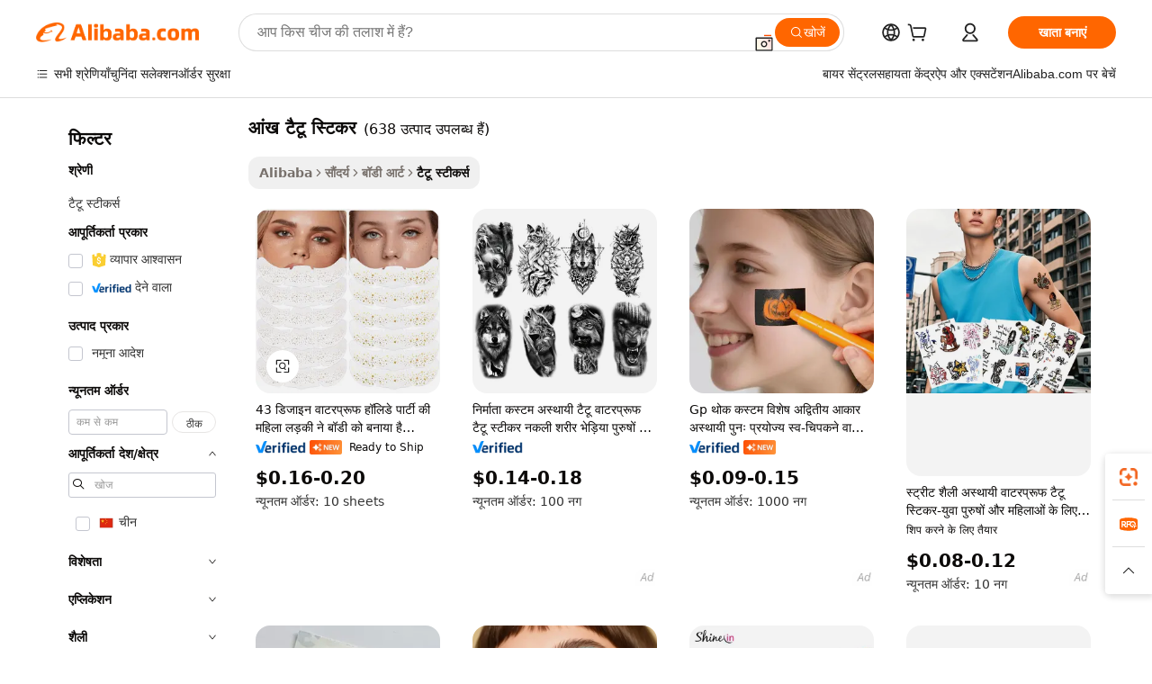

--- FILE ---
content_type: text/html;charset=UTF-8
request_url: https://hindi.alibaba.com/g/eye-tattoo-sticker.html
body_size: 190973
content:

<!-- screen_content -->

    <!-- tangram:5410 begin-->
    <!-- tangram:529998 begin-->
    
<!DOCTYPE html>
<html lang="hi" dir="ltr">
  <head>
        <script>
      window.__BB = {
        scene: window.__bb_scene || 'traffic-free-goods'
      };
      window.__BB.BB_CWV_IGNORE = {
          lcp_element: ['#icbu-buyer-pc-top-banner'],
          lcp_url: [],
        };
      window._timing = {}
      window._timing.first_start = Date.now();
      window.needLoginInspiration = Boolean(false);
      // 变量用于标记页面首次可见时间
      let firstVisibleTime = null;
      if (typeof document.hidden !== 'undefined') {
        // 页面首次加载时直接统计
        if (!document.hidden) {
          firstVisibleTime = Date.now();
          window.__BB_timex = 1
        } else {
          // 页面不可见时监听 visibilitychange 事件
          document.addEventListener('visibilitychange', () => {
            if (!document.hidden) {
              firstVisibleTime = Date.now();
              window.__BB_timex = firstVisibleTime - window.performance.timing.navigationStart
              window.__BB.firstVisibleTime = window.__BB_timex
              console.log("Page became visible after "+ window.__BB_timex + " ms");
            }
          }, { once: true });  // 确保只触发一次
        }
      } else {
        console.warn('Page Visibility API is not supported in this browser.');
      }
    </script>
        <meta name="data-spm" content="a2700">
        <meta name="aplus-xplug" content="NONE">
        <meta name="aplus-icbu-disable-umid" content="1">
        <meta name="google-translate-customization" content="9de59014edaf3b99-22e1cf3b5ca21786-g00bb439a5e9e5f8f-f">
    <meta name="yandex-verification" content="25a76ba8e4443bb3" />
    <meta name="msvalidate.01" content="E3FBF0E89B724C30844BF17C59608E8F" />
    <meta name="viewport" content="width=device-width, initial-scale=1.0, maximum-scale=5.0, user-scalable=yes">
        <link rel="preconnect" href="https://s.alicdn.com/" crossorigin>
    <link rel="dns-prefetch" href="https://s.alicdn.com">
                        <link rel="preload" href="https://s.alicdn.com/@g/alilog/??aplus_plugin_icbufront/index.js,mlog/aplus_v2.js" as="script">
        <link rel="preload" href="https://s.alicdn.com/@img/imgextra/i2/O1CN0153JdbU26g4bILVOyC_!!6000000007690-2-tps-418-58.png" as="image">
        <script>
            window.__APLUS_ABRATE__ = {
        perf_group: 'base64cached',
        scene: "traffic-free-goods",
      };
    </script>
    <meta name="aplus-mmstat-timeout" content="15000">
        <meta content="text/html; charset=utf-8" http-equiv="Content-Type">
          <title>जीवंत डिज़ाइन और टिकाऊ आंख टैटू स्टिकर रचनात्मक अभिव्यक्ति के लिए</title>
      <meta name="keywords" content="tattoo sticker,henna tattoo stickers,temporary tattoo sticker">
      <meta name="description" content="स्टाइल को बढ़ाएँRealistic और बहुमुखी आंख टैटू स्टिकर के साथ, जिसे आसान एप्लीकेशन और टिकाऊ पहनने के लिए बनाया गया है। रचनात्मकता और विशिष्टता को व्यक्त करने के लिए आदर्श।">
            <meta name="pagetiming-rate" content="9">
      <meta name="pagetiming-resource-rate" content="4">
                    <link rel="canonical" href="https://hindi.alibaba.com/g/eye-tattoo-sticker.html">
                              <link rel="alternate" hreflang="fr" href="https://french.alibaba.com/g/eye-tattoo-sticker.html">
                  <link rel="alternate" hreflang="de" href="https://german.alibaba.com/g/eye-tattoo-sticker.html">
                  <link rel="alternate" hreflang="pt" href="https://portuguese.alibaba.com/g/eye-tattoo-sticker.html">
                  <link rel="alternate" hreflang="it" href="https://italian.alibaba.com/g/eye-tattoo-sticker.html">
                  <link rel="alternate" hreflang="es" href="https://spanish.alibaba.com/g/eye-tattoo-sticker.html">
                  <link rel="alternate" hreflang="ru" href="https://russian.alibaba.com/g/eye-tattoo-sticker.html">
                  <link rel="alternate" hreflang="ko" href="https://korean.alibaba.com/g/eye-tattoo-sticker.html">
                  <link rel="alternate" hreflang="ar" href="https://arabic.alibaba.com/g/eye-tattoo-sticker.html">
                  <link rel="alternate" hreflang="ja" href="https://japanese.alibaba.com/g/eye-tattoo-sticker.html">
                  <link rel="alternate" hreflang="tr" href="https://turkish.alibaba.com/g/eye-tattoo-sticker.html">
                  <link rel="alternate" hreflang="th" href="https://thai.alibaba.com/g/eye-tattoo-sticker.html">
                  <link rel="alternate" hreflang="vi" href="https://vietnamese.alibaba.com/g/eye-tattoo-sticker.html">
                  <link rel="alternate" hreflang="nl" href="https://dutch.alibaba.com/g/eye-tattoo-sticker.html">
                  <link rel="alternate" hreflang="he" href="https://hebrew.alibaba.com/g/eye-tattoo-sticker.html">
                  <link rel="alternate" hreflang="id" href="https://indonesian.alibaba.com/g/eye-tattoo-sticker.html">
                  <link rel="alternate" hreflang="hi" href="https://hindi.alibaba.com/g/eye-tattoo-sticker.html">
                  <link rel="alternate" hreflang="en" href="https://www.alibaba.com/showroom/eye-tattoo-sticker.html">
                  <link rel="alternate" hreflang="zh" href="https://chinese.alibaba.com/g/eye-tattoo-sticker.html">
                  <link rel="alternate" hreflang="x-default" href="https://www.alibaba.com/showroom/eye-tattoo-sticker.html">
                                        <script>
      // Aplus 配置自动打点
      var queue = window.goldlog_queue || (window.goldlog_queue = []);
      var tags = ["button", "a", "div", "span", "i", "svg", "input", "li", "tr"];
      queue.push(
        {
          action: 'goldlog.appendMetaInfo',
          arguments: [
            'aplus-auto-exp',
            [
              {
                logkey: '/sc.ug_msite.new_product_exp',
                cssSelector: '[data-spm-exp]',
                props: ["data-spm-exp"],
              },
              {
                logkey: '/sc.ug_pc.seolist_product_exp',
                cssSelector: '.traffic-card-gallery',
                props: ["data-spm-exp"],
              }
            ]
          ]
        }
      )
      queue.push({
        action: 'goldlog.setMetaInfo',
        arguments: ['aplus-auto-clk', JSON.stringify(tags.map(tag =>({
          "logkey": "/sc.ug_msite.new_product_clk",
          tag,
          "filter": "data-spm-clk",
          "props": ["data-spm-clk"]
        })))],
      });
    </script>
  </head>
  <div id="icbu-header"><div id="the-new-header" data-version="4.4.0" data-tnh-auto-exp="tnh-expose" data-scenes="search-products" style="position: relative;background-color: #fff;border-bottom: 1px solid #ddd;box-sizing: border-box; font-family:Inter,SF Pro Text,Roboto,Helvetica Neue,Helvetica,Tahoma,Arial,PingFang SC,Microsoft YaHei;"><div style="display: flex;align-items:center;height: 72px;min-width: 1200px;max-width: 1580px;margin: 0 auto;padding: 0 40px;box-sizing: border-box;"><img style="height: 29px; width: 209px;" src="https://s.alicdn.com/@img/imgextra/i2/O1CN0153JdbU26g4bILVOyC_!!6000000007690-2-tps-418-58.png" alt="" /></div><div style="min-width: 1200px;max-width: 1580px;margin: 0 auto;overflow: hidden;font-size: 14px;display: flex;justify-content: space-between;padding: 0 40px;box-sizing: border-box;"><div style="display: flex; align-items: center; justify-content: space-between"><div style="position: relative; height: 36px; padding: 0 28px 0 20px">All categories</div><div style="position: relative; height: 36px; padding-right: 28px">Featured selections</div><div style="position: relative; height: 36px">Trade Assurance</div></div><div style="display: flex; align-items: center; justify-content: space-between"><div style="position: relative; height: 36px; padding-right: 28px">Buyer Central</div><div style="position: relative; height: 36px; padding-right: 28px">Help Center</div><div style="position: relative; height: 36px; padding-right: 28px">Get the app</div><div style="position: relative; height: 36px">Become a supplier</div></div></div></div></div></div>
  <body data-spm="7724857" style="min-height: calc(100vh + 1px)"><script 
id="beacon-aplus"   
src="//s.alicdn.com/@g/alilog/??aplus_plugin_icbufront/index.js,mlog/aplus_v2.js"
exparams="aplus=async&userid=&aplus&ali_beacon_id=&ali_apache_id=&ali_apache_track=&ali_apache_tracktmp=&eagleeye_traceid=2101e0bc17689392399038779e1171&ip=3%2e142%2e123%2e230&dmtrack_c={ali%5fresin%5ftrace%3dse%5frst%3dnull%7csp%5fviewtype%3dY%7cset%3d3%7cser%3d1007%7cpageId%3d097e3ef3d8434757b90c1cdc934a68dc%7cm%5fpageid%3dnull%7cpvmi%3d60a89f6c72b24bb882f8edd82b41ead9%7csek%5fsepd%3d%25E0%25A4%2586%25E0%25A4%2582%25E0%25A4%2596%2b%25E0%25A4%259F%25E0%25A5%2588%25E0%25A4%259F%25E0%25A5%2582%2b%25E0%25A4%25B8%25E0%25A5%258D%25E0%25A4%259F%25E0%25A4%25BF%25E0%25A4%2595%25E0%25A4%25B0%7csek%3deye%2btattoo%2bsticker%7cse%5fpn%3d1%7cp4pid%3dbb7963d7%2d6a03%2d46d2%2daa17%2daa828d29acbe%7csclkid%3dnull%7cforecast%5fpost%5fcate%3dnull%7cseo%5fnew%5fuser%5fflag%3dfalse%7ccategoryId%3d66010506%7cseo%5fsearch%5fmodel%5fupgrade%5fv2%3d2025070801%7cseo%5fmodule%5fcard%5f20240624%3d202406242%7clong%5ftext%5fgoogle%5ftranslate%5fv2%3d2407142%7cseo%5fcontent%5ftd%5fbottom%5ftext%5fupdate%5fkey%3d2025070801%7cseo%5fsearch%5fmodel%5fupgrade%5fv3%3d2025072201%7cseo%5fsearch%5fmodel%5fmulti%5fupgrade%5fv3%3d2025081101%7cdamo%5falt%5freplace%3dnull%7cwap%5fcross%3d2007659%7cwap%5fcs%5faction%3d2005494%7cAPP%5fVisitor%5fActive%3d26702%7cseo%5fshowroom%5fgoods%5fmix%3d2005244%7cseo%5fdefault%5fcached%5flong%5ftext%5ffrom%5fnew%5fkeyword%5fstep%3d2024122502%7cshowroom%5fgeneral%5ftemplate%3d2005292%7cshowroom%5freview%3d20230308%7cwap%5fcs%5ftext%3dnull%7cstructured%5fdata%3d2025052702%7cseo%5fmulti%5fstyle%5ftext%5fupdate%3d2511182%7cpc%5fnew%5fheader%3dnull%7cseo%5fmeta%5fcate%5ftemplate%5fv1%3d2025042401%7cseo%5fmeta%5ftd%5fsearch%5fkeyword%5fstep%5fv1%3d2025040999%7cseo%5fshowroom%5fbiz%5fbabablog%3d1%7cshowroom%5fft%5flong%5ftext%5fbaks%3d80802%7cAPP%5fGrowing%5fBuyer%5fHigh%5fIntent%5fActive%3d25488%7cshowroom%5fpc%5fv2019%3d2104%7cAPP%5fProspecting%5fBuyer%3d26712%7ccache%5fcontrol%3dnull%7cAPP%5fChurned%5fCore%5fBuyer%3d25463%7cseo%5fdefault%5fcached%5flong%5ftext%5fstep%3d24110802%7camp%5flighthouse%5fscore%5fimage%3d19657%7cseo%5fft%5ftranslate%5fgemini%3d25012003%7cwap%5fnode%5fssr%3d2015725%7cdataphant%5fopen%3d27030%7clongtext%5fmulti%5fstyle%5fexpand%5frussian%3d2510142%7cseo%5flongtext%5fgoogle%5fdata%5fsection%3d25021702%7cindustry%5fpopular%5ffloor%3dnull%7cwap%5fad%5fgoods%5fproduct%5finterval%3dnull%7cseo%5fgoods%5fbootom%5fwholesale%5flink%3dnull%7cseo%5fmiddle%5fwholesale%5flink%3d2486164%7cseo%5fkeyword%5faatest%3d19%7cft%5flong%5ftext%5fenpand%5fstep2%3d121602%7cseo%5fft%5flongtext%5fexpand%5fstep3%3d25012102%7cseo%5fwap%5fheadercard%3d2006288%7cAPP%5fChurned%5fInactive%5fVisitor%3d25497%7cAPP%5fGrowing%5fBuyer%5fHigh%5fIntent%5fInactive%3d25484%7cseo%5fmeta%5ftd%5fmulti%5fkey%3d2025061801%7ctop%5frecommend%5f20250120%3d202501201%7clongtext%5fmulti%5fstyle%5fexpand%5ffrench%5fcopy%3d25091802%7clongtext%5fmulti%5fstyle%5fexpand%5ffrench%5fcopy%5fcopy%3d25092502%7clong%5ftext%5fpaa%3d2020801%7cseo%5ffloor%5fexp%3dnull%7cseo%5fshowroom%5falgo%5flink%3d17764%7cseo%5fmeta%5ftd%5faib%5fgeneral%5fkey%3d2025091901%7ccountry%5findustry%3d202311033%7cpc%5ffree%5fswitchtosearch%3d2020529%7cshowroom%5fft%5flong%5ftext%5fenpand%5fstep1%3d101102%7cseo%5fshowroom%5fnorel%3dnull%7cplp%5fstyle%5f25%5fpc%3d202505222%7cseo%5fggs%5flayer%3d10011%7cquery%5fmutil%5flang%5ftranslate%3d2025060300%7cAPP%5fChurned%5fBuyer%3d25468%7cstream%5frender%5fperf%5fopt%3d2309181%7cwap%5fgoods%3d2007383%7cseo%5fshowroom%5fsimilar%5f20240614%3d202406142%7cchinese%5fopen%3d6307%7cquery%5fgpt%5ftranslate%3d20240820%7cad%5fproduct%5finterval%3dnull%7camp%5fto%5fpwa%3d2007359%7cplp%5faib%5fmulti%5fai%5fmeta%3d20250401%7cwap%5fsupplier%5fcontent%3dnull%7cpc%5ffree%5frefactoring%3d20220315%7cAPP%5fGrowing%5fBuyer%5fInactive%3d25473%7csso%5foem%5ffloor%3dnull%7cseo%5fpc%5fnew%5fview%5f20240807%3d202408072%7cseo%5fbottom%5ftext%5fentity%5fkey%5fcopy%3d2025062400%7cstream%5frender%3d433763%7cseo%5fmodule%5fcard%5f20240424%3d202404241%7cseo%5ftitle%5freplace%5f20191226%3d5841%7clongtext%5fmulti%5fstyle%5fexpand%3d25090802%7cgoogleweblight%3d6516%7clighthouse%5fbase64%3d2005760%7cAPP%5fProspecting%5fBuyer%5fActive%3d26719%7cad%5fgoods%5fproduct%5finterval%3dnull%7cseo%5fbottom%5fdeep%5fextend%5fkw%5fkey%3d2025071101%7clongtext%5fmulti%5fstyle%5fexpand%5fturkish%3d25102802%7cilink%5fuv%3d20240911%7cwap%5flist%5fwakeup%3d2005832%7ctpp%5fcrosslink%5fpc%3d20205311%7cseo%5ftop%5fbooth%3d18501%7cAPP%5fGrowing%5fBuyer%5fLess%5fActive%3d25472%7cseo%5fsearch%5fmodel%5fupgrade%5frank%3d2025092401%7cgoodslayer%3d7977%7cft%5flong%5ftext%5ftranslate%5fexpand%5fstep1%3d24110802%7cseo%5fheaderstyle%5ftraffic%5fkey%5fv1%3d2025072100%7ccrosslink%5fswitch%3d2008141%7cp4p%5foutline%3d20240328%7cseo%5fmeta%5ftd%5faib%5fv2%5fkey%3d2025091801%7crts%5fmulti%3d2008404%7cAPP%5fVisitor%5fLess%5fActive%3d26696%7cplp%5fstyle%5f25%3d202505192%7ccdn%5fvm%3d2007368%7cwap%5fad%5fproduct%5finterval%3dnull%7cseo%5fsearch%5fmodel%5fmulti%5fupgrade%5frank%3d2025092401%7cpc%5fcard%5fshare%3d2025081201%7cAPP%5fGrowing%5fBuyer%5fHigh%5fIntent%5fLess%5fActive%3d25480%7cgoods%5ftitle%5fsubstitute%3d9616%7cwap%5fscreen%5fexp%3d2025081400%7creact%5fheader%5ftest%3d202502182%7cpc%5fcs%5fcolor%3d2005788%7cshowroom%5fft%5flong%5ftext%5ftest%3d72502%7cone%5ftap%5flogin%5fABTest%3d202308153%7cseo%5fhyh%5fshow%5ftags%3dnull%7cplp%5fstructured%5fdata%3d2508182%7cguide%5fdelete%3d2008526%7cseo%5findustry%5ftemplate%3dnull%7cseo%5fmeta%5ftd%5fmulti%5fes%5fkey%3d2025073101%7cseo%5fshowroom%5fdata%5fmix%3d19888%7csso%5ftop%5franking%5ffloor%3d20031%7cseo%5ftd%5fdeep%5fupgrade%5fkey%5fv3%3d2025081101%7cwap%5fue%5fone%3d2025111401%7cshowroom%5fto%5frts%5flink%3d2008480%7ccountrysearch%5ftest%3dnull%7cchannel%5famp%5fto%5fpwa%3dnull%7cseo%5fmulti%5fstyles%5flong%5ftext%3d2503172%7cseo%5fmeta%5ftext%5fmutli%5fcate%5ftemplate%5fv1%3d2025080801%7cseo%5fdefault%5fcached%5fmutil%5flong%5ftext%5fstep%3d24110436%7cseo%5faction%5fpoint%5ftype%3d22823%7cseo%5faib%5ftd%5flaunch%5f20240828%5fcopy%3d202408282%7cseo%5fshowroom%5fwholesale%5flink%3d2486142%7cseo%5fperf%5fimprove%3d2023999%7cseo%5fwap%5flist%5fbounce%5f01%3d2063%7cseo%5fwap%5flist%5fbounce%5f02%3d2128%7cAPP%5fGrowing%5fBuyer%5fActive%3d25492%7cvideolayer%3dnull%7cvideo%5fplay%3dnull%7cAPP%5fChurned%5fMember%5fInactive%3d25501%7cseo%5fgoogle%5fnew%5fstruct%3d438326%7ctpp%5ftrace%3dseoKeyword%2dseoKeyword%5fv3%2dproduct%2dPRODUCT%5fFAIL}&pageid=038e7be62101f0841768939240&hn=ensearchweb033001240132%2erg%2dus%2deast%2eus44&asid=AQAAAADo3m9p/RIdagAAAAB6VNsNv7A+bw==&treq=&tres=" async>
</script>
            <style>body{background-color:white;}.no-scrollbar.il-sticky.il-top-0.il-max-h-\[100vh\].il-w-\[200px\].il-flex-shrink-0.il-flex-grow-0.il-overflow-y-scroll{background-color:#FFF;padding-left:12px}</style>
                    <!-- tangram:530006 begin-->
<!--  -->
 <style>
   @keyframes il-spin {
     to {
       transform: rotate(360deg);
     }
   }
   @keyframes il-pulse {
     50% {
       opacity: 0.5;
     }
   }
   .traffic-card-gallery {display: flex;position: relative;flex-direction: column;justify-content: flex-start;border-radius: 0.5rem;background-color: #fff;padding: 0.5rem 0.5rem 1rem;overflow: hidden;font-size: 0.75rem;line-height: 1rem;}
   .traffic-card-list {display: flex;position: relative;flex-direction: row;justify-content: flex-start;border-bottom-width: 1px;background-color: #fff;padding: 1rem;height: 292px;overflow: hidden;font-size: 0.75rem;line-height: 1rem;}
   .product-price {
     b {
       font-size: 22px;
     }
   }
   .skel-loading {
       animation: il-pulse 2s cubic-bezier(0.4, 0, 0.6, 1) infinite;background-color: hsl(60, 4.8%, 95.9%);
   }
 </style>
<div id="first-cached-card">
  <div style="box-sizing:border-box;display: flex;position: absolute;left: 0;right: 0;margin: 0 auto;z-index: 1;min-width: 1200px;max-width: 1580px;padding: 0.75rem 3.25rem 0;pointer-events: none;">
    <!--页面左侧区域-->
    <div style="width: 200px;padding-top: 1rem;padding-left:12px; background-color: #fff;border-radius: 0.25rem">
      <div class="skel-loading" style="height: 1.5rem;width: 50%;border-radius: 0.25rem;"></div>
      <div style="margin-top: 1rem;margin-bottom: 1rem;">
        <div class="skel-loading" style="height: 1rem;width: calc(100% * 5 / 6);"></div>
        <div
          class="skel-loading"
          style="margin-top: 1rem;height: 1rem;width: calc(100% * 8 / 12);"
        ></div>
        <div class="skel-loading" style="margin-top: 1rem;height: 1rem;width: 75%;"></div>
        <div
          class="skel-loading"
          style="margin-top: 1rem;height: 1rem;width: calc(100% * 7 / 12);"
        ></div>
      </div>
      <div class="skel-loading" style="height: 1.5rem;width: 50%;border-radius: 0.25rem;"></div>
      <div style="margin-top: 1rem;margin-bottom: 1rem;">
        <div class="skel-loading" style="height: 1rem;width: calc(100% * 5 / 6);"></div>
        <div
          class="skel-loading"
          style="margin-top: 1rem;height: 1rem;width: calc(100% * 8 / 12);"
        ></div>
        <div class="skel-loading" style="margin-top: 1rem;height: 1rem;width: 75%;"></div>
        <div
          class="skel-loading"
          style="margin-top: 1rem;height: 1rem;width: calc(100% * 7 / 12);"
        ></div>
      </div>
      <div class="skel-loading" style="height: 1.5rem;width: 50%;border-radius: 0.25rem;"></div>
      <div style="margin-top: 1rem;margin-bottom: 1rem;">
        <div class="skel-loading" style="height: 1rem;width: calc(100% * 5 / 6);"></div>
        <div
          class="skel-loading"
          style="margin-top: 1rem;height: 1rem;width: calc(100% * 8 / 12);"
        ></div>
        <div class="skel-loading" style="margin-top: 1rem;height: 1rem;width: 75%;"></div>
        <div
          class="skel-loading"
          style="margin-top: 1rem;height: 1rem;width: calc(100% * 7 / 12);"
        ></div>
      </div>
      <div class="skel-loading" style="height: 1.5rem;width: 50%;border-radius: 0.25rem;"></div>
      <div style="margin-top: 1rem;margin-bottom: 1rem;">
        <div class="skel-loading" style="height: 1rem;width: calc(100% * 5 / 6);"></div>
        <div
          class="skel-loading"
          style="margin-top: 1rem;height: 1rem;width: calc(100% * 8 / 12);"
        ></div>
        <div class="skel-loading" style="margin-top: 1rem;height: 1rem;width: 75%;"></div>
        <div
          class="skel-loading"
          style="margin-top: 1rem;height: 1rem;width: calc(100% * 7 / 12);"
        ></div>
      </div>
      <div class="skel-loading" style="height: 1.5rem;width: 50%;border-radius: 0.25rem;"></div>
      <div style="margin-top: 1rem;margin-bottom: 1rem;">
        <div class="skel-loading" style="height: 1rem;width: calc(100% * 5 / 6);"></div>
        <div
          class="skel-loading"
          style="margin-top: 1rem;height: 1rem;width: calc(100% * 8 / 12);"
        ></div>
        <div class="skel-loading" style="margin-top: 1rem;height: 1rem;width: 75%;"></div>
        <div
          class="skel-loading"
          style="margin-top: 1rem;height: 1rem;width: calc(100% * 7 / 12);"
        ></div>
      </div>
      <div class="skel-loading" style="height: 1.5rem;width: 50%;border-radius: 0.25rem;"></div>
      <div style="margin-top: 1rem;margin-bottom: 1rem;">
        <div class="skel-loading" style="height: 1rem;width: calc(100% * 5 / 6);"></div>
        <div
          class="skel-loading"
          style="margin-top: 1rem;height: 1rem;width: calc(100% * 8 / 12);"
        ></div>
        <div class="skel-loading" style="margin-top: 1rem;height: 1rem;width: 75%;"></div>
        <div
          class="skel-loading"
          style="margin-top: 1rem;height: 1rem;width: calc(100% * 7 / 12);"
        ></div>
      </div>
    </div>
    <!--页面主体区域-->
    <div style="flex: 1 1 0%; overflow: hidden;padding: 0.5rem 0.5rem 0.5rem 1.5rem">
      <div style="height: 1.25rem;margin-bottom: 1rem;"></div>
      <!-- keywords -->
      <div style="margin-bottom: 1rem;height: 1.75rem;font-weight: 700;font-size: 1.25rem;line-height: 1.75rem;"></div>
      <!-- longtext -->
            <div style="width: calc(25% - 0.9rem);pointer-events: auto">
        <div class="traffic-card-gallery">
          <!-- ProductImage -->
          <a href="//www.alibaba.com/product-detail/43Designs-Waterproof-Holiday-Party-Women-Girl_1601504573789.html?from=SEO" target="_blank" style="position: relative;margin-bottom: 0.5rem;aspect-ratio: 1;overflow: hidden;border-radius: 0.5rem;">
            <div style="display: flex; overflow: hidden">
              <div style="position: relative;margin: 0;width: 100%;min-width: 0;flex-shrink: 0;flex-grow: 0;flex-basis: 100%;padding: 0;">
                <img style="position: relative; aspect-ratio: 1; width: 100%" src="[data-uri]" loading="eager" />
                <div style="position: absolute;left: 0;bottom: 0;right: 0;top: 0;background-color: #000;opacity: 0.05;"></div>
              </div>
            </div>
          </a>
          <div style="display: flex;flex: 1 1 0%;flex-direction: column;justify-content: space-between;">
            <div>
              <a class="skel-loading" style="margin-top: 0.5rem;display:inline-block;width:100%;height:1rem;" href="//www.alibaba.com/product-detail/43Designs-Waterproof-Holiday-Party-Women-Girl_1601504573789.html" target="_blank"></a>
              <a class="skel-loading" style="margin-top: 0.125rem;display:inline-block;width:100%;height:1rem;" href="//www.alibaba.com/product-detail/43Designs-Waterproof-Holiday-Party-Women-Girl_1601504573789.html" target="_blank"></a>
              <div class="skel-loading" style="margin-top: 0.25rem;height:1.625rem;width:75%"></div>
              <div class="skel-loading" style="margin-top: 0.5rem;height: 1rem;width:50%"></div>
              <div class="skel-loading" style="margin-top:0.25rem;height:1rem;width:25%"></div>
            </div>
          </div>

        </div>
      </div>

    </div>
  </div>
</div>
<!-- tangram:530006 end-->
            <style>.component-left-filter-callback{display:flex;position:relative;margin-top:10px;height:1200px}.component-left-filter-callback img{width:200px}.component-left-filter-callback i{position:absolute;top:5%;left:50%}.related-search-wrapper{padding:.5rem;--tw-bg-opacity: 1;background-color:#fff;background-color:rgba(255,255,255,var(--tw-bg-opacity, 1));border-width:1px;border-color:var(--input)}.related-search-wrapper .related-search-box{margin:12px 16px}.related-search-wrapper .related-search-box .related-search-title{display:inline;float:start;color:#666;word-wrap:break-word;margin-right:12px;width:13%}.related-search-wrapper .related-search-box .related-search-content{display:flex;flex-wrap:wrap}.related-search-wrapper .related-search-box .related-search-content .related-search-link{margin-right:12px;width:23%;overflow:hidden;color:#666;text-overflow:ellipsis;white-space:nowrap}.product-title img{margin-right:.5rem;display:inline-block;height:1rem;vertical-align:sub}.product-price b{font-size:22px}.similar-icon{position:absolute;bottom:12px;z-index:2;right:12px}.rfq-card{display:inline-block;position:relative;box-sizing:border-box;margin-bottom:36px}.rfq-card .rfq-card-content{display:flex;position:relative;flex-direction:column;align-items:flex-start;background-size:cover;background-color:#fff;padding:12px;width:100%;height:100%}.rfq-card .rfq-card-content .rfq-card-icon{margin-top:50px}.rfq-card .rfq-card-content .rfq-card-icon img{width:45px}.rfq-card .rfq-card-content .rfq-card-top-title{margin-top:14px;color:#222;font-weight:400;font-size:16px}.rfq-card .rfq-card-content .rfq-card-title{margin-top:24px;color:#333;font-weight:800;font-size:20px}.rfq-card .rfq-card-content .rfq-card-input-box{margin-top:24px;width:100%}.rfq-card .rfq-card-content .rfq-card-input-box textarea{box-sizing:border-box;border:1px solid #ddd;border-radius:4px;background-color:#fff;padding:9px 12px;width:100%;height:88px;resize:none;color:#666;font-weight:400;font-size:13px;font-family:inherit}.rfq-card .rfq-card-content .rfq-card-button{margin-top:24px;border:1px solid #666;border-radius:16px;background-color:#fff;width:67%;color:#000;font-weight:700;font-size:14px;line-height:30px;text-align:center}[data-modulename^=ProductList-] div{contain-intrinsic-size:auto 500px}.traffic-card-gallery:hover{--tw-shadow: 0px 2px 6px 2px rgba(0,0,0,.12157);--tw-shadow-colored: 0px 2px 6px 2px var(--tw-shadow-color);box-shadow:0 0 #0000,0 0 #0000,0 2px 6px 2px #0000001f;box-shadow:var(--tw-ring-offset-shadow, 0 0 rgba(0,0,0,0)),var(--tw-ring-shadow, 0 0 rgba(0,0,0,0)),var(--tw-shadow);z-index:10}.traffic-card-gallery{position:relative;display:flex;flex-direction:column;justify-content:flex-start;overflow:hidden;border-radius:.75rem;--tw-bg-opacity: 1;background-color:#fff;background-color:rgba(255,255,255,var(--tw-bg-opacity, 1));padding:.5rem;font-size:.75rem;line-height:1rem}.traffic-card-list{position:relative;display:flex;height:292px;flex-direction:row;justify-content:flex-start;overflow:hidden;border-bottom-width:1px;--tw-bg-opacity: 1;background-color:#fff;background-color:rgba(255,255,255,var(--tw-bg-opacity, 1));padding:1rem;font-size:.75rem;line-height:1rem}.traffic-card-g-industry:hover{--tw-shadow: 0 0 10px rgba(0,0,0,.1);--tw-shadow-colored: 0 0 10px var(--tw-shadow-color);box-shadow:0 0 #0000,0 0 #0000,0 0 10px #0000001a;box-shadow:var(--tw-ring-offset-shadow, 0 0 rgba(0,0,0,0)),var(--tw-ring-shadow, 0 0 rgba(0,0,0,0)),var(--tw-shadow)}.traffic-card-g-industry{position:relative;border-radius:var(--radius);--tw-bg-opacity: 1;background-color:#fff;background-color:rgba(255,255,255,var(--tw-bg-opacity, 1));padding:1.25rem .75rem .75rem;font-size:.875rem;line-height:1.25rem}.module-filter-section-wrapper{max-height:none!important;overflow-x:hidden}*,:before,:after{--tw-border-spacing-x: 0;--tw-border-spacing-y: 0;--tw-translate-x: 0;--tw-translate-y: 0;--tw-rotate: 0;--tw-skew-x: 0;--tw-skew-y: 0;--tw-scale-x: 1;--tw-scale-y: 1;--tw-pan-x: ;--tw-pan-y: ;--tw-pinch-zoom: ;--tw-scroll-snap-strictness: proximity;--tw-gradient-from-position: ;--tw-gradient-via-position: ;--tw-gradient-to-position: ;--tw-ordinal: ;--tw-slashed-zero: ;--tw-numeric-figure: ;--tw-numeric-spacing: ;--tw-numeric-fraction: ;--tw-ring-inset: ;--tw-ring-offset-width: 0px;--tw-ring-offset-color: #fff;--tw-ring-color: rgba(59, 130, 246, .5);--tw-ring-offset-shadow: 0 0 rgba(0,0,0,0);--tw-ring-shadow: 0 0 rgba(0,0,0,0);--tw-shadow: 0 0 rgba(0,0,0,0);--tw-shadow-colored: 0 0 rgba(0,0,0,0);--tw-blur: ;--tw-brightness: ;--tw-contrast: ;--tw-grayscale: ;--tw-hue-rotate: ;--tw-invert: ;--tw-saturate: ;--tw-sepia: ;--tw-drop-shadow: ;--tw-backdrop-blur: ;--tw-backdrop-brightness: ;--tw-backdrop-contrast: ;--tw-backdrop-grayscale: ;--tw-backdrop-hue-rotate: ;--tw-backdrop-invert: ;--tw-backdrop-opacity: ;--tw-backdrop-saturate: ;--tw-backdrop-sepia: ;--tw-contain-size: ;--tw-contain-layout: ;--tw-contain-paint: ;--tw-contain-style: }::backdrop{--tw-border-spacing-x: 0;--tw-border-spacing-y: 0;--tw-translate-x: 0;--tw-translate-y: 0;--tw-rotate: 0;--tw-skew-x: 0;--tw-skew-y: 0;--tw-scale-x: 1;--tw-scale-y: 1;--tw-pan-x: ;--tw-pan-y: ;--tw-pinch-zoom: ;--tw-scroll-snap-strictness: proximity;--tw-gradient-from-position: ;--tw-gradient-via-position: ;--tw-gradient-to-position: ;--tw-ordinal: ;--tw-slashed-zero: ;--tw-numeric-figure: ;--tw-numeric-spacing: ;--tw-numeric-fraction: ;--tw-ring-inset: ;--tw-ring-offset-width: 0px;--tw-ring-offset-color: #fff;--tw-ring-color: rgba(59, 130, 246, .5);--tw-ring-offset-shadow: 0 0 rgba(0,0,0,0);--tw-ring-shadow: 0 0 rgba(0,0,0,0);--tw-shadow: 0 0 rgba(0,0,0,0);--tw-shadow-colored: 0 0 rgba(0,0,0,0);--tw-blur: ;--tw-brightness: ;--tw-contrast: ;--tw-grayscale: ;--tw-hue-rotate: ;--tw-invert: ;--tw-saturate: ;--tw-sepia: ;--tw-drop-shadow: ;--tw-backdrop-blur: ;--tw-backdrop-brightness: ;--tw-backdrop-contrast: ;--tw-backdrop-grayscale: ;--tw-backdrop-hue-rotate: ;--tw-backdrop-invert: ;--tw-backdrop-opacity: ;--tw-backdrop-saturate: ;--tw-backdrop-sepia: ;--tw-contain-size: ;--tw-contain-layout: ;--tw-contain-paint: ;--tw-contain-style: }*,:before,:after{box-sizing:border-box;border-width:0;border-style:solid;border-color:#e5e7eb}:before,:after{--tw-content: ""}html,:host{line-height:1.5;-webkit-text-size-adjust:100%;-moz-tab-size:4;-o-tab-size:4;tab-size:4;font-family:ui-sans-serif,system-ui,-apple-system,Segoe UI,Roboto,Ubuntu,Cantarell,Noto Sans,sans-serif,"Apple Color Emoji","Segoe UI Emoji",Segoe UI Symbol,"Noto Color Emoji";font-feature-settings:normal;font-variation-settings:normal;-webkit-tap-highlight-color:transparent}body{margin:0;line-height:inherit}hr{height:0;color:inherit;border-top-width:1px}abbr:where([title]){text-decoration:underline;-webkit-text-decoration:underline dotted;text-decoration:underline dotted}h1,h2,h3,h4,h5,h6{font-size:inherit;font-weight:inherit}a{color:inherit;text-decoration:inherit}b,strong{font-weight:bolder}code,kbd,samp,pre{font-family:ui-monospace,SFMono-Regular,Menlo,Monaco,Consolas,Liberation Mono,Courier New,monospace;font-feature-settings:normal;font-variation-settings:normal;font-size:1em}small{font-size:80%}sub,sup{font-size:75%;line-height:0;position:relative;vertical-align:baseline}sub{bottom:-.25em}sup{top:-.5em}table{text-indent:0;border-color:inherit;border-collapse:collapse}button,input,optgroup,select,textarea{font-family:inherit;font-feature-settings:inherit;font-variation-settings:inherit;font-size:100%;font-weight:inherit;line-height:inherit;letter-spacing:inherit;color:inherit;margin:0;padding:0}button,select{text-transform:none}button,input:where([type=button]),input:where([type=reset]),input:where([type=submit]){-webkit-appearance:button;background-color:transparent;background-image:none}:-moz-focusring{outline:auto}:-moz-ui-invalid{box-shadow:none}progress{vertical-align:baseline}::-webkit-inner-spin-button,::-webkit-outer-spin-button{height:auto}[type=search]{-webkit-appearance:textfield;outline-offset:-2px}::-webkit-search-decoration{-webkit-appearance:none}::-webkit-file-upload-button{-webkit-appearance:button;font:inherit}summary{display:list-item}blockquote,dl,dd,h1,h2,h3,h4,h5,h6,hr,figure,p,pre{margin:0}fieldset{margin:0;padding:0}legend{padding:0}ol,ul,menu{list-style:none;margin:0;padding:0}dialog{padding:0}textarea{resize:vertical}input::-moz-placeholder,textarea::-moz-placeholder{opacity:1;color:#9ca3af}input::placeholder,textarea::placeholder{opacity:1;color:#9ca3af}button,[role=button]{cursor:pointer}:disabled{cursor:default}img,svg,video,canvas,audio,iframe,embed,object{display:block;vertical-align:middle}img,video{max-width:100%;height:auto}[hidden]:where(:not([hidden=until-found])){display:none}:root{--background: hsl(0, 0%, 100%);--foreground: hsl(20, 14.3%, 4.1%);--card: hsl(0, 0%, 100%);--card-foreground: hsl(20, 14.3%, 4.1%);--popover: hsl(0, 0%, 100%);--popover-foreground: hsl(20, 14.3%, 4.1%);--primary: hsl(24, 100%, 50%);--primary-foreground: hsl(60, 9.1%, 97.8%);--secondary: hsl(60, 4.8%, 95.9%);--secondary-foreground: #333;--muted: hsl(60, 4.8%, 95.9%);--muted-foreground: hsl(25, 5.3%, 44.7%);--accent: hsl(60, 4.8%, 95.9%);--accent-foreground: hsl(24, 9.8%, 10%);--destructive: hsl(0, 84.2%, 60.2%);--destructive-foreground: hsl(60, 9.1%, 97.8%);--border: hsl(20, 5.9%, 90%);--input: hsl(20, 5.9%, 90%);--ring: hsl(24.6, 95%, 53.1%);--radius: 1rem}.dark{--background: hsl(20, 14.3%, 4.1%);--foreground: hsl(60, 9.1%, 97.8%);--card: hsl(20, 14.3%, 4.1%);--card-foreground: hsl(60, 9.1%, 97.8%);--popover: hsl(20, 14.3%, 4.1%);--popover-foreground: hsl(60, 9.1%, 97.8%);--primary: hsl(20.5, 90.2%, 48.2%);--primary-foreground: hsl(60, 9.1%, 97.8%);--secondary: hsl(12, 6.5%, 15.1%);--secondary-foreground: hsl(60, 9.1%, 97.8%);--muted: hsl(12, 6.5%, 15.1%);--muted-foreground: hsl(24, 5.4%, 63.9%);--accent: hsl(12, 6.5%, 15.1%);--accent-foreground: hsl(60, 9.1%, 97.8%);--destructive: hsl(0, 72.2%, 50.6%);--destructive-foreground: hsl(60, 9.1%, 97.8%);--border: hsl(12, 6.5%, 15.1%);--input: hsl(12, 6.5%, 15.1%);--ring: hsl(20.5, 90.2%, 48.2%)}*{border-color:#e7e5e4;border-color:var(--border)}body{background-color:#fff;background-color:var(--background);color:#0c0a09;color:var(--foreground)}.il-sr-only{position:absolute;width:1px;height:1px;padding:0;margin:-1px;overflow:hidden;clip:rect(0,0,0,0);white-space:nowrap;border-width:0}.il-invisible{visibility:hidden}.il-fixed{position:fixed}.il-absolute{position:absolute}.il-relative{position:relative}.il-sticky{position:sticky}.il-inset-0{inset:0}.il--bottom-12{bottom:-3rem}.il--top-12{top:-3rem}.il-bottom-0{bottom:0}.il-bottom-2{bottom:.5rem}.il-bottom-3{bottom:.75rem}.il-bottom-4{bottom:1rem}.il-end-0{right:0}.il-end-2{right:.5rem}.il-end-3{right:.75rem}.il-end-4{right:1rem}.il-left-0{left:0}.il-left-3{left:.75rem}.il-right-0{right:0}.il-right-2{right:.5rem}.il-right-3{right:.75rem}.il-start-0{left:0}.il-start-1\/2{left:50%}.il-start-2{left:.5rem}.il-start-3{left:.75rem}.il-start-\[50\%\]{left:50%}.il-top-0{top:0}.il-top-1\/2{top:50%}.il-top-16{top:4rem}.il-top-4{top:1rem}.il-top-\[50\%\]{top:50%}.il-z-10{z-index:10}.il-z-50{z-index:50}.il-z-\[9999\]{z-index:9999}.il-col-span-4{grid-column:span 4 / span 4}.il-m-0{margin:0}.il-m-3{margin:.75rem}.il-m-auto{margin:auto}.il-mx-auto{margin-left:auto;margin-right:auto}.il-my-3{margin-top:.75rem;margin-bottom:.75rem}.il-my-5{margin-top:1.25rem;margin-bottom:1.25rem}.il-my-auto{margin-top:auto;margin-bottom:auto}.\!il-mb-4{margin-bottom:1rem!important}.il--mt-4{margin-top:-1rem}.il-mb-0{margin-bottom:0}.il-mb-1{margin-bottom:.25rem}.il-mb-2{margin-bottom:.5rem}.il-mb-3{margin-bottom:.75rem}.il-mb-4{margin-bottom:1rem}.il-mb-5{margin-bottom:1.25rem}.il-mb-6{margin-bottom:1.5rem}.il-mb-8{margin-bottom:2rem}.il-mb-\[-0\.75rem\]{margin-bottom:-.75rem}.il-mb-\[0\.125rem\]{margin-bottom:.125rem}.il-me-1{margin-right:.25rem}.il-me-2{margin-right:.5rem}.il-me-3{margin-right:.75rem}.il-me-auto{margin-right:auto}.il-mr-1{margin-right:.25rem}.il-mr-2{margin-right:.5rem}.il-ms-1{margin-left:.25rem}.il-ms-4{margin-left:1rem}.il-ms-5{margin-left:1.25rem}.il-ms-8{margin-left:2rem}.il-ms-\[\.375rem\]{margin-left:.375rem}.il-ms-auto{margin-left:auto}.il-mt-0{margin-top:0}.il-mt-0\.5{margin-top:.125rem}.il-mt-1{margin-top:.25rem}.il-mt-2{margin-top:.5rem}.il-mt-3{margin-top:.75rem}.il-mt-4{margin-top:1rem}.il-mt-6{margin-top:1.5rem}.il-line-clamp-1{overflow:hidden;display:-webkit-box;-webkit-box-orient:vertical;-webkit-line-clamp:1}.il-line-clamp-2{overflow:hidden;display:-webkit-box;-webkit-box-orient:vertical;-webkit-line-clamp:2}.il-line-clamp-6{overflow:hidden;display:-webkit-box;-webkit-box-orient:vertical;-webkit-line-clamp:6}.il-inline-block{display:inline-block}.il-inline{display:inline}.il-flex{display:flex}.il-inline-flex{display:inline-flex}.il-grid{display:grid}.il-aspect-square{aspect-ratio:1 / 1}.il-size-5{width:1.25rem;height:1.25rem}.il-h-1{height:.25rem}.il-h-10{height:2.5rem}.il-h-11{height:2.75rem}.il-h-20{height:5rem}.il-h-24{height:6rem}.il-h-3\.5{height:.875rem}.il-h-4{height:1rem}.il-h-40{height:10rem}.il-h-6{height:1.5rem}.il-h-8{height:2rem}.il-h-9{height:2.25rem}.il-h-\[150px\]{height:150px}.il-h-\[152px\]{height:152px}.il-h-\[18\.25rem\]{height:18.25rem}.il-h-\[292px\]{height:292px}.il-h-\[600px\]{height:600px}.il-h-auto{height:auto}.il-h-fit{height:-moz-fit-content;height:fit-content}.il-h-full{height:100%}.il-h-screen{height:100vh}.il-max-h-\[100vh\]{max-height:100vh}.il-w-1\/2{width:50%}.il-w-10{width:2.5rem}.il-w-10\/12{width:83.333333%}.il-w-4{width:1rem}.il-w-6{width:1.5rem}.il-w-64{width:16rem}.il-w-7\/12{width:58.333333%}.il-w-72{width:18rem}.il-w-8{width:2rem}.il-w-8\/12{width:66.666667%}.il-w-9{width:2.25rem}.il-w-9\/12{width:75%}.il-w-\[200px\]{width:200px}.il-w-\[84px\]{width:84px}.il-w-fit{width:-moz-fit-content;width:fit-content}.il-w-full{width:100%}.il-w-screen{width:100vw}.il-min-w-0{min-width:0px}.il-min-w-3{min-width:.75rem}.il-min-w-\[1200px\]{min-width:1200px}.il-max-w-\[1000px\]{max-width:1000px}.il-max-w-\[1580px\]{max-width:1580px}.il-max-w-full{max-width:100%}.il-max-w-lg{max-width:32rem}.il-flex-1{flex:1 1 0%}.il-flex-shrink-0,.il-shrink-0{flex-shrink:0}.il-flex-grow-0,.il-grow-0{flex-grow:0}.il-basis-24{flex-basis:6rem}.il-basis-full{flex-basis:100%}.il-origin-\[--radix-tooltip-content-transform-origin\]{transform-origin:var(--radix-tooltip-content-transform-origin)}.il--translate-x-1\/2{--tw-translate-x: -50%;transform:translate(-50%,var(--tw-translate-y)) rotate(var(--tw-rotate)) skew(var(--tw-skew-x)) skewY(var(--tw-skew-y)) scaleX(var(--tw-scale-x)) scaleY(var(--tw-scale-y));transform:translate(var(--tw-translate-x),var(--tw-translate-y)) rotate(var(--tw-rotate)) skew(var(--tw-skew-x)) skewY(var(--tw-skew-y)) scaleX(var(--tw-scale-x)) scaleY(var(--tw-scale-y))}.il--translate-y-1\/2{--tw-translate-y: -50%;transform:translate(var(--tw-translate-x),-50%) rotate(var(--tw-rotate)) skew(var(--tw-skew-x)) skewY(var(--tw-skew-y)) scaleX(var(--tw-scale-x)) scaleY(var(--tw-scale-y));transform:translate(var(--tw-translate-x),var(--tw-translate-y)) rotate(var(--tw-rotate)) skew(var(--tw-skew-x)) skewY(var(--tw-skew-y)) scaleX(var(--tw-scale-x)) scaleY(var(--tw-scale-y))}.il-translate-x-\[-50\%\]{--tw-translate-x: -50%;transform:translate(-50%,var(--tw-translate-y)) rotate(var(--tw-rotate)) skew(var(--tw-skew-x)) skewY(var(--tw-skew-y)) scaleX(var(--tw-scale-x)) scaleY(var(--tw-scale-y));transform:translate(var(--tw-translate-x),var(--tw-translate-y)) rotate(var(--tw-rotate)) skew(var(--tw-skew-x)) skewY(var(--tw-skew-y)) scaleX(var(--tw-scale-x)) scaleY(var(--tw-scale-y))}.il-translate-y-\[-50\%\]{--tw-translate-y: -50%;transform:translate(var(--tw-translate-x),-50%) rotate(var(--tw-rotate)) skew(var(--tw-skew-x)) skewY(var(--tw-skew-y)) scaleX(var(--tw-scale-x)) scaleY(var(--tw-scale-y));transform:translate(var(--tw-translate-x),var(--tw-translate-y)) rotate(var(--tw-rotate)) skew(var(--tw-skew-x)) skewY(var(--tw-skew-y)) scaleX(var(--tw-scale-x)) scaleY(var(--tw-scale-y))}.il-rotate-90{--tw-rotate: 90deg;transform:translate(var(--tw-translate-x),var(--tw-translate-y)) rotate(90deg) skew(var(--tw-skew-x)) skewY(var(--tw-skew-y)) scaleX(var(--tw-scale-x)) scaleY(var(--tw-scale-y));transform:translate(var(--tw-translate-x),var(--tw-translate-y)) rotate(var(--tw-rotate)) skew(var(--tw-skew-x)) skewY(var(--tw-skew-y)) scaleX(var(--tw-scale-x)) scaleY(var(--tw-scale-y))}@keyframes il-pulse{50%{opacity:.5}}.il-animate-pulse{animation:il-pulse 2s cubic-bezier(.4,0,.6,1) infinite}@keyframes il-spin{to{transform:rotate(360deg)}}.il-animate-spin{animation:il-spin 1s linear infinite}.il-cursor-pointer{cursor:pointer}.il-list-disc{list-style-type:disc}.il-grid-cols-2{grid-template-columns:repeat(2,minmax(0,1fr))}.il-grid-cols-4{grid-template-columns:repeat(4,minmax(0,1fr))}.il-flex-row{flex-direction:row}.il-flex-col{flex-direction:column}.il-flex-col-reverse{flex-direction:column-reverse}.il-flex-wrap{flex-wrap:wrap}.il-flex-nowrap{flex-wrap:nowrap}.il-items-start{align-items:flex-start}.il-items-center{align-items:center}.il-items-baseline{align-items:baseline}.il-justify-start{justify-content:flex-start}.il-justify-end{justify-content:flex-end}.il-justify-center{justify-content:center}.il-justify-between{justify-content:space-between}.il-gap-1{gap:.25rem}.il-gap-1\.5{gap:.375rem}.il-gap-10{gap:2.5rem}.il-gap-2{gap:.5rem}.il-gap-3{gap:.75rem}.il-gap-4{gap:1rem}.il-gap-8{gap:2rem}.il-gap-\[\.0938rem\]{gap:.0938rem}.il-gap-\[\.375rem\]{gap:.375rem}.il-gap-\[0\.125rem\]{gap:.125rem}.\!il-gap-x-5{-moz-column-gap:1.25rem!important;column-gap:1.25rem!important}.\!il-gap-y-5{row-gap:1.25rem!important}.il-space-y-1\.5>:not([hidden])~:not([hidden]){--tw-space-y-reverse: 0;margin-top:calc(.375rem * (1 - var(--tw-space-y-reverse)));margin-top:.375rem;margin-top:calc(.375rem * calc(1 - var(--tw-space-y-reverse)));margin-bottom:0rem;margin-bottom:calc(.375rem * var(--tw-space-y-reverse))}.il-space-y-4>:not([hidden])~:not([hidden]){--tw-space-y-reverse: 0;margin-top:calc(1rem * (1 - var(--tw-space-y-reverse)));margin-top:1rem;margin-top:calc(1rem * calc(1 - var(--tw-space-y-reverse)));margin-bottom:0rem;margin-bottom:calc(1rem * var(--tw-space-y-reverse))}.il-overflow-hidden{overflow:hidden}.il-overflow-y-auto{overflow-y:auto}.il-overflow-y-scroll{overflow-y:scroll}.il-truncate{overflow:hidden;text-overflow:ellipsis;white-space:nowrap}.il-text-ellipsis{text-overflow:ellipsis}.il-whitespace-normal{white-space:normal}.il-whitespace-nowrap{white-space:nowrap}.il-break-normal{word-wrap:normal;word-break:normal}.il-break-words{word-wrap:break-word}.il-break-all{word-break:break-all}.il-rounded{border-radius:.25rem}.il-rounded-2xl{border-radius:1rem}.il-rounded-\[0\.5rem\]{border-radius:.5rem}.il-rounded-\[1\.25rem\]{border-radius:1.25rem}.il-rounded-full{border-radius:9999px}.il-rounded-lg{border-radius:1rem;border-radius:var(--radius)}.il-rounded-md{border-radius:calc(1rem - 2px);border-radius:calc(var(--radius) - 2px)}.il-rounded-sm{border-radius:calc(1rem - 4px);border-radius:calc(var(--radius) - 4px)}.il-rounded-xl{border-radius:.75rem}.il-border,.il-border-\[1px\]{border-width:1px}.il-border-b,.il-border-b-\[1px\]{border-bottom-width:1px}.il-border-solid{border-style:solid}.il-border-none{border-style:none}.il-border-\[\#222\]{--tw-border-opacity: 1;border-color:#222;border-color:rgba(34,34,34,var(--tw-border-opacity, 1))}.il-border-\[\#DDD\]{--tw-border-opacity: 1;border-color:#ddd;border-color:rgba(221,221,221,var(--tw-border-opacity, 1))}.il-border-foreground{border-color:#0c0a09;border-color:var(--foreground)}.il-border-input{border-color:#e7e5e4;border-color:var(--input)}.il-bg-\[\#F8F8F8\]{--tw-bg-opacity: 1;background-color:#f8f8f8;background-color:rgba(248,248,248,var(--tw-bg-opacity, 1))}.il-bg-\[\#d9d9d963\]{background-color:#d9d9d963}.il-bg-accent{background-color:#f5f5f4;background-color:var(--accent)}.il-bg-background{background-color:#fff;background-color:var(--background)}.il-bg-black{--tw-bg-opacity: 1;background-color:#000;background-color:rgba(0,0,0,var(--tw-bg-opacity, 1))}.il-bg-black\/80{background-color:#000c}.il-bg-destructive{background-color:#ef4444;background-color:var(--destructive)}.il-bg-gray-300{--tw-bg-opacity: 1;background-color:#d1d5db;background-color:rgba(209,213,219,var(--tw-bg-opacity, 1))}.il-bg-muted{background-color:#f5f5f4;background-color:var(--muted)}.il-bg-orange-500{--tw-bg-opacity: 1;background-color:#f97316;background-color:rgba(249,115,22,var(--tw-bg-opacity, 1))}.il-bg-popover{background-color:#fff;background-color:var(--popover)}.il-bg-primary{background-color:#f60;background-color:var(--primary)}.il-bg-secondary{background-color:#f5f5f4;background-color:var(--secondary)}.il-bg-transparent{background-color:transparent}.il-bg-white{--tw-bg-opacity: 1;background-color:#fff;background-color:rgba(255,255,255,var(--tw-bg-opacity, 1))}.il-bg-opacity-80{--tw-bg-opacity: .8}.il-bg-cover{background-size:cover}.il-bg-no-repeat{background-repeat:no-repeat}.il-fill-black{fill:#000}.il-object-cover{-o-object-fit:cover;object-fit:cover}.il-p-0{padding:0}.il-p-1{padding:.25rem}.il-p-2{padding:.5rem}.il-p-3{padding:.75rem}.il-p-4{padding:1rem}.il-p-5{padding:1.25rem}.il-p-6{padding:1.5rem}.il-px-2{padding-left:.5rem;padding-right:.5rem}.il-px-3{padding-left:.75rem;padding-right:.75rem}.il-py-0\.5{padding-top:.125rem;padding-bottom:.125rem}.il-py-1\.5{padding-top:.375rem;padding-bottom:.375rem}.il-py-10{padding-top:2.5rem;padding-bottom:2.5rem}.il-py-2{padding-top:.5rem;padding-bottom:.5rem}.il-py-3{padding-top:.75rem;padding-bottom:.75rem}.il-pb-0{padding-bottom:0}.il-pb-3{padding-bottom:.75rem}.il-pb-4{padding-bottom:1rem}.il-pb-8{padding-bottom:2rem}.il-pe-0{padding-right:0}.il-pe-2{padding-right:.5rem}.il-pe-3{padding-right:.75rem}.il-pe-4{padding-right:1rem}.il-pe-6{padding-right:1.5rem}.il-pe-8{padding-right:2rem}.il-pe-\[12px\]{padding-right:12px}.il-pe-\[3\.25rem\]{padding-right:3.25rem}.il-pl-4{padding-left:1rem}.il-ps-0{padding-left:0}.il-ps-2{padding-left:.5rem}.il-ps-3{padding-left:.75rem}.il-ps-4{padding-left:1rem}.il-ps-6{padding-left:1.5rem}.il-ps-8{padding-left:2rem}.il-ps-\[12px\]{padding-left:12px}.il-ps-\[3\.25rem\]{padding-left:3.25rem}.il-pt-10{padding-top:2.5rem}.il-pt-4{padding-top:1rem}.il-pt-5{padding-top:1.25rem}.il-pt-6{padding-top:1.5rem}.il-pt-7{padding-top:1.75rem}.il-text-center{text-align:center}.il-text-start{text-align:left}.il-text-2xl{font-size:1.5rem;line-height:2rem}.il-text-base{font-size:1rem;line-height:1.5rem}.il-text-lg{font-size:1.125rem;line-height:1.75rem}.il-text-sm{font-size:.875rem;line-height:1.25rem}.il-text-xl{font-size:1.25rem;line-height:1.75rem}.il-text-xs{font-size:.75rem;line-height:1rem}.il-font-\[600\]{font-weight:600}.il-font-bold{font-weight:700}.il-font-medium{font-weight:500}.il-font-normal{font-weight:400}.il-font-semibold{font-weight:600}.il-leading-3{line-height:.75rem}.il-leading-4{line-height:1rem}.il-leading-\[1\.43\]{line-height:1.43}.il-leading-\[18px\]{line-height:18px}.il-leading-\[26px\]{line-height:26px}.il-leading-none{line-height:1}.il-tracking-tight{letter-spacing:-.025em}.il-text-\[\#00820D\]{--tw-text-opacity: 1;color:#00820d;color:rgba(0,130,13,var(--tw-text-opacity, 1))}.il-text-\[\#222\]{--tw-text-opacity: 1;color:#222;color:rgba(34,34,34,var(--tw-text-opacity, 1))}.il-text-\[\#444\]{--tw-text-opacity: 1;color:#444;color:rgba(68,68,68,var(--tw-text-opacity, 1))}.il-text-\[\#4B1D1F\]{--tw-text-opacity: 1;color:#4b1d1f;color:rgba(75,29,31,var(--tw-text-opacity, 1))}.il-text-\[\#767676\]{--tw-text-opacity: 1;color:#767676;color:rgba(118,118,118,var(--tw-text-opacity, 1))}.il-text-\[\#D04A0A\]{--tw-text-opacity: 1;color:#d04a0a;color:rgba(208,74,10,var(--tw-text-opacity, 1))}.il-text-\[\#F7421E\]{--tw-text-opacity: 1;color:#f7421e;color:rgba(247,66,30,var(--tw-text-opacity, 1))}.il-text-\[\#FF6600\]{--tw-text-opacity: 1;color:#f60;color:rgba(255,102,0,var(--tw-text-opacity, 1))}.il-text-\[\#f7421e\]{--tw-text-opacity: 1;color:#f7421e;color:rgba(247,66,30,var(--tw-text-opacity, 1))}.il-text-destructive-foreground{color:#fafaf9;color:var(--destructive-foreground)}.il-text-foreground{color:#0c0a09;color:var(--foreground)}.il-text-muted-foreground{color:#78716c;color:var(--muted-foreground)}.il-text-popover-foreground{color:#0c0a09;color:var(--popover-foreground)}.il-text-primary{color:#f60;color:var(--primary)}.il-text-primary-foreground{color:#fafaf9;color:var(--primary-foreground)}.il-text-secondary-foreground{color:#333;color:var(--secondary-foreground)}.il-text-white{--tw-text-opacity: 1;color:#fff;color:rgba(255,255,255,var(--tw-text-opacity, 1))}.il-underline{text-decoration-line:underline}.il-line-through{text-decoration-line:line-through}.il-underline-offset-4{text-underline-offset:4px}.il-opacity-5{opacity:.05}.il-opacity-70{opacity:.7}.il-shadow-\[0_2px_6px_2px_rgba\(0\,0\,0\,0\.12\)\]{--tw-shadow: 0 2px 6px 2px rgba(0,0,0,.12);--tw-shadow-colored: 0 2px 6px 2px var(--tw-shadow-color);box-shadow:0 0 #0000,0 0 #0000,0 2px 6px 2px #0000001f;box-shadow:var(--tw-ring-offset-shadow, 0 0 rgba(0,0,0,0)),var(--tw-ring-shadow, 0 0 rgba(0,0,0,0)),var(--tw-shadow)}.il-shadow-cards{--tw-shadow: 0 0 10px rgba(0,0,0,.1);--tw-shadow-colored: 0 0 10px var(--tw-shadow-color);box-shadow:0 0 #0000,0 0 #0000,0 0 10px #0000001a;box-shadow:var(--tw-ring-offset-shadow, 0 0 rgba(0,0,0,0)),var(--tw-ring-shadow, 0 0 rgba(0,0,0,0)),var(--tw-shadow)}.il-shadow-lg{--tw-shadow: 0 10px 15px -3px rgba(0, 0, 0, .1), 0 4px 6px -4px rgba(0, 0, 0, .1);--tw-shadow-colored: 0 10px 15px -3px var(--tw-shadow-color), 0 4px 6px -4px var(--tw-shadow-color);box-shadow:0 0 #0000,0 0 #0000,0 10px 15px -3px #0000001a,0 4px 6px -4px #0000001a;box-shadow:var(--tw-ring-offset-shadow, 0 0 rgba(0,0,0,0)),var(--tw-ring-shadow, 0 0 rgba(0,0,0,0)),var(--tw-shadow)}.il-shadow-md{--tw-shadow: 0 4px 6px -1px rgba(0, 0, 0, .1), 0 2px 4px -2px rgba(0, 0, 0, .1);--tw-shadow-colored: 0 4px 6px -1px var(--tw-shadow-color), 0 2px 4px -2px var(--tw-shadow-color);box-shadow:0 0 #0000,0 0 #0000,0 4px 6px -1px #0000001a,0 2px 4px -2px #0000001a;box-shadow:var(--tw-ring-offset-shadow, 0 0 rgba(0,0,0,0)),var(--tw-ring-shadow, 0 0 rgba(0,0,0,0)),var(--tw-shadow)}.il-outline-none{outline:2px solid transparent;outline-offset:2px}.il-outline-1{outline-width:1px}.il-ring-offset-background{--tw-ring-offset-color: var(--background)}.il-transition-colors{transition-property:color,background-color,border-color,text-decoration-color,fill,stroke;transition-timing-function:cubic-bezier(.4,0,.2,1);transition-duration:.15s}.il-transition-opacity{transition-property:opacity;transition-timing-function:cubic-bezier(.4,0,.2,1);transition-duration:.15s}.il-transition-transform{transition-property:transform;transition-timing-function:cubic-bezier(.4,0,.2,1);transition-duration:.15s}.il-duration-200{transition-duration:.2s}.il-duration-300{transition-duration:.3s}.il-ease-in-out{transition-timing-function:cubic-bezier(.4,0,.2,1)}@keyframes enter{0%{opacity:1;opacity:var(--tw-enter-opacity, 1);transform:translateZ(0) scaleZ(1) rotate(0);transform:translate3d(var(--tw-enter-translate-x, 0),var(--tw-enter-translate-y, 0),0) scale3d(var(--tw-enter-scale, 1),var(--tw-enter-scale, 1),var(--tw-enter-scale, 1)) rotate(var(--tw-enter-rotate, 0))}}@keyframes exit{to{opacity:1;opacity:var(--tw-exit-opacity, 1);transform:translateZ(0) scaleZ(1) rotate(0);transform:translate3d(var(--tw-exit-translate-x, 0),var(--tw-exit-translate-y, 0),0) scale3d(var(--tw-exit-scale, 1),var(--tw-exit-scale, 1),var(--tw-exit-scale, 1)) rotate(var(--tw-exit-rotate, 0))}}.il-animate-in{animation-name:enter;animation-duration:.15s;--tw-enter-opacity: initial;--tw-enter-scale: initial;--tw-enter-rotate: initial;--tw-enter-translate-x: initial;--tw-enter-translate-y: initial}.il-fade-in-0{--tw-enter-opacity: 0}.il-zoom-in-95{--tw-enter-scale: .95}.il-duration-200{animation-duration:.2s}.il-duration-300{animation-duration:.3s}.il-ease-in-out{animation-timing-function:cubic-bezier(.4,0,.2,1)}.no-scrollbar::-webkit-scrollbar{display:none}.no-scrollbar{-ms-overflow-style:none;scrollbar-width:none}.longtext-style-inmodel h2{margin-bottom:.5rem;margin-top:1rem;font-size:1rem;line-height:1.5rem;font-weight:700}.first-of-type\:il-ms-4:first-of-type{margin-left:1rem}.hover\:il-bg-\[\#f4f4f4\]:hover{--tw-bg-opacity: 1;background-color:#f4f4f4;background-color:rgba(244,244,244,var(--tw-bg-opacity, 1))}.hover\:il-bg-accent:hover{background-color:#f5f5f4;background-color:var(--accent)}.hover\:il-text-accent-foreground:hover{color:#1c1917;color:var(--accent-foreground)}.hover\:il-text-foreground:hover{color:#0c0a09;color:var(--foreground)}.hover\:il-underline:hover{text-decoration-line:underline}.hover\:il-opacity-100:hover{opacity:1}.hover\:il-opacity-90:hover{opacity:.9}.focus\:il-outline-none:focus{outline:2px solid transparent;outline-offset:2px}.focus\:il-ring-2:focus{--tw-ring-offset-shadow: var(--tw-ring-inset) 0 0 0 var(--tw-ring-offset-width) var(--tw-ring-offset-color);--tw-ring-shadow: var(--tw-ring-inset) 0 0 0 calc(2px + var(--tw-ring-offset-width)) var(--tw-ring-color);box-shadow:var(--tw-ring-offset-shadow),var(--tw-ring-shadow),0 0 #0000;box-shadow:var(--tw-ring-offset-shadow),var(--tw-ring-shadow),var(--tw-shadow, 0 0 rgba(0,0,0,0))}.focus\:il-ring-ring:focus{--tw-ring-color: var(--ring)}.focus\:il-ring-offset-2:focus{--tw-ring-offset-width: 2px}.focus-visible\:il-outline-none:focus-visible{outline:2px solid transparent;outline-offset:2px}.focus-visible\:il-ring-2:focus-visible{--tw-ring-offset-shadow: var(--tw-ring-inset) 0 0 0 var(--tw-ring-offset-width) var(--tw-ring-offset-color);--tw-ring-shadow: var(--tw-ring-inset) 0 0 0 calc(2px + var(--tw-ring-offset-width)) var(--tw-ring-color);box-shadow:var(--tw-ring-offset-shadow),var(--tw-ring-shadow),0 0 #0000;box-shadow:var(--tw-ring-offset-shadow),var(--tw-ring-shadow),var(--tw-shadow, 0 0 rgba(0,0,0,0))}.focus-visible\:il-ring-ring:focus-visible{--tw-ring-color: var(--ring)}.focus-visible\:il-ring-offset-2:focus-visible{--tw-ring-offset-width: 2px}.active\:il-bg-primary:active{background-color:#f60;background-color:var(--primary)}.active\:il-bg-white:active{--tw-bg-opacity: 1;background-color:#fff;background-color:rgba(255,255,255,var(--tw-bg-opacity, 1))}.disabled\:il-pointer-events-none:disabled{pointer-events:none}.disabled\:il-opacity-10:disabled{opacity:.1}.il-group:hover .group-hover\:il-visible{visibility:visible}.il-group:hover .group-hover\:il-scale-110{--tw-scale-x: 1.1;--tw-scale-y: 1.1;transform:translate(var(--tw-translate-x),var(--tw-translate-y)) rotate(var(--tw-rotate)) skew(var(--tw-skew-x)) skewY(var(--tw-skew-y)) scaleX(1.1) scaleY(1.1);transform:translate(var(--tw-translate-x),var(--tw-translate-y)) rotate(var(--tw-rotate)) skew(var(--tw-skew-x)) skewY(var(--tw-skew-y)) scaleX(var(--tw-scale-x)) scaleY(var(--tw-scale-y))}.il-group:hover .group-hover\:il-underline{text-decoration-line:underline}.data-\[state\=open\]\:il-animate-in[data-state=open]{animation-name:enter;animation-duration:.15s;--tw-enter-opacity: initial;--tw-enter-scale: initial;--tw-enter-rotate: initial;--tw-enter-translate-x: initial;--tw-enter-translate-y: initial}.data-\[state\=closed\]\:il-animate-out[data-state=closed]{animation-name:exit;animation-duration:.15s;--tw-exit-opacity: initial;--tw-exit-scale: initial;--tw-exit-rotate: initial;--tw-exit-translate-x: initial;--tw-exit-translate-y: initial}.data-\[state\=closed\]\:il-fade-out-0[data-state=closed]{--tw-exit-opacity: 0}.data-\[state\=open\]\:il-fade-in-0[data-state=open]{--tw-enter-opacity: 0}.data-\[state\=closed\]\:il-zoom-out-95[data-state=closed]{--tw-exit-scale: .95}.data-\[state\=open\]\:il-zoom-in-95[data-state=open]{--tw-enter-scale: .95}.data-\[side\=bottom\]\:il-slide-in-from-top-2[data-side=bottom]{--tw-enter-translate-y: -.5rem}.data-\[side\=left\]\:il-slide-in-from-right-2[data-side=left]{--tw-enter-translate-x: .5rem}.data-\[side\=right\]\:il-slide-in-from-left-2[data-side=right]{--tw-enter-translate-x: -.5rem}.data-\[side\=top\]\:il-slide-in-from-bottom-2[data-side=top]{--tw-enter-translate-y: .5rem}@media (min-width: 640px){.sm\:il-flex-row{flex-direction:row}.sm\:il-justify-end{justify-content:flex-end}.sm\:il-gap-2\.5{gap:.625rem}.sm\:il-space-x-2>:not([hidden])~:not([hidden]){--tw-space-x-reverse: 0;margin-right:0rem;margin-right:calc(.5rem * var(--tw-space-x-reverse));margin-left:calc(.5rem * (1 - var(--tw-space-x-reverse)));margin-left:.5rem;margin-left:calc(.5rem * calc(1 - var(--tw-space-x-reverse)))}.sm\:il-rounded-lg{border-radius:1rem;border-radius:var(--radius)}.sm\:il-text-left{text-align:left}}.rtl\:il-translate-x-\[50\%\]:where([dir=rtl],[dir=rtl] *){--tw-translate-x: 50%;transform:translate(50%,var(--tw-translate-y)) rotate(var(--tw-rotate)) skew(var(--tw-skew-x)) skewY(var(--tw-skew-y)) scaleX(var(--tw-scale-x)) scaleY(var(--tw-scale-y));transform:translate(var(--tw-translate-x),var(--tw-translate-y)) rotate(var(--tw-rotate)) skew(var(--tw-skew-x)) skewY(var(--tw-skew-y)) scaleX(var(--tw-scale-x)) scaleY(var(--tw-scale-y))}.rtl\:il-scale-\[-1\]:where([dir=rtl],[dir=rtl] *){--tw-scale-x: -1;--tw-scale-y: -1;transform:translate(var(--tw-translate-x),var(--tw-translate-y)) rotate(var(--tw-rotate)) skew(var(--tw-skew-x)) skewY(var(--tw-skew-y)) scaleX(-1) scaleY(-1);transform:translate(var(--tw-translate-x),var(--tw-translate-y)) rotate(var(--tw-rotate)) skew(var(--tw-skew-x)) skewY(var(--tw-skew-y)) scaleX(var(--tw-scale-x)) scaleY(var(--tw-scale-y))}.rtl\:il-scale-x-\[-1\]:where([dir=rtl],[dir=rtl] *){--tw-scale-x: -1;transform:translate(var(--tw-translate-x),var(--tw-translate-y)) rotate(var(--tw-rotate)) skew(var(--tw-skew-x)) skewY(var(--tw-skew-y)) scaleX(-1) scaleY(var(--tw-scale-y));transform:translate(var(--tw-translate-x),var(--tw-translate-y)) rotate(var(--tw-rotate)) skew(var(--tw-skew-x)) skewY(var(--tw-skew-y)) scaleX(var(--tw-scale-x)) scaleY(var(--tw-scale-y))}.rtl\:il-flex-row-reverse:where([dir=rtl],[dir=rtl] *){flex-direction:row-reverse}.\[\&\>svg\]\:il-size-3\.5>svg{width:.875rem;height:.875rem}
</style>
            <style>.switch-to-popover-trigger{position:relative}.switch-to-popover-trigger .switch-to-popover-content{position:absolute;left:50%;z-index:9999;cursor:default}html[dir=rtl] .switch-to-popover-trigger .switch-to-popover-content{left:auto;right:50%}.switch-to-popover-trigger .switch-to-popover-content .down-arrow{width:0;height:0;border-left:11px solid transparent;border-right:11px solid transparent;border-bottom:12px solid #222;transform:translate(-50%);filter:drop-shadow(0 -2px 2px rgba(0,0,0,.05));z-index:1}html[dir=rtl] .switch-to-popover-trigger .switch-to-popover-content .down-arrow{transform:translate(50%)}.switch-to-popover-trigger .switch-to-popover-content .content-container{background-color:#222;border-radius:12px;padding:16px;color:#fff;transform:translate(-50%);width:320px;height:-moz-fit-content;height:fit-content;display:flex;justify-content:space-between;align-items:start}html[dir=rtl] .switch-to-popover-trigger .switch-to-popover-content .content-container{transform:translate(50%)}.switch-to-popover-trigger .switch-to-popover-content .content-container .content .title{font-size:14px;line-height:18px;font-weight:400}.switch-to-popover-trigger .switch-to-popover-content .content-container .actions{display:flex;justify-content:start;align-items:center;gap:12px;margin-top:12px}.switch-to-popover-trigger .switch-to-popover-content .content-container .actions .switch-button{background-color:#fff;color:#222;border-radius:999px;padding:4px 8px;font-weight:600;font-size:12px;line-height:16px;cursor:pointer}.switch-to-popover-trigger .switch-to-popover-content .content-container .actions .choose-another-button{color:#fff;padding:4px 8px;font-weight:600;font-size:12px;line-height:16px;cursor:pointer}.switch-to-popover-trigger .switch-to-popover-content .content-container .close-button{cursor:pointer}.tnh-message-content .tnh-messages-nodata .tnh-messages-nodata-info .img{width:100%;height:101px;margin-top:40px;margin-bottom:20px;background:url(https://s.alicdn.com/@img/imgextra/i4/O1CN01lnw1WK1bGeXDIoBnB_!!6000000003438-2-tps-399-303.png) no-repeat center center;background-size:133px 101px}#popup-root .functional-content .thirdpart-login .icon-facebook{background-image:url(https://s.alicdn.com/@img/imgextra/i1/O1CN01hUG9f21b67dGOuB2W_!!6000000003415-55-tps-40-40.svg)}#popup-root .functional-content .thirdpart-login .icon-google{background-image:url(https://s.alicdn.com/@img/imgextra/i1/O1CN01Qd3ZsM1C2aAxLHO2h_!!6000000000023-2-tps-120-120.png)}#popup-root .functional-content .thirdpart-login .icon-linkedin{background-image:url(https://s.alicdn.com/@img/imgextra/i1/O1CN01qVG1rv1lNCYkhep7t_!!6000000004806-55-tps-40-40.svg)}.tnh-logo{z-index:9999;display:flex;flex-shrink:0;width:185px;height:22px;background:url(https://s.alicdn.com/@img/imgextra/i2/O1CN0153JdbU26g4bILVOyC_!!6000000007690-2-tps-418-58.png) no-repeat 0 0;background-size:auto 22px;cursor:pointer}html[dir=rtl] .tnh-logo{background:url(https://s.alicdn.com/@img/imgextra/i2/O1CN0153JdbU26g4bILVOyC_!!6000000007690-2-tps-418-58.png) no-repeat 100% 0}.tnh-new-logo{width:185px;background:url(https://s.alicdn.com/@img/imgextra/i1/O1CN01e5zQ2S1cAWz26ivMo_!!6000000003560-2-tps-920-110.png) no-repeat 0 0;background-size:auto 22px;height:22px}html[dir=rtl] .tnh-new-logo{background:url(https://s.alicdn.com/@img/imgextra/i1/O1CN01e5zQ2S1cAWz26ivMo_!!6000000003560-2-tps-920-110.png) no-repeat 100% 0}.source-in-europe{display:flex;gap:32px;padding:0 10px}.source-in-europe .divider{flex-shrink:0;width:1px;background-color:#ddd}.source-in-europe .sie_info{flex-shrink:0;width:520px}.source-in-europe .sie_info .sie_info-logo{display:inline-block!important;height:28px}.source-in-europe .sie_info .sie_info-title{margin-top:24px;font-weight:700;font-size:20px;line-height:26px}.source-in-europe .sie_info .sie_info-description{margin-top:8px;font-size:14px;line-height:18px}.source-in-europe .sie_info .sie_info-sell-list{margin-top:24px;display:flex;flex-wrap:wrap;justify-content:space-between;gap:16px}.source-in-europe .sie_info .sie_info-sell-list-item{width:calc(50% - 8px);display:flex;align-items:center;padding:20px 16px;gap:12px;border-radius:12px;font-size:14px;line-height:18px;font-weight:600}.source-in-europe .sie_info .sie_info-sell-list-item img{width:28px;height:28px}.source-in-europe .sie_info .sie_info-btn{display:inline-block;min-width:240px;margin-top:24px;margin-bottom:30px;padding:13px 24px;background-color:#f60;opacity:.9;color:#fff!important;border-radius:99px;font-size:16px;font-weight:600;line-height:22px;-webkit-text-decoration:none;text-decoration:none;text-align:center;cursor:pointer;border:none}.source-in-europe .sie_info .sie_info-btn:hover{opacity:1}.source-in-europe .sie_cards{display:flex;flex-grow:1}.source-in-europe .sie_cards .sie_cards-product-list{display:flex;flex-grow:1;flex-wrap:wrap;justify-content:space-between;gap:32px 16px;max-height:376px;overflow:hidden}.source-in-europe .sie_cards .sie_cards-product-list.lt-14{justify-content:flex-start}.source-in-europe .sie_cards .sie_cards-product{width:110px;height:172px;display:flex;flex-direction:column;align-items:center;color:#222;box-sizing:border-box}.source-in-europe .sie_cards .sie_cards-product .img{display:flex;justify-content:center;align-items:center;position:relative;width:88px;height:88px;overflow:hidden;border-radius:88px}.source-in-europe .sie_cards .sie_cards-product .img img{width:88px;height:88px;-o-object-fit:cover;object-fit:cover}.source-in-europe .sie_cards .sie_cards-product .img:after{content:"";background-color:#0000001a;position:absolute;left:0;top:0;width:100%;height:100%}html[dir=rtl] .source-in-europe .sie_cards .sie_cards-product .img:after{left:auto;right:0}.source-in-europe .sie_cards .sie_cards-product .text{font-size:12px;line-height:16px;display:-webkit-box;overflow:hidden;text-overflow:ellipsis;-webkit-box-orient:vertical;-webkit-line-clamp:1}.source-in-europe .sie_cards .sie_cards-product .sie_cards-product-title{margin-top:12px;color:#222}.source-in-europe .sie_cards .sie_cards-product .sie_cards-product-sell,.source-in-europe .sie_cards .sie_cards-product .sie_cards-product-country-list{margin-top:4px;color:#767676}.source-in-europe .sie_cards .sie_cards-product .sie_cards-product-country-list{display:flex;gap:8px}.source-in-europe .sie_cards .sie_cards-product .sie_cards-product-country-list.one-country{gap:4px}.source-in-europe .sie_cards .sie_cards-product .sie_cards-product-country-list img{width:18px;height:13px}.source-in-europe.source-in-europe-europages .sie_info-btn{background-color:#7faf0d}.source-in-europe.source-in-europe-europages .sie_info-sell-list-item{background-color:#f2f7e7}.source-in-europe.source-in-europe-europages .sie_card{background:#7faf0d0d}.source-in-europe.source-in-europe-wlw .sie_info-btn{background-color:#0060df}.source-in-europe.source-in-europe-wlw .sie_info-sell-list-item{background-color:#f1f5fc}.source-in-europe.source-in-europe-wlw .sie_card{background:#0060df0d}.whatsapp-widget-content{display:flex;justify-content:space-between;gap:32px;align-items:center;width:100%;height:100%}.whatsapp-widget-content-left{display:flex;flex-direction:column;align-items:flex-start;gap:20px;flex:1 0 0;max-width:720px}.whatsapp-widget-content-left-image{width:138px;height:32px}.whatsapp-widget-content-left-content-title{color:#222;font-family:Inter;font-size:32px;font-style:normal;font-weight:700;line-height:42px;letter-spacing:0;margin-bottom:8px}.whatsapp-widget-content-left-content-info{color:#666;font-family:Inter;font-size:20px;font-style:normal;font-weight:400;line-height:26px;letter-spacing:0}.whatsapp-widget-content-left-button{display:flex;height:48px;padding:0 20px;justify-content:center;align-items:center;border-radius:24px;background:#d64000;overflow:hidden;color:#fff;text-align:center;text-overflow:ellipsis;font-family:Inter;font-size:16px;font-style:normal;font-weight:600;line-height:22px;line-height:var(--PC-Heading-S-line-height, 22px);letter-spacing:0;letter-spacing:var(--PC-Heading-S-tracking, 0)}.whatsapp-widget-content-right{display:flex;height:270px;flex-direction:row;align-items:center}.whatsapp-widget-content-right-QRCode{border-top-left-radius:20px;border-bottom-left-radius:20px;display:flex;height:270px;min-width:284px;padding:0 24px;flex-direction:column;justify-content:center;align-items:center;background:#ece8dd;gap:24px}html[dir=rtl] .whatsapp-widget-content-right-QRCode{border-radius:0 20px 20px 0}.whatsapp-widget-content-right-QRCode-container{width:144px;height:144px;padding:12px;border-radius:20px;background:#fff}.whatsapp-widget-content-right-QRCode-text{color:#767676;text-align:center;font-family:SF Pro Text;font-size:16px;font-style:normal;font-weight:400;line-height:19px;letter-spacing:0}.whatsapp-widget-content-right-image{border-top-right-radius:20px;border-bottom-right-radius:20px;width:270px;height:270px;aspect-ratio:1/1}html[dir=rtl] .whatsapp-widget-content-right-image{border-radius:20px 0 0 20px}.tnh-sub-tab{margin-left:28px;display:flex;flex-direction:row;gap:24px}html[dir=rtl] .tnh-sub-tab{margin-left:0;margin-right:28px}.tnh-sub-tab-item{display:flex;height:40px;max-width:160px;justify-content:center;align-items:center;color:#222;text-align:center;font-family:Inter;font-size:16px;font-style:normal;font-weight:500;line-height:normal;letter-spacing:-.48px}.tnh-sub-tab-item-active{font-weight:700;border-bottom:2px solid #222}.tnh-sub-title{padding-left:12px;margin-left:13px;position:relative;color:#222;-webkit-text-decoration:none;text-decoration:none;white-space:nowrap;font-weight:600;font-size:20px;line-height:22px}html[dir=rtl] .tnh-sub-title{padding-left:0;padding-right:12px;margin-left:0;margin-right:13px}.tnh-sub-title:active{-webkit-text-decoration:none;text-decoration:none}.tnh-sub-title:before{content:"";height:24px;width:1px;position:absolute;display:inline-block;background-color:#222;left:0;top:50%;transform:translateY(-50%)}html[dir=rtl] .tnh-sub-title:before{left:auto;right:0}.popup-content{margin:auto;background:#fff;width:50%;padding:5px;border:1px solid #d7d7d7}[role=tooltip].popup-content{width:200px;box-shadow:0 0 3px #00000029;border-radius:5px}.popup-overlay{background:#00000080}[data-popup=tooltip].popup-overlay{background:transparent}.popup-arrow{filter:drop-shadow(0 -3px 3px rgba(0,0,0,.16));color:#fff;stroke-width:2px;stroke:#d7d7d7;stroke-dasharray:30px;stroke-dashoffset:-54px;inset:0}.tnh-badge{position:relative}.tnh-badge i{position:absolute;top:-8px;left:50%;height:16px;padding:0 6px;border-radius:8px;background-color:#e52828;color:#fff;font-style:normal;font-size:12px;line-height:16px}html[dir=rtl] .tnh-badge i{left:auto;right:50%}.tnh-badge-nf i{position:relative;top:auto;left:auto;height:16px;padding:0 8px;border-radius:8px;background-color:#e52828;color:#fff;font-style:normal;font-size:12px;line-height:16px}html[dir=rtl] .tnh-badge-nf i{left:auto;right:auto}.tnh-button{display:block;flex-shrink:0;height:36px;padding:0 24px;outline:none;border-radius:9999px;background-color:#f60;color:#fff!important;text-align:center;font-weight:600;font-size:14px;line-height:36px;cursor:pointer}.tnh-button:active{-webkit-text-decoration:none;text-decoration:none;transform:scale(.9)}.tnh-button:hover{background-color:#d04a0a}@keyframes circle-360-ltr{0%{transform:rotate(0)}to{transform:rotate(360deg)}}@keyframes circle-360-rtl{0%{transform:rotate(0)}to{transform:rotate(-360deg)}}.circle-360{animation:circle-360-ltr infinite 1s linear;-webkit-animation:circle-360-ltr infinite 1s linear}html[dir=rtl] .circle-360{animation:circle-360-rtl infinite 1s linear;-webkit-animation:circle-360-rtl infinite 1s linear}.tnh-loading{display:flex;align-items:center;justify-content:center;width:100%}.tnh-loading .tnh-icon{color:#ddd;font-size:40px}#the-new-header.tnh-fixed{position:fixed;top:0;left:0;border-bottom:1px solid #ddd;background-color:#fff!important}html[dir=rtl] #the-new-header.tnh-fixed{left:auto;right:0}.tnh-overlay{position:fixed;top:0;left:0;width:100%;height:100vh}html[dir=rtl] .tnh-overlay{left:auto;right:0}.tnh-icon{display:inline-block;width:1em;height:1em;margin-right:6px;overflow:hidden;vertical-align:-.15em;fill:currentColor}html[dir=rtl] .tnh-icon{margin-right:0;margin-left:6px}.tnh-hide{display:none}.tnh-more{color:#222!important;-webkit-text-decoration:underline!important;text-decoration:underline!important}#the-new-header.tnh-dark{background-color:transparent;color:#fff}#the-new-header.tnh-dark a:link,#the-new-header.tnh-dark a:visited,#the-new-header.tnh-dark a:hover,#the-new-header.tnh-dark a:active,#the-new-header.tnh-dark .tnh-sign-in{color:#fff}#the-new-header.tnh-dark .functional-content a{color:#222}#the-new-header.tnh-dark .tnh-logo{background:url(https://s.alicdn.com/@logo/logo_en_dark_horizontal_default_full.png) no-repeat 0 0;background-size:auto 22px}#the-new-header.tnh-dark .tnh-new-logo{background:url(https://s.alicdn.com/@logo/logo_en_dark_horizontal_default_full.png) no-repeat 0 0;background-size:auto 22px}#the-new-header.tnh-dark .tnh-sub-title{color:#fff}#the-new-header.tnh-dark .tnh-sub-title:before{content:"";height:24px;width:1px;position:absolute;display:inline-block;background-color:#fff;left:0;top:50%;transform:translateY(-50%)}html[dir=rtl] #the-new-header.tnh-dark .tnh-sub-title:before{left:auto;right:0}#the-new-header.tnh-white,#the-new-header.tnh-white-overlay{background-color:#fff;color:#222}#the-new-header.tnh-white a:link,#the-new-header.tnh-white-overlay a:link,#the-new-header.tnh-white a:visited,#the-new-header.tnh-white-overlay a:visited,#the-new-header.tnh-white a:hover,#the-new-header.tnh-white-overlay a:hover,#the-new-header.tnh-white a:active,#the-new-header.tnh-white-overlay a:active,#the-new-header.tnh-white .tnh-sign-in,#the-new-header.tnh-white-overlay .tnh-sign-in{color:#222}#the-new-header.tnh-white .tnh-logo,#the-new-header.tnh-white-overlay .tnh-logo{background:url(https://s.alicdn.com/@logo/logo_en_light_horizontal_default_full.png) no-repeat 0 0;background-size:209px 29px}#the-new-header.tnh-white .tnh-new-logo,#the-new-header.tnh-white-overlay .tnh-new-logo{background:url(https://s.alicdn.com/@logo/logo_en_light_horizontal_default_full.png) no-repeat 0 0;background-size:auto 22px}#the-new-header.tnh-white .tnh-sub-title,#the-new-header.tnh-white-overlay .tnh-sub-title{color:#222}#the-new-header.tnh-white{border-bottom:1px solid #ddd;background-color:#fff!important}#the-new-header.tnh-no-border{border:none}#the-new-header.tnh-transparent{background-color:transparent!important;border-bottom:none!important}@keyframes color-change-to-fff{0%{background:transparent}to{background:#fff}}#the-new-header.tnh-white-overlay{animation:color-change-to-fff .1s cubic-bezier(.65,0,.35,1);-webkit-animation:color-change-to-fff .1s cubic-bezier(.65,0,.35,1)}.ta-content .ta-card{display:flex;align-items:center;justify-content:flex-start;width:49%;height:120px;margin-bottom:20px;padding:20px;border-radius:16px;background-color:#f7f7f7}.ta-content .ta-card .img{width:70px;height:70px;background-size:70px 70px}.ta-content .ta-card .text{display:flex;align-items:center;justify-content:space-between;width:calc(100% - 76px);margin-left:16px;font-size:20px;line-height:26px}html[dir=rtl] .ta-content .ta-card .text{margin-left:0;margin-right:16px}.ta-content .ta-card .text h3{max-width:200px;margin-right:8px;text-align:left;font-weight:600;font-size:14px}html[dir=rtl] .ta-content .ta-card .text h3{margin-right:0;margin-left:8px;text-align:right}.ta-content .ta-card .text .tnh-icon{flex-shrink:0;font-size:24px}.ta-content .ta-card .text .tnh-icon.rtl{transform:scaleX(-1)}.ta-content{display:flex;justify-content:space-between}.ta-content .info{width:50%;margin:40px 40px 40px 134px}html[dir=rtl] .ta-content .info{margin:40px 134px 40px 40px}.ta-content .info h3{display:block;margin:20px 0 28px;font-weight:600;font-size:32px;line-height:40px}.ta-content .info .img{width:212px;height:32px}.ta-content .info .tnh-button{display:block;width:180px;color:#fff}.ta-content .cards{display:flex;flex-shrink:0;flex-wrap:wrap;justify-content:space-between;width:716px}.help-center-content{display:flex;justify-content:center;gap:40px}.help-center-content .hc-item{display:flex;flex-direction:column;align-items:center;justify-content:center;width:280px;height:144px;border:1px solid #ddd;font-size:14px}.help-center-content .hc-item .tnh-icon{margin-bottom:14px;font-size:40px;line-height:40px}.help-center-content .help-center-links{min-width:250px;margin-left:40px;padding-left:40px;border-left:1px solid #ddd}html[dir=rtl] .help-center-content .help-center-links{margin-left:0;margin-right:40px;padding-left:0;padding-right:40px;border-left:none;border-right:1px solid #ddd}.help-center-content .help-center-links a{display:block;padding:12px 14px;outline:none;color:#222;-webkit-text-decoration:none;text-decoration:none;font-size:14px}.help-center-content .help-center-links a:hover{-webkit-text-decoration:underline!important;text-decoration:underline!important}.get-the-app-content-tnh{display:flex;justify-content:center;flex:0 0 auto}.get-the-app-content-tnh .info-tnh .title-tnh{font-weight:700;font-size:20px;margin-bottom:20px}.get-the-app-content-tnh .info-tnh .content-wrapper{display:flex;justify-content:center}.get-the-app-content-tnh .info-tnh .content-tnh{margin-right:40px;width:300px;font-size:16px}html[dir=rtl] .get-the-app-content-tnh .info-tnh .content-tnh{margin-right:0;margin-left:40px}.get-the-app-content-tnh .info-tnh a{-webkit-text-decoration:underline!important;text-decoration:underline!important}.get-the-app-content-tnh .download{display:flex}.get-the-app-content-tnh .download .store{display:flex;flex-direction:column;margin-right:40px}html[dir=rtl] .get-the-app-content-tnh .download .store{margin-right:0;margin-left:40px}.get-the-app-content-tnh .download .store a{margin-bottom:20px}.get-the-app-content-tnh .download .store a img{height:44px}.get-the-app-content-tnh .download .qr img{height:120px}.get-the-app-content-tnh-wrapper{display:flex;justify-content:center;align-items:start;height:100%}.get-the-app-content-tnh-divider{width:1px;height:100%;background-color:#ddd;margin:0 67px;flex:0 0 auto}.tnh-alibaba-lens-install-btn{background-color:#f60;height:48px;border-radius:65px;padding:0 24px;margin-left:71px;color:#fff;flex:0 0 auto;display:flex;align-items:center;border:none;cursor:pointer;font-size:16px;font-weight:600;line-height:22px}html[dir=rtl] .tnh-alibaba-lens-install-btn{margin-left:0;margin-right:71px}.tnh-alibaba-lens-install-btn img{width:24px;height:24px}.tnh-alibaba-lens-install-btn span{margin-left:8px}html[dir=rtl] .tnh-alibaba-lens-install-btn span{margin-left:0;margin-right:8px}.tnh-alibaba-lens-info{display:flex;margin-bottom:20px;font-size:16px}.tnh-alibaba-lens-info div{width:400px}.tnh-alibaba-lens-title{color:#222;font-family:Inter;font-size:20px;font-weight:700;line-height:26px;margin-bottom:20px}.tnh-alibaba-lens-extra{-webkit-text-decoration:underline!important;text-decoration:underline!important;font-size:16px;font-style:normal;font-weight:400;line-height:22px}.featured-content{display:flex;justify-content:center;gap:40px}.featured-content .card-links{min-width:250px;margin-left:40px;padding-left:40px;border-left:1px solid #ddd}html[dir=rtl] .featured-content .card-links{margin-left:0;margin-right:40px;padding-left:0;padding-right:40px;border-left:none;border-right:1px solid #ddd}.featured-content .card-links a{display:block;padding:14px;outline:none;-webkit-text-decoration:none;text-decoration:none;font-size:14px}.featured-content .card-links a:hover{-webkit-text-decoration:underline!important;text-decoration:underline!important}.featured-content .featured-item{display:flex;flex-direction:column;align-items:center;justify-content:center;width:280px;height:144px;border:1px solid #ddd;color:#222;font-size:14px}.featured-content .featured-item .tnh-icon{margin-bottom:14px;font-size:40px;line-height:40px}.buyer-central-content{display:flex;justify-content:space-between;gap:30px;margin:auto 20px;font-size:14px}.buyer-central-content .bcc-item{width:20%}.buyer-central-content .bcc-item .bcc-item-title,.buyer-central-content .bcc-item .bcc-item-child{margin-bottom:18px}.buyer-central-content .bcc-item .bcc-item-title{font-weight:600}.buyer-central-content .bcc-item .bcc-item-child a:hover{-webkit-text-decoration:underline!important;text-decoration:underline!important}.become-supplier-content{display:flex;justify-content:center;gap:40px}.become-supplier-content a{display:flex;flex-direction:column;align-items:center;justify-content:center;width:280px;height:144px;padding:0 20px;border:1px solid #ddd;font-size:14px}.become-supplier-content a .tnh-icon{margin-bottom:14px;font-size:40px;line-height:40px}.become-supplier-content a .become-supplier-content-desc{height:44px;text-align:center}@keyframes sub-header-title-hover{0%{transform:scaleX(.4);-webkit-transform:scaleX(.4)}to{transform:scaleX(1);-webkit-transform:scaleX(1)}}.sub-header{min-width:1200px;max-width:1580px;height:36px;margin:0 auto;overflow:hidden;font-size:14px}.sub-header .sub-header-top{position:absolute;bottom:0;z-index:2;width:100%;min-width:1200px;max-width:1600px;height:36px;margin:0 auto;background-color:transparent}.sub-header .sub-header-default{display:flex;justify-content:space-between;width:100%;height:40px;padding:0 40px}.sub-header .sub-header-default .sub-header-main,.sub-header .sub-header-default .sub-header-sub{display:flex;align-items:center;justify-content:space-between;gap:28px}.sub-header .sub-header-default .sub-header-main .sh-current-item .animated-tab-content,.sub-header .sub-header-default .sub-header-sub .sh-current-item .animated-tab-content{top:108px;opacity:1;visibility:visible}.sub-header .sub-header-default .sub-header-main .sh-current-item .animated-tab-content img,.sub-header .sub-header-default .sub-header-sub .sh-current-item .animated-tab-content img{display:inline}.sub-header .sub-header-default .sub-header-main .sh-current-item .animated-tab-content .item-img,.sub-header .sub-header-default .sub-header-sub .sh-current-item .animated-tab-content .item-img{display:block}.sub-header .sub-header-default .sub-header-main .sh-current-item .tab-title:after,.sub-header .sub-header-default .sub-header-sub .sh-current-item .tab-title:after{position:absolute;bottom:1px;display:block;width:100%;height:2px;border-bottom:2px solid #222!important;content:" ";animation:sub-header-title-hover .3s cubic-bezier(.6,0,.4,1) both;-webkit-animation:sub-header-title-hover .3s cubic-bezier(.6,0,.4,1) both}.sub-header .sub-header-default .sub-header-main .sh-current-item .tab-title-click:hover,.sub-header .sub-header-default .sub-header-sub .sh-current-item .tab-title-click:hover{-webkit-text-decoration:underline;text-decoration:underline}.sub-header .sub-header-default .sub-header-main .sh-current-item .tab-title-click:after,.sub-header .sub-header-default .sub-header-sub .sh-current-item .tab-title-click:after{display:none}.sub-header .sub-header-default .sub-header-main>div,.sub-header .sub-header-default .sub-header-sub>div{display:flex;align-items:center;margin-top:-2px;cursor:pointer}.sub-header .sub-header-default .sub-header-main>div:last-child,.sub-header .sub-header-default .sub-header-sub>div:last-child{padding-right:0}html[dir=rtl] .sub-header .sub-header-default .sub-header-main>div:last-child,html[dir=rtl] .sub-header .sub-header-default .sub-header-sub>div:last-child{padding-right:0;padding-left:0}.sub-header .sub-header-default .sub-header-main>div:last-child.sh-current-item:after,.sub-header .sub-header-default .sub-header-sub>div:last-child.sh-current-item:after{width:100%}.sub-header .sub-header-default .sub-header-main>div .tab-title,.sub-header .sub-header-default .sub-header-sub>div .tab-title{position:relative;height:36px}.sub-header .sub-header-default .sub-header-main>div .animated-tab-content,.sub-header .sub-header-default .sub-header-sub>div .animated-tab-content{position:absolute;top:108px;left:0;width:100%;overflow:hidden;border-top:1px solid #ddd;background-color:#fff;opacity:0;visibility:hidden}html[dir=rtl] .sub-header .sub-header-default .sub-header-main>div .animated-tab-content,html[dir=rtl] .sub-header .sub-header-default .sub-header-sub>div .animated-tab-content{left:auto;right:0}.sub-header .sub-header-default .sub-header-main>div .animated-tab-content img,.sub-header .sub-header-default .sub-header-sub>div .animated-tab-content img{display:none}.sub-header .sub-header-default .sub-header-main>div .animated-tab-content .item-img,.sub-header .sub-header-default .sub-header-sub>div .animated-tab-content .item-img{display:none}.sub-header .sub-header-default .sub-header-main>div .tab-content,.sub-header .sub-header-default .sub-header-sub>div .tab-content{display:flex;justify-content:flex-start;width:100%;min-width:1200px;max-height:calc(100vh - 220px)}.sub-header .sub-header-default .sub-header-main>div .tab-content .animated-tab-content-children,.sub-header .sub-header-default .sub-header-sub>div .tab-content .animated-tab-content-children{width:100%;min-width:1200px;max-width:1600px;margin:40px auto;padding:0 40px;opacity:0}.sub-header .sub-header-default .sub-header-main>div .tab-content .animated-tab-content-children-no-animation,.sub-header .sub-header-default .sub-header-sub>div .tab-content .animated-tab-content-children-no-animation{opacity:1}.sub-header .sub-header-props{height:36px}.sub-header .sub-header-props-hide{position:relative;height:0;padding:0 40px}.sub-header .rounded{border-radius:8px}.tnh-logo{z-index:9999;display:flex;flex-shrink:0;width:185px;height:22px;background:url(https://s.alicdn.com/@img/imgextra/i2/O1CN0153JdbU26g4bILVOyC_!!6000000007690-2-tps-418-58.png) no-repeat 0 0;background-size:auto 22px;cursor:pointer}html[dir=rtl] .tnh-logo{background:url(https://s.alicdn.com/@img/imgextra/i2/O1CN0153JdbU26g4bILVOyC_!!6000000007690-2-tps-418-58.png) no-repeat 100% 0}.tnh-new-logo{width:185px;background:url(https://s.alicdn.com/@img/imgextra/i1/O1CN01e5zQ2S1cAWz26ivMo_!!6000000003560-2-tps-920-110.png) no-repeat 0 0;background-size:auto 22px;height:22px}html[dir=rtl] .tnh-new-logo{background:url(https://s.alicdn.com/@img/imgextra/i1/O1CN01e5zQ2S1cAWz26ivMo_!!6000000003560-2-tps-920-110.png) no-repeat 100% 0}#popup-root .functional-content{width:360px;max-height:calc(100vh - 40px);padding:20px;border-radius:12px;background-color:#fff;box-shadow:0 6px 12px 4px #00000014;-webkit-box-shadow:0 6px 12px 4px rgba(0,0,0,.08)}#popup-root .functional-content a{outline:none}#popup-root .functional-content a:link,#popup-root .functional-content a:visited,#popup-root .functional-content a:hover,#popup-root .functional-content a:active{color:#222;-webkit-text-decoration:none;text-decoration:none}#popup-root .functional-content ul{padding:0;list-style:none}#popup-root .functional-content h3{font-weight:600;font-size:14px;line-height:18px;color:#222}#popup-root .functional-content .css-jrh21l-control{outline:none!important;border-color:#ccc;box-shadow:none}#popup-root .functional-content .css-jrh21l-control .css-15lsz6c-indicatorContainer{color:#ccc}#popup-root .functional-content .thirdpart-login{display:flex;justify-content:space-between;width:245px;margin:0 auto 20px}#popup-root .functional-content .thirdpart-login a{border-radius:8px}#popup-root .functional-content .thirdpart-login .icon-facebook{background-image:url(https://s.alicdn.com/@img/imgextra/i1/O1CN01hUG9f21b67dGOuB2W_!!6000000003415-55-tps-40-40.svg)}#popup-root .functional-content .thirdpart-login .icon-google{background-image:url(https://s.alicdn.com/@img/imgextra/i1/O1CN01Qd3ZsM1C2aAxLHO2h_!!6000000000023-2-tps-120-120.png)}#popup-root .functional-content .thirdpart-login .icon-linkedin{background-image:url(https://s.alicdn.com/@img/imgextra/i1/O1CN01qVG1rv1lNCYkhep7t_!!6000000004806-55-tps-40-40.svg)}#popup-root .functional-content .login-with{width:100%;text-align:center;margin-bottom:16px}#popup-root .functional-content .login-tips{font-size:12px;margin-bottom:20px;color:#767676}#popup-root .functional-content .login-tips a{outline:none;color:#767676!important;-webkit-text-decoration:underline!important;text-decoration:underline!important}#popup-root .functional-content .tnh-button{outline:none!important;color:#fff}#popup-root .functional-content .login-links>div{border-top:1px solid #ddd}#popup-root .functional-content .login-links>div ul{margin:8px 0;list-style:none}#popup-root .functional-content .login-links>div a{display:flex;align-items:center;min-height:40px;-webkit-text-decoration:none;text-decoration:none;font-size:14px;color:#222}#popup-root .functional-content .login-links>div a:hover{margin:0 -20px;padding:0 20px;background-color:#f4f4f4;font-weight:600}.tnh-languages{position:relative;display:flex}.tnh-languages .current{display:flex;align-items:center}.tnh-languages .current>div{margin-right:4px}html[dir=rtl] .tnh-languages .current>div{margin-right:0;margin-left:4px}.tnh-languages .current .tnh-icon{font-size:24px}.tnh-languages .current .tnh-icon:last-child{margin-right:0}html[dir=rtl] .tnh-languages .current .tnh-icon:last-child{margin-right:0;margin-left:0}.tnh-languages-overlay{font-size:14px}.tnh-languages-overlay .tnh-l-o-title{margin-bottom:8px;font-weight:600;font-size:14px;line-height:18px}.tnh-languages-overlay .tnh-l-o-select{width:100%;margin:8px 0 16px}.tnh-languages-overlay .select-item{background-color:#fff4ed}.tnh-languages-overlay .tnh-l-o-control{display:flex;justify-content:center}.tnh-languages-overlay .tnh-l-o-control .tnh-button{width:100%}.tnh-cart-content{max-height:600px;overflow-y:scroll}.tnh-cart-content .tnh-cart-item h3{overflow:hidden;text-overflow:ellipsis;white-space:nowrap}.tnh-cart-content .tnh-cart-item h3 a:hover{-webkit-text-decoration:underline!important;text-decoration:underline!important}.cart-popup-content{padding:0!important}.cart-popup-content .cart-logged-popup-arrow{transform:translate(-20px)}html[dir=rtl] .cart-popup-content .cart-logged-popup-arrow{transform:translate(20px)}.tnh-ma-content .tnh-ma-content-title{display:flex;align-items:center;margin-bottom:20px}.tnh-ma-content .tnh-ma-content-title h3{margin:0 12px 0 0;overflow:hidden;text-overflow:ellipsis;white-space:nowrap}html[dir=rtl] .tnh-ma-content .tnh-ma-content-title h3{margin:0 0 0 12px}.tnh-ma-content .tnh-ma-content-title img{height:16px}.ma-portrait-waiting{margin-left:12px}html[dir=rtl] .ma-portrait-waiting{margin-left:0;margin-right:12px}.tnh-message-content .tnh-messages-buyer .tnh-messages-list{display:flex;flex-direction:column}.tnh-message-content .tnh-messages-buyer .tnh-messages-list .tnh-message-unread-item{display:flex;align-items:center;justify-content:space-between;padding:16px 0;color:#222}.tnh-message-content .tnh-messages-buyer .tnh-messages-list .tnh-message-unread-item:last-child{margin-bottom:20px}.tnh-message-content .tnh-messages-buyer .tnh-messages-list .tnh-message-unread-item .img{width:48px;height:48px;margin-right:12px;overflow:hidden;border:1px solid #ddd;border-radius:100%}html[dir=rtl] .tnh-message-content .tnh-messages-buyer .tnh-messages-list .tnh-message-unread-item .img{margin-right:0;margin-left:12px}.tnh-message-content .tnh-messages-buyer .tnh-messages-list .tnh-message-unread-item .img img{width:48px;height:48px;-o-object-fit:cover;object-fit:cover}.tnh-message-content .tnh-messages-buyer .tnh-messages-list .tnh-message-unread-item .user-info{display:flex;flex-direction:column}.tnh-message-content .tnh-messages-buyer .tnh-messages-list .tnh-message-unread-item .user-info strong{margin-bottom:6px;font-weight:600;font-size:14px}.tnh-message-content .tnh-messages-buyer .tnh-messages-list .tnh-message-unread-item .user-info span{width:220px;margin-right:12px;overflow:hidden;text-overflow:ellipsis;white-space:nowrap;font-size:12px}html[dir=rtl] .tnh-message-content .tnh-messages-buyer .tnh-messages-list .tnh-message-unread-item .user-info span{margin-right:0;margin-left:12px}.tnh-message-content .tnh-messages-unread-content{margin:20px 0;text-align:center;font-size:14px}.tnh-message-content .tnh-messages-unread-hascookie{display:flex;flex-direction:column;margin:20px 0 16px;text-align:center;font-size:14px}.tnh-message-content .tnh-messages-unread-hascookie strong{margin-bottom:20px}.tnh-message-content .tnh-messages-nodata .tnh-messages-nodata-info{display:flex;flex-direction:column;text-align:center}.tnh-message-content .tnh-messages-nodata .tnh-messages-nodata-info .img{width:100%;height:101px;margin-top:40px;margin-bottom:20px;background:url(https://s.alicdn.com/@img/imgextra/i4/O1CN01lnw1WK1bGeXDIoBnB_!!6000000003438-2-tps-399-303.png) no-repeat center center;background-size:133px 101px}.tnh-message-content .tnh-messages-nodata .tnh-messages-nodata-info span{margin-bottom:40px}.tnh-order-content .tnh-order-buyer,.tnh-order-content .tnh-order-seller{display:flex;flex-direction:column;margin-bottom:20px;font-size:14px}.tnh-order-content .tnh-order-buyer h3,.tnh-order-content .tnh-order-seller h3{margin-bottom:16px;font-size:14px;line-height:18px}.tnh-order-content .tnh-order-buyer a,.tnh-order-content .tnh-order-seller a{padding:11px 0;color:#222!important}.tnh-order-content .tnh-order-buyer a:hover,.tnh-order-content .tnh-order-seller a:hover{-webkit-text-decoration:underline!important;text-decoration:underline!important}.tnh-order-content .tnh-order-buyer a span,.tnh-order-content .tnh-order-seller a span{margin-right:4px}html[dir=rtl] .tnh-order-content .tnh-order-buyer a span,html[dir=rtl] .tnh-order-content .tnh-order-seller a span{margin-right:0;margin-left:4px}.tnh-order-content .tnh-order-seller,.tnh-order-content .tnh-order-ta{padding-top:20px;border-top:1px solid #ddd}.tnh-order-content .tnh-order-seller:first-child,.tnh-order-content .tnh-order-ta:first-child{border-top:0;padding-top:0}.tnh-order-content .tnh-order-ta .img{margin-bottom:12px}.tnh-order-content .tnh-order-ta .img img{width:186px;height:28px;-o-object-fit:cover;object-fit:cover}.tnh-order-content .tnh-order-ta .ta-info{margin-bottom:16px;font-size:14px;line-height:18px}.tnh-order-content .tnh-order-ta .ta-info a{margin-left:4px;-webkit-text-decoration:underline!important;text-decoration:underline!important}html[dir=rtl] .tnh-order-content .tnh-order-ta .ta-info a{margin-left:0;margin-right:4px}.tnh-order-content .tnh-order-nodata .ta-info .ta-logo{margin:24px 0 16px}.tnh-order-content .tnh-order-nodata .ta-info .ta-logo img{height:28px}.tnh-order-content .tnh-order-nodata .ta-info h3{margin-bottom:24px;font-size:20px}.tnh-order-content .tnh-order-nodata .ta-card{display:flex;align-items:center;justify-content:flex-start;margin-bottom:20px;color:#222}.tnh-order-content .tnh-order-nodata .ta-card:hover{-webkit-text-decoration:underline!important;text-decoration:underline!important}.tnh-order-content .tnh-order-nodata .ta-card .img{width:36px;height:36px;margin-right:8px;background-size:36px 36px!important}html[dir=rtl] .tnh-order-content .tnh-order-nodata .ta-card .img{margin-right:0;margin-left:8px}.tnh-order-content .tnh-order-nodata .ta-card .text{display:flex;align-items:center;justify-content:space-between}.tnh-order-content .tnh-order-nodata .ta-card .text h3{margin:0;font-weight:600;font-size:14px}.tnh-order-content .tnh-order-nodata .ta-card .text .tnh-icon{display:none}.tnh-order-content .tnh-order-nodata .tnh-more{display:block;margin-bottom:24px}.tnh-login{display:flex;flex-grow:2;flex-shrink:1;align-items:center;justify-content:space-between}.tnh-login .tnh-sign-in,.tnh-login .tnh-sign-up{flex-grow:1}.tnh-login .tnh-sign-in{display:flex;align-items:center;justify-content:center;margin-right:28px;color:#222}html[dir=rtl] .tnh-login .tnh-sign-in{margin-right:0;margin-left:28px}.tnh-login .tnh-sign-in:hover{-webkit-text-decoration:underline!important;text-decoration:underline!important}.tnh-login .tnh-sign-up{min-width:120px;color:#fff}.tnh-login .tnh-icon{font-size:24px}.tnh-loggedin{display:flex;align-items:center;gap:28px}.tnh-loggedin .tnh-icon{margin-right:0;font-size:24px}html[dir=rtl] .tnh-loggedin .tnh-icon{margin-right:0;margin-left:0}.tnh-loggedin .user-portrait{width:36px;height:36px;border-radius:36px}.sign-in-content{max-height:calc(100vh - 20px);margin:-20px;padding:20px;overflow-y:scroll}.sign-in-content-title,.sign-in-content-button{margin-bottom:20px}.ma-content{border-radius:12px 5px 12px 12px!important}html[dir=rtl] .ma-content{border-radius:5px 12px 12px!important}.tnh-ship-to{position:relative;display:flex;justify-content:center}.tnh-ship-to .tnh-ship-to-tips{position:absolute;border-radius:16px;width:400px;background:#222;padding:16px;color:#fff;top:50px;z-index:9999;box-shadow:0 4px 12px #0003;cursor:auto}.tnh-ship-to .tnh-ship-to-tips:before{content:"";width:0;height:0;border-left:8px solid transparent;border-right:8px solid transparent;border-bottom:8px solid #222;position:absolute;top:-8px;left:50%;margin-left:-8px}html[dir=rtl] .tnh-ship-to .tnh-ship-to-tips:before{left:auto;right:50%;margin-left:0;margin-right:-8px}.tnh-ship-to .tnh-ship-to-tips .tnh-ship-to-tips-container{display:flex;flex-direction:column}.tnh-ship-to .tnh-ship-to-tips .tnh-ship-to-tips-container .tnh-ship-to-tips-title-container{display:flex;justify-content:space-between}.tnh-ship-to .tnh-ship-to-tips .tnh-ship-to-tips-container .tnh-ship-to-tips-title-container>img{width:24px;height:24px;cursor:pointer;margin-left:8px}html[dir=rtl] .tnh-ship-to .tnh-ship-to-tips .tnh-ship-to-tips-container .tnh-ship-to-tips-title-container>img{margin-left:0;margin-right:8px}.tnh-ship-to .tnh-ship-to-tips .tnh-ship-to-tips-container .tnh-ship-to-tips-title-container .tnh-ship-to-tips-title{color:#fff;font-size:14px;font-weight:600;line-height:18px}.tnh-ship-to .tnh-ship-to-tips .tnh-ship-to-tips-container .tnh-ship-to-tips-desc{color:#fff;font-size:14px;font-weight:400;line-height:18px;padding-right:32px}html[dir=rtl] .tnh-ship-to .tnh-ship-to-tips .tnh-ship-to-tips-container .tnh-ship-to-tips-desc{padding-right:0;padding-left:32px}.tnh-ship-to .tnh-ship-to-tips .tnh-ship-to-tips-container .tnh-ship-to-tips-actions{margin-top:12px;display:flex;align-items:center}.tnh-ship-to .tnh-ship-to-tips .tnh-ship-to-tips-container .tnh-ship-to-tips-actions .tnh-ship-to-action{margin-left:8px;padding:4px 8px;border-radius:50px;font-size:12px;line-height:16px;font-weight:600;cursor:pointer}html[dir=rtl] .tnh-ship-to .tnh-ship-to-tips .tnh-ship-to-tips-container .tnh-ship-to-tips-actions .tnh-ship-to-action{margin-left:0;margin-right:8px}.tnh-ship-to .tnh-ship-to-tips .tnh-ship-to-tips-container .tnh-ship-to-tips-actions .tnh-ship-to-action:first-child{margin-left:0}html[dir=rtl] .tnh-ship-to .tnh-ship-to-tips .tnh-ship-to-tips-container .tnh-ship-to-tips-actions .tnh-ship-to-action:first-child{margin-left:0;margin-right:0}.tnh-ship-to .tnh-ship-to-tips .tnh-ship-to-tips-container .tnh-ship-to-tips-actions .tnh-ship-to-action.primary{background-color:#fff;color:#222}.tnh-ship-to .tnh-ship-to-tips .tnh-ship-to-tips-container .tnh-ship-to-tips-actions .tnh-ship-to-action.secondary{color:#fff}.tnh-ship-to .tnh-current-country{display:flex;flex-direction:column}.tnh-ship-to .tnh-current-country .deliver-span{font-size:12px;font-weight:400;line-height:16px}.tnh-ship-to .tnh-country-flag{min-width:23px;display:flex;align-items:center}.tnh-ship-to .tnh-country-flag img{height:14px;margin-right:4px}html[dir=rtl] .tnh-ship-to .tnh-country-flag img{margin-right:0;margin-left:4px}.tnh-ship-to .tnh-country-flag>span{font-size:14px;font-weight:600}.tnh-ship-to-content{width:382px!important;padding:0!important}.tnh-ship-to-content .crated-header-ship-to{border-radius:12px}.tnh-smart-assistant{display:flex}.tnh-smart-assistant>img{height:36px}.tnh-no-scenes{position:absolute;top:0;left:0;z-index:9999;width:100%;height:108px;background-color:#00000080;color:#fff;text-align:center;font-size:30px;line-height:108px}html[dir=rtl] .tnh-no-scenes{left:auto;right:0}body{line-height:inherit;margin:0}.the-new-header-wrapper{min-height:109px}.the-new-header{position:relative;width:100%;font-size:14px;font-family:Inter,SF Pro Text,Roboto,Helvetica Neue,Helvetica,Tahoma,Arial,PingFang SC,Microsoft YaHei;line-height:18px}.the-new-header *,.the-new-header :after,.the-new-header :before{box-sizing:border-box}.the-new-header ul,.the-new-header li{margin:0;padding:0;list-style:none}.the-new-header a{text-decoration:inherit}.the-new-header .header-content{min-width:1200px;max-width:1580px;margin:0 auto;padding:0 40px;font-size:14px}.the-new-header .header-content .tnh-main{display:flex;align-items:center;justify-content:space-between;height:72px}.the-new-header .header-content .tnh-main .tnh-logo-content{display:flex;align-items:center}.the-new-header .header-content .tnh-main .tnh-searchbar{flex-grow:1;flex-shrink:1;margin:0 40px}.the-new-header .header-content .tnh-main .functional{display:flex;flex-shrink:0;align-items:center;gap:28px}.the-new-header .header-content .tnh-main .functional>div{cursor:pointer}@media (max-width: 1440){.the-new-header .header-content .main .tnh-searchbar{margin:0 28px!important}}@media (max-width: 1280px){.hide-item{display:none}.the-new-header .header-content .main .tnh-searchbar{margin:0 24px!important}.tnh-languages{width:auto!important}.sub-header .sub-header-main>div:last-child,.sub-header .sub-header-sub>div:last-child{padding-right:0!important}html[dir=rtl] .sub-header .sub-header-main>div:last-child,html[dir=rtl] .sub-header .sub-header-sub>div:last-child{padding-right:0!important;padding-left:0!important}.functional .tnh-login .tnh-sign-in{margin-right:24px!important}html[dir=rtl] .functional .tnh-login .tnh-sign-in{margin-right:0!important;margin-left:24px!important}.tnh-languages{min-width:30px}}.tnh-popup-root .functional-content{top:60px!important;color:#222}@media (max-height: 550px){.ship-to-content,.tnh-languages-overlay{max-height:calc(100vh - 180px)!important;overflow-y:scroll!important}}.cratedx-doc-playground-preview{position:fixed;top:0;left:0;padding:0}html[dir=rtl] .cratedx-doc-playground-preview{left:auto;right:0}
</style>
        <script>
      window.TheNewHeaderProps = {"scenes":"search-products","useCommonStyle":false};
      window._TrafficHeader_ =  {"scenes":"search-products","useCommonStyle":false};
      window._timing.first_end = Date.now();
    </script>
    <!--ssrStatus:-->
    <!-- streaming partpc -->
    <script>
      window._timing.second_start = Date.now();
    </script>
        <!-- 只有存在商品数据的值，才去调用同构，避免第一段时重复调用同构，商品列表的大小为: 31 -->
            <div id="root"><!-- Silkworm Render: 2101f08417689392410798128d0eab --><div class="page-traffic-free il-m-auto il-min-w-[1200px] il-max-w-[1580px] il-py-3 il-pe-[3.25rem] il-ps-[3.25rem]"><div class="il-relative il-m-auto il-mb-4 il-flex il-flex-row"><div class="no-scrollbar il-sticky il-top-0 il-max-h-[100vh] il-w-[200px] il-flex-shrink-0 il-flex-grow-0 il-overflow-y-scroll il-rounded il-bg-white" role="navigation" aria-label="Product filters" tabindex="0"><div class="il-flex il-flex-col il-space-y-4 il-pt-4"><div class="il-animate-pulse il-h-6 il-w-1/2 il-rounded il-bg-accent"></div><div class="il-space-y-4"><div class="il-animate-pulse il-rounded-md il-bg-muted il-h-4 il-w-10/12"></div><div class="il-animate-pulse il-rounded-md il-bg-muted il-h-4 il-w-8/12"></div><div class="il-animate-pulse il-rounded-md il-bg-muted il-h-4 il-w-9/12"></div><div class="il-animate-pulse il-rounded-md il-bg-muted il-h-4 il-w-7/12"></div></div><div class="il-animate-pulse il-h-6 il-w-1/2 il-rounded il-bg-accent"></div><div class="il-space-y-4"><div class="il-animate-pulse il-rounded-md il-bg-muted il-h-4 il-w-10/12"></div><div class="il-animate-pulse il-rounded-md il-bg-muted il-h-4 il-w-8/12"></div><div class="il-animate-pulse il-rounded-md il-bg-muted il-h-4 il-w-9/12"></div><div class="il-animate-pulse il-rounded-md il-bg-muted il-h-4 il-w-7/12"></div></div><div class="il-animate-pulse il-h-6 il-w-1/2 il-rounded il-bg-accent"></div><div class="il-space-y-4"><div class="il-animate-pulse il-rounded-md il-bg-muted il-h-4 il-w-10/12"></div><div class="il-animate-pulse il-rounded-md il-bg-muted il-h-4 il-w-8/12"></div><div class="il-animate-pulse il-rounded-md il-bg-muted il-h-4 il-w-9/12"></div><div class="il-animate-pulse il-rounded-md il-bg-muted il-h-4 il-w-7/12"></div></div><div class="il-animate-pulse il-h-6 il-w-1/2 il-rounded il-bg-accent"></div><div class="il-space-y-4"><div class="il-animate-pulse il-rounded-md il-bg-muted il-h-4 il-w-10/12"></div><div class="il-animate-pulse il-rounded-md il-bg-muted il-h-4 il-w-8/12"></div><div class="il-animate-pulse il-rounded-md il-bg-muted il-h-4 il-w-9/12"></div><div class="il-animate-pulse il-rounded-md il-bg-muted il-h-4 il-w-7/12"></div></div><div class="il-animate-pulse il-h-6 il-w-1/2 il-rounded il-bg-accent"></div><div class="il-space-y-4"><div class="il-animate-pulse il-rounded-md il-bg-muted il-h-4 il-w-10/12"></div><div class="il-animate-pulse il-rounded-md il-bg-muted il-h-4 il-w-8/12"></div><div class="il-animate-pulse il-rounded-md il-bg-muted il-h-4 il-w-9/12"></div><div class="il-animate-pulse il-rounded-md il-bg-muted il-h-4 il-w-7/12"></div></div><div class="il-animate-pulse il-h-6 il-w-1/2 il-rounded il-bg-accent"></div><div class="il-space-y-4"><div class="il-animate-pulse il-rounded-md il-bg-muted il-h-4 il-w-10/12"></div><div class="il-animate-pulse il-rounded-md il-bg-muted il-h-4 il-w-8/12"></div><div class="il-animate-pulse il-rounded-md il-bg-muted il-h-4 il-w-9/12"></div><div class="il-animate-pulse il-rounded-md il-bg-muted il-h-4 il-w-7/12"></div></div></div></div><div class="il-flex-1 il-overflow-hidden il-p-2 il-ps-6"><div class="il-mb-4 il-flex il-items-baseline" data-modulename="Keywords"><h1 class="il-me-2 il-text-xl il-font-bold">आंख टैटू स्टिकर</h1><p>(638 उत्पाद उपलब्ध हैं)</p></div><div class="il-flex il-items-center il-gap-3 il-h-10 il-mb-3"><div class="il-rounded-sm il-bg-[#d9d9d963] il-px-3 il-py-2 il-font-semibold"><nav aria-label="breadcrumb" data-modulename="Breadcrumb"><ol class="il-flex il-flex-wrap il-items-center il-gap-1.5 il-break-words il-text-sm il-text-muted-foreground sm:il-gap-2.5"><li class="il-inline-flex il-items-center il-gap-1.5"><a class="il-transition-colors hover:il-text-foreground il-text-sm" href="https://hindi.alibaba.com">Alibaba</a></li><li role="presentation" aria-hidden="true" class="rtl:il-scale-[-1] [&amp;&gt;svg]:il-size-3.5"><svg xmlns="http://www.w3.org/2000/svg" width="24" height="24" viewBox="0 0 24 24" fill="none" stroke="currentColor" stroke-width="2" stroke-linecap="round" stroke-linejoin="round" class="lucide lucide-chevron-right "><path d="m9 18 6-6-6-6"></path></svg></li><li class="il-inline-flex il-items-center il-gap-1.5"><a class="il-transition-colors hover:il-text-foreground il-text-sm" href="https://hindi.alibaba.com/beauty_p66">सौंदर्य</a></li><li role="presentation" aria-hidden="true" class="rtl:il-scale-[-1] [&amp;&gt;svg]:il-size-3.5"><svg xmlns="http://www.w3.org/2000/svg" width="24" height="24" viewBox="0 0 24 24" fill="none" stroke="currentColor" stroke-width="2" stroke-linecap="round" stroke-linejoin="round" class="lucide lucide-chevron-right "><path d="m9 18 6-6-6-6"></path></svg></li><li class="il-inline-flex il-items-center il-gap-1.5"><a class="il-transition-colors hover:il-text-foreground il-text-sm" href="https://hindi.alibaba.com/catalog/body-art_cid660105">बॉडी आर्ट</a></li><li role="presentation" aria-hidden="true" class="rtl:il-scale-[-1] [&amp;&gt;svg]:il-size-3.5"><svg xmlns="http://www.w3.org/2000/svg" width="24" height="24" viewBox="0 0 24 24" fill="none" stroke="currentColor" stroke-width="2" stroke-linecap="round" stroke-linejoin="round" class="lucide lucide-chevron-right "><path d="m9 18 6-6-6-6"></path></svg></li><li class="il-inline-flex il-items-center il-gap-1.5"><span role="link" aria-disabled="true" aria-current="page" class="il-text-foreground il-font-semibold">टैटू स्टीकर्स</span></li></ol></nav></div></div><div class="il-mb-4 il-grid il-grid-cols-4 !il-gap-x-5 !il-gap-y-5 il-pb-4" data-modulename="ProductList-G"><div class="traffic-card-gallery" data-spm-exp="product_id=1601504573789&amp;se_kw=%E0%A4%86%E0%A4%82%E0%A4%96+%E0%A4%9F%E0%A5%88%E0%A4%9F%E0%A5%82+%E0%A4%B8%E0%A5%8D%E0%A4%9F%E0%A4%BF%E0%A4%95%E0%A4%B0&amp;floor_name=normalOffer&amp;is_p4p=N&amp;module_type=gallery&amp;pos=0&amp;page_pos=1&amp;track_info=pageid%3Aa04516c112554ea4812165826d926513%40%40core_properties%3A%40%40item_type%3Anormal%40%40user_growth_channel%3Anull%40%40user_growth_product_id%3Anull%40%40user_growth_category_id%3Anull%40%40user_growth_i2q_keyword%3Aeye%2Btattoo%2Bsticker%40%40skuIntentionTag%3A0%40%40originalFileName%3AH2bdbcf830c79406cb7d6ebcb3d219ee6H.jpg%40%40skuImgReplace%3Afalse%40%40queryFirstCateId%3A66%40%40pid%3A607_0000_5401%40%40product_id%3A1601504573789%40%40page_number%3A1%40%40rlt_rank%3A0%40%40brand_abs_pos%3A20%40%40product_type%3Anormal%40%40company_id%3A251449245%40%40p4pid%3Accab1e0d86e14dc4b0593d1d9179d7e4%40%40country_id%3ACN%40%40is_live%3Afalse%40%40prod_image_show%3Anull%40%40searchType%3Amain_showroom_search_product_keyword%40%40openSceneId%3A1%40%40isPay%3A1%40%40itemSubType%3Anormal%40%40language%3Aen%40%40oriKeyWord%3Aeye%252Btattoo%252Bsticker&amp;track_info_detail=undefined&amp;click_param=undefined&amp;trace_info=undefined&amp;extra=%7B%22page_size%22%3A40%2C%22page_no%22%3A1%2C%22seq_id%22%3A0%2C%22rank_score_info%22%3A%22pG%3A3.0%2CrankS%3A8.041600753393608E7%2CrelS%3A0.381545581%2CrelL%3A0.4%2CrelTST%3A0.4%2CrelABTest%3A0.4%2CrelET_old%3A0.4%2CrelET%3A0.4%2Crandom%3A7.0%2Cpimg%3A0.0%2Cppop%3A0.0%2Csms%3A0.0%2CoType%3A75.0%2Cfbcnt%3A0.304%2Cctryops%3A0.0%2Cunnormal_neg%3A0.0%2Cprod_neg3%3A0.0%2Cprod_neg2%3A0.0%2Cfake_price%3A0.0%2Ccomp_rdu2%3A0.0%2Ccomp_neg2%3A0.0%2Cfc_comp_neg1%3A0.0%2Cfc_comp_neg2%3A0.0%2Cfc_comp_neg_budget%3A0.0%2Cfc_comp_neg4%3A0.0%2Cfc_comp_neg5%3A0.0%2Cfc_comp_neg6%3A0.0%2Cfc_comp_neg7%3A0.0%2Cfc_comp_neg8%3A0.0%2Cfc_comp_neg9%3A0.0%2Ccomp_neg1%3A0.0%2Ccomp_neg%3A0.0%2Cstar%3A3.0%2Cstarctr%3A0.0%2Cstarbs%3A0.0%2Cstarlevel%3A0.6%2Cpersonalize_v6%3A0.0%2Cmtl_cd_comp_ab_abpro%3A0.1524%2Cpro_ranking_weight%3A1.0%2CoffRecType%3A1.0%2Cpervec_score%3A0.0%2Cpervec_score_v1%3A0.0%2Cpervec_score_v2%3A0.0%2Cprerank_score%3A8423061.0%2Cfp_retrieval%3A0.0%2CoeStrategy%3A0.0%2CrmktStrategy%3A0.0%2Cbeta_ad_score%3A0.0%2Cweighted_fc_risk%3A0.0%2Cweighted_fc_service%3A4200000.0%2Cweighted_fc_value%3A0.0%2Cweighted_fc_growth%3A0.0%2Cweighted_mtl_ctr%3A0.0%2Cweighted_rk_risk%3A0.0%2Cis_pay_v6%3A1.7416007533936076E7%2Ctms_bf_v1%3A1.7416007533936076E7%2Crel_group_variable%3A1.7416007533936076E7%2Clevel_score%3A7.741600753393608E7%2Ctms_af_v1%3A7.741600753393608E7%2CquaR%3A8.041600753393608E7%2Cltr_add_score%3A8.041600753393608E7%2Cranking_mtl_score%3A0.0%2Cquery_type%3A2.0%2Cquery_words_size%3A1.0%2Cquery_type_aggr%3A0.0%2Cfc_risk_final%3A8.041600753393608E7%2Cfc_comp_prod_final%3A8.041600753393608E7%22%7D" data-product_id="1601504573789" data-floor_name="normalOffer" data-is_p4p="N" data-module_type="G" data-pos="0" data-page_pos="1" data-se_kw="आंख टैटू स्टिकर" data-track_info="pageid:a04516c112554ea4812165826d926513@@core_properties:@@item_type:normal@@user_growth_channel:null@@user_growth_product_id:null@@user_growth_category_id:null@@user_growth_i2q_keyword:eye+tattoo+sticker@@skuIntentionTag:0@@originalFileName:H2bdbcf830c79406cb7d6ebcb3d219ee6H.jpg@@skuImgReplace:false@@queryFirstCateId:66@@pid:607_0000_5401@@product_id:1601504573789@@page_number:1@@rlt_rank:0@@brand_abs_pos:20@@product_type:normal@@company_id:251449245@@p4pid:ccab1e0d86e14dc4b0593d1d9179d7e4@@country_id:CN@@is_live:false@@prod_image_show:null@@searchType:main_showroom_search_product_keyword@@openSceneId:1@@isPay:1@@itemSubType:normal@@language:en@@oriKeyWord:eye%2Btattoo%2Bsticker" data-extra="{&quot;page_size&quot;:40,&quot;page_no&quot;:1,&quot;seq_id&quot;:0}"><a href="//www.alibaba.com/product-detail/43Designs-Waterproof-Holiday-Party-Women-Girl_1601504573789.html" target="_blank" data-spm-clk="product_id=1601504573789&amp;se_kw=%E0%A4%86%E0%A4%82%E0%A4%96+%E0%A4%9F%E0%A5%88%E0%A4%9F%E0%A5%82+%E0%A4%B8%E0%A5%8D%E0%A4%9F%E0%A4%BF%E0%A4%95%E0%A4%B0&amp;is_p4p=N&amp;module_type=gallery&amp;pos=0&amp;page_pos=1&amp;action=openProduct&amp;type=title&amp;floor_name=normalOffer&amp;track_info=%22pageid%3Aa04516c112554ea4812165826d926513%40%40core_properties%3A%40%40item_type%3Anormal%40%40user_growth_channel%3Anull%40%40user_growth_product_id%3Anull%40%40user_growth_category_id%3Anull%40%40user_growth_i2q_keyword%3Aeye%2Btattoo%2Bsticker%40%40skuIntentionTag%3A0%40%40originalFileName%3AH2bdbcf830c79406cb7d6ebcb3d219ee6H.jpg%40%40skuImgReplace%3Afalse%40%40queryFirstCateId%3A66%40%40pid%3A607_0000_5401%40%40product_id%3A1601504573789%40%40page_number%3A1%40%40rlt_rank%3A0%40%40brand_abs_pos%3A20%40%40product_type%3Anormal%40%40company_id%3A251449245%40%40p4pid%3Accab1e0d86e14dc4b0593d1d9179d7e4%40%40country_id%3ACN%40%40is_live%3Afalse%40%40prod_image_show%3Anull%40%40searchType%3Amain_showroom_search_product_keyword%40%40openSceneId%3A1%40%40isPay%3A1%40%40itemSubType%3Anormal%40%40language%3Aen%40%40oriKeyWord%3Aeye%252Btattoo%252Bsticker%22&amp;extra=%7B%22page_size%22%3A40%2C%22page_no%22%3A1%2C%22seq_id%22%3A0%7D" class="product-image il-group il-relative il-mb-2 il-aspect-square il-overflow-hidden il-rounded-lg" rel="noreferrer"><div class="il-relative" role="region" aria-roledescription="carousel"><div class="il-overflow-hidden"><div class="il-flex"><div role="group" aria-roledescription="slide" class="il-min-w-0 il-shrink-0 il-grow-0 il-relative il-m-0 il-w-full il-basis-full il-p-0"><img fetchPriority="high" id="seo-pc-product-img-pos0-index0" alt="43 डिजाइन वाटरप्रूफ हॉलिडे पार्टी की महिला लड़की ने बॉडी को बनाया है अस्थायी टैटू पैच स्टिकर - Product Image 1" class="il-relative il-aspect-square il-w-full product-pos-0 il-transition-transform il-duration-300 il-ease-in-out group-hover:il-scale-110" src="//s.alicdn.com/@sc04/kf/H2bdbcf830c79406cb7d6ebcb3d219ee6H.jpg_300x300.jpg" loading="eager"/><div class="il-absolute il-bottom-0 il-end-0 il-start-0 il-top-0 il-bg-black il-opacity-5"></div></div><div role="group" aria-roledescription="slide" class="il-min-w-0 il-shrink-0 il-grow-0 il-relative il-m-0 il-w-full il-basis-full il-p-0"><img fetchPriority="auto" id="seo-pc-product-img-pos0-index1" alt="43 डिजाइन वाटरप्रूफ हॉलिडे पार्टी की महिला लड़की ने बॉडी को बनाया है अस्थायी टैटू पैच स्टिकर - Product Image 2" class="il-relative il-aspect-square il-w-full product-pos-1 " src="//s.alicdn.com/@sc04/kf/Hc48621ed37304ef59eb6316fb06413820.jpg_300x300.jpg" loading="lazy"/><div class="il-absolute il-bottom-0 il-end-0 il-start-0 il-top-0 il-bg-black il-opacity-5"></div></div><div role="group" aria-roledescription="slide" class="il-min-w-0 il-shrink-0 il-grow-0 il-relative il-m-0 il-w-full il-basis-full il-p-0"><img fetchPriority="auto" id="seo-pc-product-img-pos0-index2" alt="43 डिजाइन वाटरप्रूफ हॉलिडे पार्टी की महिला लड़की ने बॉडी को बनाया है अस्थायी टैटू पैच स्टिकर - Product Image 3" class="il-relative il-aspect-square il-w-full product-pos-2 " src="//s.alicdn.com/@sc04/kf/Hd076d5b87d8d451fbe52eba57b1f34a3t.jpg_300x300.jpg" loading="lazy"/><div class="il-absolute il-bottom-0 il-end-0 il-start-0 il-top-0 il-bg-black il-opacity-5"></div></div><div role="group" aria-roledescription="slide" class="il-min-w-0 il-shrink-0 il-grow-0 il-relative il-m-0 il-w-full il-basis-full il-p-0"><img fetchPriority="auto" id="seo-pc-product-img-pos0-index3" alt="43 डिजाइन वाटरप्रूफ हॉलिडे पार्टी की महिला लड़की ने बॉडी को बनाया है अस्थायी टैटू पैच स्टिकर - Product Image 4" class="il-relative il-aspect-square il-w-full product-pos-3 " src="//s.alicdn.com/@sc04/kf/Hba6972fafffa4852aed97fd7c24be645m.jpg_300x300.jpg" loading="lazy"/><div class="il-absolute il-bottom-0 il-end-0 il-start-0 il-top-0 il-bg-black il-opacity-5"></div></div><div role="group" aria-roledescription="slide" class="il-min-w-0 il-shrink-0 il-grow-0 il-relative il-m-0 il-w-full il-basis-full il-p-0"><img fetchPriority="auto" id="seo-pc-product-img-pos0-index4" alt="43 डिजाइन वाटरप्रूफ हॉलिडे पार्टी की महिला लड़की ने बॉडी को बनाया है अस्थायी टैटू पैच स्टिकर - Product Image 5" class="il-relative il-aspect-square il-w-full product-pos-4 " src="//s.alicdn.com/@sc04/kf/Hb4059188ec3e4c7e997ab7c4a0b4f5c3E.jpg_300x300.jpg" loading="lazy"/><div class="il-absolute il-bottom-0 il-end-0 il-start-0 il-top-0 il-bg-black il-opacity-5"></div></div><div role="group" aria-roledescription="slide" class="il-min-w-0 il-shrink-0 il-grow-0 il-relative il-m-0 il-w-full il-basis-full il-p-0"><img fetchPriority="auto" id="seo-pc-product-img-pos0-index5" alt="43 डिजाइन वाटरप्रूफ हॉलिडे पार्टी की महिला लड़की ने बॉडी को बनाया है अस्थायी टैटू पैच स्टिकर - Product Image 6" class="il-relative il-aspect-square il-w-full product-pos-5 " src="//s.alicdn.com/@sc04/kf/H8d87470de7d34dfabc34bbcf2a3b04c6f.jpg_300x300.jpg" loading="lazy"/><div class="il-absolute il-bottom-0 il-end-0 il-start-0 il-top-0 il-bg-black il-opacity-5"></div></div></div></div><button class="il-inline-flex il-items-center il-justify-center il-whitespace-nowrap il-text-xs il-font-medium il-ring-offset-background il-transition-colors focus-visible:il-outline-none focus-visible:il-ring-2 focus-visible:il-ring-ring focus-visible:il-ring-offset-2 disabled:il-pointer-events-none disabled:il-opacity-10 il-border il-bg-background hover:il-bg-accent hover:il-text-accent-foreground il-absolute il-h-8 il-w-8 il-rounded-full il-border-input rtl:il-scale-x-[-1] il-start-2 il-top-1/2 il--translate-y-1/2 il-invisible group-hover:il-visible" disabled=""><svg xmlns="http://www.w3.org/2000/svg" width="24" height="24" viewBox="0 0 24 24" fill="none" stroke="currentColor" stroke-width="2" stroke-linecap="round" stroke-linejoin="round" class="lucide lucide-arrow-left il-h-4 il-w-4"><path d="m12 19-7-7 7-7"></path><path d="M19 12H5"></path></svg><span class="il-sr-only">Previous slide</span></button><button class="il-inline-flex il-items-center il-justify-center il-whitespace-nowrap il-text-xs il-font-medium il-ring-offset-background il-transition-colors focus-visible:il-outline-none focus-visible:il-ring-2 focus-visible:il-ring-ring focus-visible:il-ring-offset-2 disabled:il-pointer-events-none disabled:il-opacity-10 il-border il-bg-background hover:il-bg-accent hover:il-text-accent-foreground il-absolute il-h-8 il-w-8 il-rounded-full il-border-input rtl:il-scale-x-[-1] il-end-2 il-top-1/2 il--translate-y-1/2 il-invisible group-hover:il-visible" disabled=""><svg xmlns="http://www.w3.org/2000/svg" width="24" height="24" viewBox="0 0 24 24" fill="none" stroke="currentColor" stroke-width="2" stroke-linecap="round" stroke-linejoin="round" class="lucide lucide-arrow-right il-h-4 il-w-4"><path d="M5 12h14"></path><path d="m12 5 7 7-7 7"></path></svg><span class="il-sr-only">Next slide</span></button></div></a><div class="il-flex il-flex-1 il-flex-col il-justify-start"><a class="product-title il-mb-1 il-line-clamp-2 il-text-sm hover:il-underline" href="//www.alibaba.com/product-detail/43Designs-Waterproof-Holiday-Party-Women-Girl_1601504573789.html" target="_blank" data-spm-clk="product_id=1601504573789&amp;se_kw=%E0%A4%86%E0%A4%82%E0%A4%96+%E0%A4%9F%E0%A5%88%E0%A4%9F%E0%A5%82+%E0%A4%B8%E0%A5%8D%E0%A4%9F%E0%A4%BF%E0%A4%95%E0%A4%B0&amp;is_p4p=N&amp;module_type=gallery&amp;pos=0&amp;page_pos=1&amp;action=openProduct&amp;type=title&amp;floor_name=normalOffer&amp;track_info=%22pageid%3Aa04516c112554ea4812165826d926513%40%40core_properties%3A%40%40item_type%3Anormal%40%40user_growth_channel%3Anull%40%40user_growth_product_id%3Anull%40%40user_growth_category_id%3Anull%40%40user_growth_i2q_keyword%3Aeye%2Btattoo%2Bsticker%40%40skuIntentionTag%3A0%40%40originalFileName%3AH2bdbcf830c79406cb7d6ebcb3d219ee6H.jpg%40%40skuImgReplace%3Afalse%40%40queryFirstCateId%3A66%40%40pid%3A607_0000_5401%40%40product_id%3A1601504573789%40%40page_number%3A1%40%40rlt_rank%3A0%40%40brand_abs_pos%3A20%40%40product_type%3Anormal%40%40company_id%3A251449245%40%40p4pid%3Accab1e0d86e14dc4b0593d1d9179d7e4%40%40country_id%3ACN%40%40is_live%3Afalse%40%40prod_image_show%3Anull%40%40searchType%3Amain_showroom_search_product_keyword%40%40openSceneId%3A1%40%40isPay%3A1%40%40itemSubType%3Anormal%40%40language%3Aen%40%40oriKeyWord%3Aeye%252Btattoo%252Bsticker%22&amp;extra=%7B%22page_size%22%3A40%2C%22page_no%22%3A1%2C%22seq_id%22%3A0%7D" data-component="ProductTitle" rel="noreferrer"><span data-role="tags-before-title"></span><h2 style="display:inline">43 डिजाइन वाटरप्रूफ हॉलिडे पार्टी की महिला लड़की ने बॉडी को बनाया है अस्थायी टैटू पैच स्टिकर</h2></a><div class="il-mb-3 il-flex il-h-4 il-flex-nowrap il-items-center il-overflow-hidden" data-component="ProductTag"><a href="https://fuwu.alibaba.com/page/verifiedsuppliers.htm?tracelog=search" class="il-me-1 il-inline-block il-h-3.5" target="_blank" data-spm-clk="product_id=1601504573789&amp;se_kw=%E0%A4%86%E0%A4%82%E0%A4%96+%E0%A4%9F%E0%A5%88%E0%A4%9F%E0%A5%82+%E0%A4%B8%E0%A5%8D%E0%A4%9F%E0%A4%BF%E0%A4%95%E0%A4%B0&amp;is_p4p=N&amp;module_type=gallery&amp;pos=0&amp;page_pos=1&amp;action=verifiedSupplier&amp;type=verifiedSupplier&amp;floor_name=normalOffer&amp;track_info=%22pageid%3Aa04516c112554ea4812165826d926513%40%40core_properties%3A%40%40item_type%3Anormal%40%40user_growth_channel%3Anull%40%40user_growth_product_id%3Anull%40%40user_growth_category_id%3Anull%40%40user_growth_i2q_keyword%3Aeye%2Btattoo%2Bsticker%40%40skuIntentionTag%3A0%40%40originalFileName%3AH2bdbcf830c79406cb7d6ebcb3d219ee6H.jpg%40%40skuImgReplace%3Afalse%40%40queryFirstCateId%3A66%40%40pid%3A607_0000_5401%40%40product_id%3A1601504573789%40%40page_number%3A1%40%40rlt_rank%3A0%40%40brand_abs_pos%3A20%40%40product_type%3Anormal%40%40company_id%3A251449245%40%40p4pid%3Accab1e0d86e14dc4b0593d1d9179d7e4%40%40country_id%3ACN%40%40is_live%3Afalse%40%40prod_image_show%3Anull%40%40searchType%3Amain_showroom_search_product_keyword%40%40openSceneId%3A1%40%40isPay%3A1%40%40itemSubType%3Anormal%40%40language%3Aen%40%40oriKeyWord%3Aeye%252Btattoo%252Bsticker%22&amp;extra=%7B%22page_size%22%3A40%2C%22page_no%22%3A1%2C%22seq_id%22%3A0%7D" rel="noreferrer"><img fetchPriority="low" class="il-h-full" src="https://img.alicdn.com/imgextra/i2/O1CN01YDryn81prCbNwab4Q_!!6000000005413-2-tps-168-42.png" alt="verify" loading="lazy"/></a><img fetchPriority="low" class="il-me-2 il-h-full" src="https://img.alicdn.com/imgextra/i2/O1CN01H3uEkI1ByudKesBr1_!!6000000000015-2-tps-108-48.png" alt="xinpin" loading="lazy"/><span class="il-me-2 il-leading-none">Ready to Ship</span></div><div class="il-mb-[0.125rem] il-text-xl il-font-bold il-flex il-items-start" data-component="ProductPrice">$0.16-0.20</div><div class="il-text-sm il-text-secondary-foreground" data-component="LowestPrice"></div><div class="il-text-sm il-text-secondary-foreground" data-component="ProductMoq">न्यूनतम ऑर्डर: 10 sheets</div></div></div><div class="traffic-card-gallery" data-spm-exp="product_id=1601266220012&amp;se_kw=%E0%A4%86%E0%A4%82%E0%A4%96+%E0%A4%9F%E0%A5%88%E0%A4%9F%E0%A5%82+%E0%A4%B8%E0%A5%8D%E0%A4%9F%E0%A4%BF%E0%A4%95%E0%A4%B0&amp;floor_name=normalOffer&amp;is_p4p=Y&amp;module_type=gallery&amp;pos=1&amp;page_pos=1&amp;track_info=pageid%3A097e3ef3d8434757b90c1cdc934a68dc%40%40core_properties%3A%40%40item_type%3Ap4p%40%40user_growth_channel%3Anull%40%40user_growth_product_id%3Anull%40%40user_growth_category_id%3Anull%40%40user_growth_i2q_keyword%3Aeye+tattoo+sticker%40%40skuIntentionTag%3A0%40%40originalFileName%3AHa3766c20687e45fd949e822b7d73ccd1C.jpg%40%40skuImgReplace%3Afalse%40%40queryFirstCateId%3A66%40%40pc_actionstate%3AHa3766c20687e45fd949e822b7d73ccd1C.jpg%252C605_0018_0101%255E66010506**V3%252C%253A%253Afalse%252C%252C3%252C-1.00000000_-1.00000000_-1.00000000_-1.00000000_-1.00000000_-1.00000000%252CDEEPMODEL%252C-1.0000000%40%40pid%3A605_0018_0101%40%40product_id%3A1601266220012%40%40page_number%3A1%40%40rlt_rank%3A1%40%40brand_abs_pos%3A41%40%40product_type%3Ap4p%40%40company_id%3A264972426%40%40p4pid%3Abb7963d7-6a03-46d2-aa17-aa828d29acbe%40%40country_id%3AUS%40%40is_live%3Afalse%40%40prod_image_show%3Anull%40%40cate_ext_id%3A66010506%40%40FPPosChangeIndicator%3A-1%40%40dynamic_tag%3Apidgroup%3Dother%3Btestgroup%3Dother%3BtestgroupFp%3DNULL%40%40searchType%3Amultilang_showroom_search_product_keyword%40%40openSceneId%3A24%40%40isPay%3A1%40%40language%3Ahi%40%40oriKeyWord%3Aeye%2Btattoo%2Bsticker%40%40enKeyword%3Aeye%2Btattoo%2Bsticker%40%40recallKeyWord%3Aeye%2Btattoo%2Bsticker%40%40isMl%3Atrue%40%40langident%3Aen%40%40mlType%3Adamo%40%40brand_pctr%3A12616%40%40brand_pcvr%3A60317%40%40%40%40adMaterialsId%3AHa3766c20687e45fd949e822b7d73ccd1C.jpg%40%40adMaterialsSource%3Aposting%40%40adCreativeId%3A%40%40adgroupId%3A12477970200%40%40videoType%3Adynamic_video%40%40imageCreativeType%3ADEEPMODEL%40%40&amp;track_info_detail=undefined&amp;click_param=undefined&amp;trace_info=undefined&amp;extra=%7B%22page_size%22%3A40%2C%22page_no%22%3A1%2C%22seq_id%22%3A1%7D" data-product_id="1601266220012" data-floor_name="normalOffer" data-is_p4p="Y" data-module_type="G" data-pos="1" data-page_pos="1" data-se_kw="आंख टैटू स्टिकर" data-track_info="pageid:097e3ef3d8434757b90c1cdc934a68dc@@core_properties:@@item_type:p4p@@user_growth_channel:null@@user_growth_product_id:null@@user_growth_category_id:null@@user_growth_i2q_keyword:eye tattoo sticker@@skuIntentionTag:0@@originalFileName:Ha3766c20687e45fd949e822b7d73ccd1C.jpg@@skuImgReplace:false@@queryFirstCateId:66@@pc_actionstate:Ha3766c20687e45fd949e822b7d73ccd1C.jpg%2C605_0018_0101%5E66010506**V3%2C%3A%3Afalse%2C%2C3%2C-1.00000000_-1.00000000_-1.00000000_-1.00000000_-1.00000000_-1.00000000%2CDEEPMODEL%2C-1.0000000@@pid:605_0018_0101@@product_id:1601266220012@@page_number:1@@rlt_rank:1@@brand_abs_pos:41@@product_type:p4p@@company_id:264972426@@p4pid:bb7963d7-6a03-46d2-aa17-aa828d29acbe@@country_id:US@@is_live:false@@prod_image_show:null@@cate_ext_id:66010506@@FPPosChangeIndicator:-1@@dynamic_tag:pidgroup=other;testgroup=other;testgroupFp=NULL@@searchType:multilang_showroom_search_product_keyword@@openSceneId:24@@isPay:1@@language:hi@@oriKeyWord:eye+tattoo+sticker@@enKeyword:eye+tattoo+sticker@@recallKeyWord:eye+tattoo+sticker@@isMl:true@@langident:en@@mlType:damo@@brand_pctr:12616@@brand_pcvr:60317@@@@adMaterialsId:Ha3766c20687e45fd949e822b7d73ccd1C.jpg@@adMaterialsSource:posting@@adCreativeId:@@adgroupId:12477970200@@videoType:dynamic_video@@imageCreativeType:DEEPMODEL@@" data-extra="{&quot;page_size&quot;:40,&quot;page_no&quot;:1,&quot;seq_id&quot;:1}"><a href="https://hindi.alibaba.com/product-detail/Manufacturer-Custom-Temporary-Tattoo-Waterproof-Tatoo-1601266220012.html" target="_blank" data-spm-clk="product_id=1601266220012&amp;se_kw=%E0%A4%86%E0%A4%82%E0%A4%96+%E0%A4%9F%E0%A5%88%E0%A4%9F%E0%A5%82+%E0%A4%B8%E0%A5%8D%E0%A4%9F%E0%A4%BF%E0%A4%95%E0%A4%B0&amp;is_p4p=Y&amp;module_type=gallery&amp;pos=1&amp;page_pos=1&amp;action=openProduct&amp;type=title&amp;floor_name=normalOffer&amp;track_info=%22pageid%3A097e3ef3d8434757b90c1cdc934a68dc%40%40core_properties%3A%40%40item_type%3Ap4p%40%40user_growth_channel%3Anull%40%40user_growth_product_id%3Anull%40%40user_growth_category_id%3Anull%40%40user_growth_i2q_keyword%3Aeye+tattoo+sticker%40%40skuIntentionTag%3A0%40%40originalFileName%3AHa3766c20687e45fd949e822b7d73ccd1C.jpg%40%40skuImgReplace%3Afalse%40%40queryFirstCateId%3A66%40%40pc_actionstate%3AHa3766c20687e45fd949e822b7d73ccd1C.jpg%252C605_0018_0101%255E66010506**V3%252C%253A%253Afalse%252C%252C3%252C-1.00000000_-1.00000000_-1.00000000_-1.00000000_-1.00000000_-1.00000000%252CDEEPMODEL%252C-1.0000000%40%40pid%3A605_0018_0101%40%40product_id%3A1601266220012%40%40page_number%3A1%40%40rlt_rank%3A1%40%40brand_abs_pos%3A41%40%40product_type%3Ap4p%40%40company_id%3A264972426%40%40p4pid%3Abb7963d7-6a03-46d2-aa17-aa828d29acbe%40%40country_id%3AUS%40%40is_live%3Afalse%40%40prod_image_show%3Anull%40%40cate_ext_id%3A66010506%40%40FPPosChangeIndicator%3A-1%40%40dynamic_tag%3Apidgroup%3Dother%3Btestgroup%3Dother%3BtestgroupFp%3DNULL%40%40searchType%3Amultilang_showroom_search_product_keyword%40%40openSceneId%3A24%40%40isPay%3A1%40%40language%3Ahi%40%40oriKeyWord%3Aeye%2Btattoo%2Bsticker%40%40enKeyword%3Aeye%2Btattoo%2Bsticker%40%40recallKeyWord%3Aeye%2Btattoo%2Bsticker%40%40isMl%3Atrue%40%40langident%3Aen%40%40mlType%3Adamo%40%40brand_pctr%3A12616%40%40brand_pcvr%3A60317%40%40%40%40adMaterialsId%3AHa3766c20687e45fd949e822b7d73ccd1C.jpg%40%40adMaterialsSource%3Aposting%40%40adCreativeId%3A%40%40adgroupId%3A12477970200%40%40videoType%3Adynamic_video%40%40imageCreativeType%3ADEEPMODEL%40%40%22&amp;extra=%7B%22page_size%22%3A40%2C%22page_no%22%3A1%2C%22seq_id%22%3A1%7D" class="product-image il-group il-relative il-mb-2 il-aspect-square il-overflow-hidden il-rounded-lg" rel="noreferrer"><div class="il-relative" role="region" aria-roledescription="carousel"><div class="il-overflow-hidden"><div class="il-flex"><div role="group" aria-roledescription="slide" class="il-min-w-0 il-shrink-0 il-grow-0 il-relative il-m-0 il-w-full il-basis-full il-p-0"><img fetchPriority="high" id="seo-pc-product-img-pos1-index0" alt="निर्माता कस्टम अस्थायी टैटू वाटरप्रूफ टैटू स्टीकर नकली शरीर भेड़िया पुरुषों के लिए अस्थायी टैटू - Product Image 1" class="il-relative il-aspect-square il-w-full product-pos-0 il-transition-transform il-duration-300 il-ease-in-out group-hover:il-scale-110" src="//s.alicdn.com/@sc04/kf/Ha3766c20687e45fd949e822b7d73ccd1C.jpg_300x300.jpg" loading="eager"/><div class="il-absolute il-bottom-0 il-end-0 il-start-0 il-top-0 il-bg-black il-opacity-5"></div></div><div role="group" aria-roledescription="slide" class="il-min-w-0 il-shrink-0 il-grow-0 il-relative il-m-0 il-w-full il-basis-full il-p-0"><img fetchPriority="auto" id="seo-pc-product-img-pos1-index1" alt="निर्माता कस्टम अस्थायी टैटू वाटरप्रूफ टैटू स्टीकर नकली शरीर भेड़िया पुरुषों के लिए अस्थायी टैटू - Product Image 2" class="il-relative il-aspect-square il-w-full product-pos-1 " src="//s.alicdn.com/@sc04/kf/H0ca9cc44ed1942f9ad5c6c7ecdce7794z.jpg_300x300.jpg" loading="lazy"/><div class="il-absolute il-bottom-0 il-end-0 il-start-0 il-top-0 il-bg-black il-opacity-5"></div></div><div role="group" aria-roledescription="slide" class="il-min-w-0 il-shrink-0 il-grow-0 il-relative il-m-0 il-w-full il-basis-full il-p-0"><img fetchPriority="auto" id="seo-pc-product-img-pos1-index2" alt="निर्माता कस्टम अस्थायी टैटू वाटरप्रूफ टैटू स्टीकर नकली शरीर भेड़िया पुरुषों के लिए अस्थायी टैटू - Product Image 3" class="il-relative il-aspect-square il-w-full product-pos-2 " src="//s.alicdn.com/@sc04/kf/Hbcf8a297da364a20a84afd75dbd038beg.jpg_300x300.jpg" loading="lazy"/><div class="il-absolute il-bottom-0 il-end-0 il-start-0 il-top-0 il-bg-black il-opacity-5"></div></div><div role="group" aria-roledescription="slide" class="il-min-w-0 il-shrink-0 il-grow-0 il-relative il-m-0 il-w-full il-basis-full il-p-0"><img fetchPriority="auto" id="seo-pc-product-img-pos1-index3" alt="निर्माता कस्टम अस्थायी टैटू वाटरप्रूफ टैटू स्टीकर नकली शरीर भेड़िया पुरुषों के लिए अस्थायी टैटू - Product Image 4" class="il-relative il-aspect-square il-w-full product-pos-3 " src="//s.alicdn.com/@sc04/kf/H5c94755f87594263adb5867961843bd0M.jpg_300x300.jpg" loading="lazy"/><div class="il-absolute il-bottom-0 il-end-0 il-start-0 il-top-0 il-bg-black il-opacity-5"></div></div><div role="group" aria-roledescription="slide" class="il-min-w-0 il-shrink-0 il-grow-0 il-relative il-m-0 il-w-full il-basis-full il-p-0"><img fetchPriority="auto" id="seo-pc-product-img-pos1-index4" alt="निर्माता कस्टम अस्थायी टैटू वाटरप्रूफ टैटू स्टीकर नकली शरीर भेड़िया पुरुषों के लिए अस्थायी टैटू - Product Image 5" class="il-relative il-aspect-square il-w-full product-pos-4 " src="//s.alicdn.com/@sc04/kf/H67b6ff8a01894a4c911ba5d22d50ab1bW.jpg_300x300.jpg" loading="lazy"/><div class="il-absolute il-bottom-0 il-end-0 il-start-0 il-top-0 il-bg-black il-opacity-5"></div></div><div role="group" aria-roledescription="slide" class="il-min-w-0 il-shrink-0 il-grow-0 il-relative il-m-0 il-w-full il-basis-full il-p-0"><img fetchPriority="auto" id="seo-pc-product-img-pos1-index5" alt="निर्माता कस्टम अस्थायी टैटू वाटरप्रूफ टैटू स्टीकर नकली शरीर भेड़िया पुरुषों के लिए अस्थायी टैटू - Product Image 6" class="il-relative il-aspect-square il-w-full product-pos-5 " src="//s.alicdn.com/@sc04/kf/Hbef7c7b950be42b0a0c72277c2dff6f0a.jpg_300x300.jpg" loading="lazy"/><div class="il-absolute il-bottom-0 il-end-0 il-start-0 il-top-0 il-bg-black il-opacity-5"></div></div></div></div><button class="il-inline-flex il-items-center il-justify-center il-whitespace-nowrap il-text-xs il-font-medium il-ring-offset-background il-transition-colors focus-visible:il-outline-none focus-visible:il-ring-2 focus-visible:il-ring-ring focus-visible:il-ring-offset-2 disabled:il-pointer-events-none disabled:il-opacity-10 il-border il-bg-background hover:il-bg-accent hover:il-text-accent-foreground il-absolute il-h-8 il-w-8 il-rounded-full il-border-input rtl:il-scale-x-[-1] il-start-2 il-top-1/2 il--translate-y-1/2 il-invisible group-hover:il-visible" disabled=""><svg xmlns="http://www.w3.org/2000/svg" width="24" height="24" viewBox="0 0 24 24" fill="none" stroke="currentColor" stroke-width="2" stroke-linecap="round" stroke-linejoin="round" class="lucide lucide-arrow-left il-h-4 il-w-4"><path d="m12 19-7-7 7-7"></path><path d="M19 12H5"></path></svg><span class="il-sr-only">Previous slide</span></button><button class="il-inline-flex il-items-center il-justify-center il-whitespace-nowrap il-text-xs il-font-medium il-ring-offset-background il-transition-colors focus-visible:il-outline-none focus-visible:il-ring-2 focus-visible:il-ring-ring focus-visible:il-ring-offset-2 disabled:il-pointer-events-none disabled:il-opacity-10 il-border il-bg-background hover:il-bg-accent hover:il-text-accent-foreground il-absolute il-h-8 il-w-8 il-rounded-full il-border-input rtl:il-scale-x-[-1] il-end-2 il-top-1/2 il--translate-y-1/2 il-invisible group-hover:il-visible" disabled=""><svg xmlns="http://www.w3.org/2000/svg" width="24" height="24" viewBox="0 0 24 24" fill="none" stroke="currentColor" stroke-width="2" stroke-linecap="round" stroke-linejoin="round" class="lucide lucide-arrow-right il-h-4 il-w-4"><path d="M5 12h14"></path><path d="m12 5 7 7-7 7"></path></svg><span class="il-sr-only">Next slide</span></button></div></a><div class="il-flex il-flex-1 il-flex-col il-justify-start"><a class="product-title il-mb-1 il-line-clamp-2 il-text-sm hover:il-underline" href="https://hindi.alibaba.com/product-detail/Manufacturer-Custom-Temporary-Tattoo-Waterproof-Tatoo-1601266220012.html" target="_blank" data-spm-clk="product_id=1601266220012&amp;se_kw=%E0%A4%86%E0%A4%82%E0%A4%96+%E0%A4%9F%E0%A5%88%E0%A4%9F%E0%A5%82+%E0%A4%B8%E0%A5%8D%E0%A4%9F%E0%A4%BF%E0%A4%95%E0%A4%B0&amp;is_p4p=Y&amp;module_type=gallery&amp;pos=1&amp;page_pos=1&amp;action=openProduct&amp;type=title&amp;floor_name=normalOffer&amp;track_info=%22pageid%3A097e3ef3d8434757b90c1cdc934a68dc%40%40core_properties%3A%40%40item_type%3Ap4p%40%40user_growth_channel%3Anull%40%40user_growth_product_id%3Anull%40%40user_growth_category_id%3Anull%40%40user_growth_i2q_keyword%3Aeye+tattoo+sticker%40%40skuIntentionTag%3A0%40%40originalFileName%3AHa3766c20687e45fd949e822b7d73ccd1C.jpg%40%40skuImgReplace%3Afalse%40%40queryFirstCateId%3A66%40%40pc_actionstate%3AHa3766c20687e45fd949e822b7d73ccd1C.jpg%252C605_0018_0101%255E66010506**V3%252C%253A%253Afalse%252C%252C3%252C-1.00000000_-1.00000000_-1.00000000_-1.00000000_-1.00000000_-1.00000000%252CDEEPMODEL%252C-1.0000000%40%40pid%3A605_0018_0101%40%40product_id%3A1601266220012%40%40page_number%3A1%40%40rlt_rank%3A1%40%40brand_abs_pos%3A41%40%40product_type%3Ap4p%40%40company_id%3A264972426%40%40p4pid%3Abb7963d7-6a03-46d2-aa17-aa828d29acbe%40%40country_id%3AUS%40%40is_live%3Afalse%40%40prod_image_show%3Anull%40%40cate_ext_id%3A66010506%40%40FPPosChangeIndicator%3A-1%40%40dynamic_tag%3Apidgroup%3Dother%3Btestgroup%3Dother%3BtestgroupFp%3DNULL%40%40searchType%3Amultilang_showroom_search_product_keyword%40%40openSceneId%3A24%40%40isPay%3A1%40%40language%3Ahi%40%40oriKeyWord%3Aeye%2Btattoo%2Bsticker%40%40enKeyword%3Aeye%2Btattoo%2Bsticker%40%40recallKeyWord%3Aeye%2Btattoo%2Bsticker%40%40isMl%3Atrue%40%40langident%3Aen%40%40mlType%3Adamo%40%40brand_pctr%3A12616%40%40brand_pcvr%3A60317%40%40%40%40adMaterialsId%3AHa3766c20687e45fd949e822b7d73ccd1C.jpg%40%40adMaterialsSource%3Aposting%40%40adCreativeId%3A%40%40adgroupId%3A12477970200%40%40videoType%3Adynamic_video%40%40imageCreativeType%3ADEEPMODEL%40%40%22&amp;extra=%7B%22page_size%22%3A40%2C%22page_no%22%3A1%2C%22seq_id%22%3A1%7D" data-component="ProductTitle" rel="noreferrer"><span data-role="tags-before-title"></span><h2 style="display:inline">निर्माता कस्टम अस्थायी टैटू वाटरप्रूफ टैटू स्टीकर नकली शरीर भेड़िया पुरुषों के लिए अस्थायी टैटू</h2></a><div class="il-mb-3 il-flex il-h-4 il-flex-nowrap il-items-center il-overflow-hidden" data-component="ProductTag"><a href="https://fuwu.alibaba.com/page/verifiedsuppliers.htm?tracelog=search" class="il-me-1 il-inline-block il-h-3.5" target="_blank" data-spm-clk="product_id=1601266220012&amp;se_kw=%E0%A4%86%E0%A4%82%E0%A4%96+%E0%A4%9F%E0%A5%88%E0%A4%9F%E0%A5%82+%E0%A4%B8%E0%A5%8D%E0%A4%9F%E0%A4%BF%E0%A4%95%E0%A4%B0&amp;is_p4p=Y&amp;module_type=gallery&amp;pos=1&amp;page_pos=1&amp;action=verifiedSupplier&amp;type=verifiedSupplier&amp;floor_name=normalOffer&amp;track_info=%22pageid%3A097e3ef3d8434757b90c1cdc934a68dc%40%40core_properties%3A%40%40item_type%3Ap4p%40%40user_growth_channel%3Anull%40%40user_growth_product_id%3Anull%40%40user_growth_category_id%3Anull%40%40user_growth_i2q_keyword%3Aeye+tattoo+sticker%40%40skuIntentionTag%3A0%40%40originalFileName%3AHa3766c20687e45fd949e822b7d73ccd1C.jpg%40%40skuImgReplace%3Afalse%40%40queryFirstCateId%3A66%40%40pc_actionstate%3AHa3766c20687e45fd949e822b7d73ccd1C.jpg%252C605_0018_0101%255E66010506**V3%252C%253A%253Afalse%252C%252C3%252C-1.00000000_-1.00000000_-1.00000000_-1.00000000_-1.00000000_-1.00000000%252CDEEPMODEL%252C-1.0000000%40%40pid%3A605_0018_0101%40%40product_id%3A1601266220012%40%40page_number%3A1%40%40rlt_rank%3A1%40%40brand_abs_pos%3A41%40%40product_type%3Ap4p%40%40company_id%3A264972426%40%40p4pid%3Abb7963d7-6a03-46d2-aa17-aa828d29acbe%40%40country_id%3AUS%40%40is_live%3Afalse%40%40prod_image_show%3Anull%40%40cate_ext_id%3A66010506%40%40FPPosChangeIndicator%3A-1%40%40dynamic_tag%3Apidgroup%3Dother%3Btestgroup%3Dother%3BtestgroupFp%3DNULL%40%40searchType%3Amultilang_showroom_search_product_keyword%40%40openSceneId%3A24%40%40isPay%3A1%40%40language%3Ahi%40%40oriKeyWord%3Aeye%2Btattoo%2Bsticker%40%40enKeyword%3Aeye%2Btattoo%2Bsticker%40%40recallKeyWord%3Aeye%2Btattoo%2Bsticker%40%40isMl%3Atrue%40%40langident%3Aen%40%40mlType%3Adamo%40%40brand_pctr%3A12616%40%40brand_pcvr%3A60317%40%40%40%40adMaterialsId%3AHa3766c20687e45fd949e822b7d73ccd1C.jpg%40%40adMaterialsSource%3Aposting%40%40adCreativeId%3A%40%40adgroupId%3A12477970200%40%40videoType%3Adynamic_video%40%40imageCreativeType%3ADEEPMODEL%40%40%22&amp;extra=%7B%22page_size%22%3A40%2C%22page_no%22%3A1%2C%22seq_id%22%3A1%7D" rel="noreferrer"><img fetchPriority="low" class="il-h-full" src="https://img.alicdn.com/imgextra/i2/O1CN01YDryn81prCbNwab4Q_!!6000000005413-2-tps-168-42.png" alt="verify" loading="lazy"/></a></div><div class="il-mb-[0.125rem] il-text-xl il-font-bold il-flex il-items-start" data-component="ProductPrice">$0.14-0.18</div><div class="il-text-sm il-text-secondary-foreground" data-component="LowestPrice"></div><div class="il-text-sm il-text-secondary-foreground" data-component="ProductMoq">न्यूनतम ऑर्डर: 100 नग</div></div><a data-state="closed"><img fetchPriority="low" class="il-absolute il-bottom-4 il-end-2 il-w-6" src="https://s.alicdn.com/@img/imgextra/i2/O1CN01DuT1eB1RVAoUqiqQS_!!6000000002116-2-tps-36-28.png" alt="ad" loading="lazy"/></a></div><div class="traffic-card-gallery" data-spm-exp="product_id=1601603638807&amp;se_kw=%E0%A4%86%E0%A4%82%E0%A4%96+%E0%A4%9F%E0%A5%88%E0%A4%9F%E0%A5%82+%E0%A4%B8%E0%A5%8D%E0%A4%9F%E0%A4%BF%E0%A4%95%E0%A4%B0&amp;floor_name=normalOffer&amp;is_p4p=Y&amp;module_type=gallery&amp;pos=2&amp;page_pos=1&amp;track_info=pageid%3A097e3ef3d8434757b90c1cdc934a68dc%40%40core_properties%3A%40%40item_type%3Ap4p%40%40user_growth_channel%3Anull%40%40user_growth_product_id%3Anull%40%40user_growth_category_id%3Anull%40%40user_growth_i2q_keyword%3Aeye+tattoo+sticker%40%40skuIntentionTag%3A0%40%40originalFileName%3AHd1cf0edbfe7b46c2a09b4e4c8372000ci.jpg%40%40skuImgReplace%3Afalse%40%40queryFirstCateId%3A66%40%40pc_actionstate%3AHd1cf0edbfe7b46c2a09b4e4c8372000ci.jpg%252C605_0018_0101%255E66010506**V3%252C%253A%253Afalse%252C%252C3%252C-1.00000000_-1.00000000_-1.00000000_-1.00000000_-1.00000000_-1.00000000%252CDEEPMODEL%252C-1.0000000%40%40pid%3A605_0018_0101%40%40product_id%3A1601603638807%40%40page_number%3A1%40%40rlt_rank%3A2%40%40brand_abs_pos%3A42%40%40product_type%3Ap4p%40%40company_id%3A243949367%40%40p4pid%3Abb7963d7-6a03-46d2-aa17-aa828d29acbe%40%40country_id%3AUS%40%40is_live%3Afalse%40%40prod_image_show%3Anull%40%40cate_ext_id%3A66010506%40%40FPPosChangeIndicator%3A-1%40%40dynamic_tag%3Apidgroup%3Dother%3Btestgroup%3Dother%3BtestgroupFp%3DNULL%40%40searchType%3Amultilang_showroom_search_product_keyword%40%40openSceneId%3A24%40%40isPay%3A1%40%40language%3Ahi%40%40oriKeyWord%3Aeye%2Btattoo%2Bsticker%40%40enKeyword%3Aeye%2Btattoo%2Bsticker%40%40recallKeyWord%3Aeye%2Btattoo%2Bsticker%40%40isMl%3Atrue%40%40langident%3Aen%40%40mlType%3Adamo%40%40brand_pctr%3A12798%40%40brand_pcvr%3A58167%40%40%40%40adMaterialsId%3AHd1cf0edbfe7b46c2a09b4e4c8372000ci.jpg%40%40adMaterialsSource%3Aposting%40%40adCreativeId%3A%40%40adgroupId%3A12340519278%40%40videoType%3Adynamic_video%40%40imageCreativeType%3ADEEPMODEL%40%40&amp;track_info_detail=undefined&amp;click_param=undefined&amp;trace_info=undefined&amp;extra=%7B%22page_size%22%3A40%2C%22page_no%22%3A1%2C%22seq_id%22%3A2%7D" data-product_id="1601603638807" data-floor_name="normalOffer" data-is_p4p="Y" data-module_type="G" data-pos="2" data-page_pos="1" data-se_kw="आंख टैटू स्टिकर" data-track_info="pageid:097e3ef3d8434757b90c1cdc934a68dc@@core_properties:@@item_type:p4p@@user_growth_channel:null@@user_growth_product_id:null@@user_growth_category_id:null@@user_growth_i2q_keyword:eye tattoo sticker@@skuIntentionTag:0@@originalFileName:Hd1cf0edbfe7b46c2a09b4e4c8372000ci.jpg@@skuImgReplace:false@@queryFirstCateId:66@@pc_actionstate:Hd1cf0edbfe7b46c2a09b4e4c8372000ci.jpg%2C605_0018_0101%5E66010506**V3%2C%3A%3Afalse%2C%2C3%2C-1.00000000_-1.00000000_-1.00000000_-1.00000000_-1.00000000_-1.00000000%2CDEEPMODEL%2C-1.0000000@@pid:605_0018_0101@@product_id:1601603638807@@page_number:1@@rlt_rank:2@@brand_abs_pos:42@@product_type:p4p@@company_id:243949367@@p4pid:bb7963d7-6a03-46d2-aa17-aa828d29acbe@@country_id:US@@is_live:false@@prod_image_show:null@@cate_ext_id:66010506@@FPPosChangeIndicator:-1@@dynamic_tag:pidgroup=other;testgroup=other;testgroupFp=NULL@@searchType:multilang_showroom_search_product_keyword@@openSceneId:24@@isPay:1@@language:hi@@oriKeyWord:eye+tattoo+sticker@@enKeyword:eye+tattoo+sticker@@recallKeyWord:eye+tattoo+sticker@@isMl:true@@langident:en@@mlType:damo@@brand_pctr:12798@@brand_pcvr:58167@@@@adMaterialsId:Hd1cf0edbfe7b46c2a09b4e4c8372000ci.jpg@@adMaterialsSource:posting@@adCreativeId:@@adgroupId:12340519278@@videoType:dynamic_video@@imageCreativeType:DEEPMODEL@@" data-extra="{&quot;page_size&quot;:40,&quot;page_no&quot;:1,&quot;seq_id&quot;:2}"><a href="https://hindi.alibaba.com/product-detail/GP-Wholesale-Custom-Special-Unique-Shape-1601603638807.html" target="_blank" data-spm-clk="product_id=1601603638807&amp;se_kw=%E0%A4%86%E0%A4%82%E0%A4%96+%E0%A4%9F%E0%A5%88%E0%A4%9F%E0%A5%82+%E0%A4%B8%E0%A5%8D%E0%A4%9F%E0%A4%BF%E0%A4%95%E0%A4%B0&amp;is_p4p=Y&amp;module_type=gallery&amp;pos=2&amp;page_pos=1&amp;action=openProduct&amp;type=title&amp;floor_name=normalOffer&amp;track_info=%22pageid%3A097e3ef3d8434757b90c1cdc934a68dc%40%40core_properties%3A%40%40item_type%3Ap4p%40%40user_growth_channel%3Anull%40%40user_growth_product_id%3Anull%40%40user_growth_category_id%3Anull%40%40user_growth_i2q_keyword%3Aeye+tattoo+sticker%40%40skuIntentionTag%3A0%40%40originalFileName%3AHd1cf0edbfe7b46c2a09b4e4c8372000ci.jpg%40%40skuImgReplace%3Afalse%40%40queryFirstCateId%3A66%40%40pc_actionstate%3AHd1cf0edbfe7b46c2a09b4e4c8372000ci.jpg%252C605_0018_0101%255E66010506**V3%252C%253A%253Afalse%252C%252C3%252C-1.00000000_-1.00000000_-1.00000000_-1.00000000_-1.00000000_-1.00000000%252CDEEPMODEL%252C-1.0000000%40%40pid%3A605_0018_0101%40%40product_id%3A1601603638807%40%40page_number%3A1%40%40rlt_rank%3A2%40%40brand_abs_pos%3A42%40%40product_type%3Ap4p%40%40company_id%3A243949367%40%40p4pid%3Abb7963d7-6a03-46d2-aa17-aa828d29acbe%40%40country_id%3AUS%40%40is_live%3Afalse%40%40prod_image_show%3Anull%40%40cate_ext_id%3A66010506%40%40FPPosChangeIndicator%3A-1%40%40dynamic_tag%3Apidgroup%3Dother%3Btestgroup%3Dother%3BtestgroupFp%3DNULL%40%40searchType%3Amultilang_showroom_search_product_keyword%40%40openSceneId%3A24%40%40isPay%3A1%40%40language%3Ahi%40%40oriKeyWord%3Aeye%2Btattoo%2Bsticker%40%40enKeyword%3Aeye%2Btattoo%2Bsticker%40%40recallKeyWord%3Aeye%2Btattoo%2Bsticker%40%40isMl%3Atrue%40%40langident%3Aen%40%40mlType%3Adamo%40%40brand_pctr%3A12798%40%40brand_pcvr%3A58167%40%40%40%40adMaterialsId%3AHd1cf0edbfe7b46c2a09b4e4c8372000ci.jpg%40%40adMaterialsSource%3Aposting%40%40adCreativeId%3A%40%40adgroupId%3A12340519278%40%40videoType%3Adynamic_video%40%40imageCreativeType%3ADEEPMODEL%40%40%22&amp;extra=%7B%22page_size%22%3A40%2C%22page_no%22%3A1%2C%22seq_id%22%3A2%7D" class="product-image il-group il-relative il-mb-2 il-aspect-square il-overflow-hidden il-rounded-lg" rel="noreferrer"><div class="il-relative" role="region" aria-roledescription="carousel"><div class="il-overflow-hidden"><div class="il-flex"><div role="group" aria-roledescription="slide" class="il-min-w-0 il-shrink-0 il-grow-0 il-relative il-m-0 il-w-full il-basis-full il-p-0"><img fetchPriority="high" id="seo-pc-product-img-pos2-index0" alt="Gp थोक कस्टम विशेष अद्वितीय आकार अस्थायी पुनः प्रयोज्य स्व-चिपकने वाला काले pvc चेहरा पेंट स्टेंसिल - Product Image 1" class="il-relative il-aspect-square il-w-full product-pos-0 il-transition-transform il-duration-300 il-ease-in-out group-hover:il-scale-110" src="//s.alicdn.com/@sc04/kf/Hd1cf0edbfe7b46c2a09b4e4c8372000ci.jpg_300x300.jpg" loading="eager"/><div class="il-absolute il-bottom-0 il-end-0 il-start-0 il-top-0 il-bg-black il-opacity-5"></div></div><div role="group" aria-roledescription="slide" class="il-min-w-0 il-shrink-0 il-grow-0 il-relative il-m-0 il-w-full il-basis-full il-p-0"><img fetchPriority="auto" id="seo-pc-product-img-pos2-index1" alt="Gp थोक कस्टम विशेष अद्वितीय आकार अस्थायी पुनः प्रयोज्य स्व-चिपकने वाला काले pvc चेहरा पेंट स्टेंसिल - Product Image 2" class="il-relative il-aspect-square il-w-full product-pos-1 " src="//s.alicdn.com/@sc04/kf/H91fccc346625424da50e07aacf6698ceS.jpg_300x300.jpg" loading="lazy"/><div class="il-absolute il-bottom-0 il-end-0 il-start-0 il-top-0 il-bg-black il-opacity-5"></div></div><div role="group" aria-roledescription="slide" class="il-min-w-0 il-shrink-0 il-grow-0 il-relative il-m-0 il-w-full il-basis-full il-p-0"><img fetchPriority="auto" id="seo-pc-product-img-pos2-index2" alt="Gp थोक कस्टम विशेष अद्वितीय आकार अस्थायी पुनः प्रयोज्य स्व-चिपकने वाला काले pvc चेहरा पेंट स्टेंसिल - Product Image 3" class="il-relative il-aspect-square il-w-full product-pos-2 " src="//s.alicdn.com/@sc04/kf/H51f7cc086f724cd1b33788479117c599w.jpg_300x300.jpg" loading="lazy"/><div class="il-absolute il-bottom-0 il-end-0 il-start-0 il-top-0 il-bg-black il-opacity-5"></div></div><div role="group" aria-roledescription="slide" class="il-min-w-0 il-shrink-0 il-grow-0 il-relative il-m-0 il-w-full il-basis-full il-p-0"><img fetchPriority="auto" id="seo-pc-product-img-pos2-index3" alt="Gp थोक कस्टम विशेष अद्वितीय आकार अस्थायी पुनः प्रयोज्य स्व-चिपकने वाला काले pvc चेहरा पेंट स्टेंसिल - Product Image 4" class="il-relative il-aspect-square il-w-full product-pos-3 " src="//s.alicdn.com/@sc04/kf/Hd73cb5fd48b54fd4bf1c6bd4365df4d1c.jpg_300x300.jpg" loading="lazy"/><div class="il-absolute il-bottom-0 il-end-0 il-start-0 il-top-0 il-bg-black il-opacity-5"></div></div><div role="group" aria-roledescription="slide" class="il-min-w-0 il-shrink-0 il-grow-0 il-relative il-m-0 il-w-full il-basis-full il-p-0"><img fetchPriority="auto" id="seo-pc-product-img-pos2-index4" alt="Gp थोक कस्टम विशेष अद्वितीय आकार अस्थायी पुनः प्रयोज्य स्व-चिपकने वाला काले pvc चेहरा पेंट स्टेंसिल - Product Image 5" class="il-relative il-aspect-square il-w-full product-pos-4 " src="//s.alicdn.com/@sc04/kf/Hf033f71ba07347df87c5d464013d5a9ad.jpg_300x300.jpg" loading="lazy"/><div class="il-absolute il-bottom-0 il-end-0 il-start-0 il-top-0 il-bg-black il-opacity-5"></div></div><div role="group" aria-roledescription="slide" class="il-min-w-0 il-shrink-0 il-grow-0 il-relative il-m-0 il-w-full il-basis-full il-p-0"><img fetchPriority="auto" id="seo-pc-product-img-pos2-index5" alt="Gp थोक कस्टम विशेष अद्वितीय आकार अस्थायी पुनः प्रयोज्य स्व-चिपकने वाला काले pvc चेहरा पेंट स्टेंसिल - Product Image 6" class="il-relative il-aspect-square il-w-full product-pos-5 " src="//s.alicdn.com/@sc04/kf/Hb120d67f713247d09ac5c885bf6c1f519.jpg_300x300.jpg" loading="lazy"/><div class="il-absolute il-bottom-0 il-end-0 il-start-0 il-top-0 il-bg-black il-opacity-5"></div></div></div></div><button class="il-inline-flex il-items-center il-justify-center il-whitespace-nowrap il-text-xs il-font-medium il-ring-offset-background il-transition-colors focus-visible:il-outline-none focus-visible:il-ring-2 focus-visible:il-ring-ring focus-visible:il-ring-offset-2 disabled:il-pointer-events-none disabled:il-opacity-10 il-border il-bg-background hover:il-bg-accent hover:il-text-accent-foreground il-absolute il-h-8 il-w-8 il-rounded-full il-border-input rtl:il-scale-x-[-1] il-start-2 il-top-1/2 il--translate-y-1/2 il-invisible group-hover:il-visible" disabled=""><svg xmlns="http://www.w3.org/2000/svg" width="24" height="24" viewBox="0 0 24 24" fill="none" stroke="currentColor" stroke-width="2" stroke-linecap="round" stroke-linejoin="round" class="lucide lucide-arrow-left il-h-4 il-w-4"><path d="m12 19-7-7 7-7"></path><path d="M19 12H5"></path></svg><span class="il-sr-only">Previous slide</span></button><button class="il-inline-flex il-items-center il-justify-center il-whitespace-nowrap il-text-xs il-font-medium il-ring-offset-background il-transition-colors focus-visible:il-outline-none focus-visible:il-ring-2 focus-visible:il-ring-ring focus-visible:il-ring-offset-2 disabled:il-pointer-events-none disabled:il-opacity-10 il-border il-bg-background hover:il-bg-accent hover:il-text-accent-foreground il-absolute il-h-8 il-w-8 il-rounded-full il-border-input rtl:il-scale-x-[-1] il-end-2 il-top-1/2 il--translate-y-1/2 il-invisible group-hover:il-visible" disabled=""><svg xmlns="http://www.w3.org/2000/svg" width="24" height="24" viewBox="0 0 24 24" fill="none" stroke="currentColor" stroke-width="2" stroke-linecap="round" stroke-linejoin="round" class="lucide lucide-arrow-right il-h-4 il-w-4"><path d="M5 12h14"></path><path d="m12 5 7 7-7 7"></path></svg><span class="il-sr-only">Next slide</span></button></div></a><div class="il-flex il-flex-1 il-flex-col il-justify-start"><a class="product-title il-mb-1 il-line-clamp-2 il-text-sm hover:il-underline" href="https://hindi.alibaba.com/product-detail/GP-Wholesale-Custom-Special-Unique-Shape-1601603638807.html" target="_blank" data-spm-clk="product_id=1601603638807&amp;se_kw=%E0%A4%86%E0%A4%82%E0%A4%96+%E0%A4%9F%E0%A5%88%E0%A4%9F%E0%A5%82+%E0%A4%B8%E0%A5%8D%E0%A4%9F%E0%A4%BF%E0%A4%95%E0%A4%B0&amp;is_p4p=Y&amp;module_type=gallery&amp;pos=2&amp;page_pos=1&amp;action=openProduct&amp;type=title&amp;floor_name=normalOffer&amp;track_info=%22pageid%3A097e3ef3d8434757b90c1cdc934a68dc%40%40core_properties%3A%40%40item_type%3Ap4p%40%40user_growth_channel%3Anull%40%40user_growth_product_id%3Anull%40%40user_growth_category_id%3Anull%40%40user_growth_i2q_keyword%3Aeye+tattoo+sticker%40%40skuIntentionTag%3A0%40%40originalFileName%3AHd1cf0edbfe7b46c2a09b4e4c8372000ci.jpg%40%40skuImgReplace%3Afalse%40%40queryFirstCateId%3A66%40%40pc_actionstate%3AHd1cf0edbfe7b46c2a09b4e4c8372000ci.jpg%252C605_0018_0101%255E66010506**V3%252C%253A%253Afalse%252C%252C3%252C-1.00000000_-1.00000000_-1.00000000_-1.00000000_-1.00000000_-1.00000000%252CDEEPMODEL%252C-1.0000000%40%40pid%3A605_0018_0101%40%40product_id%3A1601603638807%40%40page_number%3A1%40%40rlt_rank%3A2%40%40brand_abs_pos%3A42%40%40product_type%3Ap4p%40%40company_id%3A243949367%40%40p4pid%3Abb7963d7-6a03-46d2-aa17-aa828d29acbe%40%40country_id%3AUS%40%40is_live%3Afalse%40%40prod_image_show%3Anull%40%40cate_ext_id%3A66010506%40%40FPPosChangeIndicator%3A-1%40%40dynamic_tag%3Apidgroup%3Dother%3Btestgroup%3Dother%3BtestgroupFp%3DNULL%40%40searchType%3Amultilang_showroom_search_product_keyword%40%40openSceneId%3A24%40%40isPay%3A1%40%40language%3Ahi%40%40oriKeyWord%3Aeye%2Btattoo%2Bsticker%40%40enKeyword%3Aeye%2Btattoo%2Bsticker%40%40recallKeyWord%3Aeye%2Btattoo%2Bsticker%40%40isMl%3Atrue%40%40langident%3Aen%40%40mlType%3Adamo%40%40brand_pctr%3A12798%40%40brand_pcvr%3A58167%40%40%40%40adMaterialsId%3AHd1cf0edbfe7b46c2a09b4e4c8372000ci.jpg%40%40adMaterialsSource%3Aposting%40%40adCreativeId%3A%40%40adgroupId%3A12340519278%40%40videoType%3Adynamic_video%40%40imageCreativeType%3ADEEPMODEL%40%40%22&amp;extra=%7B%22page_size%22%3A40%2C%22page_no%22%3A1%2C%22seq_id%22%3A2%7D" data-component="ProductTitle" rel="noreferrer"><span data-role="tags-before-title"></span><h2 style="display:inline">Gp थोक कस्टम विशेष अद्वितीय आकार अस्थायी पुनः प्रयोज्य स्व-चिपकने वाला काले pvc चेहरा पेंट स्टेंसिल</h2></a><div class="il-mb-3 il-flex il-h-4 il-flex-nowrap il-items-center il-overflow-hidden" data-component="ProductTag"><a href="https://fuwu.alibaba.com/page/verifiedsuppliers.htm?tracelog=search" class="il-me-1 il-inline-block il-h-3.5" target="_blank" data-spm-clk="product_id=1601603638807&amp;se_kw=%E0%A4%86%E0%A4%82%E0%A4%96+%E0%A4%9F%E0%A5%88%E0%A4%9F%E0%A5%82+%E0%A4%B8%E0%A5%8D%E0%A4%9F%E0%A4%BF%E0%A4%95%E0%A4%B0&amp;is_p4p=Y&amp;module_type=gallery&amp;pos=2&amp;page_pos=1&amp;action=verifiedSupplier&amp;type=verifiedSupplier&amp;floor_name=normalOffer&amp;track_info=%22pageid%3A097e3ef3d8434757b90c1cdc934a68dc%40%40core_properties%3A%40%40item_type%3Ap4p%40%40user_growth_channel%3Anull%40%40user_growth_product_id%3Anull%40%40user_growth_category_id%3Anull%40%40user_growth_i2q_keyword%3Aeye+tattoo+sticker%40%40skuIntentionTag%3A0%40%40originalFileName%3AHd1cf0edbfe7b46c2a09b4e4c8372000ci.jpg%40%40skuImgReplace%3Afalse%40%40queryFirstCateId%3A66%40%40pc_actionstate%3AHd1cf0edbfe7b46c2a09b4e4c8372000ci.jpg%252C605_0018_0101%255E66010506**V3%252C%253A%253Afalse%252C%252C3%252C-1.00000000_-1.00000000_-1.00000000_-1.00000000_-1.00000000_-1.00000000%252CDEEPMODEL%252C-1.0000000%40%40pid%3A605_0018_0101%40%40product_id%3A1601603638807%40%40page_number%3A1%40%40rlt_rank%3A2%40%40brand_abs_pos%3A42%40%40product_type%3Ap4p%40%40company_id%3A243949367%40%40p4pid%3Abb7963d7-6a03-46d2-aa17-aa828d29acbe%40%40country_id%3AUS%40%40is_live%3Afalse%40%40prod_image_show%3Anull%40%40cate_ext_id%3A66010506%40%40FPPosChangeIndicator%3A-1%40%40dynamic_tag%3Apidgroup%3Dother%3Btestgroup%3Dother%3BtestgroupFp%3DNULL%40%40searchType%3Amultilang_showroom_search_product_keyword%40%40openSceneId%3A24%40%40isPay%3A1%40%40language%3Ahi%40%40oriKeyWord%3Aeye%2Btattoo%2Bsticker%40%40enKeyword%3Aeye%2Btattoo%2Bsticker%40%40recallKeyWord%3Aeye%2Btattoo%2Bsticker%40%40isMl%3Atrue%40%40langident%3Aen%40%40mlType%3Adamo%40%40brand_pctr%3A12798%40%40brand_pcvr%3A58167%40%40%40%40adMaterialsId%3AHd1cf0edbfe7b46c2a09b4e4c8372000ci.jpg%40%40adMaterialsSource%3Aposting%40%40adCreativeId%3A%40%40adgroupId%3A12340519278%40%40videoType%3Adynamic_video%40%40imageCreativeType%3ADEEPMODEL%40%40%22&amp;extra=%7B%22page_size%22%3A40%2C%22page_no%22%3A1%2C%22seq_id%22%3A2%7D" rel="noreferrer"><img fetchPriority="low" class="il-h-full" src="https://img.alicdn.com/imgextra/i2/O1CN01YDryn81prCbNwab4Q_!!6000000005413-2-tps-168-42.png" alt="verify" loading="lazy"/></a><img fetchPriority="low" class="il-me-2 il-h-full" src="https://img.alicdn.com/imgextra/i2/O1CN01H3uEkI1ByudKesBr1_!!6000000000015-2-tps-108-48.png" alt="xinpin" loading="lazy"/></div><div class="il-mb-[0.125rem] il-text-xl il-font-bold il-flex il-items-start" data-component="ProductPrice">$0.09-0.15</div><div class="il-text-sm il-text-secondary-foreground" data-component="LowestPrice"></div><div class="il-text-sm il-text-secondary-foreground" data-component="ProductMoq">न्यूनतम ऑर्डर: 1000 नग</div></div><a data-state="closed"><img fetchPriority="low" class="il-absolute il-bottom-4 il-end-2 il-w-6" src="https://s.alicdn.com/@img/imgextra/i2/O1CN01DuT1eB1RVAoUqiqQS_!!6000000002116-2-tps-36-28.png" alt="ad" loading="lazy"/></a></div><div class="traffic-card-gallery" data-spm-exp="product_id=10000029051557&amp;se_kw=%E0%A4%86%E0%A4%82%E0%A4%96+%E0%A4%9F%E0%A5%88%E0%A4%9F%E0%A5%82+%E0%A4%B8%E0%A5%8D%E0%A4%9F%E0%A4%BF%E0%A4%95%E0%A4%B0&amp;floor_name=normalOffer&amp;is_p4p=Y&amp;module_type=gallery&amp;pos=3&amp;page_pos=1&amp;track_info=pageid%3A097e3ef3d8434757b90c1cdc934a68dc%40%40core_properties%3A%40%40item_type%3Ap4p%40%40user_growth_channel%3Anull%40%40user_growth_product_id%3Anull%40%40user_growth_category_id%3Anull%40%40user_growth_i2q_keyword%3Aeye+tattoo+sticker%40%40skuIntentionTag%3A0%40%40originalFileName%3AAcf543ca96fd04ed3a26bbf8789f4dd92B.jpg%40%40skuImgReplace%3Afalse%40%40queryFirstCateId%3A66%40%40pc_actionstate%3AAcf543ca96fd04ed3a26bbf8789f4dd92B.jpg%252C605_0018_0101%255E66010506**V3%252C%253A%253Afalse%252C%252C3%252C0.01150333_0.01135394_0.01071390_0.01215427_0.01089766_0.01130051%252CDEEPMODEL%252C0.0121543%40%40pid%3A605_0018_0101%40%40product_id%3A10000029051557%40%40page_number%3A1%40%40rlt_rank%3A3%40%40brand_abs_pos%3A43%40%40product_type%3Ap4p%40%40company_id%3A234356460%40%40p4pid%3Abb7963d7-6a03-46d2-aa17-aa828d29acbe%40%40country_id%3AUS%40%40is_live%3Afalse%40%40prod_image_show%3Anull%40%40cate_ext_id%3A66010506%40%40FPPosChangeIndicator%3A-1%40%40dynamic_tag%3Apidgroup%3Dother%3Btestgroup%3Dother%3BtestgroupFp%3DNULL%40%40searchType%3Amultilang_showroom_search_product_keyword%40%40openSceneId%3A24%40%40isPay%3A1%40%40language%3Ahi%40%40oriKeyWord%3Aeye%2Btattoo%2Bsticker%40%40enKeyword%3Aeye%2Btattoo%2Bsticker%40%40recallKeyWord%3Aeye%2Btattoo%2Bsticker%40%40isMl%3Atrue%40%40langident%3Aen%40%40mlType%3Adamo%40%40brand_pctr%3A14877%40%40brand_pcvr%3A46676%40%40%40%40adMaterialsId%3AAcf543ca96fd04ed3a26bbf8789f4dd92B.jpg%40%40adMaterialsSource%3Aposting%40%40adCreativeId%3A%40%40adgroupId%3A11646859031%40%40videoType%3Adynamic_video%40%40imageCreativeType%3ADEEPMODEL%40%40&amp;track_info_detail=undefined&amp;click_param=undefined&amp;trace_info=undefined&amp;extra=%7B%22page_size%22%3A40%2C%22page_no%22%3A1%2C%22seq_id%22%3A3%7D" data-product_id="10000029051557" data-floor_name="normalOffer" data-is_p4p="Y" data-module_type="G" data-pos="3" data-page_pos="1" data-se_kw="आंख टैटू स्टिकर" data-track_info="pageid:097e3ef3d8434757b90c1cdc934a68dc@@core_properties:@@item_type:p4p@@user_growth_channel:null@@user_growth_product_id:null@@user_growth_category_id:null@@user_growth_i2q_keyword:eye tattoo sticker@@skuIntentionTag:0@@originalFileName:Acf543ca96fd04ed3a26bbf8789f4dd92B.jpg@@skuImgReplace:false@@queryFirstCateId:66@@pc_actionstate:Acf543ca96fd04ed3a26bbf8789f4dd92B.jpg%2C605_0018_0101%5E66010506**V3%2C%3A%3Afalse%2C%2C3%2C0.01150333_0.01135394_0.01071390_0.01215427_0.01089766_0.01130051%2CDEEPMODEL%2C0.0121543@@pid:605_0018_0101@@product_id:10000029051557@@page_number:1@@rlt_rank:3@@brand_abs_pos:43@@product_type:p4p@@company_id:234356460@@p4pid:bb7963d7-6a03-46d2-aa17-aa828d29acbe@@country_id:US@@is_live:false@@prod_image_show:null@@cate_ext_id:66010506@@FPPosChangeIndicator:-1@@dynamic_tag:pidgroup=other;testgroup=other;testgroupFp=NULL@@searchType:multilang_showroom_search_product_keyword@@openSceneId:24@@isPay:1@@language:hi@@oriKeyWord:eye+tattoo+sticker@@enKeyword:eye+tattoo+sticker@@recallKeyWord:eye+tattoo+sticker@@isMl:true@@langident:en@@mlType:damo@@brand_pctr:14877@@brand_pcvr:46676@@@@adMaterialsId:Acf543ca96fd04ed3a26bbf8789f4dd92B.jpg@@adMaterialsSource:posting@@adCreativeId:@@adgroupId:11646859031@@videoType:dynamic_video@@imageCreativeType:DEEPMODEL@@" data-extra="{&quot;page_size&quot;:40,&quot;page_no&quot;:1,&quot;seq_id&quot;:3}"><a href="https://hindi.alibaba.com/product-detail/Street-Style-Temporary-Waterproof-Tattoo-Stickers-10000029051557.html" target="_blank" data-spm-clk="product_id=10000029051557&amp;se_kw=%E0%A4%86%E0%A4%82%E0%A4%96+%E0%A4%9F%E0%A5%88%E0%A4%9F%E0%A5%82+%E0%A4%B8%E0%A5%8D%E0%A4%9F%E0%A4%BF%E0%A4%95%E0%A4%B0&amp;is_p4p=Y&amp;module_type=gallery&amp;pos=3&amp;page_pos=1&amp;action=openProduct&amp;type=title&amp;floor_name=normalOffer&amp;track_info=%22pageid%3A097e3ef3d8434757b90c1cdc934a68dc%40%40core_properties%3A%40%40item_type%3Ap4p%40%40user_growth_channel%3Anull%40%40user_growth_product_id%3Anull%40%40user_growth_category_id%3Anull%40%40user_growth_i2q_keyword%3Aeye+tattoo+sticker%40%40skuIntentionTag%3A0%40%40originalFileName%3AAcf543ca96fd04ed3a26bbf8789f4dd92B.jpg%40%40skuImgReplace%3Afalse%40%40queryFirstCateId%3A66%40%40pc_actionstate%3AAcf543ca96fd04ed3a26bbf8789f4dd92B.jpg%252C605_0018_0101%255E66010506**V3%252C%253A%253Afalse%252C%252C3%252C0.01150333_0.01135394_0.01071390_0.01215427_0.01089766_0.01130051%252CDEEPMODEL%252C0.0121543%40%40pid%3A605_0018_0101%40%40product_id%3A10000029051557%40%40page_number%3A1%40%40rlt_rank%3A3%40%40brand_abs_pos%3A43%40%40product_type%3Ap4p%40%40company_id%3A234356460%40%40p4pid%3Abb7963d7-6a03-46d2-aa17-aa828d29acbe%40%40country_id%3AUS%40%40is_live%3Afalse%40%40prod_image_show%3Anull%40%40cate_ext_id%3A66010506%40%40FPPosChangeIndicator%3A-1%40%40dynamic_tag%3Apidgroup%3Dother%3Btestgroup%3Dother%3BtestgroupFp%3DNULL%40%40searchType%3Amultilang_showroom_search_product_keyword%40%40openSceneId%3A24%40%40isPay%3A1%40%40language%3Ahi%40%40oriKeyWord%3Aeye%2Btattoo%2Bsticker%40%40enKeyword%3Aeye%2Btattoo%2Bsticker%40%40recallKeyWord%3Aeye%2Btattoo%2Bsticker%40%40isMl%3Atrue%40%40langident%3Aen%40%40mlType%3Adamo%40%40brand_pctr%3A14877%40%40brand_pcvr%3A46676%40%40%40%40adMaterialsId%3AAcf543ca96fd04ed3a26bbf8789f4dd92B.jpg%40%40adMaterialsSource%3Aposting%40%40adCreativeId%3A%40%40adgroupId%3A11646859031%40%40videoType%3Adynamic_video%40%40imageCreativeType%3ADEEPMODEL%40%40%22&amp;extra=%7B%22page_size%22%3A40%2C%22page_no%22%3A1%2C%22seq_id%22%3A3%7D" class="product-image il-group il-relative il-mb-2 il-aspect-square il-overflow-hidden il-rounded-lg" rel="noreferrer"><div class="il-relative" role="region" aria-roledescription="carousel"><div class="il-overflow-hidden"><div class="il-flex"><div role="group" aria-roledescription="slide" class="il-min-w-0 il-shrink-0 il-grow-0 il-relative il-m-0 il-w-full il-basis-full il-p-0"><img fetchPriority="high" id="seo-pc-product-img-pos3-index0" alt="स्ट्रीट शैली अस्थायी वाटरप्रूफ टैटू स्टिकर-युवा पुरुषों और महिलाओं के लिए फैशनेबल - Product Image 1" class="il-relative il-aspect-square il-w-full product-pos-0 il-transition-transform il-duration-300 il-ease-in-out group-hover:il-scale-110" src="//s.alicdn.com/@sc04/kf/A20c721db3eab4390bbdccde28dc16c79O.jpg_300x300.jpg" loading="eager"/><div class="il-absolute il-bottom-0 il-end-0 il-start-0 il-top-0 il-bg-black il-opacity-5"></div></div><div role="group" aria-roledescription="slide" class="il-min-w-0 il-shrink-0 il-grow-0 il-relative il-m-0 il-w-full il-basis-full il-p-0"><img fetchPriority="auto" id="seo-pc-product-img-pos3-index1" alt="स्ट्रीट शैली अस्थायी वाटरप्रूफ टैटू स्टिकर-युवा पुरुषों और महिलाओं के लिए फैशनेबल - Product Image 2" class="il-relative il-aspect-square il-w-full product-pos-1 " src="//s.alicdn.com/@sc04/kf/Aed2d250cffe74517bee9ed5d6adba2baa.jpg_300x300.jpg" loading="lazy"/><div class="il-absolute il-bottom-0 il-end-0 il-start-0 il-top-0 il-bg-black il-opacity-5"></div></div><div role="group" aria-roledescription="slide" class="il-min-w-0 il-shrink-0 il-grow-0 il-relative il-m-0 il-w-full il-basis-full il-p-0"><img fetchPriority="auto" id="seo-pc-product-img-pos3-index2" alt="स्ट्रीट शैली अस्थायी वाटरप्रूफ टैटू स्टिकर-युवा पुरुषों और महिलाओं के लिए फैशनेबल - Product Image 3" class="il-relative il-aspect-square il-w-full product-pos-2 " src="//s.alicdn.com/@sc04/kf/A37dc10a602d2455e9c8c792e0a854160s.jpg_300x300.jpg" loading="lazy"/><div class="il-absolute il-bottom-0 il-end-0 il-start-0 il-top-0 il-bg-black il-opacity-5"></div></div><div role="group" aria-roledescription="slide" class="il-min-w-0 il-shrink-0 il-grow-0 il-relative il-m-0 il-w-full il-basis-full il-p-0"><img fetchPriority="auto" id="seo-pc-product-img-pos3-index3" alt="स्ट्रीट शैली अस्थायी वाटरप्रूफ टैटू स्टिकर-युवा पुरुषों और महिलाओं के लिए फैशनेबल - Product Image 4" class="il-relative il-aspect-square il-w-full product-pos-3 " src="//s.alicdn.com/@sc04/kf/Acf543ca96fd04ed3a26bbf8789f4dd92B.jpg_300x300.jpg" loading="lazy"/><div class="il-absolute il-bottom-0 il-end-0 il-start-0 il-top-0 il-bg-black il-opacity-5"></div></div><div role="group" aria-roledescription="slide" class="il-min-w-0 il-shrink-0 il-grow-0 il-relative il-m-0 il-w-full il-basis-full il-p-0"><img fetchPriority="auto" id="seo-pc-product-img-pos3-index4" alt="स्ट्रीट शैली अस्थायी वाटरप्रूफ टैटू स्टिकर-युवा पुरुषों और महिलाओं के लिए फैशनेबल - Product Image 5" class="il-relative il-aspect-square il-w-full product-pos-4 " src="//s.alicdn.com/@sc04/kf/Ad8e97b14ce5740019e95c7d39b5f5e9fA.jpg_300x300.jpg" loading="lazy"/><div class="il-absolute il-bottom-0 il-end-0 il-start-0 il-top-0 il-bg-black il-opacity-5"></div></div><div role="group" aria-roledescription="slide" class="il-min-w-0 il-shrink-0 il-grow-0 il-relative il-m-0 il-w-full il-basis-full il-p-0"><img fetchPriority="auto" id="seo-pc-product-img-pos3-index5" alt="स्ट्रीट शैली अस्थायी वाटरप्रूफ टैटू स्टिकर-युवा पुरुषों और महिलाओं के लिए फैशनेबल - Product Image 6" class="il-relative il-aspect-square il-w-full product-pos-5 " src="//s.alicdn.com/@sc04/kf/A6e96376ff1f14a199ec48d72c69acb8ck.jpg_300x300.jpg" loading="lazy"/><div class="il-absolute il-bottom-0 il-end-0 il-start-0 il-top-0 il-bg-black il-opacity-5"></div></div></div></div><button class="il-inline-flex il-items-center il-justify-center il-whitespace-nowrap il-text-xs il-font-medium il-ring-offset-background il-transition-colors focus-visible:il-outline-none focus-visible:il-ring-2 focus-visible:il-ring-ring focus-visible:il-ring-offset-2 disabled:il-pointer-events-none disabled:il-opacity-10 il-border il-bg-background hover:il-bg-accent hover:il-text-accent-foreground il-absolute il-h-8 il-w-8 il-rounded-full il-border-input rtl:il-scale-x-[-1] il-start-2 il-top-1/2 il--translate-y-1/2 il-invisible group-hover:il-visible" disabled=""><svg xmlns="http://www.w3.org/2000/svg" width="24" height="24" viewBox="0 0 24 24" fill="none" stroke="currentColor" stroke-width="2" stroke-linecap="round" stroke-linejoin="round" class="lucide lucide-arrow-left il-h-4 il-w-4"><path d="m12 19-7-7 7-7"></path><path d="M19 12H5"></path></svg><span class="il-sr-only">Previous slide</span></button><button class="il-inline-flex il-items-center il-justify-center il-whitespace-nowrap il-text-xs il-font-medium il-ring-offset-background il-transition-colors focus-visible:il-outline-none focus-visible:il-ring-2 focus-visible:il-ring-ring focus-visible:il-ring-offset-2 disabled:il-pointer-events-none disabled:il-opacity-10 il-border il-bg-background hover:il-bg-accent hover:il-text-accent-foreground il-absolute il-h-8 il-w-8 il-rounded-full il-border-input rtl:il-scale-x-[-1] il-end-2 il-top-1/2 il--translate-y-1/2 il-invisible group-hover:il-visible" disabled=""><svg xmlns="http://www.w3.org/2000/svg" width="24" height="24" viewBox="0 0 24 24" fill="none" stroke="currentColor" stroke-width="2" stroke-linecap="round" stroke-linejoin="round" class="lucide lucide-arrow-right il-h-4 il-w-4"><path d="M5 12h14"></path><path d="m12 5 7 7-7 7"></path></svg><span class="il-sr-only">Next slide</span></button></div></a><div class="il-flex il-flex-1 il-flex-col il-justify-start"><a class="product-title il-mb-1 il-line-clamp-2 il-text-sm hover:il-underline" href="https://hindi.alibaba.com/product-detail/Street-Style-Temporary-Waterproof-Tattoo-Stickers-10000029051557.html" target="_blank" data-spm-clk="product_id=10000029051557&amp;se_kw=%E0%A4%86%E0%A4%82%E0%A4%96+%E0%A4%9F%E0%A5%88%E0%A4%9F%E0%A5%82+%E0%A4%B8%E0%A5%8D%E0%A4%9F%E0%A4%BF%E0%A4%95%E0%A4%B0&amp;is_p4p=Y&amp;module_type=gallery&amp;pos=3&amp;page_pos=1&amp;action=openProduct&amp;type=title&amp;floor_name=normalOffer&amp;track_info=%22pageid%3A097e3ef3d8434757b90c1cdc934a68dc%40%40core_properties%3A%40%40item_type%3Ap4p%40%40user_growth_channel%3Anull%40%40user_growth_product_id%3Anull%40%40user_growth_category_id%3Anull%40%40user_growth_i2q_keyword%3Aeye+tattoo+sticker%40%40skuIntentionTag%3A0%40%40originalFileName%3AAcf543ca96fd04ed3a26bbf8789f4dd92B.jpg%40%40skuImgReplace%3Afalse%40%40queryFirstCateId%3A66%40%40pc_actionstate%3AAcf543ca96fd04ed3a26bbf8789f4dd92B.jpg%252C605_0018_0101%255E66010506**V3%252C%253A%253Afalse%252C%252C3%252C0.01150333_0.01135394_0.01071390_0.01215427_0.01089766_0.01130051%252CDEEPMODEL%252C0.0121543%40%40pid%3A605_0018_0101%40%40product_id%3A10000029051557%40%40page_number%3A1%40%40rlt_rank%3A3%40%40brand_abs_pos%3A43%40%40product_type%3Ap4p%40%40company_id%3A234356460%40%40p4pid%3Abb7963d7-6a03-46d2-aa17-aa828d29acbe%40%40country_id%3AUS%40%40is_live%3Afalse%40%40prod_image_show%3Anull%40%40cate_ext_id%3A66010506%40%40FPPosChangeIndicator%3A-1%40%40dynamic_tag%3Apidgroup%3Dother%3Btestgroup%3Dother%3BtestgroupFp%3DNULL%40%40searchType%3Amultilang_showroom_search_product_keyword%40%40openSceneId%3A24%40%40isPay%3A1%40%40language%3Ahi%40%40oriKeyWord%3Aeye%2Btattoo%2Bsticker%40%40enKeyword%3Aeye%2Btattoo%2Bsticker%40%40recallKeyWord%3Aeye%2Btattoo%2Bsticker%40%40isMl%3Atrue%40%40langident%3Aen%40%40mlType%3Adamo%40%40brand_pctr%3A14877%40%40brand_pcvr%3A46676%40%40%40%40adMaterialsId%3AAcf543ca96fd04ed3a26bbf8789f4dd92B.jpg%40%40adMaterialsSource%3Aposting%40%40adCreativeId%3A%40%40adgroupId%3A11646859031%40%40videoType%3Adynamic_video%40%40imageCreativeType%3ADEEPMODEL%40%40%22&amp;extra=%7B%22page_size%22%3A40%2C%22page_no%22%3A1%2C%22seq_id%22%3A3%7D" data-component="ProductTitle" rel="noreferrer"><span data-role="tags-before-title"></span><h2 style="display:inline">स्ट्रीट शैली अस्थायी वाटरप्रूफ टैटू स्टिकर-युवा पुरुषों और महिलाओं के लिए फैशनेबल</h2></a><div class="il-mb-3 il-flex il-h-4 il-flex-nowrap il-items-center il-overflow-hidden" data-component="ProductTag"><span class="il-me-2 il-leading-none">शिप करने के लिए तैयार</span></div><div class="il-mb-[0.125rem] il-text-xl il-font-bold il-flex il-items-start" data-component="ProductPrice">$0.08-0.12</div><div class="il-text-sm il-text-secondary-foreground" data-component="LowestPrice"></div><div class="il-text-sm il-text-secondary-foreground" data-component="ProductMoq">न्यूनतम ऑर्डर: 10 नग</div></div><a data-state="closed"><img fetchPriority="low" class="il-absolute il-bottom-4 il-end-2 il-w-6" src="https://s.alicdn.com/@img/imgextra/i2/O1CN01DuT1eB1RVAoUqiqQS_!!6000000002116-2-tps-36-28.png" alt="ad" loading="lazy"/></a></div><div class="traffic-card-gallery" data-spm-exp="product_id=1601257974292&amp;se_kw=%E0%A4%86%E0%A4%82%E0%A4%96+%E0%A4%9F%E0%A5%88%E0%A4%9F%E0%A5%82+%E0%A4%B8%E0%A5%8D%E0%A4%9F%E0%A4%BF%E0%A4%95%E0%A4%B0&amp;floor_name=normalOffer&amp;is_p4p=Y&amp;module_type=gallery&amp;pos=4&amp;page_pos=1&amp;track_info=pageid%3A097e3ef3d8434757b90c1cdc934a68dc%40%40core_properties%3A%40%40item_type%3Ap4p%40%40user_growth_channel%3Anull%40%40user_growth_product_id%3Anull%40%40user_growth_category_id%3Anull%40%40user_growth_i2q_keyword%3Aeye+tattoo+sticker%40%40skuIntentionTag%3A0%40%40originalFileName%3AH3bd02af6fa364266ae4f5294456bd3c9h.jpg%40%40skuImgReplace%3Afalse%40%40queryFirstCateId%3A66%40%40pc_actionstate%3AH3bd02af6fa364266ae4f5294456bd3c9h.jpg%252C605_0018_0101%255E201726904**V3%252C%253A%253Afalse%252C%252C3%252C0.00773244_0.00771248_0.00772499_0.00772367_0.00773017_0.00769778%252CDEEPMODEL%252C0.0077324%40%40pid%3A605_0018_0101%40%40product_id%3A1601257974292%40%40page_number%3A1%40%40rlt_rank%3A4%40%40brand_abs_pos%3A44%40%40product_type%3Ap4p%40%40company_id%3A238277977%40%40p4pid%3Abb7963d7-6a03-46d2-aa17-aa828d29acbe%40%40country_id%3AUS%40%40is_live%3Afalse%40%40prod_image_show%3Anull%40%40cate_ext_id%3A66010506%40%40FPPosChangeIndicator%3A-1%40%40dynamic_tag%3Apidgroup%3Dother%3Btestgroup%3Dother%3BtestgroupFp%3DNULL%40%40searchType%3Amultilang_showroom_search_product_keyword%40%40openSceneId%3A24%40%40isPay%3A1%40%40language%3Ahi%40%40oriKeyWord%3Aeye%2Btattoo%2Bsticker%40%40enKeyword%3Aeye%2Btattoo%2Bsticker%40%40recallKeyWord%3Aeye%2Btattoo%2Bsticker%40%40isMl%3Atrue%40%40langident%3Aen%40%40mlType%3Adamo%40%40brand_pctr%3A7341%40%40brand_pcvr%3A56149%40%40%40%40adMaterialsId%3AH3bd02af6fa364266ae4f5294456bd3c9h.jpg%40%40adMaterialsSource%3Aposting%40%40adCreativeId%3A%40%40adgroupId%3A11740939948%40%40videoType%3Adynamic_video%40%40imageCreativeType%3ADEEPMODEL%40%40&amp;track_info_detail=undefined&amp;click_param=undefined&amp;trace_info=undefined&amp;extra=%7B%22page_size%22%3A40%2C%22page_no%22%3A1%2C%22seq_id%22%3A4%7D" data-product_id="1601257974292" data-floor_name="normalOffer" data-is_p4p="Y" data-module_type="G" data-pos="4" data-page_pos="1" data-se_kw="आंख टैटू स्टिकर" data-track_info="pageid:097e3ef3d8434757b90c1cdc934a68dc@@core_properties:@@item_type:p4p@@user_growth_channel:null@@user_growth_product_id:null@@user_growth_category_id:null@@user_growth_i2q_keyword:eye tattoo sticker@@skuIntentionTag:0@@originalFileName:H3bd02af6fa364266ae4f5294456bd3c9h.jpg@@skuImgReplace:false@@queryFirstCateId:66@@pc_actionstate:H3bd02af6fa364266ae4f5294456bd3c9h.jpg%2C605_0018_0101%5E201726904**V3%2C%3A%3Afalse%2C%2C3%2C0.00773244_0.00771248_0.00772499_0.00772367_0.00773017_0.00769778%2CDEEPMODEL%2C0.0077324@@pid:605_0018_0101@@product_id:1601257974292@@page_number:1@@rlt_rank:4@@brand_abs_pos:44@@product_type:p4p@@company_id:238277977@@p4pid:bb7963d7-6a03-46d2-aa17-aa828d29acbe@@country_id:US@@is_live:false@@prod_image_show:null@@cate_ext_id:66010506@@FPPosChangeIndicator:-1@@dynamic_tag:pidgroup=other;testgroup=other;testgroupFp=NULL@@searchType:multilang_showroom_search_product_keyword@@openSceneId:24@@isPay:1@@language:hi@@oriKeyWord:eye+tattoo+sticker@@enKeyword:eye+tattoo+sticker@@recallKeyWord:eye+tattoo+sticker@@isMl:true@@langident:en@@mlType:damo@@brand_pctr:7341@@brand_pcvr:56149@@@@adMaterialsId:H3bd02af6fa364266ae4f5294456bd3c9h.jpg@@adMaterialsSource:posting@@adCreativeId:@@adgroupId:11740939948@@videoType:dynamic_video@@imageCreativeType:DEEPMODEL@@" data-extra="{&quot;page_size&quot;:40,&quot;page_no&quot;:1,&quot;seq_id&quot;:4}"><a href="https://hindi.alibaba.com/product-detail/Global-Customizable-Green-Plastic-Toys-Eyes-1601257974292.html" target="_blank" data-spm-clk="product_id=1601257974292&amp;se_kw=%E0%A4%86%E0%A4%82%E0%A4%96+%E0%A4%9F%E0%A5%88%E0%A4%9F%E0%A5%82+%E0%A4%B8%E0%A5%8D%E0%A4%9F%E0%A4%BF%E0%A4%95%E0%A4%B0&amp;is_p4p=Y&amp;module_type=gallery&amp;pos=4&amp;page_pos=1&amp;action=openProduct&amp;type=title&amp;floor_name=normalOffer&amp;track_info=%22pageid%3A097e3ef3d8434757b90c1cdc934a68dc%40%40core_properties%3A%40%40item_type%3Ap4p%40%40user_growth_channel%3Anull%40%40user_growth_product_id%3Anull%40%40user_growth_category_id%3Anull%40%40user_growth_i2q_keyword%3Aeye+tattoo+sticker%40%40skuIntentionTag%3A0%40%40originalFileName%3AH3bd02af6fa364266ae4f5294456bd3c9h.jpg%40%40skuImgReplace%3Afalse%40%40queryFirstCateId%3A66%40%40pc_actionstate%3AH3bd02af6fa364266ae4f5294456bd3c9h.jpg%252C605_0018_0101%255E201726904**V3%252C%253A%253Afalse%252C%252C3%252C0.00773244_0.00771248_0.00772499_0.00772367_0.00773017_0.00769778%252CDEEPMODEL%252C0.0077324%40%40pid%3A605_0018_0101%40%40product_id%3A1601257974292%40%40page_number%3A1%40%40rlt_rank%3A4%40%40brand_abs_pos%3A44%40%40product_type%3Ap4p%40%40company_id%3A238277977%40%40p4pid%3Abb7963d7-6a03-46d2-aa17-aa828d29acbe%40%40country_id%3AUS%40%40is_live%3Afalse%40%40prod_image_show%3Anull%40%40cate_ext_id%3A66010506%40%40FPPosChangeIndicator%3A-1%40%40dynamic_tag%3Apidgroup%3Dother%3Btestgroup%3Dother%3BtestgroupFp%3DNULL%40%40searchType%3Amultilang_showroom_search_product_keyword%40%40openSceneId%3A24%40%40isPay%3A1%40%40language%3Ahi%40%40oriKeyWord%3Aeye%2Btattoo%2Bsticker%40%40enKeyword%3Aeye%2Btattoo%2Bsticker%40%40recallKeyWord%3Aeye%2Btattoo%2Bsticker%40%40isMl%3Atrue%40%40langident%3Aen%40%40mlType%3Adamo%40%40brand_pctr%3A7341%40%40brand_pcvr%3A56149%40%40%40%40adMaterialsId%3AH3bd02af6fa364266ae4f5294456bd3c9h.jpg%40%40adMaterialsSource%3Aposting%40%40adCreativeId%3A%40%40adgroupId%3A11740939948%40%40videoType%3Adynamic_video%40%40imageCreativeType%3ADEEPMODEL%40%40%22&amp;extra=%7B%22page_size%22%3A40%2C%22page_no%22%3A1%2C%22seq_id%22%3A4%7D" class="product-image il-group il-relative il-mb-2 il-aspect-square il-overflow-hidden il-rounded-lg" rel="noreferrer"><div class="il-relative" role="region" aria-roledescription="carousel"><div class="il-overflow-hidden"><div class="il-flex"><div role="group" aria-roledescription="slide" class="il-min-w-0 il-shrink-0 il-grow-0 il-relative il-m-0 il-w-full il-basis-full il-p-0"><img fetchPriority="auto" id="seo-pc-product-img-pos4-index0" alt="वैश्विक अनुकूलन योग्य हरे प्लास्टिक की आंखों चिपकने वाले स्टिकर निजी कस्टम चेन पैकेजिंग लेबल - Product Image 1" class="il-relative il-aspect-square il-w-full product-pos-0 il-transition-transform il-duration-300 il-ease-in-out group-hover:il-scale-110" src="//s.alicdn.com/@sc04/kf/H3bd02af6fa364266ae4f5294456bd3c9h.jpg_300x300.jpg" loading="lazy"/><div class="il-absolute il-bottom-0 il-end-0 il-start-0 il-top-0 il-bg-black il-opacity-5"></div></div><div role="group" aria-roledescription="slide" class="il-min-w-0 il-shrink-0 il-grow-0 il-relative il-m-0 il-w-full il-basis-full il-p-0"><img fetchPriority="auto" id="seo-pc-product-img-pos4-index1" alt="वैश्विक अनुकूलन योग्य हरे प्लास्टिक की आंखों चिपकने वाले स्टिकर निजी कस्टम चेन पैकेजिंग लेबल - Product Image 2" class="il-relative il-aspect-square il-w-full product-pos-1 " src="//s.alicdn.com/@sc04/kf/Hb59d5f4c53c24d348a4dab42fe0138b5Y.jpg_300x300.jpg" loading="lazy"/><div class="il-absolute il-bottom-0 il-end-0 il-start-0 il-top-0 il-bg-black il-opacity-5"></div></div><div role="group" aria-roledescription="slide" class="il-min-w-0 il-shrink-0 il-grow-0 il-relative il-m-0 il-w-full il-basis-full il-p-0"><img fetchPriority="auto" id="seo-pc-product-img-pos4-index2" alt="वैश्विक अनुकूलन योग्य हरे प्लास्टिक की आंखों चिपकने वाले स्टिकर निजी कस्टम चेन पैकेजिंग लेबल - Product Image 3" class="il-relative il-aspect-square il-w-full product-pos-2 " src="//s.alicdn.com/@sc04/kf/Hd5f93d93fe034f6cb751719f909e5f58O.jpg_300x300.jpg" loading="lazy"/><div class="il-absolute il-bottom-0 il-end-0 il-start-0 il-top-0 il-bg-black il-opacity-5"></div></div><div role="group" aria-roledescription="slide" class="il-min-w-0 il-shrink-0 il-grow-0 il-relative il-m-0 il-w-full il-basis-full il-p-0"><img fetchPriority="auto" id="seo-pc-product-img-pos4-index3" alt="वैश्विक अनुकूलन योग्य हरे प्लास्टिक की आंखों चिपकने वाले स्टिकर निजी कस्टम चेन पैकेजिंग लेबल - Product Image 4" class="il-relative il-aspect-square il-w-full product-pos-3 " src="//s.alicdn.com/@sc04/kf/Heffceaa2c63047f08ed84f70df8ef290w.jpg_300x300.jpg" loading="lazy"/><div class="il-absolute il-bottom-0 il-end-0 il-start-0 il-top-0 il-bg-black il-opacity-5"></div></div><div role="group" aria-roledescription="slide" class="il-min-w-0 il-shrink-0 il-grow-0 il-relative il-m-0 il-w-full il-basis-full il-p-0"><img fetchPriority="auto" id="seo-pc-product-img-pos4-index4" alt="वैश्विक अनुकूलन योग्य हरे प्लास्टिक की आंखों चिपकने वाले स्टिकर निजी कस्टम चेन पैकेजिंग लेबल - Product Image 5" class="il-relative il-aspect-square il-w-full product-pos-4 " src="//s.alicdn.com/@sc04/kf/H37d98fbf6521424d87ac9e053929ac4fW.jpg_300x300.jpg" loading="lazy"/><div class="il-absolute il-bottom-0 il-end-0 il-start-0 il-top-0 il-bg-black il-opacity-5"></div></div><div role="group" aria-roledescription="slide" class="il-min-w-0 il-shrink-0 il-grow-0 il-relative il-m-0 il-w-full il-basis-full il-p-0"><img fetchPriority="auto" id="seo-pc-product-img-pos4-index5" alt="वैश्विक अनुकूलन योग्य हरे प्लास्टिक की आंखों चिपकने वाले स्टिकर निजी कस्टम चेन पैकेजिंग लेबल - Product Image 6" class="il-relative il-aspect-square il-w-full product-pos-5 " src="//s.alicdn.com/@sc04/kf/Hfcb84497fdb1436699e2e8cd24d36638Y.jpg_300x300.jpg" loading="lazy"/><div class="il-absolute il-bottom-0 il-end-0 il-start-0 il-top-0 il-bg-black il-opacity-5"></div></div></div></div><button class="il-inline-flex il-items-center il-justify-center il-whitespace-nowrap il-text-xs il-font-medium il-ring-offset-background il-transition-colors focus-visible:il-outline-none focus-visible:il-ring-2 focus-visible:il-ring-ring focus-visible:il-ring-offset-2 disabled:il-pointer-events-none disabled:il-opacity-10 il-border il-bg-background hover:il-bg-accent hover:il-text-accent-foreground il-absolute il-h-8 il-w-8 il-rounded-full il-border-input rtl:il-scale-x-[-1] il-start-2 il-top-1/2 il--translate-y-1/2 il-invisible group-hover:il-visible" disabled=""><svg xmlns="http://www.w3.org/2000/svg" width="24" height="24" viewBox="0 0 24 24" fill="none" stroke="currentColor" stroke-width="2" stroke-linecap="round" stroke-linejoin="round" class="lucide lucide-arrow-left il-h-4 il-w-4"><path d="m12 19-7-7 7-7"></path><path d="M19 12H5"></path></svg><span class="il-sr-only">Previous slide</span></button><button class="il-inline-flex il-items-center il-justify-center il-whitespace-nowrap il-text-xs il-font-medium il-ring-offset-background il-transition-colors focus-visible:il-outline-none focus-visible:il-ring-2 focus-visible:il-ring-ring focus-visible:il-ring-offset-2 disabled:il-pointer-events-none disabled:il-opacity-10 il-border il-bg-background hover:il-bg-accent hover:il-text-accent-foreground il-absolute il-h-8 il-w-8 il-rounded-full il-border-input rtl:il-scale-x-[-1] il-end-2 il-top-1/2 il--translate-y-1/2 il-invisible group-hover:il-visible" disabled=""><svg xmlns="http://www.w3.org/2000/svg" width="24" height="24" viewBox="0 0 24 24" fill="none" stroke="currentColor" stroke-width="2" stroke-linecap="round" stroke-linejoin="round" class="lucide lucide-arrow-right il-h-4 il-w-4"><path d="M5 12h14"></path><path d="m12 5 7 7-7 7"></path></svg><span class="il-sr-only">Next slide</span></button></div></a><div class="il-flex il-flex-1 il-flex-col il-justify-start"><a class="product-title il-mb-1 il-line-clamp-2 il-text-sm hover:il-underline" href="https://hindi.alibaba.com/product-detail/Global-Customizable-Green-Plastic-Toys-Eyes-1601257974292.html" target="_blank" data-spm-clk="product_id=1601257974292&amp;se_kw=%E0%A4%86%E0%A4%82%E0%A4%96+%E0%A4%9F%E0%A5%88%E0%A4%9F%E0%A5%82+%E0%A4%B8%E0%A5%8D%E0%A4%9F%E0%A4%BF%E0%A4%95%E0%A4%B0&amp;is_p4p=Y&amp;module_type=gallery&amp;pos=4&amp;page_pos=1&amp;action=openProduct&amp;type=title&amp;floor_name=normalOffer&amp;track_info=%22pageid%3A097e3ef3d8434757b90c1cdc934a68dc%40%40core_properties%3A%40%40item_type%3Ap4p%40%40user_growth_channel%3Anull%40%40user_growth_product_id%3Anull%40%40user_growth_category_id%3Anull%40%40user_growth_i2q_keyword%3Aeye+tattoo+sticker%40%40skuIntentionTag%3A0%40%40originalFileName%3AH3bd02af6fa364266ae4f5294456bd3c9h.jpg%40%40skuImgReplace%3Afalse%40%40queryFirstCateId%3A66%40%40pc_actionstate%3AH3bd02af6fa364266ae4f5294456bd3c9h.jpg%252C605_0018_0101%255E201726904**V3%252C%253A%253Afalse%252C%252C3%252C0.00773244_0.00771248_0.00772499_0.00772367_0.00773017_0.00769778%252CDEEPMODEL%252C0.0077324%40%40pid%3A605_0018_0101%40%40product_id%3A1601257974292%40%40page_number%3A1%40%40rlt_rank%3A4%40%40brand_abs_pos%3A44%40%40product_type%3Ap4p%40%40company_id%3A238277977%40%40p4pid%3Abb7963d7-6a03-46d2-aa17-aa828d29acbe%40%40country_id%3AUS%40%40is_live%3Afalse%40%40prod_image_show%3Anull%40%40cate_ext_id%3A66010506%40%40FPPosChangeIndicator%3A-1%40%40dynamic_tag%3Apidgroup%3Dother%3Btestgroup%3Dother%3BtestgroupFp%3DNULL%40%40searchType%3Amultilang_showroom_search_product_keyword%40%40openSceneId%3A24%40%40isPay%3A1%40%40language%3Ahi%40%40oriKeyWord%3Aeye%2Btattoo%2Bsticker%40%40enKeyword%3Aeye%2Btattoo%2Bsticker%40%40recallKeyWord%3Aeye%2Btattoo%2Bsticker%40%40isMl%3Atrue%40%40langident%3Aen%40%40mlType%3Adamo%40%40brand_pctr%3A7341%40%40brand_pcvr%3A56149%40%40%40%40adMaterialsId%3AH3bd02af6fa364266ae4f5294456bd3c9h.jpg%40%40adMaterialsSource%3Aposting%40%40adCreativeId%3A%40%40adgroupId%3A11740939948%40%40videoType%3Adynamic_video%40%40imageCreativeType%3ADEEPMODEL%40%40%22&amp;extra=%7B%22page_size%22%3A40%2C%22page_no%22%3A1%2C%22seq_id%22%3A4%7D" data-component="ProductTitle" rel="noreferrer"><span data-role="tags-before-title"></span><h2 style="display:inline">वैश्विक अनुकूलन योग्य हरे प्लास्टिक की आंखों चिपकने वाले स्टिकर निजी कस्टम चेन पैकेजिंग लेबल</h2></a><div class="il-mb-3 il-flex il-h-4 il-flex-nowrap il-items-center il-overflow-hidden" data-component="ProductTag"><a href="https://fuwu.alibaba.com/page/verifiedsuppliers.htm?tracelog=search" class="il-me-1 il-inline-block il-h-3.5" target="_blank" data-spm-clk="product_id=1601257974292&amp;se_kw=%E0%A4%86%E0%A4%82%E0%A4%96+%E0%A4%9F%E0%A5%88%E0%A4%9F%E0%A5%82+%E0%A4%B8%E0%A5%8D%E0%A4%9F%E0%A4%BF%E0%A4%95%E0%A4%B0&amp;is_p4p=Y&amp;module_type=gallery&amp;pos=4&amp;page_pos=1&amp;action=verifiedSupplier&amp;type=verifiedSupplier&amp;floor_name=normalOffer&amp;track_info=%22pageid%3A097e3ef3d8434757b90c1cdc934a68dc%40%40core_properties%3A%40%40item_type%3Ap4p%40%40user_growth_channel%3Anull%40%40user_growth_product_id%3Anull%40%40user_growth_category_id%3Anull%40%40user_growth_i2q_keyword%3Aeye+tattoo+sticker%40%40skuIntentionTag%3A0%40%40originalFileName%3AH3bd02af6fa364266ae4f5294456bd3c9h.jpg%40%40skuImgReplace%3Afalse%40%40queryFirstCateId%3A66%40%40pc_actionstate%3AH3bd02af6fa364266ae4f5294456bd3c9h.jpg%252C605_0018_0101%255E201726904**V3%252C%253A%253Afalse%252C%252C3%252C0.00773244_0.00771248_0.00772499_0.00772367_0.00773017_0.00769778%252CDEEPMODEL%252C0.0077324%40%40pid%3A605_0018_0101%40%40product_id%3A1601257974292%40%40page_number%3A1%40%40rlt_rank%3A4%40%40brand_abs_pos%3A44%40%40product_type%3Ap4p%40%40company_id%3A238277977%40%40p4pid%3Abb7963d7-6a03-46d2-aa17-aa828d29acbe%40%40country_id%3AUS%40%40is_live%3Afalse%40%40prod_image_show%3Anull%40%40cate_ext_id%3A66010506%40%40FPPosChangeIndicator%3A-1%40%40dynamic_tag%3Apidgroup%3Dother%3Btestgroup%3Dother%3BtestgroupFp%3DNULL%40%40searchType%3Amultilang_showroom_search_product_keyword%40%40openSceneId%3A24%40%40isPay%3A1%40%40language%3Ahi%40%40oriKeyWord%3Aeye%2Btattoo%2Bsticker%40%40enKeyword%3Aeye%2Btattoo%2Bsticker%40%40recallKeyWord%3Aeye%2Btattoo%2Bsticker%40%40isMl%3Atrue%40%40langident%3Aen%40%40mlType%3Adamo%40%40brand_pctr%3A7341%40%40brand_pcvr%3A56149%40%40%40%40adMaterialsId%3AH3bd02af6fa364266ae4f5294456bd3c9h.jpg%40%40adMaterialsSource%3Aposting%40%40adCreativeId%3A%40%40adgroupId%3A11740939948%40%40videoType%3Adynamic_video%40%40imageCreativeType%3ADEEPMODEL%40%40%22&amp;extra=%7B%22page_size%22%3A40%2C%22page_no%22%3A1%2C%22seq_id%22%3A4%7D" rel="noreferrer"><img fetchPriority="low" class="il-h-full" src="https://img.alicdn.com/imgextra/i2/O1CN01YDryn81prCbNwab4Q_!!6000000005413-2-tps-168-42.png" alt="verify" loading="lazy"/></a></div><div class="il-mb-[0.125rem] il-text-xl il-font-bold il-flex il-items-start" data-component="ProductPrice">$0.20-0.80</div><div class="il-text-sm il-text-secondary-foreground" data-component="LowestPrice"></div><div class="il-text-sm il-text-secondary-foreground" data-component="ProductMoq">न्यूनतम ऑर्डर: 200 नग</div></div><a data-state="closed"><img fetchPriority="low" class="il-absolute il-bottom-4 il-end-2 il-w-6" src="https://s.alicdn.com/@img/imgextra/i2/O1CN01DuT1eB1RVAoUqiqQS_!!6000000002116-2-tps-36-28.png" alt="ad" loading="lazy"/></a></div><div class="traffic-card-gallery" data-spm-exp="product_id=1601550495992&amp;se_kw=%E0%A4%86%E0%A4%82%E0%A4%96+%E0%A4%9F%E0%A5%88%E0%A4%9F%E0%A5%82+%E0%A4%B8%E0%A5%8D%E0%A4%9F%E0%A4%BF%E0%A4%95%E0%A4%B0&amp;floor_name=normalOffer&amp;is_p4p=N&amp;module_type=gallery&amp;pos=5&amp;page_pos=1&amp;track_info=pageid%3A097e3ef3d8434757b90c1cdc934a68dc%40%40core_properties%3A%40%40item_type%3Anormal%40%40user_growth_channel%3Anull%40%40user_growth_product_id%3Anull%40%40user_growth_category_id%3Anull%40%40user_growth_i2q_keyword%3Aeye+tattoo+sticker%40%40skuIntentionTag%3A0%40%40originalFileName%3AH5d426d990c094d6585182be0714a0831c.png%40%40skuImgReplace%3Afalse%40%40queryFirstCateId%3A66%40%40pc_actionstate%3AH5d426d990c094d6585182be0714a0831c.png%252C605_0018_0101%255E66010506**V3%252C%253A%253Afalse%252C%252Cnull%252C0.0_0.0_0.0_0.0_0.0_0.0%252CEMPTY%252C%40%40pid%3A605_0018_0101%40%40product_id%3A1601550495992%40%40page_number%3A1%40%40rlt_rank%3A5%40%40brand_abs_pos%3A45%40%40product_type%3Anormal%40%40company_id%3A284914484%40%40p4pid%3Abb7963d7-6a03-46d2-aa17-aa828d29acbe%40%40country_id%3AUS%40%40is_live%3Afalse%40%40prod_image_show%3Anull%40%40cate_ext_id%3A66010506%40%40FPPosChangeIndicator%3A-1%40%40dynamic_tag%3Apidgroup%3Dother%3Btestgroup%3Dother%3BtestgroupFp%3DNULL%40%40searchType%3Amultilang_showroom_search_product_keyword%40%40openSceneId%3A24%40%40isPay%3A1%40%40itemSubType%3Anormal%40%40language%3Ahi%40%40oriKeyWord%3Aeye%2Btattoo%2Bsticker%40%40enKeyword%3Aeye%2Btattoo%2Bsticker%40%40recallKeyWord%3Aeye%2Btattoo%2Bsticker%40%40isMl%3Atrue%40%40langident%3Aen%40%40mlType%3Adamo%40%40null%40%40adMaterialsId%3AH5d426d990c094d6585182be0714a0831c.png%40%40adMaterialsSource%3Aposting%40%40adCreativeId%3A%40%40adgroupId%3Anull%40%40videoType%3A%40%40imageCreativeType%3AEMPTY%40%40pre_normal_pos%3A0%40%40post_fp_pos%3A0%40%40&amp;track_info_detail=undefined&amp;click_param=undefined&amp;trace_info=undefined&amp;extra=%7B%22page_size%22%3A40%2C%22page_no%22%3A1%2C%22seq_id%22%3A5%2C%22rank_score_info%22%3A%22pG%3A3.0%2CrankS%3A9.069730455260602E7%2CrelS%3A0.5873404482%2CrelL%3A0.8%2CrelTST%3A0.8%2CrelABTest%3A0.8%2CrelET_new%3A0.8%2CrelET%3A0.8%2Crandom%3A5.0%2CctrS%3A0.0%2CcvrS%3A0.0%2CqtS%3A0.0%2Cpimg%3A0.0%2Cpqua%3A0.6%2Cpbusi%3A0.4055%2Cppop%3A0.0%2Csms%3A0.0%2Cmajor%3A0.8%2Cfreply%3A0.9858%2Cbsmlr%3A0.5%2Cbsmlr_boff%3A0.0%2Cbsmlr_soff%3A0.0%2Cbsmlr_cross%3A0.0%2Cbsmprefer%3A0.0%2Cbsmprefer_b%3A0.0%2Cbsmprefer_s%3A0.0%2CoType%3A75.0%2Cfbcnt%3A0.118%2Cctryops%3A0.387%2Ccpv%3A0.0%2Cpersonalize_v5%3A0.0%2Cpersonalize_v6%3A0.0%2Cmtl_cd_comp_ab_abpro%3A0.1343%2Cpro_ranking_weight%3A1.31%2CoeStrategy%3A0.0%2CrmktStrategy%3A0.0%2Cbeta_ad_score%3A0.0%2Cweighted_fc_risk%3A0.0%2Cweighted_fc_service%3A0.0%2Cweighted_fc_value%3A0.0%2Cweighted_fc_growth%3A0.0%2Cweighted_mtl_ctr%3A0.0%2Cweighted_rk_risk%3A0.0%2Cis_pay_v6%3A3.0697304552606013E7%2Ctms_bf_v1%3A3.0697304552606013E7%2Crel_group_variable%3A3.0697304552606013E7%2Clevel_score%3A9.069730455260602E7%2Ctms_af_v1%3A9.069730455260602E7%2Cltr_add_score%3A9.069730455260602E7%2Cranking_mtl_score%3A0.0%2Cquery_type%3A2.0%2Cquery_words_size%3A3.0%2Cquery_type_aggr%3A2.0%2Cfc_risk_final%3A9.069730455260602E7%2Cfc_comp_prod_final%3A9.069730455260602E7%2Cbsmlr_bsc1%3A0.0%2Cbsmlr_bsc2%3A0.0%2Cbsmlr_bsc3%3A0.0%22%7D" data-product_id="1601550495992" data-floor_name="normalOffer" data-is_p4p="N" data-module_type="G" data-pos="5" data-page_pos="1" data-se_kw="आंख टैटू स्टिकर" data-track_info="pageid:097e3ef3d8434757b90c1cdc934a68dc@@core_properties:@@item_type:normal@@user_growth_channel:null@@user_growth_product_id:null@@user_growth_category_id:null@@user_growth_i2q_keyword:eye tattoo sticker@@skuIntentionTag:0@@originalFileName:H5d426d990c094d6585182be0714a0831c.png@@skuImgReplace:false@@queryFirstCateId:66@@pc_actionstate:H5d426d990c094d6585182be0714a0831c.png%2C605_0018_0101%5E66010506**V3%2C%3A%3Afalse%2C%2Cnull%2C0.0_0.0_0.0_0.0_0.0_0.0%2CEMPTY%2C@@pid:605_0018_0101@@product_id:1601550495992@@page_number:1@@rlt_rank:5@@brand_abs_pos:45@@product_type:normal@@company_id:284914484@@p4pid:bb7963d7-6a03-46d2-aa17-aa828d29acbe@@country_id:US@@is_live:false@@prod_image_show:null@@cate_ext_id:66010506@@FPPosChangeIndicator:-1@@dynamic_tag:pidgroup=other;testgroup=other;testgroupFp=NULL@@searchType:multilang_showroom_search_product_keyword@@openSceneId:24@@isPay:1@@itemSubType:normal@@language:hi@@oriKeyWord:eye+tattoo+sticker@@enKeyword:eye+tattoo+sticker@@recallKeyWord:eye+tattoo+sticker@@isMl:true@@langident:en@@mlType:damo@@null@@adMaterialsId:H5d426d990c094d6585182be0714a0831c.png@@adMaterialsSource:posting@@adCreativeId:@@adgroupId:null@@videoType:@@imageCreativeType:EMPTY@@pre_normal_pos:0@@post_fp_pos:0@@" data-extra="{&quot;page_size&quot;:40,&quot;page_no&quot;:1,&quot;seq_id&quot;:5}"><a href="https://hindi.alibaba.com/product-detail/Waterproof-Sweat-Proof-Long-Lasting-Eye-1601550495992.html" target="_blank" data-spm-clk="product_id=1601550495992&amp;se_kw=%E0%A4%86%E0%A4%82%E0%A4%96+%E0%A4%9F%E0%A5%88%E0%A4%9F%E0%A5%82+%E0%A4%B8%E0%A5%8D%E0%A4%9F%E0%A4%BF%E0%A4%95%E0%A4%B0&amp;is_p4p=N&amp;module_type=gallery&amp;pos=5&amp;page_pos=1&amp;action=openProduct&amp;type=title&amp;floor_name=normalOffer&amp;track_info=%22pageid%3A097e3ef3d8434757b90c1cdc934a68dc%40%40core_properties%3A%40%40item_type%3Anormal%40%40user_growth_channel%3Anull%40%40user_growth_product_id%3Anull%40%40user_growth_category_id%3Anull%40%40user_growth_i2q_keyword%3Aeye+tattoo+sticker%40%40skuIntentionTag%3A0%40%40originalFileName%3AH5d426d990c094d6585182be0714a0831c.png%40%40skuImgReplace%3Afalse%40%40queryFirstCateId%3A66%40%40pc_actionstate%3AH5d426d990c094d6585182be0714a0831c.png%252C605_0018_0101%255E66010506**V3%252C%253A%253Afalse%252C%252Cnull%252C0.0_0.0_0.0_0.0_0.0_0.0%252CEMPTY%252C%40%40pid%3A605_0018_0101%40%40product_id%3A1601550495992%40%40page_number%3A1%40%40rlt_rank%3A5%40%40brand_abs_pos%3A45%40%40product_type%3Anormal%40%40company_id%3A284914484%40%40p4pid%3Abb7963d7-6a03-46d2-aa17-aa828d29acbe%40%40country_id%3AUS%40%40is_live%3Afalse%40%40prod_image_show%3Anull%40%40cate_ext_id%3A66010506%40%40FPPosChangeIndicator%3A-1%40%40dynamic_tag%3Apidgroup%3Dother%3Btestgroup%3Dother%3BtestgroupFp%3DNULL%40%40searchType%3Amultilang_showroom_search_product_keyword%40%40openSceneId%3A24%40%40isPay%3A1%40%40itemSubType%3Anormal%40%40language%3Ahi%40%40oriKeyWord%3Aeye%2Btattoo%2Bsticker%40%40enKeyword%3Aeye%2Btattoo%2Bsticker%40%40recallKeyWord%3Aeye%2Btattoo%2Bsticker%40%40isMl%3Atrue%40%40langident%3Aen%40%40mlType%3Adamo%40%40null%40%40adMaterialsId%3AH5d426d990c094d6585182be0714a0831c.png%40%40adMaterialsSource%3Aposting%40%40adCreativeId%3A%40%40adgroupId%3Anull%40%40videoType%3A%40%40imageCreativeType%3AEMPTY%40%40pre_normal_pos%3A0%40%40post_fp_pos%3A0%40%40%22&amp;extra=%7B%22page_size%22%3A40%2C%22page_no%22%3A1%2C%22seq_id%22%3A5%7D" class="product-image il-group il-relative il-mb-2 il-aspect-square il-overflow-hidden il-rounded-lg" rel="noreferrer"><div class="il-relative" role="region" aria-roledescription="carousel"><div class="il-overflow-hidden"><div class="il-flex"><div role="group" aria-roledescription="slide" class="il-min-w-0 il-shrink-0 il-grow-0 il-relative il-m-0 il-w-full il-basis-full il-p-0"><img fetchPriority="auto" id="seo-pc-product-img-pos5-index0" alt="वाटरप्रूफ पसीना-सबूत लंबे समय तक चलने वाली आंखों की छाया अस्थायी टैटू स्टिकर रंगीन पेपर कॉर्नर सिम्युलेटेड आंख मेकअप स्टिकर - Product Image 1" class="il-relative il-aspect-square il-w-full product-pos-0 il-transition-transform il-duration-300 il-ease-in-out group-hover:il-scale-110" src="//s.alicdn.com/@sc04/kf/H5d426d990c094d6585182be0714a0831c.png_300x300.jpg" loading="lazy"/><div class="il-absolute il-bottom-0 il-end-0 il-start-0 il-top-0 il-bg-black il-opacity-5"></div></div><div role="group" aria-roledescription="slide" class="il-min-w-0 il-shrink-0 il-grow-0 il-relative il-m-0 il-w-full il-basis-full il-p-0"><img fetchPriority="auto" id="seo-pc-product-img-pos5-index1" alt="वाटरप्रूफ पसीना-सबूत लंबे समय तक चलने वाली आंखों की छाया अस्थायी टैटू स्टिकर रंगीन पेपर कॉर्नर सिम्युलेटेड आंख मेकअप स्टिकर - Product Image 2" class="il-relative il-aspect-square il-w-full product-pos-1 " src="//s.alicdn.com/@sc04/kf/H9e3b5b4f620749aabb4498db1eea729d7.png_300x300.jpg" loading="lazy"/><div class="il-absolute il-bottom-0 il-end-0 il-start-0 il-top-0 il-bg-black il-opacity-5"></div></div><div role="group" aria-roledescription="slide" class="il-min-w-0 il-shrink-0 il-grow-0 il-relative il-m-0 il-w-full il-basis-full il-p-0"><img fetchPriority="auto" id="seo-pc-product-img-pos5-index2" alt="वाटरप्रूफ पसीना-सबूत लंबे समय तक चलने वाली आंखों की छाया अस्थायी टैटू स्टिकर रंगीन पेपर कॉर्नर सिम्युलेटेड आंख मेकअप स्टिकर - Product Image 3" class="il-relative il-aspect-square il-w-full product-pos-2 " src="//s.alicdn.com/@sc04/kf/Hdcc4385731b94c739e0ed519dde729e0a.png_300x300.jpg" loading="lazy"/><div class="il-absolute il-bottom-0 il-end-0 il-start-0 il-top-0 il-bg-black il-opacity-5"></div></div><div role="group" aria-roledescription="slide" class="il-min-w-0 il-shrink-0 il-grow-0 il-relative il-m-0 il-w-full il-basis-full il-p-0"><img fetchPriority="auto" id="seo-pc-product-img-pos5-index3" alt="वाटरप्रूफ पसीना-सबूत लंबे समय तक चलने वाली आंखों की छाया अस्थायी टैटू स्टिकर रंगीन पेपर कॉर्नर सिम्युलेटेड आंख मेकअप स्टिकर - Product Image 4" class="il-relative il-aspect-square il-w-full product-pos-3 " src="//s.alicdn.com/@sc04/kf/H80e0f373e500492fa03af581efe0ac8cN.png_300x300.jpg" loading="lazy"/><div class="il-absolute il-bottom-0 il-end-0 il-start-0 il-top-0 il-bg-black il-opacity-5"></div></div><div role="group" aria-roledescription="slide" class="il-min-w-0 il-shrink-0 il-grow-0 il-relative il-m-0 il-w-full il-basis-full il-p-0"><img fetchPriority="auto" id="seo-pc-product-img-pos5-index4" alt="वाटरप्रूफ पसीना-सबूत लंबे समय तक चलने वाली आंखों की छाया अस्थायी टैटू स्टिकर रंगीन पेपर कॉर्नर सिम्युलेटेड आंख मेकअप स्टिकर - Product Image 5" class="il-relative il-aspect-square il-w-full product-pos-4 " src="//s.alicdn.com/@sc04/kf/Ha77dfc32d76a43cfb8fe05459793f54aj.jpg_300x300.jpg" loading="lazy"/><div class="il-absolute il-bottom-0 il-end-0 il-start-0 il-top-0 il-bg-black il-opacity-5"></div></div><div role="group" aria-roledescription="slide" class="il-min-w-0 il-shrink-0 il-grow-0 il-relative il-m-0 il-w-full il-basis-full il-p-0"><img fetchPriority="auto" id="seo-pc-product-img-pos5-index5" alt="वाटरप्रूफ पसीना-सबूत लंबे समय तक चलने वाली आंखों की छाया अस्थायी टैटू स्टिकर रंगीन पेपर कॉर्नर सिम्युलेटेड आंख मेकअप स्टिकर - Product Image 6" class="il-relative il-aspect-square il-w-full product-pos-5 " src="//s.alicdn.com/@sc04/kf/H018da9146d924966871eedbbfca0ac63S.jpg_300x300.jpg" loading="lazy"/><div class="il-absolute il-bottom-0 il-end-0 il-start-0 il-top-0 il-bg-black il-opacity-5"></div></div></div></div><button class="il-inline-flex il-items-center il-justify-center il-whitespace-nowrap il-text-xs il-font-medium il-ring-offset-background il-transition-colors focus-visible:il-outline-none focus-visible:il-ring-2 focus-visible:il-ring-ring focus-visible:il-ring-offset-2 disabled:il-pointer-events-none disabled:il-opacity-10 il-border il-bg-background hover:il-bg-accent hover:il-text-accent-foreground il-absolute il-h-8 il-w-8 il-rounded-full il-border-input rtl:il-scale-x-[-1] il-start-2 il-top-1/2 il--translate-y-1/2 il-invisible group-hover:il-visible" disabled=""><svg xmlns="http://www.w3.org/2000/svg" width="24" height="24" viewBox="0 0 24 24" fill="none" stroke="currentColor" stroke-width="2" stroke-linecap="round" stroke-linejoin="round" class="lucide lucide-arrow-left il-h-4 il-w-4"><path d="m12 19-7-7 7-7"></path><path d="M19 12H5"></path></svg><span class="il-sr-only">Previous slide</span></button><button class="il-inline-flex il-items-center il-justify-center il-whitespace-nowrap il-text-xs il-font-medium il-ring-offset-background il-transition-colors focus-visible:il-outline-none focus-visible:il-ring-2 focus-visible:il-ring-ring focus-visible:il-ring-offset-2 disabled:il-pointer-events-none disabled:il-opacity-10 il-border il-bg-background hover:il-bg-accent hover:il-text-accent-foreground il-absolute il-h-8 il-w-8 il-rounded-full il-border-input rtl:il-scale-x-[-1] il-end-2 il-top-1/2 il--translate-y-1/2 il-invisible group-hover:il-visible" disabled=""><svg xmlns="http://www.w3.org/2000/svg" width="24" height="24" viewBox="0 0 24 24" fill="none" stroke="currentColor" stroke-width="2" stroke-linecap="round" stroke-linejoin="round" class="lucide lucide-arrow-right il-h-4 il-w-4"><path d="M5 12h14"></path><path d="m12 5 7 7-7 7"></path></svg><span class="il-sr-only">Next slide</span></button></div></a><div class="il-flex il-flex-1 il-flex-col il-justify-start"><a class="product-title il-mb-1 il-line-clamp-2 il-text-sm hover:il-underline" href="https://hindi.alibaba.com/product-detail/Waterproof-Sweat-Proof-Long-Lasting-Eye-1601550495992.html" target="_blank" data-spm-clk="product_id=1601550495992&amp;se_kw=%E0%A4%86%E0%A4%82%E0%A4%96+%E0%A4%9F%E0%A5%88%E0%A4%9F%E0%A5%82+%E0%A4%B8%E0%A5%8D%E0%A4%9F%E0%A4%BF%E0%A4%95%E0%A4%B0&amp;is_p4p=N&amp;module_type=gallery&amp;pos=5&amp;page_pos=1&amp;action=openProduct&amp;type=title&amp;floor_name=normalOffer&amp;track_info=%22pageid%3A097e3ef3d8434757b90c1cdc934a68dc%40%40core_properties%3A%40%40item_type%3Anormal%40%40user_growth_channel%3Anull%40%40user_growth_product_id%3Anull%40%40user_growth_category_id%3Anull%40%40user_growth_i2q_keyword%3Aeye+tattoo+sticker%40%40skuIntentionTag%3A0%40%40originalFileName%3AH5d426d990c094d6585182be0714a0831c.png%40%40skuImgReplace%3Afalse%40%40queryFirstCateId%3A66%40%40pc_actionstate%3AH5d426d990c094d6585182be0714a0831c.png%252C605_0018_0101%255E66010506**V3%252C%253A%253Afalse%252C%252Cnull%252C0.0_0.0_0.0_0.0_0.0_0.0%252CEMPTY%252C%40%40pid%3A605_0018_0101%40%40product_id%3A1601550495992%40%40page_number%3A1%40%40rlt_rank%3A5%40%40brand_abs_pos%3A45%40%40product_type%3Anormal%40%40company_id%3A284914484%40%40p4pid%3Abb7963d7-6a03-46d2-aa17-aa828d29acbe%40%40country_id%3AUS%40%40is_live%3Afalse%40%40prod_image_show%3Anull%40%40cate_ext_id%3A66010506%40%40FPPosChangeIndicator%3A-1%40%40dynamic_tag%3Apidgroup%3Dother%3Btestgroup%3Dother%3BtestgroupFp%3DNULL%40%40searchType%3Amultilang_showroom_search_product_keyword%40%40openSceneId%3A24%40%40isPay%3A1%40%40itemSubType%3Anormal%40%40language%3Ahi%40%40oriKeyWord%3Aeye%2Btattoo%2Bsticker%40%40enKeyword%3Aeye%2Btattoo%2Bsticker%40%40recallKeyWord%3Aeye%2Btattoo%2Bsticker%40%40isMl%3Atrue%40%40langident%3Aen%40%40mlType%3Adamo%40%40null%40%40adMaterialsId%3AH5d426d990c094d6585182be0714a0831c.png%40%40adMaterialsSource%3Aposting%40%40adCreativeId%3A%40%40adgroupId%3Anull%40%40videoType%3A%40%40imageCreativeType%3AEMPTY%40%40pre_normal_pos%3A0%40%40post_fp_pos%3A0%40%40%22&amp;extra=%7B%22page_size%22%3A40%2C%22page_no%22%3A1%2C%22seq_id%22%3A5%7D" data-component="ProductTitle" rel="noreferrer"><span data-role="tags-before-title"></span><h2 style="display:inline">वाटरप्रूफ पसीना-सबूत लंबे समय तक चलने वाली आंखों की छाया अस्थायी टैटू स्टिकर रंगीन पेपर कॉर्नर सिम्युलेटेड आंख मेकअप स्टिकर</h2></a><div class="il-mb-3 il-flex il-h-4 il-flex-nowrap il-items-center il-overflow-hidden" data-component="ProductTag"><img fetchPriority="low" class="il-me-2 il-h-full" src="https://img.alicdn.com/imgextra/i2/O1CN01H3uEkI1ByudKesBr1_!!6000000000015-2-tps-108-48.png" alt="xinpin" loading="lazy"/></div><div class="il-mb-[0.125rem] il-text-xl il-font-bold il-flex il-items-start" data-component="ProductPrice">$0.35-0.53</div><div class="il-text-sm il-text-secondary-foreground" data-component="LowestPrice"></div><div class="il-text-sm il-text-secondary-foreground" data-component="ProductMoq">न्यूनतम ऑर्डर: 10 नग</div></div></div><div class="traffic-card-gallery" data-spm-exp="product_id=62006234589&amp;se_kw=%E0%A4%86%E0%A4%82%E0%A4%96+%E0%A4%9F%E0%A5%88%E0%A4%9F%E0%A5%82+%E0%A4%B8%E0%A5%8D%E0%A4%9F%E0%A4%BF%E0%A4%95%E0%A4%B0&amp;floor_name=normalOffer&amp;is_p4p=N&amp;module_type=gallery&amp;pos=6&amp;page_pos=1&amp;track_info=pageid%3A097e3ef3d8434757b90c1cdc934a68dc%40%40core_properties%3A%40%40item_type%3Anormal%40%40user_growth_channel%3Anull%40%40user_growth_product_id%3Anull%40%40user_growth_category_id%3Anull%40%40user_growth_i2q_keyword%3Aeye+tattoo+sticker%40%40skuIntentionTag%3A0%40%40originalFileName%3AHTB1FsxQa0fvK1RjSspoq6zfNpXaX.jpg%40%40skuImgReplace%3Afalse%40%40queryFirstCateId%3A66%40%40pc_actionstate%3AHTB1FsxQa0fvK1RjSspoq6zfNpXaX.jpg%252C605_0018_0101%255E66010506**V3%252C%253A%253Afalse%252C%252Cnull%252C0.0_0.0_0.0_0.0_0.0_0.0%252CEMPTY%252C%40%40pid%3A605_0018_0101%40%40product_id%3A62006234589%40%40page_number%3A1%40%40rlt_rank%3A6%40%40brand_abs_pos%3A46%40%40product_type%3Anormal%40%40company_id%3A244371902%40%40p4pid%3Abb7963d7-6a03-46d2-aa17-aa828d29acbe%40%40country_id%3AUS%40%40is_live%3Afalse%40%40prod_image_show%3Anull%40%40cate_ext_id%3A66010506%40%40FPPosChangeIndicator%3A-1%40%40dynamic_tag%3Apidgroup%3Dother%3Btestgroup%3Dother%3BtestgroupFp%3DNULL%40%40searchType%3Amultilang_showroom_search_product_keyword%40%40openSceneId%3A24%40%40isPay%3A1%40%40itemSubType%3Anormal%40%40language%3Ahi%40%40oriKeyWord%3Aeye%2Btattoo%2Bsticker%40%40enKeyword%3Aeye%2Btattoo%2Bsticker%40%40recallKeyWord%3Aeye%2Btattoo%2Bsticker%40%40isMl%3Atrue%40%40langident%3Aen%40%40mlType%3Adamo%40%40null%40%40adMaterialsId%3AHTB1FsxQa0fvK1RjSspoq6zfNpXaX.jpg%40%40adMaterialsSource%3Aposting%40%40adCreativeId%3A%40%40adgroupId%3Anull%40%40videoType%3Adynamic_video%40%40imageCreativeType%3AEMPTY%40%40pre_normal_pos%3A1%40%40post_fp_pos%3A1%40%40&amp;track_info_detail=undefined&amp;click_param=undefined&amp;trace_info=undefined&amp;extra=%7B%22page_size%22%3A40%2C%22page_no%22%3A1%2C%22seq_id%22%3A6%2C%22rank_score_info%22%3A%22pG%3A3.0%2CrankS%3A9.027364046579352E7%2CrelS%3A0.582980128%2CrelL%3A0.8%2CrelTST%3A0.8%2CrelABTest%3A0.8%2CrelET_new%3A0.8%2CrelET%3A0.8%2Crandom%3A6.0%2CctrS%3A0.0923%2CcvrS%3A0.15834879608555674%2CqtS%3A0.0%2Cpimg%3A0.31359%2Cpqua%3A0.6%2Cpbusi%3A0.405%2Cppop%3A0.16638%2Csms%3A0.18815%2Cmajor%3A0.8%2Cfreply%3A0.9948%2Cbsmlr%3A0.5%2Cbsmlr_boff%3A0.0%2Cbsmlr_soff%3A0.0%2Cbsmlr_cross%3A0.0%2Cbsmprefer%3A0.0%2Cbsmprefer_b%3A0.0%2Cbsmprefer_s%3A0.0%2CoType%3A75.0%2Cfbcnt%3A0.0%2Cctryops%3A0.0%2Ccpv%3A0.0%2Cpersonalize_v5%3A0.0%2Cpersonalize_v6%3A0.0%2Cmtl_cd_comp_ab_abpro%3A0.0767%2Cpro_ranking_weight%3A1.31%2CoeStrategy%3A0.0%2CrmktStrategy%3A0.0%2Cbeta_ad_score%3A0.0%2Cweighted_fc_risk%3A0.0%2Cweighted_fc_service%3A0.0%2Cweighted_fc_value%3A0.0%2Cweighted_fc_growth%3A0.0%2Cweighted_mtl_ctr%3A0.0%2Cweighted_rk_risk%3A0.0%2Cis_pay_v6%3A3.0273640465793516E7%2Ctms_bf_v1%3A3.0273640465793516E7%2Crel_group_variable%3A3.0273640465793516E7%2Clevel_score%3A9.027364046579352E7%2Ctms_af_v1%3A9.027364046579352E7%2Cltr_add_score%3A9.027364046579352E7%2Cranking_mtl_score%3A0.0%2Cquery_type%3A2.0%2Cquery_words_size%3A3.0%2Cquery_type_aggr%3A2.0%2Cfc_risk_final%3A9.027364046579352E7%2Cfc_comp_prod_final%3A9.027364046579352E7%2Cbsmlr_bsc1%3A0.0%2Cbsmlr_bsc2%3A0.0%2Cbsmlr_bsc3%3A0.0%22%7D" data-product_id="62006234589" data-floor_name="normalOffer" data-is_p4p="N" data-module_type="G" data-pos="6" data-page_pos="1" data-se_kw="आंख टैटू स्टिकर" data-track_info="pageid:097e3ef3d8434757b90c1cdc934a68dc@@core_properties:@@item_type:normal@@user_growth_channel:null@@user_growth_product_id:null@@user_growth_category_id:null@@user_growth_i2q_keyword:eye tattoo sticker@@skuIntentionTag:0@@originalFileName:HTB1FsxQa0fvK1RjSspoq6zfNpXaX.jpg@@skuImgReplace:false@@queryFirstCateId:66@@pc_actionstate:HTB1FsxQa0fvK1RjSspoq6zfNpXaX.jpg%2C605_0018_0101%5E66010506**V3%2C%3A%3Afalse%2C%2Cnull%2C0.0_0.0_0.0_0.0_0.0_0.0%2CEMPTY%2C@@pid:605_0018_0101@@product_id:62006234589@@page_number:1@@rlt_rank:6@@brand_abs_pos:46@@product_type:normal@@company_id:244371902@@p4pid:bb7963d7-6a03-46d2-aa17-aa828d29acbe@@country_id:US@@is_live:false@@prod_image_show:null@@cate_ext_id:66010506@@FPPosChangeIndicator:-1@@dynamic_tag:pidgroup=other;testgroup=other;testgroupFp=NULL@@searchType:multilang_showroom_search_product_keyword@@openSceneId:24@@isPay:1@@itemSubType:normal@@language:hi@@oriKeyWord:eye+tattoo+sticker@@enKeyword:eye+tattoo+sticker@@recallKeyWord:eye+tattoo+sticker@@isMl:true@@langident:en@@mlType:damo@@null@@adMaterialsId:HTB1FsxQa0fvK1RjSspoq6zfNpXaX.jpg@@adMaterialsSource:posting@@adCreativeId:@@adgroupId:null@@videoType:dynamic_video@@imageCreativeType:EMPTY@@pre_normal_pos:1@@post_fp_pos:1@@" data-extra="{&quot;page_size&quot;:40,&quot;page_no&quot;:1,&quot;seq_id&quot;:6}"><a href="https://hindi.alibaba.com/product-detail/Fashion-Design-Rainbow-Rhinestone-Face-Tattoo-62006234589.html" target="_blank" data-spm-clk="product_id=62006234589&amp;se_kw=%E0%A4%86%E0%A4%82%E0%A4%96+%E0%A4%9F%E0%A5%88%E0%A4%9F%E0%A5%82+%E0%A4%B8%E0%A5%8D%E0%A4%9F%E0%A4%BF%E0%A4%95%E0%A4%B0&amp;is_p4p=N&amp;module_type=gallery&amp;pos=6&amp;page_pos=1&amp;action=openProduct&amp;type=title&amp;floor_name=normalOffer&amp;track_info=%22pageid%3A097e3ef3d8434757b90c1cdc934a68dc%40%40core_properties%3A%40%40item_type%3Anormal%40%40user_growth_channel%3Anull%40%40user_growth_product_id%3Anull%40%40user_growth_category_id%3Anull%40%40user_growth_i2q_keyword%3Aeye+tattoo+sticker%40%40skuIntentionTag%3A0%40%40originalFileName%3AHTB1FsxQa0fvK1RjSspoq6zfNpXaX.jpg%40%40skuImgReplace%3Afalse%40%40queryFirstCateId%3A66%40%40pc_actionstate%3AHTB1FsxQa0fvK1RjSspoq6zfNpXaX.jpg%252C605_0018_0101%255E66010506**V3%252C%253A%253Afalse%252C%252Cnull%252C0.0_0.0_0.0_0.0_0.0_0.0%252CEMPTY%252C%40%40pid%3A605_0018_0101%40%40product_id%3A62006234589%40%40page_number%3A1%40%40rlt_rank%3A6%40%40brand_abs_pos%3A46%40%40product_type%3Anormal%40%40company_id%3A244371902%40%40p4pid%3Abb7963d7-6a03-46d2-aa17-aa828d29acbe%40%40country_id%3AUS%40%40is_live%3Afalse%40%40prod_image_show%3Anull%40%40cate_ext_id%3A66010506%40%40FPPosChangeIndicator%3A-1%40%40dynamic_tag%3Apidgroup%3Dother%3Btestgroup%3Dother%3BtestgroupFp%3DNULL%40%40searchType%3Amultilang_showroom_search_product_keyword%40%40openSceneId%3A24%40%40isPay%3A1%40%40itemSubType%3Anormal%40%40language%3Ahi%40%40oriKeyWord%3Aeye%2Btattoo%2Bsticker%40%40enKeyword%3Aeye%2Btattoo%2Bsticker%40%40recallKeyWord%3Aeye%2Btattoo%2Bsticker%40%40isMl%3Atrue%40%40langident%3Aen%40%40mlType%3Adamo%40%40null%40%40adMaterialsId%3AHTB1FsxQa0fvK1RjSspoq6zfNpXaX.jpg%40%40adMaterialsSource%3Aposting%40%40adCreativeId%3A%40%40adgroupId%3Anull%40%40videoType%3Adynamic_video%40%40imageCreativeType%3AEMPTY%40%40pre_normal_pos%3A1%40%40post_fp_pos%3A1%40%40%22&amp;extra=%7B%22page_size%22%3A40%2C%22page_no%22%3A1%2C%22seq_id%22%3A6%7D" class="product-image il-group il-relative il-mb-2 il-aspect-square il-overflow-hidden il-rounded-lg" rel="noreferrer"><div class="il-relative" role="region" aria-roledescription="carousel"><div class="il-overflow-hidden"><div class="il-flex"><div role="group" aria-roledescription="slide" class="il-min-w-0 il-shrink-0 il-grow-0 il-relative il-m-0 il-w-full il-basis-full il-p-0"><img fetchPriority="auto" id="seo-pc-product-img-pos6-index0" alt="फैशन डिजाइन इंद्रधनुष स्फटिक चेहरा टैटू शरीर कला स्टिकर के लिए अद्वितीय आंख चेहरा मणि ज्वेल्स स्टिकर क्रिसमस - Product Image 1" class="il-relative il-aspect-square il-w-full product-pos-0 il-transition-transform il-duration-300 il-ease-in-out group-hover:il-scale-110" src="//s.alicdn.com/@sc04/kf/HTB1FsxQa0fvK1RjSspoq6zfNpXaX.jpg_300x300.jpg" loading="lazy"/><div class="il-absolute il-bottom-0 il-end-0 il-start-0 il-top-0 il-bg-black il-opacity-5"></div></div><div role="group" aria-roledescription="slide" class="il-min-w-0 il-shrink-0 il-grow-0 il-relative il-m-0 il-w-full il-basis-full il-p-0"><img fetchPriority="auto" id="seo-pc-product-img-pos6-index1" alt="फैशन डिजाइन इंद्रधनुष स्फटिक चेहरा टैटू शरीर कला स्टिकर के लिए अद्वितीय आंख चेहरा मणि ज्वेल्स स्टिकर क्रिसमस - Product Image 2" class="il-relative il-aspect-square il-w-full product-pos-1 " src="//s.alicdn.com/@sc04/kf/HTB1ealTa5nrK1Rjy1Xcq6yeDVXaE.jpg_300x300.jpg" loading="lazy"/><div class="il-absolute il-bottom-0 il-end-0 il-start-0 il-top-0 il-bg-black il-opacity-5"></div></div><div role="group" aria-roledescription="slide" class="il-min-w-0 il-shrink-0 il-grow-0 il-relative il-m-0 il-w-full il-basis-full il-p-0"><img fetchPriority="auto" id="seo-pc-product-img-pos6-index2" alt="फैशन डिजाइन इंद्रधनुष स्फटिक चेहरा टैटू शरीर कला स्टिकर के लिए अद्वितीय आंख चेहरा मणि ज्वेल्स स्टिकर क्रिसमस - Product Image 3" class="il-relative il-aspect-square il-w-full product-pos-2 " src="//s.alicdn.com/@sc04/kf/HTB1E0NZaZrrK1RjSspaq6AREXXaW.jpg_300x300.jpg" loading="lazy"/><div class="il-absolute il-bottom-0 il-end-0 il-start-0 il-top-0 il-bg-black il-opacity-5"></div></div><div role="group" aria-roledescription="slide" class="il-min-w-0 il-shrink-0 il-grow-0 il-relative il-m-0 il-w-full il-basis-full il-p-0"><img fetchPriority="auto" id="seo-pc-product-img-pos6-index3" alt="फैशन डिजाइन इंद्रधनुष स्फटिक चेहरा टैटू शरीर कला स्टिकर के लिए अद्वितीय आंख चेहरा मणि ज्वेल्स स्टिकर क्रिसमस - Product Image 4" class="il-relative il-aspect-square il-w-full product-pos-3 " src="//s.alicdn.com/@sc04/kf/H1a914b8a8026464183726b9337cdcecfC.jpg_300x300.jpg" loading="lazy"/><div class="il-absolute il-bottom-0 il-end-0 il-start-0 il-top-0 il-bg-black il-opacity-5"></div></div><div role="group" aria-roledescription="slide" class="il-min-w-0 il-shrink-0 il-grow-0 il-relative il-m-0 il-w-full il-basis-full il-p-0"><img fetchPriority="auto" id="seo-pc-product-img-pos6-index4" alt="फैशन डिजाइन इंद्रधनुष स्फटिक चेहरा टैटू शरीर कला स्टिकर के लिए अद्वितीय आंख चेहरा मणि ज्वेल्स स्टिकर क्रिसमस - Product Image 5" class="il-relative il-aspect-square il-w-full product-pos-4 " src="//s.alicdn.com/@sc04/kf/He3d2dabbb1974d7e845e1ee0f3021d71n.jpg_300x300.jpg" loading="lazy"/><div class="il-absolute il-bottom-0 il-end-0 il-start-0 il-top-0 il-bg-black il-opacity-5"></div></div><div role="group" aria-roledescription="slide" class="il-min-w-0 il-shrink-0 il-grow-0 il-relative il-m-0 il-w-full il-basis-full il-p-0"><img fetchPriority="auto" id="seo-pc-product-img-pos6-index5" alt="फैशन डिजाइन इंद्रधनुष स्फटिक चेहरा टैटू शरीर कला स्टिकर के लिए अद्वितीय आंख चेहरा मणि ज्वेल्स स्टिकर क्रिसमस - Product Image 6" class="il-relative il-aspect-square il-w-full product-pos-5 " src="//s.alicdn.com/@sc04/kf/H5588516438b74c7d848cdd04790dd8008.jpg_300x300.jpg" loading="lazy"/><div class="il-absolute il-bottom-0 il-end-0 il-start-0 il-top-0 il-bg-black il-opacity-5"></div></div></div></div><button class="il-inline-flex il-items-center il-justify-center il-whitespace-nowrap il-text-xs il-font-medium il-ring-offset-background il-transition-colors focus-visible:il-outline-none focus-visible:il-ring-2 focus-visible:il-ring-ring focus-visible:il-ring-offset-2 disabled:il-pointer-events-none disabled:il-opacity-10 il-border il-bg-background hover:il-bg-accent hover:il-text-accent-foreground il-absolute il-h-8 il-w-8 il-rounded-full il-border-input rtl:il-scale-x-[-1] il-start-2 il-top-1/2 il--translate-y-1/2 il-invisible group-hover:il-visible" disabled=""><svg xmlns="http://www.w3.org/2000/svg" width="24" height="24" viewBox="0 0 24 24" fill="none" stroke="currentColor" stroke-width="2" stroke-linecap="round" stroke-linejoin="round" class="lucide lucide-arrow-left il-h-4 il-w-4"><path d="m12 19-7-7 7-7"></path><path d="M19 12H5"></path></svg><span class="il-sr-only">Previous slide</span></button><button class="il-inline-flex il-items-center il-justify-center il-whitespace-nowrap il-text-xs il-font-medium il-ring-offset-background il-transition-colors focus-visible:il-outline-none focus-visible:il-ring-2 focus-visible:il-ring-ring focus-visible:il-ring-offset-2 disabled:il-pointer-events-none disabled:il-opacity-10 il-border il-bg-background hover:il-bg-accent hover:il-text-accent-foreground il-absolute il-h-8 il-w-8 il-rounded-full il-border-input rtl:il-scale-x-[-1] il-end-2 il-top-1/2 il--translate-y-1/2 il-invisible group-hover:il-visible" disabled=""><svg xmlns="http://www.w3.org/2000/svg" width="24" height="24" viewBox="0 0 24 24" fill="none" stroke="currentColor" stroke-width="2" stroke-linecap="round" stroke-linejoin="round" class="lucide lucide-arrow-right il-h-4 il-w-4"><path d="M5 12h14"></path><path d="m12 5 7 7-7 7"></path></svg><span class="il-sr-only">Next slide</span></button></div></a><div class="il-flex il-flex-1 il-flex-col il-justify-start"><a class="product-title il-mb-1 il-line-clamp-2 il-text-sm hover:il-underline" href="https://hindi.alibaba.com/product-detail/Fashion-Design-Rainbow-Rhinestone-Face-Tattoo-62006234589.html" target="_blank" data-spm-clk="product_id=62006234589&amp;se_kw=%E0%A4%86%E0%A4%82%E0%A4%96+%E0%A4%9F%E0%A5%88%E0%A4%9F%E0%A5%82+%E0%A4%B8%E0%A5%8D%E0%A4%9F%E0%A4%BF%E0%A4%95%E0%A4%B0&amp;is_p4p=N&amp;module_type=gallery&amp;pos=6&amp;page_pos=1&amp;action=openProduct&amp;type=title&amp;floor_name=normalOffer&amp;track_info=%22pageid%3A097e3ef3d8434757b90c1cdc934a68dc%40%40core_properties%3A%40%40item_type%3Anormal%40%40user_growth_channel%3Anull%40%40user_growth_product_id%3Anull%40%40user_growth_category_id%3Anull%40%40user_growth_i2q_keyword%3Aeye+tattoo+sticker%40%40skuIntentionTag%3A0%40%40originalFileName%3AHTB1FsxQa0fvK1RjSspoq6zfNpXaX.jpg%40%40skuImgReplace%3Afalse%40%40queryFirstCateId%3A66%40%40pc_actionstate%3AHTB1FsxQa0fvK1RjSspoq6zfNpXaX.jpg%252C605_0018_0101%255E66010506**V3%252C%253A%253Afalse%252C%252Cnull%252C0.0_0.0_0.0_0.0_0.0_0.0%252CEMPTY%252C%40%40pid%3A605_0018_0101%40%40product_id%3A62006234589%40%40page_number%3A1%40%40rlt_rank%3A6%40%40brand_abs_pos%3A46%40%40product_type%3Anormal%40%40company_id%3A244371902%40%40p4pid%3Abb7963d7-6a03-46d2-aa17-aa828d29acbe%40%40country_id%3AUS%40%40is_live%3Afalse%40%40prod_image_show%3Anull%40%40cate_ext_id%3A66010506%40%40FPPosChangeIndicator%3A-1%40%40dynamic_tag%3Apidgroup%3Dother%3Btestgroup%3Dother%3BtestgroupFp%3DNULL%40%40searchType%3Amultilang_showroom_search_product_keyword%40%40openSceneId%3A24%40%40isPay%3A1%40%40itemSubType%3Anormal%40%40language%3Ahi%40%40oriKeyWord%3Aeye%2Btattoo%2Bsticker%40%40enKeyword%3Aeye%2Btattoo%2Bsticker%40%40recallKeyWord%3Aeye%2Btattoo%2Bsticker%40%40isMl%3Atrue%40%40langident%3Aen%40%40mlType%3Adamo%40%40null%40%40adMaterialsId%3AHTB1FsxQa0fvK1RjSspoq6zfNpXaX.jpg%40%40adMaterialsSource%3Aposting%40%40adCreativeId%3A%40%40adgroupId%3Anull%40%40videoType%3Adynamic_video%40%40imageCreativeType%3AEMPTY%40%40pre_normal_pos%3A1%40%40post_fp_pos%3A1%40%40%22&amp;extra=%7B%22page_size%22%3A40%2C%22page_no%22%3A1%2C%22seq_id%22%3A6%7D" data-component="ProductTitle" rel="noreferrer"><span data-role="tags-before-title"></span><h2 style="display:inline">फैशन डिजाइन इंद्रधनुष स्फटिक चेहरा टैटू शरीर कला स्टिकर के लिए अद्वितीय आंख चेहरा मणि ज्वेल्स स्टिकर क्रिसमस</h2></a><div class="il-mb-3 il-flex il-h-4 il-flex-nowrap il-items-center il-overflow-hidden" data-component="ProductTag"></div><div class="il-mb-[0.125rem] il-text-xl il-font-bold il-flex il-items-start" data-component="ProductPrice">$1.08-1.18</div><div class="il-text-sm il-text-secondary-foreground" data-component="LowestPrice"></div><div class="il-text-sm il-text-secondary-foreground" data-component="ProductMoq">न्यूनतम ऑर्डर: 100 नग</div></div></div><div class="traffic-card-gallery" data-spm-exp="product_id=60853174498&amp;se_kw=%E0%A4%86%E0%A4%82%E0%A4%96+%E0%A4%9F%E0%A5%88%E0%A4%9F%E0%A5%82+%E0%A4%B8%E0%A5%8D%E0%A4%9F%E0%A4%BF%E0%A4%95%E0%A4%B0&amp;floor_name=normalOffer&amp;is_p4p=N&amp;module_type=gallery&amp;pos=7&amp;page_pos=1&amp;track_info=pageid%3A097e3ef3d8434757b90c1cdc934a68dc%40%40core_properties%3A%40%40item_type%3Anormal%40%40user_growth_channel%3Anull%40%40user_growth_product_id%3Anull%40%40user_growth_category_id%3Anull%40%40user_growth_i2q_keyword%3Aeye+tattoo+sticker%40%40skuIntentionTag%3A0%40%40originalFileName%3AHTB1gPqlXVP7gK0jSZFjq6A5aXXaJ.jpg%40%40skuImgReplace%3Afalse%40%40queryFirstCateId%3A66%40%40pc_actionstate%3AHTB1gPqlXVP7gK0jSZFjq6A5aXXaJ.jpg%252C605_0018_0101%255E66010506**V3%252C%253A%253Afalse%252C%252Cnull%252C0.0_0.0_0.0_0.0_0.0_0.0%252CEMPTY%252C%40%40pid%3A605_0018_0101%40%40product_id%3A60853174498%40%40page_number%3A1%40%40rlt_rank%3A7%40%40brand_abs_pos%3A47%40%40product_type%3Anormal%40%40company_id%3A237516366%40%40p4pid%3Abb7963d7-6a03-46d2-aa17-aa828d29acbe%40%40country_id%3AUS%40%40is_live%3Afalse%40%40prod_image_show%3Anull%40%40cate_ext_id%3A66010506%40%40FPPosChangeIndicator%3A-1%40%40dynamic_tag%3Apidgroup%3Dother%3Btestgroup%3Dother%3BtestgroupFp%3DNULL%40%40searchType%3Amultilang_showroom_search_product_keyword%40%40openSceneId%3A24%40%40isPay%3A1%40%40itemSubType%3Anormal%40%40language%3Ahi%40%40oriKeyWord%3Aeye%2Btattoo%2Bsticker%40%40enKeyword%3Aeye%2Btattoo%2Bsticker%40%40recallKeyWord%3Aeye%2Btattoo%2Bsticker%40%40isMl%3Atrue%40%40langident%3Aen%40%40mlType%3Adamo%40%40null%40%40adMaterialsId%3AHTB1gPqlXVP7gK0jSZFjq6A5aXXaJ.jpg%40%40adMaterialsSource%3Aposting%40%40adCreativeId%3A%40%40adgroupId%3Anull%40%40videoType%3Adynamic_video%40%40imageCreativeType%3AEMPTY%40%40pre_normal_pos%3A2%40%40post_fp_pos%3A2%40%40%40%40deliveryBy%3A31+%E0%A4%AE%E0%A4%BE%E0%A4%B0%E0%A5%8D%E0%A4%9A&amp;track_info_detail=undefined&amp;click_param=undefined&amp;trace_info=undefined&amp;extra=%7B%22page_size%22%3A40%2C%22page_no%22%3A1%2C%22seq_id%22%3A7%2C%22rank_score_info%22%3A%22pG%3A3.0%2CrankS%3A9.021201681773247E7%2CrelS%3A0.5061825855000001%2CrelL%3A0.4%2CrelTST%3A0.4%2CrelABTest%3A0.4%2CrelET_new%3A0.4%2CrelET%3A0.4%2Crandom%3A5.0%2CctrS%3A0.1307%2CcvrS%3A0.20219852099736174%2CqtS%3A0.0%2Cpimg%3A0.11156%2Cpqua%3A0.6%2Cpbusi%3A0.406%2Cppop%3A0.28559%2Csms%3A0.21251%2Cmajor%3A0.8%2Cfreply%3A0.9412%2Cbsmlr%3A0.5%2Cbsmlr_boff%3A0.0%2Cbsmlr_soff%3A0.0%2Cbsmlr_cross%3A0.0%2Cbsmprefer%3A0.0%2Cbsmprefer_b%3A0.0%2Cbsmprefer_s%3A0.0%2CoType%3A75.0%2Cfbcnt%3A0.0%2Cctryops%3A0.0%2Ccpv%3A0.0%2Cpersonalize_v5%3A0.0%2Cpersonalize_v6%3A0.0%2Cmtl_cd_comp_ab_abpro%3A0.1385%2Cpro_ranking_weight%3A1.31%2CoeStrategy%3A0.0%2CrmktStrategy%3A0.0%2Cbeta_ad_score%3A0.0%2Cweighted_fc_risk%3A0.0%2Cweighted_fc_service%3A0.0%2Cweighted_fc_value%3A0.0%2Cweighted_fc_growth%3A0.0%2Cweighted_mtl_ctr%3A0.0%2Cweighted_rk_risk%3A0.0%2Cis_pay_v6%3A3.0212016817732472E7%2Ctms_bf_v1%3A3.0212016817732472E7%2Crel_group_variable%3A3.0212016817732472E7%2Clevel_score%3A9.021201681773247E7%2Ctms_af_v1%3A9.021201681773247E7%2Cltr_add_score%3A9.021201681773247E7%2Cranking_mtl_score%3A0.0%2Cquery_type%3A2.0%2Cquery_words_size%3A3.0%2Cquery_type_aggr%3A2.0%2Cfc_risk_final%3A9.021201681773247E7%2Cfc_comp_prod_final%3A9.021201681773247E7%2Cbsmlr_bsc1%3A0.0%2Cbsmlr_bsc2%3A0.0%2Cbsmlr_bsc3%3A0.0%22%7D" data-product_id="60853174498" data-floor_name="normalOffer" data-is_p4p="N" data-module_type="G" data-pos="7" data-page_pos="1" data-se_kw="आंख टैटू स्टिकर" data-track_info="pageid:097e3ef3d8434757b90c1cdc934a68dc@@core_properties:@@item_type:normal@@user_growth_channel:null@@user_growth_product_id:null@@user_growth_category_id:null@@user_growth_i2q_keyword:eye tattoo sticker@@skuIntentionTag:0@@originalFileName:HTB1gPqlXVP7gK0jSZFjq6A5aXXaJ.jpg@@skuImgReplace:false@@queryFirstCateId:66@@pc_actionstate:HTB1gPqlXVP7gK0jSZFjq6A5aXXaJ.jpg%2C605_0018_0101%5E66010506**V3%2C%3A%3Afalse%2C%2Cnull%2C0.0_0.0_0.0_0.0_0.0_0.0%2CEMPTY%2C@@pid:605_0018_0101@@product_id:60853174498@@page_number:1@@rlt_rank:7@@brand_abs_pos:47@@product_type:normal@@company_id:237516366@@p4pid:bb7963d7-6a03-46d2-aa17-aa828d29acbe@@country_id:US@@is_live:false@@prod_image_show:null@@cate_ext_id:66010506@@FPPosChangeIndicator:-1@@dynamic_tag:pidgroup=other;testgroup=other;testgroupFp=NULL@@searchType:multilang_showroom_search_product_keyword@@openSceneId:24@@isPay:1@@itemSubType:normal@@language:hi@@oriKeyWord:eye+tattoo+sticker@@enKeyword:eye+tattoo+sticker@@recallKeyWord:eye+tattoo+sticker@@isMl:true@@langident:en@@mlType:damo@@null@@adMaterialsId:HTB1gPqlXVP7gK0jSZFjq6A5aXXaJ.jpg@@adMaterialsSource:posting@@adCreativeId:@@adgroupId:null@@videoType:dynamic_video@@imageCreativeType:EMPTY@@pre_normal_pos:2@@post_fp_pos:2@@@@deliveryBy:31 मार्च" data-extra="{&quot;page_size&quot;:40,&quot;page_no&quot;:1,&quot;seq_id&quot;:7}"><a href="https://hindi.alibaba.com/product-detail/Temporary-Tattoo-Jewel-Eye-Makeup-Custom-60853174498.html" target="_blank" data-spm-clk="product_id=60853174498&amp;se_kw=%E0%A4%86%E0%A4%82%E0%A4%96+%E0%A4%9F%E0%A5%88%E0%A4%9F%E0%A5%82+%E0%A4%B8%E0%A5%8D%E0%A4%9F%E0%A4%BF%E0%A4%95%E0%A4%B0&amp;is_p4p=N&amp;module_type=gallery&amp;pos=7&amp;page_pos=1&amp;action=openProduct&amp;type=title&amp;floor_name=normalOffer&amp;track_info=%22pageid%3A097e3ef3d8434757b90c1cdc934a68dc%40%40core_properties%3A%40%40item_type%3Anormal%40%40user_growth_channel%3Anull%40%40user_growth_product_id%3Anull%40%40user_growth_category_id%3Anull%40%40user_growth_i2q_keyword%3Aeye+tattoo+sticker%40%40skuIntentionTag%3A0%40%40originalFileName%3AHTB1gPqlXVP7gK0jSZFjq6A5aXXaJ.jpg%40%40skuImgReplace%3Afalse%40%40queryFirstCateId%3A66%40%40pc_actionstate%3AHTB1gPqlXVP7gK0jSZFjq6A5aXXaJ.jpg%252C605_0018_0101%255E66010506**V3%252C%253A%253Afalse%252C%252Cnull%252C0.0_0.0_0.0_0.0_0.0_0.0%252CEMPTY%252C%40%40pid%3A605_0018_0101%40%40product_id%3A60853174498%40%40page_number%3A1%40%40rlt_rank%3A7%40%40brand_abs_pos%3A47%40%40product_type%3Anormal%40%40company_id%3A237516366%40%40p4pid%3Abb7963d7-6a03-46d2-aa17-aa828d29acbe%40%40country_id%3AUS%40%40is_live%3Afalse%40%40prod_image_show%3Anull%40%40cate_ext_id%3A66010506%40%40FPPosChangeIndicator%3A-1%40%40dynamic_tag%3Apidgroup%3Dother%3Btestgroup%3Dother%3BtestgroupFp%3DNULL%40%40searchType%3Amultilang_showroom_search_product_keyword%40%40openSceneId%3A24%40%40isPay%3A1%40%40itemSubType%3Anormal%40%40language%3Ahi%40%40oriKeyWord%3Aeye%2Btattoo%2Bsticker%40%40enKeyword%3Aeye%2Btattoo%2Bsticker%40%40recallKeyWord%3Aeye%2Btattoo%2Bsticker%40%40isMl%3Atrue%40%40langident%3Aen%40%40mlType%3Adamo%40%40null%40%40adMaterialsId%3AHTB1gPqlXVP7gK0jSZFjq6A5aXXaJ.jpg%40%40adMaterialsSource%3Aposting%40%40adCreativeId%3A%40%40adgroupId%3Anull%40%40videoType%3Adynamic_video%40%40imageCreativeType%3AEMPTY%40%40pre_normal_pos%3A2%40%40post_fp_pos%3A2%40%40%40%40deliveryBy%3A31+%E0%A4%AE%E0%A4%BE%E0%A4%B0%E0%A5%8D%E0%A4%9A%22&amp;extra=%7B%22page_size%22%3A40%2C%22page_no%22%3A1%2C%22seq_id%22%3A7%7D" class="product-image il-group il-relative il-mb-2 il-aspect-square il-overflow-hidden il-rounded-lg" rel="noreferrer"><div class="il-relative" role="region" aria-roledescription="carousel"><div class="il-overflow-hidden"><div class="il-flex"><div role="group" aria-roledescription="slide" class="il-min-w-0 il-shrink-0 il-grow-0 il-relative il-m-0 il-w-full il-basis-full il-p-0"><img fetchPriority="auto" id="seo-pc-product-img-pos7-index0" alt="अस्थायी टैटू गहना आँख मेकअप कस्टम क्रिस्टल चेहरा रत्न त्योहार चेहरे कला स्टीकर - Product Image 1" class="il-relative il-aspect-square il-w-full product-pos-0 il-transition-transform il-duration-300 il-ease-in-out group-hover:il-scale-110" src="//s.alicdn.com/@sc04/kf/HTB1gPqlXVP7gK0jSZFjq6A5aXXaJ.jpg_300x300.jpg" loading="lazy"/><div class="il-absolute il-bottom-0 il-end-0 il-start-0 il-top-0 il-bg-black il-opacity-5"></div></div><div role="group" aria-roledescription="slide" class="il-min-w-0 il-shrink-0 il-grow-0 il-relative il-m-0 il-w-full il-basis-full il-p-0"><img fetchPriority="auto" id="seo-pc-product-img-pos7-index1" alt="अस्थायी टैटू गहना आँख मेकअप कस्टम क्रिस्टल चेहरा रत्न त्योहार चेहरे कला स्टीकर - Product Image 2" class="il-relative il-aspect-square il-w-full product-pos-1 " src="//s.alicdn.com/@sc04/kf/HTB1z.SnX9f2gK0jSZFPq6xsopXay.jpg_300x300.jpg" loading="lazy"/><div class="il-absolute il-bottom-0 il-end-0 il-start-0 il-top-0 il-bg-black il-opacity-5"></div></div><div role="group" aria-roledescription="slide" class="il-min-w-0 il-shrink-0 il-grow-0 il-relative il-m-0 il-w-full il-basis-full il-p-0"><img fetchPriority="auto" id="seo-pc-product-img-pos7-index2" alt="अस्थायी टैटू गहना आँख मेकअप कस्टम क्रिस्टल चेहरा रत्न त्योहार चेहरे कला स्टीकर - Product Image 3" class="il-relative il-aspect-square il-w-full product-pos-2 " src="//s.alicdn.com/@sc04/kf/HTB11zmlXVP7gK0jSZFjq6A5aXXa3.jpg_300x300.jpg" loading="lazy"/><div class="il-absolute il-bottom-0 il-end-0 il-start-0 il-top-0 il-bg-black il-opacity-5"></div></div><div role="group" aria-roledescription="slide" class="il-min-w-0 il-shrink-0 il-grow-0 il-relative il-m-0 il-w-full il-basis-full il-p-0"><img fetchPriority="auto" id="seo-pc-product-img-pos7-index3" alt="अस्थायी टैटू गहना आँख मेकअप कस्टम क्रिस्टल चेहरा रत्न त्योहार चेहरे कला स्टीकर - Product Image 4" class="il-relative il-aspect-square il-w-full product-pos-3 " src="//s.alicdn.com/@sc04/kf/HTB1kRapXYY1gK0jSZTEq6xDQVXaL.jpg_300x300.jpg" loading="lazy"/><div class="il-absolute il-bottom-0 il-end-0 il-start-0 il-top-0 il-bg-black il-opacity-5"></div></div><div role="group" aria-roledescription="slide" class="il-min-w-0 il-shrink-0 il-grow-0 il-relative il-m-0 il-w-full il-basis-full il-p-0"><img fetchPriority="auto" id="seo-pc-product-img-pos7-index4" alt="अस्थायी टैटू गहना आँख मेकअप कस्टम क्रिस्टल चेहरा रत्न त्योहार चेहरे कला स्टीकर - Product Image 5" class="il-relative il-aspect-square il-w-full product-pos-4 " src="//s.alicdn.com/@sc04/kf/H2856323ee4a9431a8f7fba42b8e8a067z.jpg_300x300.jpg" loading="lazy"/><div class="il-absolute il-bottom-0 il-end-0 il-start-0 il-top-0 il-bg-black il-opacity-5"></div></div><div role="group" aria-roledescription="slide" class="il-min-w-0 il-shrink-0 il-grow-0 il-relative il-m-0 il-w-full il-basis-full il-p-0"><img fetchPriority="auto" id="seo-pc-product-img-pos7-index5" alt="अस्थायी टैटू गहना आँख मेकअप कस्टम क्रिस्टल चेहरा रत्न त्योहार चेहरे कला स्टीकर - Product Image 6" class="il-relative il-aspect-square il-w-full product-pos-5 " src="//s.alicdn.com/@sc04/kf/He659c85e0570467fa9930443b6f7eb0eO.jpg_300x300.jpg" loading="lazy"/><div class="il-absolute il-bottom-0 il-end-0 il-start-0 il-top-0 il-bg-black il-opacity-5"></div></div></div></div><button class="il-inline-flex il-items-center il-justify-center il-whitespace-nowrap il-text-xs il-font-medium il-ring-offset-background il-transition-colors focus-visible:il-outline-none focus-visible:il-ring-2 focus-visible:il-ring-ring focus-visible:il-ring-offset-2 disabled:il-pointer-events-none disabled:il-opacity-10 il-border il-bg-background hover:il-bg-accent hover:il-text-accent-foreground il-absolute il-h-8 il-w-8 il-rounded-full il-border-input rtl:il-scale-x-[-1] il-start-2 il-top-1/2 il--translate-y-1/2 il-invisible group-hover:il-visible" disabled=""><svg xmlns="http://www.w3.org/2000/svg" width="24" height="24" viewBox="0 0 24 24" fill="none" stroke="currentColor" stroke-width="2" stroke-linecap="round" stroke-linejoin="round" class="lucide lucide-arrow-left il-h-4 il-w-4"><path d="m12 19-7-7 7-7"></path><path d="M19 12H5"></path></svg><span class="il-sr-only">Previous slide</span></button><button class="il-inline-flex il-items-center il-justify-center il-whitespace-nowrap il-text-xs il-font-medium il-ring-offset-background il-transition-colors focus-visible:il-outline-none focus-visible:il-ring-2 focus-visible:il-ring-ring focus-visible:il-ring-offset-2 disabled:il-pointer-events-none disabled:il-opacity-10 il-border il-bg-background hover:il-bg-accent hover:il-text-accent-foreground il-absolute il-h-8 il-w-8 il-rounded-full il-border-input rtl:il-scale-x-[-1] il-end-2 il-top-1/2 il--translate-y-1/2 il-invisible group-hover:il-visible" disabled=""><svg xmlns="http://www.w3.org/2000/svg" width="24" height="24" viewBox="0 0 24 24" fill="none" stroke="currentColor" stroke-width="2" stroke-linecap="round" stroke-linejoin="round" class="lucide lucide-arrow-right il-h-4 il-w-4"><path d="M5 12h14"></path><path d="m12 5 7 7-7 7"></path></svg><span class="il-sr-only">Next slide</span></button></div></a><div class="il-flex il-flex-1 il-flex-col il-justify-start"><a class="product-title il-mb-1 il-line-clamp-2 il-text-sm hover:il-underline" href="https://hindi.alibaba.com/product-detail/Temporary-Tattoo-Jewel-Eye-Makeup-Custom-60853174498.html" target="_blank" data-spm-clk="product_id=60853174498&amp;se_kw=%E0%A4%86%E0%A4%82%E0%A4%96+%E0%A4%9F%E0%A5%88%E0%A4%9F%E0%A5%82+%E0%A4%B8%E0%A5%8D%E0%A4%9F%E0%A4%BF%E0%A4%95%E0%A4%B0&amp;is_p4p=N&amp;module_type=gallery&amp;pos=7&amp;page_pos=1&amp;action=openProduct&amp;type=title&amp;floor_name=normalOffer&amp;track_info=%22pageid%3A097e3ef3d8434757b90c1cdc934a68dc%40%40core_properties%3A%40%40item_type%3Anormal%40%40user_growth_channel%3Anull%40%40user_growth_product_id%3Anull%40%40user_growth_category_id%3Anull%40%40user_growth_i2q_keyword%3Aeye+tattoo+sticker%40%40skuIntentionTag%3A0%40%40originalFileName%3AHTB1gPqlXVP7gK0jSZFjq6A5aXXaJ.jpg%40%40skuImgReplace%3Afalse%40%40queryFirstCateId%3A66%40%40pc_actionstate%3AHTB1gPqlXVP7gK0jSZFjq6A5aXXaJ.jpg%252C605_0018_0101%255E66010506**V3%252C%253A%253Afalse%252C%252Cnull%252C0.0_0.0_0.0_0.0_0.0_0.0%252CEMPTY%252C%40%40pid%3A605_0018_0101%40%40product_id%3A60853174498%40%40page_number%3A1%40%40rlt_rank%3A7%40%40brand_abs_pos%3A47%40%40product_type%3Anormal%40%40company_id%3A237516366%40%40p4pid%3Abb7963d7-6a03-46d2-aa17-aa828d29acbe%40%40country_id%3AUS%40%40is_live%3Afalse%40%40prod_image_show%3Anull%40%40cate_ext_id%3A66010506%40%40FPPosChangeIndicator%3A-1%40%40dynamic_tag%3Apidgroup%3Dother%3Btestgroup%3Dother%3BtestgroupFp%3DNULL%40%40searchType%3Amultilang_showroom_search_product_keyword%40%40openSceneId%3A24%40%40isPay%3A1%40%40itemSubType%3Anormal%40%40language%3Ahi%40%40oriKeyWord%3Aeye%2Btattoo%2Bsticker%40%40enKeyword%3Aeye%2Btattoo%2Bsticker%40%40recallKeyWord%3Aeye%2Btattoo%2Bsticker%40%40isMl%3Atrue%40%40langident%3Aen%40%40mlType%3Adamo%40%40null%40%40adMaterialsId%3AHTB1gPqlXVP7gK0jSZFjq6A5aXXaJ.jpg%40%40adMaterialsSource%3Aposting%40%40adCreativeId%3A%40%40adgroupId%3Anull%40%40videoType%3Adynamic_video%40%40imageCreativeType%3AEMPTY%40%40pre_normal_pos%3A2%40%40post_fp_pos%3A2%40%40%40%40deliveryBy%3A31+%E0%A4%AE%E0%A4%BE%E0%A4%B0%E0%A5%8D%E0%A4%9A%22&amp;extra=%7B%22page_size%22%3A40%2C%22page_no%22%3A1%2C%22seq_id%22%3A7%7D" data-component="ProductTitle" rel="noreferrer"><span data-role="tags-before-title"></span><h2 style="display:inline">अस्थायी टैटू गहना आँख मेकअप कस्टम क्रिस्टल चेहरा रत्न त्योहार चेहरे कला स्टीकर</h2></a><div class="il-mb-3 il-flex il-h-4 il-flex-nowrap il-items-center il-overflow-hidden" data-component="ProductTag"><span class="il-me-2 il-leading-none">शिप करने के लिए तैयार</span></div><div class="il-mb-[0.125rem] il-text-xl il-font-bold il-flex il-items-start" data-component="ProductPrice">$0.48-0.78</div><div class="il-text-sm il-text-secondary-foreground" data-component="LowestPrice"></div><div class="il-text-sm il-text-secondary-foreground" data-component="ProductMoq">न्यूनतम ऑर्डर: 100 नग</div></div></div></div><nav role="navigation" aria-label="pagination" class="il-mx-auto il-flex il-w-full il-justify-center" data-modulename="Pagination"><ul class="il-flex il-flex-row il-items-center il-gap-1"><li class="il-"><a class="il-inline-flex il-items-center il-justify-center il-whitespace-nowrap il-rounded-full il-text-xs il-font-medium il-ring-offset-background il-transition-colors focus-visible:il-outline-none focus-visible:il-ring-2 focus-visible:il-ring-ring focus-visible:il-ring-offset-2 disabled:il-pointer-events-none disabled:il-opacity-10 hover:il-bg-accent hover:il-text-accent-foreground il-py-2 il-gap-1 rtl:il-scale-x-[-1] il-border-w-[#DDD] il-h-9 il-w-9 il-border-[1px] il-border-solid il-ps-0 il-pe-0" aria-label="Go to previous page" href="javascript:;" aria-disabled="true"><svg xmlns="http://www.w3.org/2000/svg" width="24" height="24" viewBox="0 0 24 24" fill="none" stroke="currentColor" stroke-width="2" stroke-linecap="round" stroke-linejoin="round" class="lucide lucide-chevron-left il-h-4 il-w-4"><path d="m15 18-6-6 6-6"></path></svg></a></li><li class="il-"><a aria-current="page" class="il-inline-flex il-items-center il-justify-center il-whitespace-nowrap il-rounded-full il-text-xs il-font-medium il-ring-offset-background il-transition-colors focus-visible:il-outline-none focus-visible:il-ring-2 focus-visible:il-ring-ring focus-visible:il-ring-offset-2 disabled:il-pointer-events-none disabled:il-opacity-10 il-bg-primary il-text-primary-foreground hover:il-opacity-90 il-border-w-[#DDD] il-h-9 il-w-9 il-border-[1px] il-border-solid il-ps-0 il-pe-0" style="border-color:#222;border-width:2px;color:#222;background-color:#F4F4F4" href="/g/eye-tattoo-sticker.html">1</a></li><li class="il-"><a class="il-inline-flex il-items-center il-justify-center il-whitespace-nowrap il-rounded-full il-text-xs il-font-medium il-ring-offset-background il-transition-colors focus-visible:il-outline-none focus-visible:il-ring-2 focus-visible:il-ring-ring focus-visible:il-ring-offset-2 disabled:il-pointer-events-none disabled:il-opacity-10 hover:il-bg-accent hover:il-text-accent-foreground il-border-w-[#DDD] il-h-9 il-w-9 il-border-[1px] il-border-solid il-ps-0 il-pe-0" href="/g/eye-tattoo-sticker_2.html">2</a></li><li class="il-"><a class="il-inline-flex il-items-center il-justify-center il-whitespace-nowrap il-rounded-full il-text-xs il-font-medium il-ring-offset-background il-transition-colors focus-visible:il-outline-none focus-visible:il-ring-2 focus-visible:il-ring-ring focus-visible:il-ring-offset-2 disabled:il-pointer-events-none disabled:il-opacity-10 hover:il-bg-accent hover:il-text-accent-foreground il-border-w-[#DDD] il-h-9 il-w-9 il-border-[1px] il-border-solid il-ps-0 il-pe-0" href="/g/eye-tattoo-sticker_3.html">3</a></li><li class="il-"><a class="il-inline-flex il-items-center il-justify-center il-whitespace-nowrap il-rounded-full il-text-xs il-font-medium il-ring-offset-background il-transition-colors focus-visible:il-outline-none focus-visible:il-ring-2 focus-visible:il-ring-ring focus-visible:il-ring-offset-2 disabled:il-pointer-events-none disabled:il-opacity-10 hover:il-bg-accent hover:il-text-accent-foreground il-border-w-[#DDD] il-h-9 il-w-9 il-border-[1px] il-border-solid il-ps-0 il-pe-0" href="/g/eye-tattoo-sticker_4.html">4</a></li><li class="il-"><a class="il-inline-flex il-items-center il-justify-center il-whitespace-nowrap il-rounded-full il-text-xs il-font-medium il-ring-offset-background il-transition-colors focus-visible:il-outline-none focus-visible:il-ring-2 focus-visible:il-ring-ring focus-visible:il-ring-offset-2 disabled:il-pointer-events-none disabled:il-opacity-10 hover:il-bg-accent hover:il-text-accent-foreground il-border-w-[#DDD] il-h-9 il-w-9 il-border-[1px] il-border-solid il-ps-0 il-pe-0" href="/g/eye-tattoo-sticker_5.html">5</a></li><li class="il-"><span aria-hidden="true" class="il-flex il-h-9 il-w-9 il-items-center il-justify-center"><svg xmlns="http://www.w3.org/2000/svg" width="24" height="24" viewBox="0 0 24 24" fill="none" stroke="currentColor" stroke-width="2" stroke-linecap="round" stroke-linejoin="round" class="lucide lucide-ellipsis il-h-4 il-w-4"><circle cx="12" cy="12" r="1"></circle><circle cx="19" cy="12" r="1"></circle><circle cx="5" cy="12" r="1"></circle></svg><span class="il-sr-only">More pages</span></span></li><li class="il-"><a class="il-inline-flex il-items-center il-justify-center il-whitespace-nowrap il-rounded-full il-text-xs il-font-medium il-ring-offset-background il-transition-colors focus-visible:il-outline-none focus-visible:il-ring-2 focus-visible:il-ring-ring focus-visible:il-ring-offset-2 disabled:il-pointer-events-none disabled:il-opacity-10 hover:il-bg-accent hover:il-text-accent-foreground il-border-w-[#DDD] il-h-9 il-w-9 il-border-[1px] il-border-solid il-ps-0 il-pe-0" href="/g/eye-tattoo-sticker_16.html">16</a></li><li class="il-"><a class="il-inline-flex il-items-center il-justify-center il-whitespace-nowrap il-rounded-full il-text-xs il-font-medium il-ring-offset-background il-transition-colors focus-visible:il-outline-none focus-visible:il-ring-2 focus-visible:il-ring-ring focus-visible:il-ring-offset-2 disabled:il-pointer-events-none disabled:il-opacity-10 hover:il-bg-accent hover:il-text-accent-foreground il-py-2 il-gap-1 rtl:il-scale-x-[-1] il-border-w-[#DDD] il-h-9 il-w-9 il-border-[1px] il-border-solid il-ps-0 il-pe-0" aria-label="Go to next page" href="/g/eye-tattoo-sticker_2.html"><svg xmlns="http://www.w3.org/2000/svg" width="24" height="24" viewBox="0 0 24 24" fill="none" stroke="currentColor" stroke-width="2" stroke-linecap="round" stroke-linejoin="round" class="lucide lucide-chevron-right il-h-4 il-w-4"><path d="m9 18 6-6-6-6"></path></svg></a></li></ul></nav></div></div><div class="il-relative il-w-full il-rounded-lg il-bg-white il-p-4 il-mb-0 il-mt-0" role="region" aria-roledescription="carousel" data-modulename="Category"><h3 class="il-mb-4 il-text-xl il-font-bold">शीर्ष श्रेणियां</h3><div class="il-overflow-hidden"><div class="il-flex"><div role="group" aria-roledescription="slide" class="il-min-w-0 il-shrink-0 il-grow-0 il-pl-4 il-ms-8 il-basis-24 il-ps-0 first-of-type:il-ms-4"><a href="https://www.alibaba.com/trade/search?categoryId=201195004&amp;SearchText=%E0%A4%86%E0%A4%88%E0%A4%B2%E0%A5%88%E0%A4%B6+%E0%A4%AC%E0%A5%8D%E0%A4%AF%E0%A5%82%E0%A4%9F%E0%A5%80+%E0%A4%94%E0%A4%B0+%E0%A4%9F%E0%A5%82%E0%A4%B2%E0%A5%8D%E0%A4%B8&amp;indexArea=product_en&amp;fsb=y&amp;tab=all&amp;has4Tab=true"><div class="il-relative il-mb-1 il-aspect-square il-w-full il-overflow-hidden il-rounded-xl"><img src="https://sc02.alicdn.com/kf/H2c22c0a3d9734fe9ae6100f4c1b86269b.png" alt="आईलैश ब्यूटी और टूल्स - Category Image" class="il-relative il-aspect-square il-w-full" loading="lazy"/></div><div class="il-line-clamp-2 il-text-center il-text-sm">आईलैश ब्यूटी और टूल्स</div></a></div><div role="group" aria-roledescription="slide" class="il-min-w-0 il-shrink-0 il-grow-0 il-pl-4 il-ms-8 il-basis-24 il-ps-0 first-of-type:il-ms-4"><a href="https://www.alibaba.com/trade/search?categoryId=201764801&amp;SearchText=%E0%A4%AE%E0%A4%BF%E0%A4%A8%E0%A5%80+%E0%A4%B8%E0%A4%BE%E0%A4%87%E0%A4%9C+%E0%A4%94%E0%A4%B0+%E0%A4%97%E0%A4%BF%E0%A4%AB%E0%A5%8D%E0%A4%9F+%E0%A4%B8%E0%A5%87%E0%A4%9F%E0%A5%8D%E0%A4%B8&amp;indexArea=product_en&amp;fsb=y&amp;tab=all&amp;has4Tab=true"><div class="il-relative il-mb-1 il-aspect-square il-w-full il-overflow-hidden il-rounded-xl"><img src="https://sc02.alicdn.com/kf/H0ba80c15ff4e41aea1bce64965278c9cC.png" alt="मिनी साइज और गिफ्ट सेट्स - Category Image" class="il-relative il-aspect-square il-w-full" loading="lazy"/></div><div class="il-line-clamp-2 il-text-center il-text-sm">मिनी साइज और गिफ्ट सेट्स</div></a></div><div role="group" aria-roledescription="slide" class="il-min-w-0 il-shrink-0 il-grow-0 il-pl-4 il-ms-8 il-basis-24 il-ps-0 first-of-type:il-ms-4"><a href="https://www.alibaba.com/trade/search?categoryId=3308&amp;SearchText=%E0%A4%A8%E0%A5%87%E0%A4%B2+%E0%A4%B8%E0%A4%AA%E0%A5%8D%E0%A4%B2%E0%A4%BE%E0%A4%88%E0%A4%9C%E0%A4%BC&amp;indexArea=product_en&amp;fsb=y&amp;tab=all&amp;has4Tab=true"><div class="il-relative il-mb-1 il-aspect-square il-w-full il-overflow-hidden il-rounded-xl"><img src="https://sc02.alicdn.com/kf/H706d56259f854dcf967e6749e77418c5N.png" alt="नेल सप्लाईज़ - Category Image" class="il-relative il-aspect-square il-w-full" loading="lazy"/></div><div class="il-line-clamp-2 il-text-center il-text-sm">नेल सप्लाईज़</div></a></div><div role="group" aria-roledescription="slide" class="il-min-w-0 il-shrink-0 il-grow-0 il-pl-4 il-ms-8 il-basis-24 il-ps-0 first-of-type:il-ms-4"><a href="https://www.alibaba.com/trade/search?categoryId=100000615&amp;SearchText=%E0%A4%B9%E0%A5%87%E0%A4%AF%E0%A4%B0+%E0%A4%8F%E0%A4%95%E0%A5%8D%E0%A4%B8%E0%A4%9F%E0%A5%87%E0%A4%82%E0%A4%B6%E0%A4%A8%E0%A5%8D%E0%A4%B8+%E0%A4%94%E0%A4%B0+%E0%A4%B5%E0%A4%BF%E0%A4%97%E0%A5%8D%E0%A4%B8&amp;indexArea=product_en&amp;fsb=y&amp;tab=all&amp;has4Tab=true"><div class="il-relative il-mb-1 il-aspect-square il-w-full il-overflow-hidden il-rounded-xl"><img src="https://sc02.alicdn.com/kf/H60e9e694c1b047379b05b2cec57deb34j.png" alt="हेयर एक्सटेंशन्स और विग्स - Category Image" class="il-relative il-aspect-square il-w-full" loading="lazy"/></div><div class="il-line-clamp-2 il-text-center il-text-sm">हेयर एक्सटेंशन्स और विग्स</div></a></div><div role="group" aria-roledescription="slide" class="il-min-w-0 il-shrink-0 il-grow-0 il-pl-4 il-ms-8 il-basis-24 il-ps-0 first-of-type:il-ms-4"><a href="https://www.alibaba.com/trade/search?categoryId=660103&amp;SearchText=%E0%A4%AE%E0%A5%87%E0%A4%95%E0%A4%85%E0%A4%AA+%E0%A4%94%E0%A4%B0+%E0%A4%9F%E0%A5%82%E0%A4%B2%E0%A5%8D%E0%A4%B8&amp;indexArea=product_en&amp;fsb=y&amp;tab=all&amp;has4Tab=true"><div class="il-relative il-mb-1 il-aspect-square il-w-full il-overflow-hidden il-rounded-xl"><img src="https://sc02.alicdn.com/kf/H6d61a5b6f24248bd9f5e594811e5cfdeh.png" alt="मेकअप और टूल्स - Category Image" class="il-relative il-aspect-square il-w-full" loading="lazy"/></div><div class="il-line-clamp-2 il-text-center il-text-sm">मेकअप और टूल्स</div></a></div><div role="group" aria-roledescription="slide" class="il-min-w-0 il-shrink-0 il-grow-0 il-pl-4 il-ms-8 il-basis-24 il-ps-0 first-of-type:il-ms-4"><a href="https://www.alibaba.com/trade/search?categoryId=660102&amp;SearchText=%E0%A4%AA%E0%A4%B0%E0%A4%AB%E0%A5%8D%E0%A4%AF%E0%A5%82%E0%A4%AE+%E0%A4%94%E0%A4%B0+%E0%A4%AB%E0%A5%8D%E0%A4%B0%E0%A5%87%E0%A4%97%E0%A4%B0%E0%A5%87%E0%A4%82%E0%A4%B8&amp;indexArea=product_en&amp;fsb=y&amp;tab=all&amp;has4Tab=true"><div class="il-relative il-mb-1 il-aspect-square il-w-full il-overflow-hidden il-rounded-xl"><img src="https://sc02.alicdn.com/kf/H02f1b00b7498435fb058b01281e0eee69.png" alt="परफ्यूम और फ्रेगरेंस - Category Image" class="il-relative il-aspect-square il-w-full" loading="lazy"/></div><div class="il-line-clamp-2 il-text-center il-text-sm">परफ्यूम और फ्रेगरेंस</div></a></div><div role="group" aria-roledescription="slide" class="il-min-w-0 il-shrink-0 il-grow-0 il-pl-4 il-ms-8 il-basis-24 il-ps-0 first-of-type:il-ms-4"><a href="https://www.alibaba.com/trade/search?categoryId=660105&amp;SearchText=%E0%A4%AC%E0%A5%89%E0%A4%A1%E0%A5%80+%E0%A4%86%E0%A4%B0%E0%A5%8D%E0%A4%9F&amp;indexArea=product_en&amp;fsb=y&amp;tab=all&amp;has4Tab=true"><div class="il-relative il-mb-1 il-aspect-square il-w-full il-overflow-hidden il-rounded-xl"><img src="https://sc02.alicdn.com/kf/H8b9ba505d9e64a5491a8b63d8f03c207x.png" alt="बॉडी आर्ट - Category Image" class="il-relative il-aspect-square il-w-full" loading="lazy"/></div><div class="il-line-clamp-2 il-text-center il-text-sm">बॉडी आर्ट</div></a></div><div role="group" aria-roledescription="slide" class="il-min-w-0 il-shrink-0 il-grow-0 il-pl-4 il-ms-8 il-basis-24 il-ps-0 first-of-type:il-ms-4"><a href="https://www.alibaba.com/trade/search?categoryId=201864205&amp;SearchText=%E0%A4%8F%E0%A4%B8%E0%A5%8D%E0%A4%A5%E0%A5%87%E0%A4%9F%E0%A4%BF%E0%A4%95+%E0%A4%AE%E0%A5%87%E0%A4%A1%E0%A4%BF%E0%A4%B8%E0%A4%BF%E0%A4%A8&amp;indexArea=product_en&amp;fsb=y&amp;tab=all&amp;has4Tab=true"><div class="il-relative il-mb-1 il-aspect-square il-w-full il-overflow-hidden il-rounded-xl"><img src="https://sc02.alicdn.com/kf/H0592ed5967e54565bc569809a2749b9cp.png" alt="एस्थेटिक मेडिसिन - Category Image" class="il-relative il-aspect-square il-w-full" loading="lazy"/></div><div class="il-line-clamp-2 il-text-center il-text-sm">एस्थेटिक मेडिसिन</div></a></div><div role="group" aria-roledescription="slide" class="il-min-w-0 il-shrink-0 il-grow-0 il-pl-4 il-ms-8 il-basis-24 il-ps-0 first-of-type:il-ms-4"><a href="https://www.alibaba.com/trade/search?categoryId=3306&amp;SearchText=%E0%A4%A4%E0%A5%8D%E0%A4%B5%E0%A4%9A%E0%A4%BE+%E0%A4%95%E0%A5%80+%E0%A4%A6%E0%A5%87%E0%A4%96%E0%A4%AD%E0%A4%BE%E0%A4%B2+%E0%A4%95%E0%A5%87+%E0%A4%B2%E0%A4%BF%E0%A4%8F+%E0%A4%B8%E0%A4%BE%E0%A4%AE%E0%A4%BE%E0%A4%A8&amp;indexArea=product_en&amp;fsb=y&amp;tab=all&amp;has4Tab=true"><div class="il-relative il-mb-1 il-aspect-square il-w-full il-overflow-hidden il-rounded-xl"><img src="https://sc02.alicdn.com/kf/Hf665e02176f24b52be0f43621644c805T.png" alt="त्वचा की देखभाल के लिए सामान - Category Image" class="il-relative il-aspect-square il-w-full" loading="lazy"/></div><div class="il-line-clamp-2 il-text-center il-text-sm">त्वचा की देखभाल के लिए सामान</div></a></div><div role="group" aria-roledescription="slide" class="il-min-w-0 il-shrink-0 il-grow-0 il-pl-4 il-ms-8 il-basis-24 il-ps-0 first-of-type:il-ms-4"><a href="https://www.alibaba.com/trade/search?categoryId=660101&amp;SearchText=%E0%A4%AC%E0%A5%8D%E0%A4%AF%E0%A5%82%E0%A4%9F%E0%A5%80+%E0%A4%89%E0%A4%AA%E0%A4%95%E0%A4%B0%E0%A4%A3&amp;indexArea=product_en&amp;fsb=y&amp;tab=all&amp;has4Tab=true"><div class="il-relative il-mb-1 il-aspect-square il-w-full il-overflow-hidden il-rounded-xl"><img src="https://sc02.alicdn.com/kf/H3d4706492ffd44cbb4c9371866ef1f5ev.png" alt="ब्यूटी उपकरण - Category Image" class="il-relative il-aspect-square il-w-full" loading="lazy"/></div><div class="il-line-clamp-2 il-text-center il-text-sm">ब्यूटी उपकरण</div></a></div><div role="group" aria-roledescription="slide" class="il-min-w-0 il-shrink-0 il-grow-0 il-pl-4 il-ms-8 il-basis-24 il-ps-0 first-of-type:il-ms-4"><a href="https://www.alibaba.com/trade/search?categoryId=202201204&amp;SearchText=%E0%A4%AC%E0%A5%8D%E0%A4%AF%E0%A5%82%E0%A4%9F%E0%A5%80+%E0%A4%9F%E0%A5%82%E0%A4%B2%E0%A5%8D%E0%A4%B8&amp;indexArea=product_en&amp;fsb=y&amp;tab=all&amp;has4Tab=true"><div class="il-relative il-mb-1 il-aspect-square il-w-full il-overflow-hidden il-rounded-xl"><img src="https://img.alicdn.com/tfs/TB1nb3hw1T2gK0jSZFvXXXnFXXa-300-300.jpg" alt="ब्यूटी टूल्स - Category Image" class="il-relative il-aspect-square il-w-full" loading="lazy"/></div><div class="il-line-clamp-2 il-text-center il-text-sm">ब्यूटी टूल्स</div></a></div><div role="group" aria-roledescription="slide" class="il-min-w-0 il-shrink-0 il-grow-0 il-pl-4 il-ms-8 il-basis-24 il-ps-0 first-of-type:il-ms-4"><a href="https://www.alibaba.com/trade/search?categoryId=201268399&amp;SearchText=%E0%A4%85%E0%A4%A8%E0%A5%8D%E0%A4%AF+%E0%A4%AC%E0%A5%8D%E0%A4%AF%E0%A5%82%E0%A4%9F%E0%A5%80+%E0%A4%94%E0%A4%B0+%E0%A4%AA%E0%A4%B0%E0%A5%8D%E0%A4%B8%E0%A4%A8%E0%A4%B2+%E0%A4%95%E0%A5%87%E0%A4%AF%E0%A4%B0+%E0%A4%AA%E0%A5%8D%E0%A4%B0%E0%A5%8B%E0%A4%A1%E0%A4%95%E0%A5%8D%E0%A4%9F%E0%A5%8D%E0%A4%B8&amp;indexArea=product_en&amp;fsb=y&amp;tab=all&amp;has4Tab=true"><div class="il-relative il-mb-1 il-aspect-square il-w-full il-overflow-hidden il-rounded-xl"><img src="https://sc02.alicdn.com/kf/Ha7e49da4df9146748ff8da8736343d02t.png" alt="अन्य ब्यूटी और पर्सनल केयर प्रोडक्ट्स - Category Image" class="il-relative il-aspect-square il-w-full" loading="lazy"/></div><div class="il-line-clamp-2 il-text-center il-text-sm">अन्य ब्यूटी और पर्सनल केयर प्रोडक्ट्स</div></a></div><div role="group" aria-roledescription="slide" class="il-min-w-0 il-shrink-0 il-grow-0 il-pl-4 il-ms-8 il-basis-24 il-ps-0 first-of-type:il-ms-4"><a href="https://www.alibaba.com/trade/search?categoryId=202239825&amp;SearchText=%E0%A4%B8%E0%A5%8C%E0%A4%82%E0%A4%A6%E0%A4%B0%E0%A5%8D%E0%A4%AF+%E0%A4%A6%E0%A5%87%E0%A4%96%E0%A4%AD%E0%A4%BE%E0%A4%B2+%28%E0%A4%A8%E0%A4%88%29&amp;indexArea=product_en&amp;fsb=y&amp;tab=all&amp;has4Tab=true"><div class="il-relative il-mb-1 il-aspect-square il-w-full il-overflow-hidden il-rounded-xl"><img src="https://img.alicdn.com/tfs/TB1nb3hw1T2gK0jSZFvXXXnFXXa-300-300.jpg" alt="सौंदर्य देखभाल (नई) - Category Image" class="il-relative il-aspect-square il-w-full" loading="lazy"/></div><div class="il-line-clamp-2 il-text-center il-text-sm">सौंदर्य देखभाल (नई)</div></a></div><div role="group" aria-roledescription="slide" class="il-min-w-0 il-shrink-0 il-grow-0 il-pl-4 il-ms-8 il-basis-24 il-ps-0 first-of-type:il-ms-4"><a href="https://www.alibaba.com/trade/search?categoryId=201892401&amp;SearchText=Used+Beauty+Care%28old%29&amp;indexArea=product_en&amp;fsb=y&amp;tab=all&amp;has4Tab=true"><div class="il-relative il-mb-1 il-aspect-square il-w-full il-overflow-hidden il-rounded-xl"><img src="https://sc02.alicdn.com/kf/Hd3e96d9f40024d468b84983181b2b6768.png" alt="Used Beauty Care(old) - Category Image" class="il-relative il-aspect-square il-w-full" loading="lazy"/></div><div class="il-line-clamp-2 il-text-center il-text-sm">Used Beauty Care(old)</div></a></div></div></div><button class="il-inline-flex il-items-center il-justify-center il-whitespace-nowrap il-text-xs il-font-medium il-ring-offset-background il-transition-colors focus-visible:il-outline-none focus-visible:il-ring-2 focus-visible:il-ring-ring focus-visible:il-ring-offset-2 disabled:il-pointer-events-none disabled:il-opacity-10 il-border il-bg-background hover:il-bg-accent hover:il-text-accent-foreground il-absolute il-h-8 il-w-8 il-rounded-full il-border-input rtl:il-scale-x-[-1] il-start-2 il-top-1/2 il--translate-y-1/2" disabled=""><svg xmlns="http://www.w3.org/2000/svg" width="24" height="24" viewBox="0 0 24 24" fill="none" stroke="currentColor" stroke-width="2" stroke-linecap="round" stroke-linejoin="round" class="lucide lucide-arrow-left il-h-4 il-w-4"><path d="m12 19-7-7 7-7"></path><path d="M19 12H5"></path></svg><span class="il-sr-only">Previous slide</span></button><button class="il-inline-flex il-items-center il-justify-center il-whitespace-nowrap il-text-xs il-font-medium il-ring-offset-background il-transition-colors focus-visible:il-outline-none focus-visible:il-ring-2 focus-visible:il-ring-ring focus-visible:il-ring-offset-2 disabled:il-pointer-events-none disabled:il-opacity-10 il-border il-bg-background hover:il-bg-accent hover:il-text-accent-foreground il-absolute il-h-8 il-w-8 il-rounded-full il-border-input rtl:il-scale-x-[-1] il-end-2 il-top-1/2 il--translate-y-1/2" disabled=""><svg xmlns="http://www.w3.org/2000/svg" width="24" height="24" viewBox="0 0 24 24" fill="none" stroke="currentColor" stroke-width="2" stroke-linecap="round" stroke-linejoin="round" class="lucide lucide-arrow-right il-h-4 il-w-4"><path d="M5 12h14"></path><path d="m12 5 7 7-7 7"></path></svg><span class="il-sr-only">Next slide</span></button></div><div class="il-w-full il-rounded-[0.5rem] il-bg-white il-p-0" data-modulename="MidInnerLinkBottom" data-extra="name:फैशन आंखों टैटू स्टिकर,आंख सजावट टैटू स्टिकर,अस्थायी लाइन टैटू स्टिकर,आंखों के लिए टैटू स्टिकर,शिल्प आंखों टैटू स्टिकर,आंख छाया टैटू स्टिकर,हेलोलीन आंख टैटू स्टिकर,आंखें अस्थायी टैटू स्टिकर,आंख का टैटू स्टिकर,आंखों की छाया टैटू स्टिकर,होंठ आंख नाखून टैटू स्टिकर,इको फ्रेंडली आंख टैटू स्टिकर,छाया टैटू स्टिकर,पारदर्शी टैटू स्टिकर,काले स्याही हाथ टैटू स्टिकर"><h3 class="il-mb-4 il-text-xl il-font-bold">संबंधित खोजें:</h3><div class=" il-flex il-flex-wrap"><a class="il-inline-flex il-items-center il-justify-center il-whitespace-nowrap il-text-xs il-font-medium il-ring-offset-background il-transition-colors focus-visible:il-outline-none focus-visible:il-ring-2 focus-visible:il-ring-ring focus-visible:il-ring-offset-2 disabled:il-pointer-events-none disabled:il-opacity-10 il-border il-bg-background hover:il-bg-accent hover:il-text-accent-foreground il-ps-3 il-pe-3 il-mb-3 il-me-3 il-h-8 il-rounded-[1.25rem] il-border-input il-flex il-gap-1 il-text-sm il-font-semibold il-text-[#444]" href="https://hindi.alibaba.com/g/fashion-eyes-tattoo-sticker.html"><svg width="16" height="16" viewBox="0 0 16 16" fill="none" xmlns="http://www.w3.org/2000/svg"><path d="M6.95801 0.151367C10.4971 0.151367 13.366 3.0205 13.3662 6.55957C13.3662 8.12454 12.8058 9.55906 11.874 10.6719L11.8447 10.707L15.417 14.2793L14.6777 15.0186L11.1055 11.4463L11.0703 11.4756C9.9575 12.4074 8.52298 12.9678 6.95801 12.9678C3.41893 12.9676 0.549805 10.0987 0.549805 6.55957C0.549981 3.0206 3.41904 0.151543 6.95801 0.151367ZM6.95801 1.19727C3.99664 1.19744 1.59588 3.5982 1.5957 6.55957C1.5957 9.52109 3.99653 11.9227 6.95801 11.9229C9.91964 11.9229 12.3213 9.5212 12.3213 6.55957C12.3211 3.59809 9.91953 1.19727 6.95801 1.19727Z" fill="#767676" stroke="#767676" stroke-width="0.1"></path></svg>फैशन आंखों टैटू स्टिकर</a><a class="il-inline-flex il-items-center il-justify-center il-whitespace-nowrap il-text-xs il-font-medium il-ring-offset-background il-transition-colors focus-visible:il-outline-none focus-visible:il-ring-2 focus-visible:il-ring-ring focus-visible:il-ring-offset-2 disabled:il-pointer-events-none disabled:il-opacity-10 il-border il-bg-background hover:il-bg-accent hover:il-text-accent-foreground il-ps-3 il-pe-3 il-mb-3 il-me-3 il-h-8 il-rounded-[1.25rem] il-border-input il-flex il-gap-1 il-text-sm il-font-semibold il-text-[#444]" href="https://hindi.alibaba.com/g/eye-decoration-tattoo-sticker.html"><svg width="16" height="16" viewBox="0 0 16 16" fill="none" xmlns="http://www.w3.org/2000/svg"><path d="M6.95801 0.151367C10.4971 0.151367 13.366 3.0205 13.3662 6.55957C13.3662 8.12454 12.8058 9.55906 11.874 10.6719L11.8447 10.707L15.417 14.2793L14.6777 15.0186L11.1055 11.4463L11.0703 11.4756C9.9575 12.4074 8.52298 12.9678 6.95801 12.9678C3.41893 12.9676 0.549805 10.0987 0.549805 6.55957C0.549981 3.0206 3.41904 0.151543 6.95801 0.151367ZM6.95801 1.19727C3.99664 1.19744 1.59588 3.5982 1.5957 6.55957C1.5957 9.52109 3.99653 11.9227 6.95801 11.9229C9.91964 11.9229 12.3213 9.5212 12.3213 6.55957C12.3211 3.59809 9.91953 1.19727 6.95801 1.19727Z" fill="#767676" stroke="#767676" stroke-width="0.1"></path></svg>आंख सजावट टैटू स्टिकर</a><a class="il-inline-flex il-items-center il-justify-center il-whitespace-nowrap il-text-xs il-font-medium il-ring-offset-background il-transition-colors focus-visible:il-outline-none focus-visible:il-ring-2 focus-visible:il-ring-ring focus-visible:il-ring-offset-2 disabled:il-pointer-events-none disabled:il-opacity-10 il-border il-bg-background hover:il-bg-accent hover:il-text-accent-foreground il-ps-3 il-pe-3 il-mb-3 il-me-3 il-h-8 il-rounded-[1.25rem] il-border-input il-flex il-gap-1 il-text-sm il-font-semibold il-text-[#444]" href="https://hindi.alibaba.com/g/temporary-eyeline-tattoo-sticker.html"><svg width="16" height="16" viewBox="0 0 16 16" fill="none" xmlns="http://www.w3.org/2000/svg"><path d="M6.95801 0.151367C10.4971 0.151367 13.366 3.0205 13.3662 6.55957C13.3662 8.12454 12.8058 9.55906 11.874 10.6719L11.8447 10.707L15.417 14.2793L14.6777 15.0186L11.1055 11.4463L11.0703 11.4756C9.9575 12.4074 8.52298 12.9678 6.95801 12.9678C3.41893 12.9676 0.549805 10.0987 0.549805 6.55957C0.549981 3.0206 3.41904 0.151543 6.95801 0.151367ZM6.95801 1.19727C3.99664 1.19744 1.59588 3.5982 1.5957 6.55957C1.5957 9.52109 3.99653 11.9227 6.95801 11.9229C9.91964 11.9229 12.3213 9.5212 12.3213 6.55957C12.3211 3.59809 9.91953 1.19727 6.95801 1.19727Z" fill="#767676" stroke="#767676" stroke-width="0.1"></path></svg>अस्थायी लाइन टैटू स्टिकर</a><a class="il-inline-flex il-items-center il-justify-center il-whitespace-nowrap il-text-xs il-font-medium il-ring-offset-background il-transition-colors focus-visible:il-outline-none focus-visible:il-ring-2 focus-visible:il-ring-ring focus-visible:il-ring-offset-2 disabled:il-pointer-events-none disabled:il-opacity-10 il-border il-bg-background hover:il-bg-accent hover:il-text-accent-foreground il-ps-3 il-pe-3 il-mb-3 il-me-3 il-h-8 il-rounded-[1.25rem] il-border-input il-flex il-gap-1 il-text-sm il-font-semibold il-text-[#444]" href="https://hindi.alibaba.com/g/tattoo-stickers-for-eyes.html"><svg width="16" height="16" viewBox="0 0 16 16" fill="none" xmlns="http://www.w3.org/2000/svg"><path d="M6.95801 0.151367C10.4971 0.151367 13.366 3.0205 13.3662 6.55957C13.3662 8.12454 12.8058 9.55906 11.874 10.6719L11.8447 10.707L15.417 14.2793L14.6777 15.0186L11.1055 11.4463L11.0703 11.4756C9.9575 12.4074 8.52298 12.9678 6.95801 12.9678C3.41893 12.9676 0.549805 10.0987 0.549805 6.55957C0.549981 3.0206 3.41904 0.151543 6.95801 0.151367ZM6.95801 1.19727C3.99664 1.19744 1.59588 3.5982 1.5957 6.55957C1.5957 9.52109 3.99653 11.9227 6.95801 11.9229C9.91964 11.9229 12.3213 9.5212 12.3213 6.55957C12.3211 3.59809 9.91953 1.19727 6.95801 1.19727Z" fill="#767676" stroke="#767676" stroke-width="0.1"></path></svg>आंखों के लिए टैटू स्टिकर</a><a class="il-inline-flex il-items-center il-justify-center il-whitespace-nowrap il-text-xs il-font-medium il-ring-offset-background il-transition-colors focus-visible:il-outline-none focus-visible:il-ring-2 focus-visible:il-ring-ring focus-visible:il-ring-offset-2 disabled:il-pointer-events-none disabled:il-opacity-10 il-border il-bg-background hover:il-bg-accent hover:il-text-accent-foreground il-ps-3 il-pe-3 il-mb-3 il-me-3 il-h-8 il-rounded-[1.25rem] il-border-input il-flex il-gap-1 il-text-sm il-font-semibold il-text-[#444]" href="https://hindi.alibaba.com/g/craft-eyes-tattoo-sticker.html"><svg width="16" height="16" viewBox="0 0 16 16" fill="none" xmlns="http://www.w3.org/2000/svg"><path d="M6.95801 0.151367C10.4971 0.151367 13.366 3.0205 13.3662 6.55957C13.3662 8.12454 12.8058 9.55906 11.874 10.6719L11.8447 10.707L15.417 14.2793L14.6777 15.0186L11.1055 11.4463L11.0703 11.4756C9.9575 12.4074 8.52298 12.9678 6.95801 12.9678C3.41893 12.9676 0.549805 10.0987 0.549805 6.55957C0.549981 3.0206 3.41904 0.151543 6.95801 0.151367ZM6.95801 1.19727C3.99664 1.19744 1.59588 3.5982 1.5957 6.55957C1.5957 9.52109 3.99653 11.9227 6.95801 11.9229C9.91964 11.9229 12.3213 9.5212 12.3213 6.55957C12.3211 3.59809 9.91953 1.19727 6.95801 1.19727Z" fill="#767676" stroke="#767676" stroke-width="0.1"></path></svg>शिल्प आंखों टैटू स्टिकर</a><a class="il-inline-flex il-items-center il-justify-center il-whitespace-nowrap il-text-xs il-font-medium il-ring-offset-background il-transition-colors focus-visible:il-outline-none focus-visible:il-ring-2 focus-visible:il-ring-ring focus-visible:il-ring-offset-2 disabled:il-pointer-events-none disabled:il-opacity-10 il-border il-bg-background hover:il-bg-accent hover:il-text-accent-foreground il-ps-3 il-pe-3 il-mb-3 il-me-3 il-h-8 il-rounded-[1.25rem] il-border-input il-flex il-gap-1 il-text-sm il-font-semibold il-text-[#444]" href="https://hindi.alibaba.com/g/eye-shadow-tattoo-sticker.html"><svg width="16" height="16" viewBox="0 0 16 16" fill="none" xmlns="http://www.w3.org/2000/svg"><path d="M6.95801 0.151367C10.4971 0.151367 13.366 3.0205 13.3662 6.55957C13.3662 8.12454 12.8058 9.55906 11.874 10.6719L11.8447 10.707L15.417 14.2793L14.6777 15.0186L11.1055 11.4463L11.0703 11.4756C9.9575 12.4074 8.52298 12.9678 6.95801 12.9678C3.41893 12.9676 0.549805 10.0987 0.549805 6.55957C0.549981 3.0206 3.41904 0.151543 6.95801 0.151367ZM6.95801 1.19727C3.99664 1.19744 1.59588 3.5982 1.5957 6.55957C1.5957 9.52109 3.99653 11.9227 6.95801 11.9229C9.91964 11.9229 12.3213 9.5212 12.3213 6.55957C12.3211 3.59809 9.91953 1.19727 6.95801 1.19727Z" fill="#767676" stroke="#767676" stroke-width="0.1"></path></svg>आंख छाया टैटू स्टिकर</a><a class="il-inline-flex il-items-center il-justify-center il-whitespace-nowrap il-text-xs il-font-medium il-ring-offset-background il-transition-colors focus-visible:il-outline-none focus-visible:il-ring-2 focus-visible:il-ring-ring focus-visible:il-ring-offset-2 disabled:il-pointer-events-none disabled:il-opacity-10 il-border il-bg-background hover:il-bg-accent hover:il-text-accent-foreground il-ps-3 il-pe-3 il-mb-3 il-me-3 il-h-8 il-rounded-[1.25rem] il-border-input il-flex il-gap-1 il-text-sm il-font-semibold il-text-[#444]" href="https://hindi.alibaba.com/g/halloween-eye-tattoo-sticker.html"><svg width="16" height="16" viewBox="0 0 16 16" fill="none" xmlns="http://www.w3.org/2000/svg"><path d="M6.95801 0.151367C10.4971 0.151367 13.366 3.0205 13.3662 6.55957C13.3662 8.12454 12.8058 9.55906 11.874 10.6719L11.8447 10.707L15.417 14.2793L14.6777 15.0186L11.1055 11.4463L11.0703 11.4756C9.9575 12.4074 8.52298 12.9678 6.95801 12.9678C3.41893 12.9676 0.549805 10.0987 0.549805 6.55957C0.549981 3.0206 3.41904 0.151543 6.95801 0.151367ZM6.95801 1.19727C3.99664 1.19744 1.59588 3.5982 1.5957 6.55957C1.5957 9.52109 3.99653 11.9227 6.95801 11.9229C9.91964 11.9229 12.3213 9.5212 12.3213 6.55957C12.3211 3.59809 9.91953 1.19727 6.95801 1.19727Z" fill="#767676" stroke="#767676" stroke-width="0.1"></path></svg>हेलोलीन आंख टैटू स्टिकर</a><a class="il-inline-flex il-items-center il-justify-center il-whitespace-nowrap il-text-xs il-font-medium il-ring-offset-background il-transition-colors focus-visible:il-outline-none focus-visible:il-ring-2 focus-visible:il-ring-ring focus-visible:il-ring-offset-2 disabled:il-pointer-events-none disabled:il-opacity-10 il-border il-bg-background hover:il-bg-accent hover:il-text-accent-foreground il-ps-3 il-pe-3 il-mb-3 il-me-3 il-h-8 il-rounded-[1.25rem] il-border-input il-flex il-gap-1 il-text-sm il-font-semibold il-text-[#444]" href="https://hindi.alibaba.com/g/eyes-temporary-tattoo-sticker.html"><svg width="16" height="16" viewBox="0 0 16 16" fill="none" xmlns="http://www.w3.org/2000/svg"><path d="M6.95801 0.151367C10.4971 0.151367 13.366 3.0205 13.3662 6.55957C13.3662 8.12454 12.8058 9.55906 11.874 10.6719L11.8447 10.707L15.417 14.2793L14.6777 15.0186L11.1055 11.4463L11.0703 11.4756C9.9575 12.4074 8.52298 12.9678 6.95801 12.9678C3.41893 12.9676 0.549805 10.0987 0.549805 6.55957C0.549981 3.0206 3.41904 0.151543 6.95801 0.151367ZM6.95801 1.19727C3.99664 1.19744 1.59588 3.5982 1.5957 6.55957C1.5957 9.52109 3.99653 11.9227 6.95801 11.9229C9.91964 11.9229 12.3213 9.5212 12.3213 6.55957C12.3211 3.59809 9.91953 1.19727 6.95801 1.19727Z" fill="#767676" stroke="#767676" stroke-width="0.1"></path></svg>आंखें अस्थायी टैटू स्टिकर</a><a class="il-inline-flex il-items-center il-justify-center il-whitespace-nowrap il-text-xs il-font-medium il-ring-offset-background il-transition-colors focus-visible:il-outline-none focus-visible:il-ring-2 focus-visible:il-ring-ring focus-visible:il-ring-offset-2 disabled:il-pointer-events-none disabled:il-opacity-10 il-border il-bg-background hover:il-bg-accent hover:il-text-accent-foreground il-ps-3 il-pe-3 il-mb-3 il-me-3 il-h-8 il-rounded-[1.25rem] il-border-input il-flex il-gap-1 il-text-sm il-font-semibold il-text-[#444]" href="https://hindi.alibaba.com/g/eye-lip-tattoo-stickers.html"><svg width="16" height="16" viewBox="0 0 16 16" fill="none" xmlns="http://www.w3.org/2000/svg"><path d="M6.95801 0.151367C10.4971 0.151367 13.366 3.0205 13.3662 6.55957C13.3662 8.12454 12.8058 9.55906 11.874 10.6719L11.8447 10.707L15.417 14.2793L14.6777 15.0186L11.1055 11.4463L11.0703 11.4756C9.9575 12.4074 8.52298 12.9678 6.95801 12.9678C3.41893 12.9676 0.549805 10.0987 0.549805 6.55957C0.549981 3.0206 3.41904 0.151543 6.95801 0.151367ZM6.95801 1.19727C3.99664 1.19744 1.59588 3.5982 1.5957 6.55957C1.5957 9.52109 3.99653 11.9227 6.95801 11.9229C9.91964 11.9229 12.3213 9.5212 12.3213 6.55957C12.3211 3.59809 9.91953 1.19727 6.95801 1.19727Z" fill="#767676" stroke="#767676" stroke-width="0.1"></path></svg>आंख का टैटू स्टिकर</a><a class="il-inline-flex il-items-center il-justify-center il-whitespace-nowrap il-text-xs il-font-medium il-ring-offset-background il-transition-colors focus-visible:il-outline-none focus-visible:il-ring-2 focus-visible:il-ring-ring focus-visible:il-ring-offset-2 disabled:il-pointer-events-none disabled:il-opacity-10 il-border il-bg-background hover:il-bg-accent hover:il-text-accent-foreground il-ps-3 il-pe-3 il-mb-3 il-me-3 il-h-8 il-rounded-[1.25rem] il-border-input il-flex il-gap-1 il-text-sm il-font-semibold il-text-[#444]" href="https://hindi.alibaba.com/g/eye-shadow-tattoo-stickers.html"><svg width="16" height="16" viewBox="0 0 16 16" fill="none" xmlns="http://www.w3.org/2000/svg"><path d="M6.95801 0.151367C10.4971 0.151367 13.366 3.0205 13.3662 6.55957C13.3662 8.12454 12.8058 9.55906 11.874 10.6719L11.8447 10.707L15.417 14.2793L14.6777 15.0186L11.1055 11.4463L11.0703 11.4756C9.9575 12.4074 8.52298 12.9678 6.95801 12.9678C3.41893 12.9676 0.549805 10.0987 0.549805 6.55957C0.549981 3.0206 3.41904 0.151543 6.95801 0.151367ZM6.95801 1.19727C3.99664 1.19744 1.59588 3.5982 1.5957 6.55957C1.5957 9.52109 3.99653 11.9227 6.95801 11.9229C9.91964 11.9229 12.3213 9.5212 12.3213 6.55957C12.3211 3.59809 9.91953 1.19727 6.95801 1.19727Z" fill="#767676" stroke="#767676" stroke-width="0.1"></path></svg>आंखों की छाया टैटू स्टिकर</a><a class="il-inline-flex il-items-center il-justify-center il-whitespace-nowrap il-text-xs il-font-medium il-ring-offset-background il-transition-colors focus-visible:il-outline-none focus-visible:il-ring-2 focus-visible:il-ring-ring focus-visible:il-ring-offset-2 disabled:il-pointer-events-none disabled:il-opacity-10 il-border il-bg-background hover:il-bg-accent hover:il-text-accent-foreground il-ps-3 il-pe-3 il-mb-3 il-me-3 il-h-8 il-rounded-[1.25rem] il-border-input il-flex il-gap-1 il-text-sm il-font-semibold il-text-[#444]" href="https://hindi.alibaba.com/g/lip-eye-nail-tattoo-stickers.html"><svg width="16" height="16" viewBox="0 0 16 16" fill="none" xmlns="http://www.w3.org/2000/svg"><path d="M6.95801 0.151367C10.4971 0.151367 13.366 3.0205 13.3662 6.55957C13.3662 8.12454 12.8058 9.55906 11.874 10.6719L11.8447 10.707L15.417 14.2793L14.6777 15.0186L11.1055 11.4463L11.0703 11.4756C9.9575 12.4074 8.52298 12.9678 6.95801 12.9678C3.41893 12.9676 0.549805 10.0987 0.549805 6.55957C0.549981 3.0206 3.41904 0.151543 6.95801 0.151367ZM6.95801 1.19727C3.99664 1.19744 1.59588 3.5982 1.5957 6.55957C1.5957 9.52109 3.99653 11.9227 6.95801 11.9229C9.91964 11.9229 12.3213 9.5212 12.3213 6.55957C12.3211 3.59809 9.91953 1.19727 6.95801 1.19727Z" fill="#767676" stroke="#767676" stroke-width="0.1"></path></svg>होंठ आंख नाखून टैटू स्टिकर</a><a class="il-inline-flex il-items-center il-justify-center il-whitespace-nowrap il-text-xs il-font-medium il-ring-offset-background il-transition-colors focus-visible:il-outline-none focus-visible:il-ring-2 focus-visible:il-ring-ring focus-visible:il-ring-offset-2 disabled:il-pointer-events-none disabled:il-opacity-10 il-border il-bg-background hover:il-bg-accent hover:il-text-accent-foreground il-ps-3 il-pe-3 il-mb-3 il-me-3 il-h-8 il-rounded-[1.25rem] il-border-input il-flex il-gap-1 il-text-sm il-font-semibold il-text-[#444]" href="https://hindi.alibaba.com/g/eco-friendly-eye-tattoo-stickers.html"><svg width="16" height="16" viewBox="0 0 16 16" fill="none" xmlns="http://www.w3.org/2000/svg"><path d="M6.95801 0.151367C10.4971 0.151367 13.366 3.0205 13.3662 6.55957C13.3662 8.12454 12.8058 9.55906 11.874 10.6719L11.8447 10.707L15.417 14.2793L14.6777 15.0186L11.1055 11.4463L11.0703 11.4756C9.9575 12.4074 8.52298 12.9678 6.95801 12.9678C3.41893 12.9676 0.549805 10.0987 0.549805 6.55957C0.549981 3.0206 3.41904 0.151543 6.95801 0.151367ZM6.95801 1.19727C3.99664 1.19744 1.59588 3.5982 1.5957 6.55957C1.5957 9.52109 3.99653 11.9227 6.95801 11.9229C9.91964 11.9229 12.3213 9.5212 12.3213 6.55957C12.3211 3.59809 9.91953 1.19727 6.95801 1.19727Z" fill="#767676" stroke="#767676" stroke-width="0.1"></path></svg>इको फ्रेंडली आंख टैटू स्टिकर</a><a class="il-inline-flex il-items-center il-justify-center il-whitespace-nowrap il-text-xs il-font-medium il-ring-offset-background il-transition-colors focus-visible:il-outline-none focus-visible:il-ring-2 focus-visible:il-ring-ring focus-visible:il-ring-offset-2 disabled:il-pointer-events-none disabled:il-opacity-10 il-border il-bg-background hover:il-bg-accent hover:il-text-accent-foreground il-ps-3 il-pe-3 il-mb-3 il-me-3 il-h-8 il-rounded-[1.25rem] il-border-input il-flex il-gap-1 il-text-sm il-font-semibold il-text-[#444]" href="https://hindi.alibaba.com/g/shadow-tattoo-sticker.html"><svg width="16" height="16" viewBox="0 0 16 16" fill="none" xmlns="http://www.w3.org/2000/svg"><path d="M6.95801 0.151367C10.4971 0.151367 13.366 3.0205 13.3662 6.55957C13.3662 8.12454 12.8058 9.55906 11.874 10.6719L11.8447 10.707L15.417 14.2793L14.6777 15.0186L11.1055 11.4463L11.0703 11.4756C9.9575 12.4074 8.52298 12.9678 6.95801 12.9678C3.41893 12.9676 0.549805 10.0987 0.549805 6.55957C0.549981 3.0206 3.41904 0.151543 6.95801 0.151367ZM6.95801 1.19727C3.99664 1.19744 1.59588 3.5982 1.5957 6.55957C1.5957 9.52109 3.99653 11.9227 6.95801 11.9229C9.91964 11.9229 12.3213 9.5212 12.3213 6.55957C12.3211 3.59809 9.91953 1.19727 6.95801 1.19727Z" fill="#767676" stroke="#767676" stroke-width="0.1"></path></svg>छाया टैटू स्टिकर</a><a class="il-inline-flex il-items-center il-justify-center il-whitespace-nowrap il-text-xs il-font-medium il-ring-offset-background il-transition-colors focus-visible:il-outline-none focus-visible:il-ring-2 focus-visible:il-ring-ring focus-visible:il-ring-offset-2 disabled:il-pointer-events-none disabled:il-opacity-10 il-border il-bg-background hover:il-bg-accent hover:il-text-accent-foreground il-ps-3 il-pe-3 il-mb-3 il-me-3 il-h-8 il-rounded-[1.25rem] il-border-input il-flex il-gap-1 il-text-sm il-font-semibold il-text-[#444]" href="https://hindi.alibaba.com/g/transparent-tattoo-sticker.html"><svg width="16" height="16" viewBox="0 0 16 16" fill="none" xmlns="http://www.w3.org/2000/svg"><path d="M6.95801 0.151367C10.4971 0.151367 13.366 3.0205 13.3662 6.55957C13.3662 8.12454 12.8058 9.55906 11.874 10.6719L11.8447 10.707L15.417 14.2793L14.6777 15.0186L11.1055 11.4463L11.0703 11.4756C9.9575 12.4074 8.52298 12.9678 6.95801 12.9678C3.41893 12.9676 0.549805 10.0987 0.549805 6.55957C0.549981 3.0206 3.41904 0.151543 6.95801 0.151367ZM6.95801 1.19727C3.99664 1.19744 1.59588 3.5982 1.5957 6.55957C1.5957 9.52109 3.99653 11.9227 6.95801 11.9229C9.91964 11.9229 12.3213 9.5212 12.3213 6.55957C12.3211 3.59809 9.91953 1.19727 6.95801 1.19727Z" fill="#767676" stroke="#767676" stroke-width="0.1"></path></svg>पारदर्शी टैटू स्टिकर</a><a class="il-inline-flex il-items-center il-justify-center il-whitespace-nowrap il-text-xs il-font-medium il-ring-offset-background il-transition-colors focus-visible:il-outline-none focus-visible:il-ring-2 focus-visible:il-ring-ring focus-visible:il-ring-offset-2 disabled:il-pointer-events-none disabled:il-opacity-10 il-border il-bg-background hover:il-bg-accent hover:il-text-accent-foreground il-ps-3 il-pe-3 il-mb-3 il-me-3 il-h-8 il-rounded-[1.25rem] il-border-input il-flex il-gap-1 il-text-sm il-font-semibold il-text-[#444]" href="https://hindi.alibaba.com/g/black-ink-hands-tattoo-sticker.html"><svg width="16" height="16" viewBox="0 0 16 16" fill="none" xmlns="http://www.w3.org/2000/svg"><path d="M6.95801 0.151367C10.4971 0.151367 13.366 3.0205 13.3662 6.55957C13.3662 8.12454 12.8058 9.55906 11.874 10.6719L11.8447 10.707L15.417 14.2793L14.6777 15.0186L11.1055 11.4463L11.0703 11.4756C9.9575 12.4074 8.52298 12.9678 6.95801 12.9678C3.41893 12.9676 0.549805 10.0987 0.549805 6.55957C0.549981 3.0206 3.41904 0.151543 6.95801 0.151367ZM6.95801 1.19727C3.99664 1.19744 1.59588 3.5982 1.5957 6.55957C1.5957 9.52109 3.99653 11.9227 6.95801 11.9229C9.91964 11.9229 12.3213 9.5212 12.3213 6.55957C12.3211 3.59809 9.91953 1.19727 6.95801 1.19727Z" fill="#767676" stroke="#767676" stroke-width="0.1"></path></svg>काले स्याही हाथ टैटू स्टिकर</a></div></div></div><div class="il-flex il-h-40 il-w-full il-items-center il-justify-center il-bg-white"><svg xmlns="http://www.w3.org/2000/svg" width="24" height="24" viewBox="0 0 24 24" fill="none" stroke="currentColor" stroke-width="2" stroke-linecap="round" stroke-linejoin="round" class="lucide lucide-loader il-m-auto il-animate-spin"><line x1="12" x2="12" y1="2" y2="6"></line><line x1="12" x2="12" y1="18" y2="22"></line><line x1="4.93" x2="7.76" y1="4.93" y2="7.76"></line><line x1="16.24" x2="19.07" y1="16.24" y2="19.07"></line><line x1="2" x2="6" y1="12" y2="12"></line><line x1="18" x2="22" y1="12" y2="12"></line><line x1="4.93" x2="7.76" y1="19.07" y2="16.24"></line><line x1="16.24" x2="19.07" y1="7.76" y2="4.93"></line></svg></div></div>
    <script>const firstCachedCard = document.getElementById('first-cached-card');if (firstCachedCard) {firstCachedCard.remove();}</script>
        <!--bodySSR渲染结束 time: 65-->
    <script>
            window.__global_config__ = {};
            window._PAGE_DATA_ = {"pagination":{"current":1,"pageEscape":"{0}","total":16,"urlRule":"g/eye-tattoo-sticker_{0}.html"},"channel":"GOODS","dir":"ltr","snData":{"category":{"flag":"galleryFlat","monolayerCategoryData":{"title":{"name":"संबंधित श्रेणी"},"type":"相关类目","values":[{"back":false,"checked":false,"count":30,"desensitizationCount":"50-","href":"//www.alibaba.com/trade/search?fsb=y&IndexArea=product_en&categoryId=66010506&keywords=eye+tattoo+sticker&originKeywords=eye+tattoo+sticker&","id":"66010506","key":"categoryId","name":"टैटू स्टीकर्स","noXpjax":false,"uniqKey":"categoryId-66010506"}]},"post":true},"clusters":{"cpvFeatureData":{"type":"SUGGESTED FILTERS"}},"configFilter":{"itemList":[]},"freeSample":{"freeSampleData":[{"title":{"name":"नमूना आदेश"},"type":"checkbox","values":[{"back":false,"checked":false,"count":21,"desensitizationCount":"50-","hover":"","href":"//www.alibaba.com/trade/search?fsb=y&IndexArea=product_en&freeSample=1&keywords=eye+tattoo+sticker&originKeywords=eye+tattoo+sticker&","id":"1","key":"freeSample","name":"भुगतान नमूने","noXpjax":false,"uniqKey":"freeSample-1"}]}]},"minOrder":{"clearHref":"//www.alibaba.com/trade/search?fsb=y&IndexArea=product_en&keywords=eye+tattoo+sticker&originKeywords=eye+tattoo+sticker&","href":"//www.alibaba.com/trade/search?fsb=y&IndexArea=product_en&keywords=eye+tattoo+sticker&originKeywords=eye+tattoo+sticker&&moqf=MOQF&moqt=MOQT{{@moqt}}"},"productFeature":{"productFeatureData":[{"title":{"id":"572040471421","name":"विशेषता"},"type":"Product Features","values":[{"back":false,"checked":false,"desensitizationCount":"","href":"//www.alibaba.com/trade/search?fsb=y&IndexArea=product_en&keywords=eye+tattoo+sticker&knowledgeGraphId=572040471421-553097334966&originKeywords=eye+tattoo+sticker&","id":"553097334966","key":"knowledgeGraphId","name":"अस्थायी","noXpjax":false,"path":"572040471421-553097334966","uniqKey":"knowledgeGraphId-553097334966"},{"back":false,"checked":false,"desensitizationCount":"","href":"//www.alibaba.com/trade/search?fsb=y&IndexArea=product_en&keywords=eye+tattoo+sticker&knowledgeGraphId=572040471421-663252439531&originKeywords=eye+tattoo+sticker&","id":"663252439531","key":"knowledgeGraphId","name":"पर्यावरण के अनुकूल","noXpjax":false,"path":"572040471421-663252439531","uniqKey":"knowledgeGraphId-663252439531"},{"back":false,"checked":false,"desensitizationCount":"","href":"//www.alibaba.com/trade/search?fsb=y&IndexArea=product_en&keywords=eye+tattoo+sticker&knowledgeGraphId=572040471421-753003029957&originKeywords=eye+tattoo+sticker&","id":"753003029957","key":"knowledgeGraphId","name":"चिपकने वाला","noXpjax":false,"path":"572040471421-753003029957","uniqKey":"knowledgeGraphId-753003029957"}]},{"title":{"id":"497357245575","name":"एप्लिकेशन"},"type":"Product Features","values":[{"back":false,"checked":false,"desensitizationCount":"","href":"//www.alibaba.com/trade/search?fsb=y&IndexArea=product_en&keywords=eye+tattoo+sticker&knowledgeGraphId=497357245575-364987085736&originKeywords=eye+tattoo+sticker&","id":"364987085736","key":"knowledgeGraphId","name":"शरीर","noXpjax":false,"path":"497357245575-364987085736","uniqKey":"knowledgeGraphId-364987085736"},{"back":false,"checked":false,"desensitizationCount":"","href":"//www.alibaba.com/trade/search?fsb=y&IndexArea=product_en&keywords=eye+tattoo+sticker&knowledgeGraphId=497357245575-759994104955&originKeywords=eye+tattoo+sticker&","id":"759994104955","key":"knowledgeGraphId","name":"चेहरा","noXpjax":false,"path":"497357245575-759994104955","uniqKey":"knowledgeGraphId-759994104955"},{"back":false,"checked":false,"desensitizationCount":"","href":"//www.alibaba.com/trade/search?fsb=y&IndexArea=product_en&keywords=eye+tattoo+sticker&knowledgeGraphId=497357245575-344885336452&originKeywords=eye+tattoo+sticker&","id":"344885336452","key":"knowledgeGraphId","name":"बांह","noXpjax":false,"path":"497357245575-344885336452","uniqKey":"knowledgeGraphId-344885336452"}]},{"title":{"id":"791363509708","name":"शैली"},"type":"Product Features","values":[{"back":false,"checked":false,"desensitizationCount":"","href":"//www.alibaba.com/trade/search?fsb=y&IndexArea=product_en&keywords=eye+tattoo+sticker&knowledgeGraphId=791363509708-426392342792&originKeywords=eye+tattoo+sticker&","id":"426392342792","key":"knowledgeGraphId","name":"फैशनेबल","noXpjax":false,"path":"791363509708-426392342792","uniqKey":"knowledgeGraphId-426392342792"},{"back":false,"checked":false,"desensitizationCount":"","href":"//www.alibaba.com/trade/search?fsb=y&IndexArea=product_en&keywords=eye+tattoo+sticker&knowledgeGraphId=791363509708-365483933157&originKeywords=eye+tattoo+sticker&","id":"365483933157","key":"knowledgeGraphId","name":"पार्टी","noXpjax":false,"path":"791363509708-365483933157","uniqKey":"knowledgeGraphId-365483933157"},{"back":false,"checked":false,"desensitizationCount":"","href":"//www.alibaba.com/trade/search?fsb=y&IndexArea=product_en&keywords=eye+tattoo+sticker&knowledgeGraphId=791363509708-552552974954&originKeywords=eye+tattoo+sticker&","id":"552552974954","key":"knowledgeGraphId","name":"फूल","noXpjax":false,"path":"791363509708-552552974954","uniqKey":"knowledgeGraphId-552552974954"},{"back":false,"checked":false,"desensitizationCount":"","href":"//www.alibaba.com/trade/search?fsb=y&IndexArea=product_en&keywords=eye+tattoo+sticker&knowledgeGraphId=791363509708-897102357373&originKeywords=eye+tattoo+sticker&","id":"897102357373","key":"knowledgeGraphId","name":"सेक्सी","noXpjax":false,"path":"791363509708-897102357373","uniqKey":"knowledgeGraphId-897102357373"},{"back":false,"checked":false,"desensitizationCount":"","href":"//www.alibaba.com/trade/search?fsb=y&IndexArea=product_en&keywords=eye+tattoo+sticker&knowledgeGraphId=791363509708-727957142785&originKeywords=eye+tattoo+sticker&","id":"727957142785","key":"knowledgeGraphId","name":"नए डिज़ाइन","noXpjax":false,"path":"791363509708-727957142785","uniqKey":"knowledgeGraphId-727957142785"},{"back":false,"checked":false,"desensitizationCount":"","href":"//www.alibaba.com/trade/search?fsb=y&IndexArea=product_en&keywords=eye+tattoo+sticker&knowledgeGraphId=791363509708-284849454848&originKeywords=eye+tattoo+sticker&","id":"284849454848","key":"knowledgeGraphId","name":"आंखें","noXpjax":false,"path":"791363509708-284849454848","uniqKey":"knowledgeGraphId-284849454848"},{"back":false,"checked":false,"desensitizationCount":"","href":"//www.alibaba.com/trade/search?fsb=y&IndexArea=product_en&keywords=eye+tattoo+sticker&knowledgeGraphId=791363509708-369448061800&originKeywords=eye+tattoo+sticker&","id":"369448061800","key":"knowledgeGraphId","name":"मिश्रित","noXpjax":false,"path":"791363509708-369448061800","uniqKey":"knowledgeGraphId-369448061800"},{"back":false,"checked":false,"desensitizationCount":"","href":"//www.alibaba.com/trade/search?fsb=y&IndexArea=product_en&keywords=eye+tattoo+sticker&knowledgeGraphId=791363509708-323460681243&originKeywords=eye+tattoo+sticker&","id":"323460681243","key":"knowledgeGraphId","name":"व्यक्तित्व","noXpjax":false,"path":"791363509708-323460681243","uniqKey":"knowledgeGraphId-323460681243"},{"back":false,"checked":false,"desensitizationCount":"","href":"//www.alibaba.com/trade/search?fsb=y&IndexArea=product_en&keywords=eye+tattoo+sticker&knowledgeGraphId=791363509708-895778543962&originKeywords=eye+tattoo+sticker&","id":"895778543962","key":"knowledgeGraphId","name":"पानी स्थानांतरण टैटू","noXpjax":false,"path":"791363509708-895778543962","uniqKey":"knowledgeGraphId-895778543962"},{"back":false,"checked":false,"desensitizationCount":"","href":"//www.alibaba.com/trade/search?fsb=y&IndexArea=product_en&keywords=eye+tattoo+sticker&knowledgeGraphId=791363509708-806087707871&originKeywords=eye+tattoo+sticker&","id":"806087707871","key":"knowledgeGraphId","name":"सड़क","noXpjax":false,"path":"791363509708-806087707871","uniqKey":"knowledgeGraphId-806087707871"}]},{"title":{"id":"508702542692","name":"रंग"},"type":"Product Features","values":[{"back":false,"checked":false,"desensitizationCount":"","href":"//www.alibaba.com/trade/search?fsb=y&IndexArea=product_en&keywords=eye+tattoo+sticker&knowledgeGraphId=508702542692-838213286831&originKeywords=eye+tattoo+sticker&","id":"838213286831","key":"knowledgeGraphId","name":"काला","noXpjax":false,"path":"508702542692-838213286831","uniqKey":"knowledgeGraphId-838213286831"},{"back":false,"checked":false,"desensitizationCount":"","href":"//www.alibaba.com/trade/search?fsb=y&IndexArea=product_en&keywords=eye+tattoo+sticker&knowledgeGraphId=508702542692-378077622308&originKeywords=eye+tattoo+sticker&","id":"378077622308","key":"knowledgeGraphId","name":"सफेद","noXpjax":false,"path":"508702542692-378077622308","uniqKey":"knowledgeGraphId-378077622308"},{"back":false,"checked":false,"desensitizationCount":"","href":"//www.alibaba.com/trade/search?fsb=y&IndexArea=product_en&keywords=eye+tattoo+sticker&knowledgeGraphId=508702542692-550373613145&originKeywords=eye+tattoo+sticker&","id":"550373613145","key":"knowledgeGraphId","name":"सोना","noXpjax":false,"path":"508702542692-550373613145","uniqKey":"knowledgeGraphId-550373613145"},{"back":false,"checked":false,"desensitizationCount":"","href":"//www.alibaba.com/trade/search?fsb=y&IndexArea=product_en&keywords=eye+tattoo+sticker&knowledgeGraphId=508702542692-823666450537&originKeywords=eye+tattoo+sticker&","id":"823666450537","key":"knowledgeGraphId","name":"नीला","noXpjax":false,"path":"508702542692-823666450537","uniqKey":"knowledgeGraphId-823666450537"},{"back":false,"checked":false,"desensitizationCount":"","href":"//www.alibaba.com/trade/search?fsb=y&IndexArea=product_en&keywords=eye+tattoo+sticker&knowledgeGraphId=508702542692-133244542999&originKeywords=eye+tattoo+sticker&","id":"133244542999","key":"knowledgeGraphId","name":"लाल","noXpjax":false,"path":"508702542692-133244542999","uniqKey":"knowledgeGraphId-133244542999"},{"back":false,"checked":false,"desensitizationCount":"","href":"//www.alibaba.com/trade/search?fsb=y&IndexArea=product_en&keywords=eye+tattoo+sticker&knowledgeGraphId=508702542692-752988928746&originKeywords=eye+tattoo+sticker&","id":"752988928746","key":"knowledgeGraphId","name":"चांदी","noXpjax":false,"path":"508702542692-752988928746","uniqKey":"knowledgeGraphId-752988928746"},{"back":false,"checked":false,"desensitizationCount":"","href":"//www.alibaba.com/trade/search?fsb=y&IndexArea=product_en&keywords=eye+tattoo+sticker&knowledgeGraphId=508702542692-800648720033&originKeywords=eye+tattoo+sticker&","id":"800648720033","key":"knowledgeGraphId","name":"स्पष्ट","noXpjax":false,"path":"508702542692-800648720033","uniqKey":"knowledgeGraphId-800648720033"},{"back":false,"checked":false,"desensitizationCount":"","href":"//www.alibaba.com/trade/search?fsb=y&IndexArea=product_en&keywords=eye+tattoo+sticker&knowledgeGraphId=508702542692-644297735266&originKeywords=eye+tattoo+sticker&","id":"644297735266","key":"knowledgeGraphId","name":"भूरा","noXpjax":false,"path":"508702542692-644297735266","uniqKey":"knowledgeGraphId-644297735266"},{"back":false,"checked":false,"desensitizationCount":"","href":"//www.alibaba.com/trade/search?fsb=y&IndexArea=product_en&keywords=eye+tattoo+sticker&knowledgeGraphId=508702542692-600665931644&originKeywords=eye+tattoo+sticker&","id":"600665931644","key":"knowledgeGraphId","name":"गुलाबी","noXpjax":false,"path":"508702542692-600665931644","uniqKey":"knowledgeGraphId-600665931644"},{"back":false,"checked":false,"desensitizationCount":"","href":"//www.alibaba.com/trade/search?fsb=y&IndexArea=product_en&keywords=eye+tattoo+sticker&knowledgeGraphId=508702542692-692129035336&originKeywords=eye+tattoo+sticker&","id":"692129035336","key":"knowledgeGraphId","name":"हरा","noXpjax":false,"path":"508702542692-692129035336","uniqKey":"knowledgeGraphId-692129035336"}]},{"title":{"id":"633350860505","name":"सामग्री"},"type":"Product Features","values":[{"back":false,"checked":false,"desensitizationCount":"","href":"//www.alibaba.com/trade/search?fsb=y&IndexArea=product_en&keywords=eye+tattoo+sticker&knowledgeGraphId=633350860505-213215002221&originKeywords=eye+tattoo+sticker&","id":"213215002221","key":"knowledgeGraphId","name":"कागज","noXpjax":false,"path":"633350860505-213215002221","uniqKey":"knowledgeGraphId-213215002221"},{"back":false,"checked":false,"desensitizationCount":"","href":"//www.alibaba.com/trade/search?fsb=y&IndexArea=product_en&keywords=eye+tattoo+sticker&knowledgeGraphId=633350860505-663252439531&originKeywords=eye+tattoo+sticker&","id":"663252439531","key":"knowledgeGraphId","name":"पर्यावरण के अनुकूल","noXpjax":false,"path":"633350860505-663252439531","uniqKey":"knowledgeGraphId-663252439531"},{"back":false,"checked":false,"desensitizationCount":"","href":"//www.alibaba.com/trade/search?fsb=y&IndexArea=product_en&keywords=eye+tattoo+sticker&knowledgeGraphId=633350860505-434110888538&originKeywords=eye+tattoo+sticker&","id":"434110888538","key":"knowledgeGraphId","name":"पालतू फिल्म","noXpjax":false,"path":"633350860505-434110888538","uniqKey":"knowledgeGraphId-434110888538"}]},{"title":{"id":"302996710304","name":"वेब रंग"},"type":"Product Features","values":[{"back":false,"checked":false,"desensitizationCount":"","href":"//www.alibaba.com/trade/search?fsb=y&IndexArea=product_en&keywords=eye+tattoo+sticker&knowledgeGraphId=302996710304-378077622308&originKeywords=eye+tattoo+sticker&","id":"378077622308","key":"knowledgeGraphId","name":"सफेद","noXpjax":false,"path":"302996710304-378077622308","uniqKey":"knowledgeGraphId-378077622308"},{"back":false,"checked":false,"desensitizationCount":"","href":"//www.alibaba.com/trade/search?fsb=y&IndexArea=product_en&keywords=eye+tattoo+sticker&knowledgeGraphId=302996710304-588688564621&originKeywords=eye+tattoo+sticker&","id":"588688564621","key":"knowledgeGraphId","name":"क्रीम","noXpjax":false,"path":"302996710304-588688564621","uniqKey":"knowledgeGraphId-588688564621"},{"back":false,"checked":false,"desensitizationCount":"","href":"//www.alibaba.com/trade/search?fsb=y&IndexArea=product_en&keywords=eye+tattoo+sticker&knowledgeGraphId=302996710304-414626546729&originKeywords=eye+tattoo+sticker&","id":"414626546729","key":"knowledgeGraphId","name":"हाथी दांत","noXpjax":false,"path":"302996710304-414626546729","uniqKey":"knowledgeGraphId-414626546729"}]},{"title":{"id":"571845613295","name":"आकृति"},"type":"Product Features","values":[{"back":false,"checked":false,"desensitizationCount":"","href":"//www.alibaba.com/trade/search?fsb=y&IndexArea=product_en&keywords=eye+tattoo+sticker&knowledgeGraphId=571845613295-849241393580&originKeywords=eye+tattoo+sticker&","id":"849241393580","key":"knowledgeGraphId","name":"तितली","noXpjax":false,"path":"571845613295-849241393580","uniqKey":"knowledgeGraphId-849241393580"},{"back":false,"checked":false,"desensitizationCount":"","href":"//www.alibaba.com/trade/search?fsb=y&IndexArea=product_en&keywords=eye+tattoo+sticker&knowledgeGraphId=571845613295-121098824016&originKeywords=eye+tattoo+sticker&","id":"121098824016","key":"knowledgeGraphId","name":"तारा","noXpjax":false,"path":"571845613295-121098824016","uniqKey":"knowledgeGraphId-121098824016"},{"back":false,"checked":false,"desensitizationCount":"","href":"//www.alibaba.com/trade/search?fsb=y&IndexArea=product_en&keywords=eye+tattoo+sticker&knowledgeGraphId=571845613295-740685863724&originKeywords=eye+tattoo+sticker&","id":"740685863724","key":"knowledgeGraphId","name":"गोल","noXpjax":false,"path":"571845613295-740685863724","uniqKey":"knowledgeGraphId-740685863724"},{"back":false,"checked":false,"desensitizationCount":"","href":"//www.alibaba.com/trade/search?fsb=y&IndexArea=product_en&keywords=eye+tattoo+sticker&knowledgeGraphId=571845613295-332752379351&originKeywords=eye+tattoo+sticker&","id":"332752379351","key":"knowledgeGraphId","name":"आयताकार","noXpjax":false,"path":"571845613295-332752379351","uniqKey":"knowledgeGraphId-332752379351"}]},{"title":{"id":"512579372852","name":"स्थायी"},"type":"Product Features","values":[{"back":false,"checked":false,"desensitizationCount":"","href":"//www.alibaba.com/trade/search?fsb=y&IndexArea=product_en&keywords=eye+tattoo+sticker&knowledgeGraphId=512579372852-419263885349&originKeywords=eye+tattoo+sticker&","id":"419263885349","key":"knowledgeGraphId","name":"1 सप्ताह तक","noXpjax":false,"path":"512579372852-419263885349","uniqKey":"knowledgeGraphId-419263885349"}]},{"title":{"id":"472076078666","name":"कारीगरी"},"type":"Product Features","values":[{"back":false,"checked":false,"desensitizationCount":"","href":"//www.alibaba.com/trade/search?fsb=y&IndexArea=product_en&keywords=eye+tattoo+sticker&knowledgeGraphId=472076078666-146527848183&originKeywords=eye+tattoo+sticker&","id":"146527848183","key":"knowledgeGraphId","name":"स्क्रीन प्रिंटिंग","noXpjax":false,"path":"472076078666-146527848183","uniqKey":"knowledgeGraphId-146527848183"},{"back":false,"checked":false,"desensitizationCount":"","href":"//www.alibaba.com/trade/search?fsb=y&IndexArea=product_en&keywords=eye+tattoo+sticker&knowledgeGraphId=472076078666-564095030216&originKeywords=eye+tattoo+sticker&","id":"564095030216","key":"knowledgeGraphId","name":"स्टेंसिल","noXpjax":false,"path":"472076078666-564095030216","uniqKey":"knowledgeGraphId-564095030216"},{"back":false,"checked":false,"desensitizationCount":"","href":"//www.alibaba.com/trade/search?fsb=y&IndexArea=product_en&keywords=eye+tattoo+sticker&knowledgeGraphId=472076078666-143126782480&originKeywords=eye+tattoo+sticker&","id":"143126782480","key":"knowledgeGraphId","name":"स्थानांतरण मुद्रण","noXpjax":false,"path":"472076078666-143126782480","uniqKey":"knowledgeGraphId-143126782480"}]},{"title":{"id":"733696865539","name":"प्रकार"},"type":"Product Features","values":[{"back":false,"checked":false,"desensitizationCount":"","href":"//www.alibaba.com/trade/search?fsb=y&IndexArea=product_en&keywords=eye+tattoo+sticker&knowledgeGraphId=733696865539-871991780414&originKeywords=eye+tattoo+sticker&","id":"871991780414","key":"knowledgeGraphId","name":"टैटू स्टीकर","noXpjax":false,"path":"733696865539-871991780414","uniqKey":"knowledgeGraphId-871991780414"}]},{"title":{"id":"170859485218","name":"मुद्रण"},"type":"Product Features","values":[{"back":false,"checked":false,"desensitizationCount":"","href":"//www.alibaba.com/trade/search?fsb=y&IndexArea=product_en&keywords=eye+tattoo+sticker&knowledgeGraphId=170859485218-575813525557&originKeywords=eye+tattoo+sticker&","id":"575813525557","key":"knowledgeGraphId","name":"CMYK","noXpjax":false,"path":"170859485218-575813525557","uniqKey":"knowledgeGraphId-575813525557"},{"back":false,"checked":false,"desensitizationCount":"","href":"//www.alibaba.com/trade/search?fsb=y&IndexArea=product_en&keywords=eye+tattoo+sticker&knowledgeGraphId=170859485218-889755633283&originKeywords=eye+tattoo+sticker&","id":"889755633283","key":"knowledgeGraphId","name":"ऑफ़सेट प्रिंटिंग","noXpjax":false,"path":"170859485218-889755633283","uniqKey":"knowledgeGraphId-889755633283"},{"back":false,"checked":false,"desensitizationCount":"","href":"//www.alibaba.com/trade/search?fsb=y&IndexArea=product_en&keywords=eye+tattoo+sticker&knowledgeGraphId=170859485218-646984700360&originKeywords=eye+tattoo+sticker&","id":"646984700360","key":"knowledgeGraphId","name":"PMS","noXpjax":false,"path":"170859485218-646984700360","uniqKey":"knowledgeGraphId-646984700360"}]}]},"selectedResult":{"clearAllHref":"//www.alibaba.com/trade/search?fsb=y&IndexArea=product_en&SearchText=eye+tattoo+sticker&viewtype=ListView&tab=all&has4Tab=true","searchText":"eye tattoo sticker","selectedNodes":[]},"snPromotion":{"title":{"name":"Product types"}},"supplierLocation":{"allCountryHref":"//www.alibaba.com/trade/search?fsb=y&IndexArea=product_en&keywords=eye+tattoo+sticker&originKeywords=eye+tattoo+sticker&&needCountryDirect=false","cleanAllLink":"//www.alibaba.com/trade/search?fsb=y&IndexArea=product_en&keywords=eye+tattoo+sticker&originKeywords=eye+tattoo+sticker&","countrySupplierLocation":[{"back":false,"checked":false,"count":34,"desensitizationCount":"50-","href":"//www.alibaba.com/trade/search?fsb=y&IndexArea=product_en&country=CN&keywords=eye+tattoo+sticker&originKeywords=eye+tattoo+sticker&","id":"CN","key":"country","name":"चीन","noXpjax":false,"uniqKey":"country-CN"}],"needCountryDirect":false,"needCountryGuide":false,"supplierLocationData":[{"title":{"name":"Supplier by Country/Region"},"type":"Supplier Features","values":[{"back":false,"checked":false,"count":34,"desensitizationCount":"50-","href":"//www.alibaba.com/trade/search?fsb=y&IndexArea=product_en&country=CN&keywords=eye+tattoo+sticker&originKeywords=eye+tattoo+sticker&","id":"CN","key":"country","name":"चीन","noXpjax":false,"uniqKey":"country-CN"}]},{"title":{"name":"Province"},"type":"Supplier Features","values":[]}]},"supplierType":{"supplierTypeData":[{"title":{"name":"ta"},"type":"Supplier Features","values":[{"back":false,"checked":false,"desensitizationCount":"","href":"//www.alibaba.com/trade/search?fsb=y&IndexArea=product_en&keywords=eye+tattoo+sticker&originKeywords=eye+tattoo+sticker&ta=y&","id":"y","key":"ta","name":"व्यापार आश्वासन","noXpjax":false,"uniqKey":"ta-y"}]},{"title":{"name":"assessment_company"},"type":"Supplier Features","values":[{"back":false,"checked":false,"desensitizationCount":"","hover":"तृतीय-पक्ष की कंपनियों द्वारा जांचे और सत्यापित किए गए साख और क्षमताओं वाले आपूर्तिकर्ता","href":"//www.alibaba.com/trade/search?fsb=y&IndexArea=product_en&assessmentCompany=true&keywords=eye+tattoo+sticker&originKeywords=eye+tattoo+sticker&","id":"ASS","key":"assessmentCompany","name":"सत्यापित आपूर्तिकर्ता","noXpjax":false,"uniqKey":"assessmentCompany-ASS"}]}]}},"localKeywords":"आंख टैटू स्टिकर","spiderBigImage":false,"mainRelatedSearch":{"displayNum":15,"value":[{"activity":false,"href":"https://hindi.alibaba.com/g/custom-eye-tattoo-sticker.html","name":"कस्टम आंख टैटू स्टिकर"},{"activity":false,"href":"https://hindi.alibaba.com/g/printing-eye-tattoo-sticker.html","name":"आंख टैटू स्टिकर"},{"activity":false,"href":"https://hindi.alibaba.com/g/temporary-eye-tattoo-sticker.html","name":"अस्थायी नेत्र टैटू स्टिकर"},{"activity":false,"href":"https://hindi.alibaba.com/g/beauty-eye-tattoo-sticker.html","name":"सौंदर्य नेत्र टैटू स्टिकर"},{"activity":false,"href":"https://hindi.alibaba.com/g/crystal-eye-tattoo-sticker.html","name":"क्रिस्टल आंख टैटू स्टिकर"},{"activity":false,"href":"https://hindi.alibaba.com/g/colorful-eye-tattoo-sticker.html","name":"रंगीन आंखों का टैटू स्टिकर"},{"activity":false,"href":"https://hindi.alibaba.com/g/temporary-eye-tattoo-stickers.html","name":"अस्थायी नेत्र टैटू स्टिकर"},{"activity":false,"href":"https://hindi.alibaba.com/g/2020-eye-tattoo-sticker.html","name":"2020 आंख टैटू स्टिकर"},{"activity":false,"href":"https://hindi.alibaba.com/g/eye-temporary-tattoo-sticker.html","name":"आंख अस्थायी टैटू स्टिकर"},{"activity":false,"href":"https://hindi.alibaba.com/g/eye-glitter-tattoo-sticker.html","name":"आंख ग्लिटर टैटू स्टिकर"},{"activity":false,"href":"https://hindi.alibaba.com/g/oem-eye-tattoo-sticker.html","name":"ओम आंख टैटू स्टिकर"},{"activity":false,"href":"https://hindi.alibaba.com/g/witch-eye-tattoo-sticker.html","name":"चुड़ैल आंख टैटू स्टिकर"},{"activity":false,"href":"https://hindi.alibaba.com/g/instant-eye-tattoo-sticker.html","name":"तत्काल आंख टैटू स्टिकर"},{"activity":false,"href":"https://hindi.alibaba.com/g/fashion-eyes-tattoo-sticker.html","name":"फैशन आंखों टैटू स्टिकर"},{"activity":false,"href":"https://hindi.alibaba.com/g/eye-decoration-tattoo-sticker.html","name":"आंख सजावट टैटू स्टिकर"}]},"bottomDescription":{"description":"<p>अस्थाई शरीर कला के लिए खोज कर रहे कई लोग <strong>आंख टैटू स्टिकर</strong> का उपयोग करते हैं। स्थायी स्याही से जुड़ी प्रतिबद्धता या पीड़ा के बिना, ये रचनात्मक स्टिकर विभिन्न प्रकार के डिज़ाइन और शैलियों प्रदान करते हैं जो वास्तविक टैटू के लुक को दोहराते हैं। <strong>आंख टैटू स्टिकर</strong> सुरक्षित, गैर-विषैले घटकों से बनते हैं। वे सरलता के साथ त्वचा पर छड़ी कर सकते हैं और त्वचा के प्रकार और देखभाल के आधार पर कई दिन तक टिक सकते हैं। <strong>आंख टैटू स्टिकर</strong> आत्म-अभिव्यक्ति का एक लचीला साधन है जो कई रुचियों और प्राथमिकताओं के अनुकूल है, इसलिए, वे समारोहों, कार्यक्रमों या दैनिक उपयोग के लिए एकदम सही हैं। ये स्टिकर पारंपरिक टैटू के लिए एक दिलचस्प विकल्प प्रदान करते हैं, उनकी यथार्थवादी और अनुकूलन क्षमता के साथ, तकनीकी और रचनात्मक विकास के लिए धन्यवाद।</p>\n<h2>टैटू स्टिकर की किस्में</h2>\n<p>बाजार में आजकल विभिन्न प्रकार के <strong>आंख टैटू स्टिकर</strong> उत्पाद हैं, जो अलग-अलग शैली फिट और अवसरों के लिए उपयुक्त विकल्प प्रदान करते हैं। जटिल आदिवासी डिजाइनों और नाजुक पुष्प रूपांकनों से लेकर मजबूत ज्यामितीय रूपों और ज्वलंत रंग व्यवस्था तक, हर किसी के लिए एक <strong>आंख टैटू स्टिकर</strong> है। जबकि कुछ स्टिकर मूल, अमूर्त छवियां प्रदान करते हैं, अन्य लोकप्रिय टैटू शैलियों की नकल करने का इरादा रखते हैं। इनमें वॉटरकलर, डॉटवर्क या पारंपरिक अमेरिकन शामिल हैं। यहां तक कि और अधिक आविष्कार जोड़ने के लिए, कुछ <strong>आंख टैटू स्टिकर</strong> हैं जो यूवी प्रकाश के नीचे चमकते हैं या तापमान के अंतर के साथ रंग बदलते हैं। कई निर्माता अनुकूलन विकल्प भी प्रदान करते हैं ताकि ग्राहक अपने स्वाद और शौक को दर्शाते हुए अनूठे डिजाइन बना सकें।</p>\n<h2>टैटू स्टिकर की विशेषताएं और कार्य</h2>\n<p>उनकी विभिन्न विशेषताओं के कारण अस्थायी शरीर कला के लिए एक आम पसंद है। उनका मुख्य कार्य स्थायी टैटू के लिए उचित, दर्द-मुक्त विकल्प देना है। पतली, लचीली सामग्री से बना, <strong>आंख टैटू स्टिकर</strong> त्वचा की वक्र और समरूपता के अनुरूप है, इसलिए एक चिकना रूप सुनिश्चित करता है। हालांकि बहुत अधिक पानी उनकी लंबी उम्र को सीमित कर सकता है, लेकिन वे पानी प्रतिरोधी हैं। इस प्रकार, उपयोगकर्ता नुकसान की चिंता के बिना शॉवर या तैराकी कर सकते हैं। कई <strong>आंख टैटू स्टिकर</strong> सभी प्रकार की त्वचा के लिए फिट होते हैं क्योंकि वे त्वचा की तकलीफ की संभावना को कम करने के लिए हाइपोएलर्जेनिक एडहेसिव से बने होते हैं। उनकी सरल अनुप्रयोग और निष्कासन तकनीक उन्हें उन व्यक्तियों के लिए उपयुक्त बनाती है जो विभिन्न लुक के साथ प्रयोग करना चाहते हैं या दीर्घकालिक प्रतिबद्धता के बिना खुद को व्यक्त करना चाहते हैं।</p>\n<h2>टैटू स्टिकर में इस्तेमाल सामग्री और सामग्री</h2>\n<p><strong>आंख टैटू स्टिकर</strong> का निर्माण प्रीमियम सामग्री और घटकों का उपयोग करके अपनी सुरक्षा और स्थायित्व की गारंटी देता है। सामान्य तौर पर, इन स्टिकरों में चिपचिपी परतें होती हैं जो फिल्म या कागज के साथ संयुक्त होती हैं। शीर्ष परत को गैर-विषैली स्याही से मुद्रित किया जाता है जो त्वचा के संपर्क के लिए सुरक्षित होती है और इसमें डिजाइन होते हैं जो खतरनाक नहीं होते हैं। इसके अलावा, चिपकने वाली परत में हाइपोएलर्जेनिक यौगिक होते हैं, जो गारंटी देते हैं कि स्टिकर अपनी जगह पर रहता है और साथ ही जलन से बचने में मदद करता है। कभी-कभी, रंग बदलने की क्षमता या अंधेरे में चमक प्रभाव जैसी विशेषताओं को बढ़ाने के लिए अधिक परतों को शामिल किया जाता है। निर्माता पर्यावरण प्रभाव को कम करने के लिए पर्यावरण के अनुकूल सामग्री का उपयोग करने को प्राथमिकता देते हैं। साथ ही, कुछ <strong>आंख टैटू स्टिकर</strong> पुनर्चक्रण योग्य या बायोडिग्रेडेबल होते हैं।</p>\n<h2>टैटू स्टिकर एप्लीकेशन और इस्तेमाल</h2>\n<p><strong>आंख टैटू स्टिकर</strong> का उपयोग करना या लागू करना आसान है। स्टिकर को लागू करने के क्षेत्र को धोने और सुखाने से शुरू करें ताकि सबसे अच्छा आसंजन हो। किसी भी अतिरिक्त कागज को हटाएं और डिजाइन को सावधानी से काट लें। फिर <strong>आंख टैटू स्टिकर</strong> को कुछ सेकंड के लिए जगह पर रखें, सुरक्षात्मक बैकिंग को छीलें, और इसे त्वचा पर दबाएं। गीले कपड़े या स्पंज का उपयोग करके, कागज को धीरे-धीरे नम करें, तब तक दबाव लागू करें जब तक कि स्टिकर पूरी तरह से चिपक न जाए। कागज को हटा दें, फिर संभालने या कवर करने से पहले डिजाइन को सूखने दें। <strong>आंख टैटू स्टिकर</strong> को निकालने के लिए बस क्षेत्र को बेबी ऑयल या अल्कोहल से थपथपाएं, फिर स्टिकर के पिघलने तक धीरे-धीरे रगड़ें। ये दिशानिर्देश टैटू स्टिकर के जीवन काल और उपस्थिति की गारंटी देने में मदद करेंगे।</p>\n<h2>आदर्श टैटू स्टिकर का चयन</h2>\n<p><strong>आंख टैटू स्टिकर</strong> को चुनने के लिए डिज़ाइन, आकार और सामग्री का सावधानीपूर्वक विचार करना चाहिए ताकि यह सुनिश्चित हो सके कि वे इच्छित उपयोग और रूप के अनुरूप हों। चूंकि डिज़ाइन को उपयोगकर्ता की शैली और स्टिकर पहनने की घटना के लिए फिट होना चाहिए, इसलिए यह काफी महत्वपूर्ण है। चाहे जटिल डिजाइन या मूल विचारों की तलाश हो, <strong>आंख टैटू स्टिकर</strong> की महान श्रेणी हर किसी के लिए कुछ गारंटी देती है। एक और महत्वपूर्ण कारक आकार है; छोटे स्टिकर को हल्के प्रभाव के लिए जानबूझकर स्थिति दी जा सकती है, जबकि बड़े वाले ध्यान देने योग्य शरीर स्थानों के लिए अधिक उपयुक्त हो सकते हैं। इसके अलावा, सामग्री की गुणवत्ता पर विचार करना महत्वपूर्ण है क्योंकि उच्च-गुणवत्ता <strong>आंख टैटू स्टिकर</strong> उच्च पालन और जीवनकाल की गारंटी देता है। तो, यह सुनिश्चित करता है कि अस्थायी टैटू पूरे कार्यक्रम या गतिविधि के दौरान बरकरार रहता है।</p>\n<h2>प्रश्‍न एवं उत्‍तर</h2>\n<h3>टैटू स्टिकर कितने समय तक चलते हैं?</h3>\n<p><strong>आंख टैटू स्टिकर</strong> की जीवन अवधि त्वचा के प्रकार, आवेदन विधि और पानी या घर्षण एक्सपोजर की डिग्री के आधार पर अलग-अलग होती है। सामान्य तौर पर, वे कुछ दिनों से लेकर एक सप्ताह तक कहीं भी बने रहते हैं। उस क्षेत्र को बहुत अधिक धोने या रगड़ने से बचना जहां स्टिकर लगाया जाता है, <strong>आंख टैटू स्टिकर</strong> की जीवन अवधि को बढ़ाने में मदद कर सकता है।</p>\n<h3>क्या टैटू स्टिकर हर तरह की त्वचा के लिए सुरक्षित हैं?</h3>\n<p>अधिकांश <strong>आंख टैटू स्टिकर</strong> को हाइपोएलर्जेनिक चिपकने वाले पदार्थों से बनाया जाता है, जो संवेदनशील त्वचा को अन्य त्वचा प्रकारों के बीच उपयुक्त बनाते हैं। नकारात्मक प्रतिक्रिया की गारंटी के लिए, हालांकि, एक नया स्टिकर जोड़ने से पहले एक पैच टेस्ट करने की सलाह दी जाती है। यदि जलन विकसित होती है, तो तुरंत उपयोग करना बंद कर दें।</p>\n<h3>क्या टैटू स्टिकर अनुकूलन योग्य हैं?</h3>\n<p>कई <strong>आंख टैटू स्टिकर</strong> कंपनियां अनुकूलन की अनुमति देती हैं क्योंकि इससे लोगों को उन डिजाइनों का निर्माण करने की अनुमति मिलती है जो उनकी अपनी रुचियों और व्यक्तित्वों को पकड़ते हैं। कस्टम <strong>आंख टैटू स्टिकर</strong> स्व-अभिव्यक्ति का एक सार्थक साधन प्रदान करते हैं क्योंकि वे व्यक्तिगत अर्थ के साथ विशेष घटकों, रंगों या प्रतीकों को शामिल करने की अनुमति देते हैं।</p>\n<h3>टैटू स्टिकर को सबसे अच्छी तरह से कैसे हटाया जाना चाहिए?</h3>\n<p><strong>आंख टैटू स्टिकर</strong> को हटाना आसान है और इसके लिए या तो अल्कोहल, बेबी ऑयल या एडहेसिव रिमूवर की आवश्यकता होती है। स्टिकर क्षेत्र को चयनित समाधान के साथ उपचारित करें, फिर धीरे-धीरे तब तक मालिश करें जब तक कि स्टिकर बंद न होने लगे। यह दृष्टिकोण गारंटी देता है कि त्वचा स्वस्थ और अवशेषों से मुक्त रहती है, इस प्रकार एक साफ हटाने में सक्षम होती है।</p>\n<h3>क्या टैटू स्टिकर का इस्तेमाल जल गतिविधियों में किया जा सकता है?</h3>\n<p>हालांकि कई <strong>आंख टैटू स्टिकर</strong> पानी प्रतिरोधी हैं, लेकिन विस्तारित पानी संपर्क उनकी जीवन अवधि को छोटा कर सकता है। टैटू स्टिकर को अच्छा दिखने के लिए तैराकी या स्नान सहित पानी की गतिविधियों को सीमित करें। बेहतर-गुणवत्ता, पानी प्रतिरोधी <strong>आंख टैटू स्टिकर</strong> चुनना स्थायित्व की गारंटी देने में मदद करेगा खासकर उन मामलों में जहां पानी का जोखिम अनिवार्य है।</p>","profileText":"<p>अस्थाई शरीर कला के लिए खोज कर रहे कई लोग <strong>आंख टैटू स्टिकर</strong> का उपयोग करते हैं। स्थायी स्याही से जुड़ी प्रतिबद्धता या पीड़ा के बिना, ये रचनात्मक स्टिकर विभिन्न प्रकार के डिज़ाइन और शैलियों प्रदान करते हैं जो वास्तविक टैटू के लुक को दोहराते हैं। <strong>आंख टैटू स्टिकर</strong> सुरक्षित, गैर-विषैले घटकों से बनते हैं। वे सरलता के साथ त्वचा पर छड़ी कर सकते हैं और त्वचा के प्रकार और देखभाल के आधार पर कई दिन तक टिक सकते हैं। <strong>आंख टैटू स्टिकर</strong> आत्म-अभिव्यक्ति का एक लचीला साधन है जो कई रुचियों और प्राथमिकताओं के अनुकूल है, इसलिए, वे समारोहों, कार्यक्रमों या दैनिक उपयोग के लिए एकदम सही हैं। ये स्टिकर पारंपरिक टैटू के लिए एक दिलचस्प विकल्प प्रदान करते हैं, उनकी यथार्थवादी और अनुकूलन क्षमता के साथ, तकनीकी और रचनात्मक विकास के लिए धन्यवाद।</p>\n<h2>टैटू स्टिकर की किस्में</h2>\n<p>बाजार में आजकल विभिन्न प्रकार के <strong>आंख टैटू स्टिकर</strong> उत्पाद हैं, जो अलग-अलग शैली फिट और अवसरों के लिए उपयुक्त विकल्प प्रदान करते हैं। जटिल आदिवासी डिजाइनों और नाजुक पुष्प रूपांकनों से लेकर मजबूत ज्यामितीय रूपों और ज्वलंत रंग व्यवस्था तक, हर किसी के लिए एक <strong>आंख टैटू स्टिकर</strong> है। जबकि कुछ स्टिकर मूल, अमूर्त छवियां प्रदान करते हैं, अन्य लोकप्रिय टैटू शैलियों की नकल करने का इरादा रखते हैं। इनमें वॉटरकलर, डॉटवर्क या पारंपरिक अमेरिकन शामिल हैं। यहां तक कि और अधिक आविष्कार जोड़ने के लिए, कुछ <strong>आंख टैटू स्टिकर</strong> हैं जो यूवी प्रकाश के नीचे चमकते हैं या तापमान के अंतर के साथ रंग बदलते हैं। कई निर्माता अनुकूलन विकल्प भी प्रदान करते हैं ताकि ग्राहक अपने स्वाद और शौक को दर्शाते हुए अनूठे डिजाइन बना सकें।</p>\n<h2>टैटू स्टिकर की विशेषताएं और कार्य</h2>\n<p>उनकी विभिन्न विशेषताओं के कारण अस्थायी शरीर कला के लिए एक आम पसंद है। उनका मुख्य कार्य स्थायी टैटू के लिए उचित, दर्द-मुक्त विकल्प देना है। पतली, लचीली सामग्री से बना, <strong>आंख टैटू स्टिकर</strong> त्वचा की वक्र और समरूपता के अनुरूप है, इसलिए एक चिकना रूप सुनिश्चित करता है। हालांकि बहुत अधिक पानी उनकी लंबी उम्र को सीमित कर सकता है, लेकिन वे पानी प्रतिरोधी हैं। इस प्रकार, उपयोगकर्ता नुकसान की चिंता के बिना शॉवर या तैराकी कर सकते हैं। कई <strong>आंख टैटू स्टिकर</strong> सभी प्रकार की त्वचा के लिए फिट होते हैं क्योंकि वे त्वचा की तकलीफ की संभावना को कम करने के लिए हाइपोएलर्जेनिक एडहेसिव से बने होते हैं। उनकी सरल अनुप्रयोग और निष्कासन तकनीक उन्हें उन व्यक्तियों के लिए उपयुक्त बनाती है जो विभिन्न लुक के साथ प्रयोग करना चाहते हैं या दीर्घकालिक प्रतिबद्धता के बिना खुद को व्यक्त करना चाहते हैं।</p>\n<h2>टैटू स्टिकर में इस्तेमाल सामग्री और सामग्री</h2>\n<p><strong>आंख टैटू स्टिकर</strong> का निर्माण प्रीमियम सामग्री और घटकों का उपयोग करके अपनी सुरक्षा और स्थायित्व की गारंटी देता है। सामान्य तौर पर, इन स्टिकरों में चिपचिपी परतें होती हैं जो फिल्म या कागज के साथ संयुक्त होती हैं। शीर्ष परत को गैर-विषैली स्याही से मुद्रित किया जाता है जो त्वचा के संपर्क के लिए सुरक्षित होती है और इसमें डिजाइन होते हैं जो खतरनाक नहीं होते हैं। इसके अलावा, चिपकने वाली परत में हाइपोएलर्जेनिक यौगिक होते हैं, जो गारंटी देते हैं कि स्टिकर अपनी जगह पर रहता है और साथ ही जलन से बचने में मदद करता है। कभी-कभी, रंग बदलने की क्षमता या अंधेरे में चमक प्रभाव जैसी विशेषताओं को बढ़ाने के लिए अधिक परतों को शामिल किया जाता है। निर्माता पर्यावरण प्रभाव को कम करने के लिए पर्यावरण के अनुकूल सामग्री का उपयोग करने को प्राथमिकता देते हैं। साथ ही, कुछ <strong>आंख टैटू स्टिकर</strong> पुनर्चक्रण योग्य या बायोडिग्रेडेबल होते हैं।</p>\n<h2>टैटू स्टिकर एप्लीकेशन और इस्तेमाल</h2>\n<p><strong>आंख टैटू स्टिकर</strong> का उपयोग करना या लागू करना आसान है। स्टिकर को लागू करने के क्षेत्र को धोने और सुखाने से शुरू करें ताकि सबसे अच्छा आसंजन हो। किसी भी अतिरिक्त कागज को हटाएं और डिजाइन को सावधानी से काट लें। फिर <strong>आंख टैटू स्टिकर</strong> को कुछ सेकंड के लिए जगह पर रखें, सुरक्षात्मक बैकिंग को छीलें, और इसे त्वचा पर दबाएं। गीले कपड़े या स्पंज का उपयोग करके, कागज को धीरे-धीरे नम करें, तब तक दबाव लागू करें जब तक कि स्टिकर पूरी तरह से चिपक न जाए। कागज को हटा दें, फिर संभालने या कवर करने से पहले डिजाइन को सूखने दें। <strong>आंख टैटू स्टिकर</strong> को निकालने के लिए बस क्षेत्र को बेबी ऑयल या अल्कोहल से थपथपाएं, फिर स्टिकर के पिघलने तक धीरे-धीरे रगड़ें। ये दिशानिर्देश टैटू स्टिकर के जीवन काल और उपस्थिति की गारंटी देने में मदद करेंगे।</p>\n<h2>आदर्श टैटू स्टिकर का चयन</h2>\n<p><strong>आंख टैटू स्टिकर</strong> को चुनने के लिए डिज़ाइन, आकार और सामग्री का सावधानीपूर्वक विचार करना चाहिए ताकि यह सुनिश्चित हो सके कि वे इच्छित उपयोग और रूप के अनुरूप हों। चूंकि डिज़ाइन को उपयोगकर्ता की शैली और स्टिकर पहनने की घटना के लिए फिट होना चाहिए, इसलिए यह काफी महत्वपूर्ण है। चाहे जटिल डिजाइन या मूल विचारों की तलाश हो, <strong>आंख टैटू स्टिकर</strong> की महान श्रेणी हर किसी के लिए कुछ गारंटी देती है। एक और महत्वपूर्ण कारक आकार है; छोटे स्टिकर को हल्के प्रभाव के लिए जानबूझकर स्थिति दी जा सकती है, जबकि बड़े वाले ध्यान देने योग्य शरीर स्थानों के लिए अधिक उपयुक्त हो सकते हैं। इसके अलावा, सामग्री की गुणवत्ता पर विचार करना महत्वपूर्ण है क्योंकि उच्च-गुणवत्ता <strong>आंख टैटू स्टिकर</strong> उच्च पालन और जीवनकाल की गारंटी देता है। तो, यह सुनिश्चित करता है कि अस्थायी टैटू पूरे कार्यक्रम या गतिविधि के दौरान बरकरार रहता है।</p>\n<h2>प्रश्‍न एवं उत्‍तर</h2>\n<h3>टैटू स्टिकर कितने समय तक चलते हैं?</h3>\n<p><strong>आंख टैटू स्टिकर</strong> की जीवन अवधि त्वचा के प्रकार, आवेदन विधि और पानी या घर्षण एक्सपोजर की डिग्री के आधार पर अलग-अलग होती है। सामान्य तौर पर, वे कुछ दिनों से लेकर एक सप्ताह तक कहीं भी बने रहते हैं। उस क्षेत्र को बहुत अधिक धोने या रगड़ने से बचना जहां स्टिकर लगाया जाता है, <strong>आंख टैटू स्टिकर</strong> की जीवन अवधि को बढ़ाने में मदद कर सकता है।</p>\n<h3>क्या टैटू स्टिकर हर तरह की त्वचा के लिए सुरक्षित हैं?</h3>\n<p>अधिकांश <strong>आंख टैटू स्टिकर</strong> को हाइपोएलर्जेनिक चिपकने वाले पदार्थों से बनाया जाता है, जो संवेदनशील त्वचा को अन्य त्वचा प्रकारों के बीच उपयुक्त बनाते हैं। नकारात्मक प्रतिक्रिया की गारंटी के लिए, हालांकि, एक नया स्टिकर जोड़ने से पहले एक पैच टेस्ट करने की सलाह दी जाती है। यदि जलन विकसित होती है, तो तुरंत उपयोग करना बंद कर दें।</p>\n<h3>क्या टैटू स्टिकर अनुकूलन योग्य हैं?</h3>\n<p>कई <strong>आंख टैटू स्टिकर</strong> कंपनियां अनुकूलन की अनुमति देती हैं क्योंकि इससे लोगों को उन डिजाइनों का निर्माण करने की अनुमति मिलती है जो उनकी अपनी रुचियों और व्यक्तित्वों को पकड़ते हैं। कस्टम <strong>आंख टैटू स्टिकर</strong> स्व-अभिव्यक्ति का एक सार्थक साधन प्रदान करते हैं क्योंकि वे व्यक्तिगत अर्थ के साथ विशेष घटकों, रंगों या प्रतीकों को शामिल करने की अनुमति देते हैं।</p>\n<h3>टैटू स्टिकर को सबसे अच्छी तरह से कैसे हटाया जाना चाहिए?</h3>\n<p><strong>आंख टैटू स्टिकर</strong> को हटाना आसान है और इसके लिए या तो अल्कोहल, बेबी ऑयल या एडहेसिव रिमूवर की आवश्यकता होती है। स्टिकर क्षेत्र को चयनित समाधान के साथ उपचारित करें, फिर धीरे-धीरे तब तक मालिश करें जब तक कि स्टिकर बंद न होने लगे। यह दृष्टिकोण गारंटी देता है कि त्वचा स्वस्थ और अवशेषों से मुक्त रहती है, इस प्रकार एक साफ हटाने में सक्षम होती है।</p>\n<h3>क्या टैटू स्टिकर का इस्तेमाल जल गतिविधियों में किया जा सकता है?</h3>\n<p>हालांकि कई <strong>आंख टैटू स्टिकर</strong> पानी प्रतिरोधी हैं, लेकिन विस्तारित पानी संपर्क उनकी जीवन अवधि को छोटा कर सकता है। टैटू स्टिकर को अच्छा दिखने के लिए तैराकी या स्नान सहित पानी की गतिविधियों को सीमित करें। बेहतर-गुणवत्ता, पानी प्रतिरोधी <strong>आंख टैटू स्टिकर</strong> चुनना स्थायित्व की गारंटी देने में मदद करेगा खासकर उन मामलों में जहां पानी का जोखिम अनिवार्य है।</p>"},"firstProductCachedData":{"itemType":"STANDARD","offer":{"aliTalk":{"status":"0","tmlid":"8pctgRBMALNZIeBRcWH5ElNtHCoducvI6wdkfYSa+s4="},"company":{"bizType":"2","displayStarLevel":3,"governmentRec":false,"record":{"responseRate":"100.0%"},"selectionHref":"//selection.alibaba.com/IDX1zH1MPPKXqzdVz9lCy8rZ5vFKCRZyPAFdzsuThiUO2lVsCH9jH8dTE2saHLJ_I7JK/summary.html","selectionViewAllHref":"//selection.alibaba.com/IDX1xNI7PbyCcZYu2eaOf06DMD0DbB2UXzeTHT2bUDU2K7dLVS64CJeHWa5BTZ9gKT-x/products.html","supplierHistoryGmv":"$1,400,000+","supplierHistoryOrderCount":1945,"tradeAssurance":"1","transactionLevel":7,"transactionLevelFloat":3.5,"transactionLevelUrl":"//cnsgbeauty.en.alibaba.com/company_profile/transaction_level.html"},"extra":{},"features":{"crossReference":false},"id":"1601504573789","image":{"extendImage":"//s.alicdn.com/@sc04/kf/H2bdbcf830c79406cb7d6ebcb3d219ee6H.jpg_200x200.jpg","mainImage":"//s.alicdn.com/@sc04/kf/H2bdbcf830c79406cb7d6ebcb3d219ee6H.jpg_300x300.jpg","multiImage":["//s.alicdn.com/@sc04/kf/H2bdbcf830c79406cb7d6ebcb3d219ee6H.jpg_300x300.jpg","//s.alicdn.com/@sc04/kf/Hc48621ed37304ef59eb6316fb06413820.jpg_300x300.jpg","//s.alicdn.com/@sc04/kf/Hd076d5b87d8d451fbe52eba57b1f34a3t.jpg_300x300.jpg","//s.alicdn.com/@sc04/kf/Hba6972fafffa4852aed97fd7c24be645m.jpg_300x300.jpg","//s.alicdn.com/@sc04/kf/Hb4059188ec3e4c7e997ab7c4a0b4f5c3E.jpg_300x300.jpg","//s.alicdn.com/@sc04/kf/H8d87470de7d34dfabc34bbcf2a3b04c6f.jpg_300x300.jpg"],"productImage":"//s.alicdn.com/@sc04/kf/H2bdbcf830c79406cb7d6ebcb3d219ee6H.jpg_300x300.jpg","video":true,"videoId":"6000303570916","videoPath":""},"information":{"bwSimilarProductDisplay":false,"companyIsLiving":false,"complaint":false,"enPureTitle":"43Designs Waterproof Holiday Party Women Girl Make up Body Face Freckles Temporary Tattoo Patch Stickers","encryptId":"IDX1jVoIr41b5q8gDQBBJtJOADdKGvBFr83098-VewzAR0SIe5CsCxYDiz3IVVBwF1o6","eurl":"//us-click.alibaba.com/ci_bb?ot=local&a=518353686&e=.CAx0ecW6iKJ8n1hCVjyXxkLQ9J5q518YYnW97XSaG6du0T.DESfUufuqzLtQcCEuAybwphZ-7RxzZB2F1MBg7jWFI5DM-VBZIVamOO7l6.aFAvWSpPicq8LpZwxWeaC1bRE.AcJYJYU4WcmVx17gSbFVE9gShY7PEp-zfwqJshl1RcB8fvKsBXp6lGI4rkTcWvHCMK.[base64].Oz10.NqUV5o8tSw9Mmz5Vn9hNkUFamrTIfCypKftmtkmbmqLr64oMwZDGdeLd2wZJolA6ORbj9sT9DlTAZ.F0cIH0MoylVSmswwL1i4esPad6KiE6S7osf3.XbMiXP48-OzEfFmIl7ZtvbyHDeoG.KfuwNAQV62zxjS0qQqoyRDCb1s5.iq2qtQM.g1PxofMB6z1N15ofFfCYbzEBriP8z2qKKMXcXA-qfFwglAV-pQpkiYOy59J4Hq721C9Ssb78Cd6pvaPglg3TPcVDPNS.Fc4078xYs8QWyq5yBED.cQ79R8ADCLbLA6G64xM85LzLnomrJvZZu88ULqVAwVMv3XbPYndcTSeXmEKlSPLnj5mo9FIRc1e1gznNgCqpbhiGf5ydVemJOneJS8lURVPH09CnBhElPVNRTWcLjBb4OWyHpZRCTnEtzwxXc-snbkjb7mkUMgsSI0-42Zt-zjS7L-G7NJp4Zx4l.2a5FTLgEhk50D-jHEvYAHu7k-qvO.cgFeulwP2QkBIxUziMd.wfn9QMJFYX61wIOtzqY.Ro3qHhmgfRilYBKMcU6qWO3dstjlAcAxxI0OLf97vIAUFawxkT7LD0fJRtCA1TVkRwrG97eWZN-jGFZXoG29ea2LyruwNmTfoxhWV6Bs4vNT6UI-di2RTfFz5eDere040RH5-M6xUNnEQkXz8u1bRE.AcJYJbUTvShfGVNKAOGK641.R.44Bi2w1epRCJmClM5Q8PqdrhDZKMqKXhkyHx8fYbtLj1Kys.f4YJuijPSPtv2f4mZMxkpGADLbTqZ923hgQgenxExu0uAFyLQO9XrKIfXP363n-dJL9Gcvw__&ap=1&rp=1","grade":0,"halfTrust":false,"i2I":false,"id":"1601504573789","inq":false,"itemType":"normal","ladderPeriod":"3","lyb":false,"minProcessPeriod":3,"newAd":false,"p4p":false,"postCategoryId":66010506,"productUrl":"//www.alibaba.com/product-detail/43Designs-Waterproof-Holiday-Party-Women-Girl_1601504573789.html","puretitle":"43 डिजाइन वाटरप्रूफ हॉलिडे पार्टी की महिला लड़की ने बॉडी को बनाया है अस्थायी टैटू पैच स्टिकर","rankScoreInfo":"pG:3.0,rankS:8.041600753393608E7,relS:0.381545581,relL:0.4,relTST:0.4,relABTest:0.4,relET_old:0.4,relET:0.4,random:7.0,pimg:0.0,ppop:0.0,sms:0.0,oType:75.0,fbcnt:0.304,ctryops:0.0,unnormal_neg:0.0,prod_neg3:0.0,prod_neg2:0.0,fake_price:0.0,comp_rdu2:0.0,comp_neg2:0.0,fc_comp_neg1:0.0,fc_comp_neg2:0.0,fc_comp_neg_budget:0.0,fc_comp_neg4:0.0,fc_comp_neg5:0.0,fc_comp_neg6:0.0,fc_comp_neg7:0.0,fc_comp_neg8:0.0,fc_comp_neg9:0.0,comp_neg1:0.0,comp_neg:0.0,star:3.0,starctr:0.0,starbs:0.0,starlevel:0.6,personalize_v6:0.0,mtl_cd_comp_ab_abpro:0.1524,pro_ranking_weight:1.0,offRecType:1.0,pervec_score:0.0,pervec_score_v1:0.0,pervec_score_v2:0.0,prerank_score:8423061.0,fp_retrieval:0.0,oeStrategy:0.0,rmktStrategy:0.0,beta_ad_score:0.0,weighted_fc_risk:0.0,weighted_fc_service:4200000.0,weighted_fc_value:0.0,weighted_fc_growth:0.0,weighted_mtl_ctr:0.0,weighted_rk_risk:0.0,is_pay_v6:1.7416007533936076E7,tms_bf_v1:1.7416007533936076E7,rel_group_variable:1.7416007533936076E7,level_score:7.741600753393608E7,tms_af_v1:7.741600753393608E7,quaR:8.041600753393608E7,ltr_add_score:8.041600753393608E7,ranking_mtl_score:0.0,query_type:2.0,query_words_size:1.0,query_type_aggr:0.0,fc_risk_final:8.041600753393608E7,fc_comp_prod_final:8.041600753393608E7","similarProduct":"//www.alibaba.com/compass/search.htm?pid=1601504573789&posCate=66010506","title":"43 डिजाइन वाटरप्रूफ हॉलिडे पार्टी की महिला लड़की ने बॉडी को बनाया है अस्थायी टैटू पैच स्टिकर"},"lowerPrice":"$0.16","price":"0.16","promotionInfoVO":{"freightText":"Shipping","localFreightStr":"$9.55","localOriginalPriceRangeStr":"$0.16-0.20","originalPriceFrom":"0.16","originalPriceTo":"0.2","quantityPrices":[{"price":"0.2","quantityMax":199,"quantityMin":10,"unit":"sheets"},{"price":"0.18","quantityMax":1999,"quantityMin":200,"unit":"sheets"},{"price":"0.16","quantityMax":-1,"quantityMin":2000,"unit":"sheets"}],"showPromotion":false,"styleLocalOriginalPriceRangeStr":"$<b>0</b>.16 - <b>0</b>.20"},"reviews":{"productReviewScore":"0.0","productScore":"4.8","reviewCount":54,"reviewLink":"//cnsgbeauty.en.alibaba.com/company_profile/feedback.html","reviewScore":"4.9","reviews":[{"count":19,"reviewContent":"fast delivery","reviewLink":"//cnsgbeauty.en.alibaba.com/company_profile/feedback.html?clusterId=99","tagId":"99"},{"count":16,"reviewContent":"Great service","reviewLink":"//cnsgbeauty.en.alibaba.com/company_profile/feedback.html?clusterId=38","tagId":"38"}],"scoreText":"","shippingTime":"4.9","supplierService":"4.9"},"supplier":{"assessedSupplier":true,"companyLogo":"//sc02.alicdn.com/kf/H53c3885652bc44c894ffe6aa3e12fe908.jpg","contactSupplier":"//message.alibaba.com/msgsend/contact.htm?action=contact_action&appForm=s_en&chkProductIds=1601504573789&chkProductIds_f=IDX1IBg03lnZP6M9Mg9z3tZr-AeP0YNJL0ikScXDhBg1g92iJ2gcgN4giJV8eLm7Zix1&tracelog=contactOrg&mloca=main_en_search_list","encryptSupplierId":"IDX1Geo9UPcsPi0YN6qiGKb1kO5a1d3pDjudRz-o97faZWEH8e-PqRynWpQJpVaLh8Iw","goldSupplier":true,"provideProducts":"Nail Art Stickers, Press On Nails, Nail Art Brush, Nail Art Lamps","serviceType":"cgs","supplierCountry":{"id":"CN","name":"China"},"supplierHref":"//cnsgbeauty.en.alibaba.com/company_profile.html","supplierId":"251449245","supplierName":"Yiwu Xierrui Trading Co., Ltd.","supplierProductListHref":"//cnsgbeauty.en.alibaba.com/productlist.html","supplierYear":"6"},"tag":{"companyAuthProvider":"Intertek","productTag":[{"img":"https://img.alicdn.com/imgextra/i2/O1CN01H3uEkI1ByudKesBr1_!!6000000000015-2-tps-108-48.png","name":"xinpin","id":"1200000521"}],"promotionTag":[{"name":"Ready to Ship","id":"1200000228"}],"tag":"5238101003138,5238101003141,5238101003162,5238101001782,5238101001031,105101127280001,5200787025,5200799027,5200800031,5500065657,5500161985,5500736366,6500252163,6500252175,6500252198,6500253080,6505199730,10710100237410000002,105101127280002,1019995124900,10710100217610000000,10710100217610000001,10710100248000031013"},"title":"43 डिजाइन वाटरप्रूफ हॉलिडे पार्टी की महिला लड़की ने बॉडी को बनाया है अस्थायी टैटू पैच स्टिकर","trackInfo":"pageid:a04516c112554ea4812165826d926513@@core_properties:@@item_type:normal@@user_growth_channel:null@@user_growth_product_id:null@@user_growth_category_id:null@@user_growth_i2q_keyword:eye+tattoo+sticker@@skuIntentionTag:0@@originalFileName:H2bdbcf830c79406cb7d6ebcb3d219ee6H.jpg@@skuImgReplace:false@@queryFirstCateId:66@@pid:607_0000_5401@@product_id:1601504573789@@page_number:1@@rlt_rank:0@@brand_abs_pos:20@@product_type:normal@@company_id:251449245@@p4pid:ccab1e0d86e14dc4b0593d1d9179d7e4@@country_id:CN@@is_live:false@@prod_image_show:null@@searchType:main_showroom_search_product_keyword@@openSceneId:1@@isPay:1@@itemSubType:normal@@language:en@@oriKeyWord:eye%2Btattoo%2Bsticker","tradePrice":{"minOrder":"10 sheets","price":"US $0.16-$0.20","priceMini":"US $0.16","unit":"sheet"},"upperPrice":"$0.20"}},"relatedSearch":{"displayNum":15,"value":[{"activity":false,"href":"https://hindi.alibaba.com/g/fashion-eyes-tattoo-sticker.html","name":"फैशन आंखों टैटू स्टिकर"},{"activity":false,"href":"https://hindi.alibaba.com/g/eye-decoration-tattoo-sticker.html","name":"आंख सजावट टैटू स्टिकर"},{"activity":false,"href":"https://hindi.alibaba.com/g/temporary-eyeline-tattoo-sticker.html","name":"अस्थायी लाइन टैटू स्टिकर"},{"activity":false,"href":"https://hindi.alibaba.com/g/tattoo-stickers-for-eyes.html","name":"आंखों के लिए टैटू स्टिकर"},{"activity":false,"href":"https://hindi.alibaba.com/g/craft-eyes-tattoo-sticker.html","name":"शिल्प आंखों टैटू स्टिकर"},{"activity":false,"href":"https://hindi.alibaba.com/g/eye-shadow-tattoo-sticker.html","name":"आंख छाया टैटू स्टिकर"},{"activity":false,"href":"https://hindi.alibaba.com/g/halloween-eye-tattoo-sticker.html","name":"हेलोलीन आंख टैटू स्टिकर"},{"activity":false,"href":"https://hindi.alibaba.com/g/eyes-temporary-tattoo-sticker.html","name":"आंखें अस्थायी टैटू स्टिकर"},{"activity":false,"href":"https://hindi.alibaba.com/g/eye-lip-tattoo-stickers.html","name":"आंख का टैटू स्टिकर"},{"activity":false,"href":"https://hindi.alibaba.com/g/eye-shadow-tattoo-stickers.html","name":"आंखों की छाया टैटू स्टिकर"},{"activity":false,"href":"https://hindi.alibaba.com/g/lip-eye-nail-tattoo-stickers.html","name":"होंठ आंख नाखून टैटू स्टिकर"},{"activity":false,"href":"https://hindi.alibaba.com/g/eco-friendly-eye-tattoo-stickers.html","name":"इको फ्रेंडली आंख टैटू स्टिकर"},{"activity":false,"href":"https://hindi.alibaba.com/g/shadow-tattoo-sticker.html","name":"छाया टैटू स्टिकर"},{"activity":false,"href":"https://hindi.alibaba.com/g/transparent-tattoo-sticker.html","name":"पारदर्शी टैटू स्टिकर"},{"activity":false,"href":"https://hindi.alibaba.com/g/black-ink-hands-tattoo-sticker.html","name":"काले स्याही हाथ टैटू स्टिकर"}]},"i18nText":{"theme_search_text_more_products":"अधिक उत्पादों","icbu_search_refine_product_types":"उत्पाद प्रकार","icbu_seller_tag_year_desc":"इस के लिए आपूर्तिकर्ता alibaba.com पर शुरू {0} साल.","icbu.search.filter_key.certification.tc":"प्रमाणीकरण अस्वीकरणः किसी भी मूल्यांकन, प्रमाणन, निरीक्षण और/या संबंधित\nकिसी भी प्रमाण पत्र की प्रामाणिकता से संबंधित परीक्षा प्रदान या आयोजित की जाती है\nबिना किसी भागीदारी के स्वतंत्र तृतीय पक्ष m Alibaba.com","icbu.key.filter_results_by":"फिल्टर द्वारा","moq":"MOQ","add_to_cart":"कार्ट में डालें","Filters":"फिल्टर","icbu.supplierfilter.types":"आपूर्तिकर्ता प्रकार","icbu_seller_tag_response_rate_desc":"{0} के खरीदारों जो &quot;इस सप्लायर के 24 घंटे के भीतर एक प्रतिक्रिया प्राप्त संपर्क किया है।","icbu.search.key.viewmore":"और देखें","icbu.search.offeritem.plain.transaction_level":"लेन-देन स्तर सन्निहित ऐतिहासिक ट्रेडिंग क्षमता alibaba.com पर.","icbu.offerfilter.supplier.trade_assurance":"व्यापार आश्वासन","icbu.plain.explanation.trade_assurance":"यह आपूर्तिकर्ता व्यापार आश्वासन की सुविधा प्रदान करता है - यह एक निःशुल्क सेवा है, जो भुगतान से ले कर डिलीवरी तक आपके ऑर्डर की सुरक्षा करती है.","icbu.search.key.price.key":"मूल्य","icbu.search.filter_key.search_placeholder":"खोज","icbu.key.Shipping_per_piece":"शिपिंग प्रति टुकड़ा","icbu.search.key.min_order.less_than":"कम से कम","icbu.key.transactionlevel":"लेन-देन का स्तर","icbu.plain.explanation.gold_plus_suppliers":"उच्च-स्तरीय आपूर्तिकर्ताओं के लिए एक प्रीमियम सदस्यता","icbu.key.ad.source.title":"","icbu.key.ad.source.content":"","icbu.key.all_countries_and_regions":"सभी देश और क्षेत्र","icbu.search.key.filter_input.ok":"ठीक","rts_products":"शिप करने के लिए तैयार उत्पाद","region_filter_suggest_location":"सुझाव","icbu.key.wholesale":"थोक","icbu_showroom_relatedsearches":"संबंधित खोजें:","icbu.key.contact_supplier":"आपूर्तिकर्ता से संपर्क करें","icbu_search.SOPI.hover01":"आपूर्तिकर्ता ऑनलाइन प्रदर्शन सूचकांक","icbu.search.filter.result_for2":"","icbu_search.SOPI.hover02":"आपूर्तिकर्ता ऑनलाइन परफ़ॉर्मेंस इंडेक्स (आपूर्तिकर्ता इंडेक्स) को 6 स्तरों (0-5, जिसमें 5 सबसे अधिक स्तर है) में वर्गीकृत किया गया है।आपूर्तिकर्ता सूचकांक के फार्मूले को देखने के लिए「अधिक जानें」बटन पर क्लिक करें।","icbu_supplier_tag_verified_supplier":"सत्यापित आपूर्तिकर्ता","icbu.seo.plp.bottomdescription.tilte":"लेख","icbu.key.related_category":"श्रेणी","icbu.key.sortby":"इसके द्वारा क्रमबद्ध करें","icbu.offer.key.share_hover_text":"साझा करें और कमाएं","company_rate_on_time_delivery":"प्रसव के समय पर","icbu.search.key.viewless":"कम देखें","icbu.search.filter_key.supplier_location":"आपूर्तिकर्ता देश/क्षेत्र","icbu.key.responserate":"प्रतिक्रिया दर","icbu.Chat":"चैट अब","bottom.description.format":"उत्पाद और आपूर्तिकर्ताओं के बारे में:","icbu.contact_supplier":"आपूर्तिकर्ता से संपर्क करें","icbu.key.learn_more":"अधिक जानें","icbu.offer.key.price_off":"-{0}","icbu.plaintext.part.regoins_selected":"{0} क्षेत्रों चयनित","icbu_seller_tag_year_title":"साल के आपरेशन","icbu.key.reviews":"समीक्षा","theme_search_text_searches":"खोज","icbu.seo.plp.bottomdescription.exttilte":"और पढ़ें","icbu_filter_text_more_filters":"अधिक","icbu_search_min":"न्यूनतम","company_rate_supplier_service":"आपूर्तिकर्ता सेवा","rts_available":"{resultNum} उत्पाद उपलब्ध हैं","Search_RelatedSearches":"संबंधित खोजें:","icbu.key.verified_plus_supplier_suffix":"देने वाला","icbu.offer.key.min_order":"न्यूनतम ऑर्डर","icbu_showroom_aboutproduct":"{keyword} के बारे में","icbu_search_max":"अधिकतम","icbu_search_verified_desc_v2":"इस विक्रेता आकलन किया है, प्रमाणित और/या द्वारा निरीक्षण {0} समूह","company_rate_product_quality":"उत्पाद गुणवत्ता"},"keyword":"eye tattoo sticker","bts":{"seo_search_model_upgrade_v2":2025070801,"seo_module_card_20240624":202406242,"long_text_google_translate_v2":2407142,"seo_content_td_bottom_text_update_key":2025070801,"seo_search_model_upgrade_v3":2025072201,"seo_search_model_multi_upgrade_v3":2025081101,"wap_cross":2007659,"wap_cs_action":2005494,"APP_Visitor_Active":26702,"seo_showroom_goods_mix":2005244,"seo_default_cached_long_text_from_new_keyword_step":2024122502,"showroom_general_template":2005292,"showroom_review":20230308,"structured_data":2025052702,"seo_multi_style_text_update":2511182,"seo_meta_cate_template_v1":2025042401,"seo_meta_td_search_keyword_step_v1":2025040999,"seo_showroom_biz_babablog":1,"showroom_ft_long_text_baks":80802,"APP_Growing_Buyer_High_Intent_Active":25488,"showroom_pc_v2019":2104,"APP_Prospecting_Buyer":26712,"APP_Churned_Core_Buyer":25463,"seo_default_cached_long_text_step":24110802,"amp_lighthouse_score_image":19657,"seo_ft_translate_gemini":25012003,"wap_node_ssr":2015725,"dataphant_open":27030,"longtext_multi_style_expand_russian":2510142,"seo_longtext_google_data_section":25021702,"seo_middle_wholesale_link":2486164,"seo_keyword_aatest":19,"ft_long_text_enpand_step2":121602,"seo_ft_longtext_expand_step3":25012102,"seo_wap_headercard":2006288,"APP_Churned_Inactive_Visitor":25497,"APP_Growing_Buyer_High_Intent_Inactive":25484,"seo_meta_td_multi_key":2025061801,"top_recommend_20250120":202501201,"longtext_multi_style_expand_french_copy":25091802,"longtext_multi_style_expand_french_copy_copy":25092502,"long_text_paa":2020801,"seo_showroom_algo_link":17764,"seo_meta_td_aib_general_key":2025091901,"country_industry":202311033,"pc_free_switchtosearch":2020529,"showroom_ft_long_text_enpand_step1":101102,"plp_style_25_pc":202505222,"seo_ggs_layer":10011,"query_mutil_lang_translate":2025060300,"APP_Churned_Buyer":25468,"stream_render_perf_opt":2309181,"wap_goods":2007383,"seo_showroom_similar_20240614":202406142,"chinese_open":6307,"query_gpt_translate":20240820,"amp_to_pwa":2007359,"plp_aib_multi_ai_meta":20250401,"pc_free_refactoring":20220315,"APP_Growing_Buyer_Inactive":25473,"seo_pc_new_view_20240807":202408072,"seo_bottom_text_entity_key_copy":2025062400,"stream_render":433763,"seo_module_card_20240424":202404241,"seo_title_replace_20191226":5841,"longtext_multi_style_expand":25090802,"googleweblight":6516,"lighthouse_base64":2005760,"APP_Prospecting_Buyer_Active":26719,"seo_bottom_deep_extend_kw_key":2025071101,"longtext_multi_style_expand_turkish":25102802,"ilink_uv":20240911,"wap_list_wakeup":2005832,"tpp_crosslink_pc":20205311,"seo_top_booth":18501,"APP_Growing_Buyer_Less_Active":25472,"seo_search_model_upgrade_rank":2025092401,"goodslayer":7977,"ft_long_text_translate_expand_step1":24110802,"seo_headerstyle_traffic_key_v1":2025072100,"crosslink_switch":2008141,"p4p_outline":20240328,"seo_meta_td_aib_v2_key":2025091801,"rts_multi":2008404,"APP_Visitor_Less_Active":26696,"plp_style_25":202505192,"cdn_vm":2007368,"seo_search_model_multi_upgrade_rank":2025092401,"pc_card_share":2025081201,"APP_Growing_Buyer_High_Intent_Less_Active":25480,"goods_title_substitute":9616,"wap_screen_exp":2025081400,"react_header_test":202502182,"pc_cs_color":2005788,"showroom_ft_long_text_test":72502,"one_tap_login_ABTest":202308153,"plp_structured_data":2508182,"guide_delete":2008526,"seo_meta_td_multi_es_key":2025073101,"seo_showroom_data_mix":19888,"sso_top_ranking_floor":20031,"seo_td_deep_upgrade_key_v3":2025081101,"wap_ue_one":2025111401,"showroom_to_rts_link":2008480,"seo_multi_styles_long_text":2503172,"seo_meta_text_mutli_cate_template_v1":2025080801,"seo_default_cached_mutil_long_text_step":24110436,"seo_action_point_type":22823,"seo_aib_td_launch_20240828_copy":202408282,"seo_showroom_wholesale_link":2486142,"seo_perf_improve":2023999,"seo_wap_list_bounce_01":2063,"seo_wap_list_bounce_02":2128,"APP_Growing_Buyer_Active":25492,"APP_Churned_Member_Inactive":25501,"seo_google_new_struct":438326},"viewAs":[{"checked":false,"href":"https://hindi.alibaba.com/products/eye_tattoo_sticker.html?IndexArea=product_en&viewtype=L","type":"L"},{"checked":true,"href":"https://hindi.alibaba.com/products/eye_tattoo_sticker.html?IndexArea=product_en&viewtype=G","type":"G"}],"bottomCategory":{"list":[{"action":"https://www.alibaba.com/trade/search?categoryId=201195004&SearchText=%E0%A4%86%E0%A4%88%E0%A4%B2%E0%A5%88%E0%A4%B6+%E0%A4%AC%E0%A5%8D%E0%A4%AF%E0%A5%82%E0%A4%9F%E0%A5%80+%E0%A4%94%E0%A4%B0+%E0%A4%9F%E0%A5%82%E0%A4%B2%E0%A5%8D%E0%A4%B8&indexArea=product_en&fsb=y&tab=all&has4Tab=true","imageUrl":"https://sc02.alicdn.com/kf/H2c22c0a3d9734fe9ae6100f4c1b86269b.png","prefer":false,"title":"आईलैश ब्यूटी और टूल्स","titleEn":"Eyelash-Beauty-Tools"},{"action":"https://www.alibaba.com/trade/search?categoryId=201764801&SearchText=%E0%A4%AE%E0%A4%BF%E0%A4%A8%E0%A5%80+%E0%A4%B8%E0%A4%BE%E0%A4%87%E0%A4%9C+%E0%A4%94%E0%A4%B0+%E0%A4%97%E0%A4%BF%E0%A4%AB%E0%A5%8D%E0%A4%9F+%E0%A4%B8%E0%A5%87%E0%A4%9F%E0%A5%8D%E0%A4%B8&indexArea=product_en&fsb=y&tab=all&has4Tab=true","imageUrl":"https://sc02.alicdn.com/kf/H0ba80c15ff4e41aea1bce64965278c9cC.png","prefer":false,"title":"मिनी साइज और गिफ्ट सेट्स","titleEn":"Mini-Size-Gift-Sets"},{"action":"https://www.alibaba.com/trade/search?categoryId=3308&SearchText=%E0%A4%A8%E0%A5%87%E0%A4%B2+%E0%A4%B8%E0%A4%AA%E0%A5%8D%E0%A4%B2%E0%A4%BE%E0%A4%88%E0%A4%9C%E0%A4%BC&indexArea=product_en&fsb=y&tab=all&has4Tab=true","imageUrl":"https://sc02.alicdn.com/kf/H706d56259f854dcf967e6749e77418c5N.png","prefer":false,"title":"नेल सप्लाईज़","titleEn":"Nail-Supplies"},{"action":"https://www.alibaba.com/trade/search?categoryId=100000615&SearchText=%E0%A4%B9%E0%A5%87%E0%A4%AF%E0%A4%B0+%E0%A4%8F%E0%A4%95%E0%A5%8D%E0%A4%B8%E0%A4%9F%E0%A5%87%E0%A4%82%E0%A4%B6%E0%A4%A8%E0%A5%8D%E0%A4%B8+%E0%A4%94%E0%A4%B0+%E0%A4%B5%E0%A4%BF%E0%A4%97%E0%A5%8D%E0%A4%B8&indexArea=product_en&fsb=y&tab=all&has4Tab=true","imageUrl":"https://sc02.alicdn.com/kf/H60e9e694c1b047379b05b2cec57deb34j.png","prefer":false,"title":"हेयर एक्सटेंशन्स और विग्स","titleEn":"Hair-Extensions-Wigs"},{"action":"https://www.alibaba.com/trade/search?categoryId=660103&SearchText=%E0%A4%AE%E0%A5%87%E0%A4%95%E0%A4%85%E0%A4%AA+%E0%A4%94%E0%A4%B0+%E0%A4%9F%E0%A5%82%E0%A4%B2%E0%A5%8D%E0%A4%B8&indexArea=product_en&fsb=y&tab=all&has4Tab=true","imageUrl":"https://sc02.alicdn.com/kf/H6d61a5b6f24248bd9f5e594811e5cfdeh.png","prefer":false,"title":"मेकअप और टूल्स","titleEn":"Makeup-Tools"},{"action":"https://www.alibaba.com/trade/search?categoryId=660102&SearchText=%E0%A4%AA%E0%A4%B0%E0%A4%AB%E0%A5%8D%E0%A4%AF%E0%A5%82%E0%A4%AE+%E0%A4%94%E0%A4%B0+%E0%A4%AB%E0%A5%8D%E0%A4%B0%E0%A5%87%E0%A4%97%E0%A4%B0%E0%A5%87%E0%A4%82%E0%A4%B8&indexArea=product_en&fsb=y&tab=all&has4Tab=true","imageUrl":"https://sc02.alicdn.com/kf/H02f1b00b7498435fb058b01281e0eee69.png","prefer":false,"title":"परफ्यूम और फ्रेगरेंस","titleEn":"Perfume-Fragrance"},{"action":"https://www.alibaba.com/trade/search?categoryId=660105&SearchText=%E0%A4%AC%E0%A5%89%E0%A4%A1%E0%A5%80+%E0%A4%86%E0%A4%B0%E0%A5%8D%E0%A4%9F&indexArea=product_en&fsb=y&tab=all&has4Tab=true","imageUrl":"https://sc02.alicdn.com/kf/H8b9ba505d9e64a5491a8b63d8f03c207x.png","prefer":false,"title":"बॉडी आर्ट","titleEn":"Body-Art"},{"action":"https://www.alibaba.com/trade/search?categoryId=201864205&SearchText=%E0%A4%8F%E0%A4%B8%E0%A5%8D%E0%A4%A5%E0%A5%87%E0%A4%9F%E0%A4%BF%E0%A4%95+%E0%A4%AE%E0%A5%87%E0%A4%A1%E0%A4%BF%E0%A4%B8%E0%A4%BF%E0%A4%A8&indexArea=product_en&fsb=y&tab=all&has4Tab=true","imageUrl":"https://sc02.alicdn.com/kf/H0592ed5967e54565bc569809a2749b9cp.png","prefer":false,"title":"एस्थेटिक मेडिसिन","titleEn":"Aesthetic-medicine"},{"action":"https://www.alibaba.com/trade/search?categoryId=3306&SearchText=%E0%A4%A4%E0%A5%8D%E0%A4%B5%E0%A4%9A%E0%A4%BE+%E0%A4%95%E0%A5%80+%E0%A4%A6%E0%A5%87%E0%A4%96%E0%A4%AD%E0%A4%BE%E0%A4%B2+%E0%A4%95%E0%A5%87+%E0%A4%B2%E0%A4%BF%E0%A4%8F+%E0%A4%B8%E0%A4%BE%E0%A4%AE%E0%A4%BE%E0%A4%A8&indexArea=product_en&fsb=y&tab=all&has4Tab=true","imageUrl":"https://sc02.alicdn.com/kf/Hf665e02176f24b52be0f43621644c805T.png","prefer":false,"title":"त्वचा की देखभाल के लिए सामान","titleEn":"Skin-Care"},{"action":"https://www.alibaba.com/trade/search?categoryId=660101&SearchText=%E0%A4%AC%E0%A5%8D%E0%A4%AF%E0%A5%82%E0%A4%9F%E0%A5%80+%E0%A4%89%E0%A4%AA%E0%A4%95%E0%A4%B0%E0%A4%A3&indexArea=product_en&fsb=y&tab=all&has4Tab=true","imageUrl":"https://sc02.alicdn.com/kf/H3d4706492ffd44cbb4c9371866ef1f5ev.png","prefer":false,"title":"ब्यूटी उपकरण","titleEn":"Beauty-Equipment"},{"action":"https://www.alibaba.com/trade/search?categoryId=202201204&SearchText=%E0%A4%AC%E0%A5%8D%E0%A4%AF%E0%A5%82%E0%A4%9F%E0%A5%80+%E0%A4%9F%E0%A5%82%E0%A4%B2%E0%A5%8D%E0%A4%B8&indexArea=product_en&fsb=y&tab=all&has4Tab=true","imageUrl":"https://img.alicdn.com/tfs/TB1nb3hw1T2gK0jSZFvXXXnFXXa-300-300.jpg","prefer":false,"title":"ब्यूटी टूल्स","titleEn":"Beauty-Tools"},{"action":"https://www.alibaba.com/trade/search?categoryId=201268399&SearchText=%E0%A4%85%E0%A4%A8%E0%A5%8D%E0%A4%AF+%E0%A4%AC%E0%A5%8D%E0%A4%AF%E0%A5%82%E0%A4%9F%E0%A5%80+%E0%A4%94%E0%A4%B0+%E0%A4%AA%E0%A4%B0%E0%A5%8D%E0%A4%B8%E0%A4%A8%E0%A4%B2+%E0%A4%95%E0%A5%87%E0%A4%AF%E0%A4%B0+%E0%A4%AA%E0%A5%8D%E0%A4%B0%E0%A5%8B%E0%A4%A1%E0%A4%95%E0%A5%8D%E0%A4%9F%E0%A5%8D%E0%A4%B8&indexArea=product_en&fsb=y&tab=all&has4Tab=true","imageUrl":"https://sc02.alicdn.com/kf/Ha7e49da4df9146748ff8da8736343d02t.png","prefer":false,"title":"अन्य ब्यूटी और पर्सनल केयर प्रोडक्ट्स","titleEn":"Other-Beauty-Personal-Care-Products"},{"action":"https://www.alibaba.com/trade/search?categoryId=202239825&SearchText=%E0%A4%B8%E0%A5%8C%E0%A4%82%E0%A4%A6%E0%A4%B0%E0%A5%8D%E0%A4%AF+%E0%A4%A6%E0%A5%87%E0%A4%96%E0%A4%AD%E0%A4%BE%E0%A4%B2+%28%E0%A4%A8%E0%A4%88%29&indexArea=product_en&fsb=y&tab=all&has4Tab=true","imageUrl":"https://img.alicdn.com/tfs/TB1nb3hw1T2gK0jSZFvXXXnFXXa-300-300.jpg","prefer":false,"title":"सौंदर्य देखभाल (नई)","titleEn":"Used-Beauty-Care"},{"action":"https://www.alibaba.com/trade/search?categoryId=201892401&SearchText=Used+Beauty+Care%28old%29&indexArea=product_en&fsb=y&tab=all&has4Tab=true","imageUrl":"https://sc02.alicdn.com/kf/Hd3e96d9f40024d468b84983181b2b6768.png","prefer":false,"title":"Used Beauty Care(old)","titleEn":"Used-Beauty-Care-old-"}],"title":"शीर्ष श्रेणियां"},"isSpider":false,"metaView":{"emojiTitle":false,"itemListJson":"[{\"@context\":\"https://schema.org\",\"@type\":\"ItemList\",\"name\":\"eye tattoo sticker - Alibaba.com\",\"itemListElement\":[{\"@type\":\"ListItem\",\"item\":{\"@type\":\"Product\",\"name\":\"Custom Laser Eyeliner Stickers 3D Relief Butterfly Eye Makeup Luxury Sexy Stage Performance Eyeliner Temporary Tattoo Stickers\",\"image\":\"https://s.alicdn.com/@sc04/kf/H79d6b22c7099492fb017c1f4ef90c47cq.jpg_300x300.jpg\",\"description\":\"Custom Laser Eyeliner Stickers 3D Relief Butterfly Eye Makeup Luxury Sexy Stage Performance Eyeliner Temporary Tattoo Stickers\",\"brand\":{\"@type\":\"Brand\",\"name\":\"Dongguan Zhengxiang Color Film Arts & Crafts Co., Ltd.\"},\"offers\":{\"@type\":\"Offer\",\"price\":\"0.27\",\"priceCurrency\":\"USD\",\"availability\":\"https://schema.org/InStock\",\"url\":\"https://hindi.alibaba.com/product-detail/Custom-Laser-Eyeliner-Stickers-3D-Relief-1601628367790.html\",\"itemCondition\":\"https://schema.org/NewCondition\",\"priceValidUntil\":\"2027-01-20\"},\"aggregateRating\":{\"@type\":\"AggregateRating\",\"bestRating\":5,\"worstRating\":0}},\"position\":1},{\"@type\":\"ListItem\",\"item\":{\"@type\":\"Product\",\"name\":\"Manufacturer Custom Temporary Tattoo Waterproof Tatoo Sticker Fake Body Wolf Temporary Tattoo For Men\",\"image\":\"https://s.alicdn.com/@sc04/kf/Ha3766c20687e45fd949e822b7d73ccd1C.jpg_300x300.jpg\",\"description\":\"Manufacturer Custom Temporary Tattoo Waterproof Tatoo Sticker Fake Body Wolf Temporary Tattoo For Men\",\"brand\":{\"@type\":\"Brand\",\"name\":\"Dongguan Tianxing Printing Co., Ltd.\"},\"offers\":{\"@type\":\"Offer\",\"price\":\"0.14\",\"priceCurrency\":\"USD\",\"availability\":\"https://schema.org/InStock\",\"url\":\"https://hindi.alibaba.com/product-detail/Manufacturer-Custom-Temporary-Tattoo-Waterproof-Tatoo-1601266220012.html\",\"itemCondition\":\"https://schema.org/NewCondition\",\"priceValidUntil\":\"2027-01-20\"},\"aggregateRating\":{\"@type\":\"AggregateRating\",\"bestRating\":5,\"worstRating\":0}},\"position\":2},{\"@type\":\"ListItem\",\"item\":{\"@type\":\"Product\",\"name\":\"GP Wholesale Custom Special Unique Shape Temporary Reusable Self-Adhesive Black PVC Face Paint Stencils For Tattoo Sticker\",\"image\":\"https://s.alicdn.com/@sc04/kf/Hd1cf0edbfe7b46c2a09b4e4c8372000ci.jpg_300x300.jpg\",\"description\":\"GP Wholesale Custom Special Unique Shape Temporary Reusable Self-Adhesive Black PVC Face Paint Stencils For Tattoo Sticker\",\"brand\":{\"@type\":\"Brand\",\"name\":\"Baoding Habo Arts And Crafts Manufacturing Co., Ltd.\"},\"offers\":{\"@type\":\"Offer\",\"price\":\"0.09\",\"priceCurrency\":\"USD\",\"availability\":\"https://schema.org/InStock\",\"url\":\"https://hindi.alibaba.com/product-detail/GP-Wholesale-Custom-Special-Unique-Shape-1601603638807.html\",\"itemCondition\":\"https://schema.org/NewCondition\",\"priceValidUntil\":\"2027-01-20\"},\"aggregateRating\":{\"@type\":\"AggregateRating\",\"bestRating\":5,\"worstRating\":0}},\"position\":3},{\"@type\":\"ListItem\",\"item\":{\"@type\":\"Product\",\"name\":\"Street Style Temporary Waterproof Tattoo Stickers- Fashionable For Young Men And Women Temporary Tattoos\",\"image\":\"https://s.alicdn.com/@sc04/kf/Acf543ca96fd04ed3a26bbf8789f4dd92B.jpg_300x300.jpg\",\"description\":\"Street Style Temporary Waterproof Tattoo Stickers- Fashionable For Young Men And Women Temporary Tattoos\",\"brand\":{\"@type\":\"Brand\",\"name\":\"Vinmay Printing (HK) Limited\"},\"offers\":{\"@type\":\"Offer\",\"price\":\"0.08\",\"priceCurrency\":\"USD\",\"availability\":\"https://schema.org/InStock\",\"url\":\"https://hindi.alibaba.com/product-detail/Street-Style-Temporary-Waterproof-Tattoo-Stickers-10000029051557.html\",\"itemCondition\":\"https://schema.org/NewCondition\",\"priceValidUntil\":\"2027-01-20\"},\"aggregateRating\":{\"@type\":\"AggregateRating\",\"bestRating\":5,\"worstRating\":0}},\"position\":4},{\"@type\":\"ListItem\",\"item\":{\"@type\":\"Product\",\"name\":\"Global Customizable Green Plastic Toys' Eyes Adhesive Sticker Private Custom Chain Doom Epoxy Label For Packaging Labels\",\"image\":\"https://s.alicdn.com/@sc04/kf/H3bd02af6fa364266ae4f5294456bd3c9h.jpg_300x300.jpg\",\"description\":\"Global Customizable Green Plastic Toys' Eyes Adhesive Sticker Private Custom Chain Doom Epoxy Label For Packaging Labels\",\"brand\":{\"@type\":\"Brand\",\"name\":\"Shenzhen Haixinda Nameplate Co., Ltd.\"},\"offers\":{\"@type\":\"Offer\",\"price\":\"0.2\",\"priceCurrency\":\"USD\",\"availability\":\"https://schema.org/InStock\",\"url\":\"https://hindi.alibaba.com/product-detail/Global-Customizable-Green-Plastic-Toys-Eyes-1601257974292.html\",\"itemCondition\":\"https://schema.org/NewCondition\",\"priceValidUntil\":\"2027-01-20\"},\"aggregateRating\":{\"@type\":\"AggregateRating\",\"bestRating\":5,\"worstRating\":0}},\"position\":5},{\"@type\":\"ListItem\",\"item\":{\"@type\":\"Product\",\"name\":\"Waterproof Sweat-Proof Long-Lasting Eye Shadow Temporary Tattoo Stickers Colorful Paper Corner Simulated Eye Makeup Stickers\",\"image\":\"https://s.alicdn.com/@sc04/kf/H5d426d990c094d6585182be0714a0831c.png_300x300.png\",\"description\":\"Waterproof Sweat-Proof Long-Lasting Eye Shadow Temporary Tattoo Stickers Colorful Paper Corner Simulated Eye Makeup Stickers\",\"brand\":{\"@type\":\"Brand\",\"name\":\"Dongguan Yes Or No Crafts Co., Ltd.\"},\"offers\":{\"@type\":\"Offer\",\"price\":\"0.35\",\"priceCurrency\":\"USD\",\"availability\":\"https://schema.org/InStock\",\"url\":\"https://hindi.alibaba.com/product-detail/Waterproof-Sweat-Proof-Long-Lasting-Eye-1601550495992.html\",\"itemCondition\":\"https://schema.org/NewCondition\",\"priceValidUntil\":\"2027-01-20\"},\"aggregateRating\":{\"@type\":\"AggregateRating\",\"bestRating\":5,\"worstRating\":0}},\"position\":6},{\"@type\":\"ListItem\",\"item\":{\"@type\":\"Product\",\"name\":\"Fashion Design Rainbow Rhinestone Face Tattoo Body Art Stickers Unique Eye Face Gem Jewels Stickers for Christmas\",\"image\":\"https://s.alicdn.com/@sc04/kf/HTB1FsxQa0fvK1RjSspoq6zfNpXaX.jpg_300x300.jpg\",\"description\":\"Fashion Design Rainbow Rhinestone Face Tattoo Body Art Stickers Unique Eye Face Gem Jewels Stickers for Christmas\",\"brand\":{\"@type\":\"Brand\",\"name\":\"Ningbo Shinein Import & Export Co., Ltd.\"},\"offers\":{\"@type\":\"Offer\",\"price\":\"1.08\",\"priceCurrency\":\"USD\",\"availability\":\"https://schema.org/InStock\",\"url\":\"https://hindi.alibaba.com/product-detail/Fashion-Design-Rainbow-Rhinestone-Face-Tattoo-62006234589.html\",\"itemCondition\":\"https://schema.org/NewCondition\",\"priceValidUntil\":\"2027-01-20\"},\"aggregateRating\":{\"@type\":\"AggregateRating\",\"bestRating\":5,\"worstRating\":0}},\"position\":7},{\"@type\":\"ListItem\",\"item\":{\"@type\":\"Product\",\"name\":\"Temporary Tattoo Jewel Eye Makeup Custom Crystal Face Gems Festival Face Art Sticker\",\"image\":\"https://s.alicdn.com/@sc04/kf/HTB1gPqlXVP7gK0jSZFjq6A5aXXaJ.jpg_300x300.jpg\",\"description\":\"Temporary Tattoo Jewel Eye Makeup Custom Crystal Face Gems Festival Face Art Sticker\",\"brand\":{\"@type\":\"Brand\",\"name\":\"Longgang Hale Crafts & Gifts Co., Ltd\"},\"offers\":{\"@type\":\"Offer\",\"price\":\"0.48\",\"priceCurrency\":\"USD\",\"availability\":\"https://schema.org/InStock\",\"url\":\"https://hindi.alibaba.com/product-detail/Temporary-Tattoo-Jewel-Eye-Makeup-Custom-60853174498.html\",\"itemCondition\":\"https://schema.org/NewCondition\",\"priceValidUntil\":\"2027-01-20\"},\"aggregateRating\":{\"@type\":\"AggregateRating\",\"bestRating\":5,\"worstRating\":0}},\"position\":8},{\"@type\":\"ListItem\",\"item\":{\"@type\":\"Product\",\"name\":\"New Color Eye Shadow Tattoo Sticker Waterproof Non-toxic Temporary Tattoo Sticker\",\"image\":\"https://s.alicdn.com/@sc04/kf/Hb5d83b5ff0e84bb6b4272eb72bff232ex.jpg_300x300.jpg\",\"description\":\"New Color Eye Shadow Tattoo Sticker Waterproof Non-toxic Temporary Tattoo Sticker\",\"brand\":{\"@type\":\"Brand\",\"name\":\"Dongguan Weimei Art & Crafts Co., Ltd.\"},\"offers\":{\"@type\":\"Offer\",\"price\":\"0.29\",\"priceCurrency\":\"USD\",\"availability\":\"https://schema.org/InStock\",\"url\":\"https://hindi.alibaba.com/product-detail/New-Color-Eye-Shadow-Tattoo-Sticker-1601446228520.html\",\"itemCondition\":\"https://schema.org/NewCondition\",\"priceValidUntil\":\"2027-01-20\"},\"aggregateRating\":{\"@type\":\"AggregateRating\",\"bestRating\":5,\"worstRating\":0}},\"position\":9},{\"@type\":\"ListItem\",\"item\":{\"@type\":\"Product\",\"name\":\"Custom Supply Eye Makeup Laser Silver Sticker Waterproof Adhesive OEM Luxury Sexy Face Eyeliner Temporary Tattoo Sticker\",\"image\":\"https://s.alicdn.com/@sc04/kf/H52310a5ca7c1408c8ca53a27adcc40d6A.jpg_300x300.jpg\",\"description\":\"Custom Supply Eye Makeup Laser Silver Sticker Waterproof Adhesive OEM Luxury Sexy Face Eyeliner Temporary Tattoo Sticker\",\"brand\":{\"@type\":\"Brand\",\"name\":\"Guangzhou Yimei Printing Co., Ltd.\"},\"offers\":{\"@type\":\"Offer\",\"price\":\"0.12\",\"priceCurrency\":\"USD\",\"availability\":\"https://schema.org/InStock\",\"url\":\"https://hindi.alibaba.com/product-detail/Custom-Supply-Eye-Makeup-Laser-Silver-1601648116926.html\",\"itemCondition\":\"https://schema.org/NewCondition\",\"priceValidUntil\":\"2027-01-20\"},\"aggregateRating\":{\"@type\":\"AggregateRating\",\"bestRating\":5,\"worstRating\":0}},\"position\":10},{\"@type\":\"ListItem\",\"item\":{\"@type\":\"Product\",\"name\":\"Waterproof 3D Eye Party Sticker Face Paint Sticker Stage Art Beauty Eye Art DIY Eye Tattoo Sticker\",\"image\":\"https://s.alicdn.com/@sc04/kf/H29c66d9084ff43d7bc6d17714447847fJ.jpg_300x300.jpg\",\"description\":\"Waterproof 3D Eye Party Sticker Face Paint Sticker Stage Art Beauty Eye Art DIY Eye Tattoo Sticker\",\"brand\":{\"@type\":\"Brand\",\"name\":\"Wenzhou Wenwei Gifts&Crafts Co., Ltd.\"},\"offers\":{\"@type\":\"Offer\",\"price\":\"0.25\",\"priceCurrency\":\"USD\",\"availability\":\"https://schema.org/InStock\",\"url\":\"https://hindi.alibaba.com/product-detail/Waterproof-3D-Eye-Party-Sticker-Face-1601004651826.html\",\"itemCondition\":\"https://schema.org/NewCondition\",\"priceValidUntil\":\"2027-01-20\"},\"aggregateRating\":{\"@type\":\"AggregateRating\",\"bestRating\":5,\"worstRating\":0}},\"position\":11},{\"@type\":\"ListItem\",\"item\":{\"@type\":\"Product\",\"name\":\"Factory price party glitter water decals paper waterproof festival eye tattoo sticker\",\"image\":\"https://s.alicdn.com/@sc04/kf/HTB1zU8hQhjaK1RjSZFAq6zdLFXa3.jpg_300x300.jpg\",\"description\":\"Factory price party glitter water decals paper waterproof festival eye tattoo sticker\",\"brand\":{\"@type\":\"Brand\",\"name\":\"Wenzhou Laili Sticker Crafts Co., Ltd.\"},\"offers\":{\"@type\":\"Offer\",\"price\":\"0.34\",\"priceCurrency\":\"USD\",\"availability\":\"https://schema.org/InStock\",\"url\":\"https://hindi.alibaba.com/product-detail/Factory-price-party-glitter-water-decals-62068277521.html\",\"itemCondition\":\"https://schema.org/NewCondition\",\"priceValidUntil\":\"2027-01-20\"},\"aggregateRating\":{\"@type\":\"AggregateRating\",\"bestRating\":5,\"worstRating\":0}},\"position\":12},{\"@type\":\"ListItem\",\"item\":{\"@type\":\"Product\",\"name\":\"Festival Hot Sale Beauty Face Temporary Tattoo Crystal Body Eye Rhinestone Stickers Diy Jewels Face for Girl\",\"image\":\"https://s.alicdn.com/@sc04/kf/H916fa49983f04bbba263350074edc0e1I.jpg_300x300.jpg\",\"description\":\"Festival Hot Sale Beauty Face Temporary Tattoo Crystal Body Eye Rhinestone Stickers Diy Jewels Face for Girl\",\"brand\":{\"@type\":\"Brand\",\"name\":\"Beijing Zhuoningyinghe Commercial And Trading Co., Ltd.\"},\"offers\":{\"@type\":\"Offer\",\"price\":\"0.77\",\"priceCurrency\":\"USD\",\"availability\":\"https://schema.org/InStock\",\"url\":\"https://hindi.alibaba.com/product-detail/Festival-Hot-Sale-Beauty-Face-Temporary-1600897899223.html\",\"itemCondition\":\"https://schema.org/NewCondition\",\"priceValidUntil\":\"2027-01-20\"},\"aggregateRating\":{\"@type\":\"AggregateRating\",\"bestRating\":5,\"worstRating\":0}},\"position\":13},{\"@type\":\"ListItem\",\"item\":{\"@type\":\"Product\",\"name\":\"Black Flower Butterfly Cross Eyed Snake Skull Arm Temporary Tattoo Stickers Body Tattoos That Look Real and Last Long\",\"image\":\"https://s.alicdn.com/@sc04/kf/Hb3a8f9d19d5840a3b53233cd955430baJ.jpg_300x300.jpg\",\"description\":\"Black Flower Butterfly Cross Eyed Snake Skull Arm Temporary Tattoo Stickers Body Tattoos That Look Real and Last Long\",\"brand\":{\"@type\":\"Brand\",\"name\":\"Dongguan Xfashion Technology Ltd.\"},\"offers\":{\"@type\":\"Offer\",\"price\":\"0.07\",\"priceCurrency\":\"USD\",\"availability\":\"https://schema.org/InStock\",\"url\":\"https://hindi.alibaba.com/product-detail/Black-Flower-Butterfly-Cross-Eyed-Snake-1601492456002.html\",\"itemCondition\":\"https://schema.org/NewCondition\",\"priceValidUntil\":\"2027-01-20\"},\"aggregateRating\":{\"@type\":\"AggregateRating\",\"bestRating\":5,\"worstRating\":0}},\"position\":14},{\"@type\":\"ListItem\",\"item\":{\"@type\":\"Product\",\"name\":\"DIY Eyebrow Sticker Face Gem Tattoo Temporary Eye Jewels Makeup Sticker Acrylic Acrylic Eyebrow Sticker\",\"image\":\"https://s.alicdn.com/@sc04/kf/H24ed6d24692e4b039d3156ea798561d54.jpg_300x300.jpg\",\"description\":\"DIY Eyebrow Sticker Face Gem Tattoo Temporary Eye Jewels Makeup Sticker Acrylic Acrylic Eyebrow Sticker\",\"brand\":{\"@type\":\"Brand\",\"name\":\"Shenzhen Zhongli Crafts Co., Ltd.\"},\"offers\":{\"@type\":\"Offer\",\"price\":\"0.5\",\"priceCurrency\":\"USD\",\"availability\":\"https://schema.org/InStock\",\"url\":\"https://hindi.alibaba.com/product-detail/DIY-Eyebrow-Sticker-Face-Gem-Tattoo-1600534225670.html\",\"itemCondition\":\"https://schema.org/NewCondition\",\"priceValidUntil\":\"2027-01-20\"},\"aggregateRating\":{\"@type\":\"AggregateRating\",\"bestRating\":5,\"worstRating\":0}},\"position\":15},{\"@type\":\"ListItem\",\"item\":{\"@type\":\"Product\",\"name\":\"Water Transfer Kids Finger Tattoo Sticker Body Eye Makeup Canton Tattoo Stencil Stickers\",\"image\":\"https://s.alicdn.com/@sc04/kf/H3037d8908ccf49ca94c8c18bdbc74533l.jpg_300x300.jpg\",\"description\":\"Water Transfer Kids Finger Tattoo Sticker Body Eye Makeup Canton Tattoo Stencil Stickers\",\"brand\":{\"@type\":\"Brand\",\"name\":\"Zhejiang Zhongyin Crafts And Gifts Co., Ltd\"},\"offers\":{\"@type\":\"Offer\",\"price\":\"0.06\",\"priceCurrency\":\"USD\",\"availability\":\"https://schema.org/InStock\",\"url\":\"https://hindi.alibaba.com/product-detail/Water-Transfer-Kids-Finger-Tattoo-Sticker-1600507261262.html\",\"itemCondition\":\"https://schema.org/NewCondition\",\"priceValidUntil\":\"2027-01-20\"},\"aggregateRating\":{\"@type\":\"AggregateRating\",\"bestRating\":5,\"worstRating\":0}},\"position\":16},{\"@type\":\"ListItem\",\"item\":{\"@type\":\"Product\",\"name\":\"Diamond Makeup Face Jewels Sticker Crystal Waterproof Eyebrow Sticker Adhesive DIY Eyes Tattoo Stickers\",\"image\":\"https://s.alicdn.com/@sc04/kf/H6628ed75cabd489695b31d1a9278b31cp.jpg_300x300.jpg\",\"description\":\"Diamond Makeup Face Jewels Sticker Crystal Waterproof Eyebrow Sticker Adhesive DIY Eyes Tattoo Stickers\",\"brand\":{\"@type\":\"Brand\",\"name\":\"Guangzhou Fullming Arts And Crafts Co., Ltd.\"},\"offers\":{\"@type\":\"Offer\",\"price\":\"0.3\",\"priceCurrency\":\"USD\",\"availability\":\"https://schema.org/InStock\",\"url\":\"https://hindi.alibaba.com/product-detail/Diamond-Makeup-Face-Jewels-Sticker-Crystal-1600913947462.html\",\"itemCondition\":\"https://schema.org/NewCondition\",\"priceValidUntil\":\"2027-01-20\"},\"aggregateRating\":{\"@type\":\"AggregateRating\",\"bestRating\":5,\"worstRating\":0}},\"position\":17},{\"@type\":\"ListItem\",\"item\":{\"@type\":\"Product\",\"name\":\"Christmas Makeup Festival Gold Foil Tattoo Metallic Glitter Temporary Star Butterfly Tattoo Freckle Face Tattoo Sticker\",\"image\":\"https://s.alicdn.com/@sc04/kf/H9679d62d13f748bd9dd6cf654eef75f7q.jpg_300x300.jpg\",\"description\":\"Christmas Makeup Festival Gold Foil Tattoo Metallic Glitter Temporary Star Butterfly Tattoo Freckle Face Tattoo Sticker\",\"brand\":{\"@type\":\"Brand\",\"name\":\"Dongguan RocooArt Printing Arts & Crafts Industrial Co., Ltd.\"},\"offers\":{\"@type\":\"Offer\",\"price\":\"0.18\",\"priceCurrency\":\"USD\",\"availability\":\"https://schema.org/InStock\",\"url\":\"https://hindi.alibaba.com/product-detail/Christmas-Makeup-Festival-Gold-Foil-Tattoo-1601043541625.html\",\"itemCondition\":\"https://schema.org/NewCondition\",\"priceValidUntil\":\"2027-01-20\"},\"aggregateRating\":{\"@type\":\"AggregateRating\",\"bestRating\":5,\"worstRating\":0}},\"position\":18},{\"@type\":\"ListItem\",\"item\":{\"@type\":\"Product\",\"name\":\"Artificial Compass Eagle Barcode Bike Baby Hair Eye Eyebrow Eyelash Face Tattoo Sticker Halloween\",\"image\":\"https://s.alicdn.com/@sc04/kf/H684b7469dc89471ea4be8b4d5e453d5bA.jpg_300x300.jpg\",\"description\":\"Artificial Compass Eagle Barcode Bike Baby Hair Eye Eyebrow Eyelash Face Tattoo Sticker Halloween\",\"brand\":{\"@type\":\"Brand\",\"name\":\"Wenzhou Bingguan Crafts&gifts Co., Ltd.\"},\"offers\":{\"@type\":\"Offer\",\"price\":\"0.05\",\"priceCurrency\":\"USD\",\"availability\":\"https://schema.org/InStock\",\"url\":\"https://hindi.alibaba.com/product-detail/Artificial-Compass-Eagle-Barcode-Bike-Baby-1601362567128.html\",\"itemCondition\":\"https://schema.org/NewCondition\",\"priceValidUntil\":\"2027-01-20\"},\"aggregateRating\":{\"@type\":\"AggregateRating\",\"bestRating\":5,\"worstRating\":0}},\"position\":19},{\"@type\":\"ListItem\",\"item\":{\"@type\":\"Product\",\"name\":\"Hot Sale Long-Lasting Peel Off Temporary Eye Brow Tattoo Natural Waterproof Eyebrow Tattoo Transfers Stickers\",\"image\":\"https://s.alicdn.com/@sc04/kf/Hffb82a43592940389c4f3205cb4f40b6B.jpg_300x300.jpg\",\"description\":\"Hot Sale Long-Lasting Peel Off Temporary Eye Brow Tattoo Natural Waterproof Eyebrow Tattoo Transfers Stickers\",\"brand\":{\"@type\":\"Brand\",\"name\":\"Ningbo Shinein Import & Export Co., Ltd.\"},\"offers\":{\"@type\":\"Offer\",\"price\":\"0.18\",\"priceCurrency\":\"USD\",\"availability\":\"https://schema.org/InStock\",\"url\":\"https://hindi.alibaba.com/product-detail/Hot-Sale-Long-Lasting-Peel-Off-1601385828586.html\",\"itemCondition\":\"https://schema.org/NewCondition\",\"priceValidUntil\":\"2027-01-20\"},\"aggregateRating\":{\"@type\":\"AggregateRating\",\"bestRating\":5,\"worstRating\":0}},\"position\":20},{\"@type\":\"ListItem\",\"item\":{\"@type\":\"Product\",\"name\":\"Eye Makeup Lower Eyelash Tattoo Stickers Girls Sexy Eye Stickers Makeup Tools Faux Eyelash Extension Tattoo Stickers\",\"image\":\"https://s.alicdn.com/@sc04/kf/Ha3cffdbfe7ad44d3ada2a300661970999.jpg_300x300.jpg\",\"description\":\"Eye Makeup Lower Eyelash Tattoo Stickers Girls Sexy Eye Stickers Makeup Tools Faux Eyelash Extension Tattoo Stickers\",\"brand\":{\"@type\":\"Brand\",\"name\":\"Dongguan Qianyu Gift Co., Ltd.\"},\"offers\":{\"@type\":\"Offer\",\"price\":\"0.15\",\"priceCurrency\":\"USD\",\"availability\":\"https://schema.org/InStock\",\"url\":\"https://hindi.alibaba.com/product-detail/Eye-Makeup-Lower-Eyelash-Tattoo-Stickers-1600951626567.html\",\"itemCondition\":\"https://schema.org/NewCondition\",\"priceValidUntil\":\"2027-01-20\"},\"aggregateRating\":{\"@type\":\"AggregateRating\",\"bestRating\":5,\"worstRating\":0}},\"position\":21},{\"@type\":\"ListItem\",\"item\":{\"@type\":\"Product\",\"name\":\"Glitter Butterfly Temporary Tattoos Sticker for Women Girls Eye Face Makeup Decoration Flash Fairy Body Art Shiny Butterflies\",\"image\":\"https://s.alicdn.com/@sc04/kf/Hc92ec8d1534f4051816f58aa788deef2u.jpg_300x300.jpg\",\"description\":\"Glitter Butterfly Temporary Tattoos Sticker for Women Girls Eye Face Makeup Decoration Flash Fairy Body Art Shiny Butterflies\",\"brand\":{\"@type\":\"Brand\",\"name\":\"Dongguan Quanyan Technology Co., Ltd.\"},\"offers\":{\"@type\":\"Offer\",\"price\":\"0.17\",\"priceCurrency\":\"USD\",\"availability\":\"https://schema.org/InStock\",\"url\":\"https://hindi.alibaba.com/product-detail/Glitter-Butterfly-Temporary-Tattoos-Sticker-for-1601491593296.html\",\"itemCondition\":\"https://schema.org/NewCondition\",\"priceValidUntil\":\"2027-01-20\"},\"aggregateRating\":{\"@type\":\"AggregateRating\",\"bestRating\":5,\"worstRating\":0}},\"position\":22},{\"@type\":\"ListItem\",\"item\":{\"@type\":\"Product\",\"name\":\"Girls Sexy Temporary Eye Makeup Tools Lower Eyelash Tattoo Stickers Faux Eyelash Extension Tattoo Stickers for Eye Makeup\",\"image\":\"https://s.alicdn.com/@sc04/kf/Hea13614215014b3492066d48728d9af3h.jpg_300x300.jpg\",\"description\":\"Girls Sexy Temporary Eye Makeup Tools Lower Eyelash Tattoo Stickers Faux Eyelash Extension Tattoo Stickers for Eye Makeup\",\"brand\":{\"@type\":\"Brand\",\"name\":\"Chuangjia Cultural Gifts (dongguan) Co., Ltd.\"},\"offers\":{\"@type\":\"Offer\",\"price\":\"0.18\",\"priceCurrency\":\"USD\",\"availability\":\"https://schema.org/InStock\",\"url\":\"https://hindi.alibaba.com/product-detail/Girls-Sexy-Temporary-Eye-Makeup-Tools-1601019376161.html\",\"itemCondition\":\"https://schema.org/NewCondition\",\"priceValidUntil\":\"2027-01-20\"},\"aggregateRating\":{\"@type\":\"AggregateRating\",\"bestRating\":5,\"worstRating\":0}},\"position\":23},{\"@type\":\"ListItem\",\"item\":{\"@type\":\"Product\",\"name\":\"Wholesale Glitter Body Face Acrylic Diamond Stickers Crystal Eye Forehead Stickers Tattoo Temporary for Festival Party\",\"image\":\"https://s.alicdn.com/@sc04/kf/Hb100e6069fd2448095020c88dafc2a9bH.jpg_300x300.jpg\",\"description\":\"Wholesale Glitter Body Face Acrylic Diamond Stickers Crystal Eye Forehead Stickers Tattoo Temporary for Festival Party\",\"brand\":{\"@type\":\"Brand\",\"name\":\"Cangnan Wanfu Stickers Co., Ltd.\"},\"offers\":{\"@type\":\"Offer\",\"price\":\"0.8\",\"priceCurrency\":\"USD\",\"availability\":\"https://schema.org/InStock\",\"url\":\"https://hindi.alibaba.com/product-detail/Wholesale-Glitter-Body-Face-Acrylic-Diamond-1601390393556.html\",\"itemCondition\":\"https://schema.org/NewCondition\",\"priceValidUntil\":\"2027-01-20\"},\"aggregateRating\":{\"@type\":\"AggregateRating\",\"bestRating\":5,\"worstRating\":0}},\"position\":24},{\"@type\":\"ListItem\",\"item\":{\"@type\":\"Product\",\"name\":\"6D Eyebrow Tattoo Sticker Simulated Eyebrow Water Transfer Printing Women Waterproof Makeup Eye Shadow Sticker Tattoo\",\"image\":\"https://s.alicdn.com/@sc04/kf/H1d74691a40d0443db52ca545ef2231c0k.jpg_300x300.jpg\",\"description\":\"6D Eyebrow Tattoo Sticker Simulated Eyebrow Water Transfer Printing Women Waterproof Makeup Eye Shadow Sticker Tattoo\",\"brand\":{\"@type\":\"Brand\",\"name\":\"Xiamen Showyou Technology Co., Ltd.\"},\"offers\":{\"@type\":\"Offer\",\"price\":\"0.25\",\"priceCurrency\":\"USD\",\"availability\":\"https://schema.org/InStock\",\"url\":\"https://hindi.alibaba.com/product-detail/6D-Eyebrow-Tattoo-Sticker-Simulated-Eyebrow-1601427240050.html\",\"itemCondition\":\"https://schema.org/NewCondition\",\"priceValidUntil\":\"2027-01-20\"},\"aggregateRating\":{\"@type\":\"AggregateRating\",\"bestRating\":5,\"worstRating\":0}},\"position\":25},{\"@type\":\"ListItem\",\"item\":{\"@type\":\"Product\",\"name\":\"GP Beauty Festival Women's Temporary Holographic Eyeliner Face Gem Stickers Eyeshadow Eyeshadow Tattoo Stickers for Eye Makeup\",\"image\":\"https://s.alicdn.com/@sc04/kf/H5561815ce2c44750858de6eb5f727c47f.jpg_300x300.jpg\",\"description\":\"GP Beauty Festival Women's Temporary Holographic Eyeliner Face Gem Stickers Eyeshadow Eyeshadow Tattoo Stickers for Eye Makeup\",\"brand\":{\"@type\":\"Brand\",\"name\":\"Baoding Yanhui Arts And Gifts Manufacturing Co., Ltd.\"},\"offers\":{\"@type\":\"Offer\",\"price\":\"0.35\",\"priceCurrency\":\"USD\",\"availability\":\"https://schema.org/InStock\",\"url\":\"https://hindi.alibaba.com/product-detail/GP-Beauty-Festival-Women-s-Temporary-1601256380809.html\",\"itemCondition\":\"https://schema.org/NewCondition\",\"priceValidUntil\":\"2027-01-20\"},\"aggregateRating\":{\"@type\":\"AggregateRating\",\"bestRating\":5,\"worstRating\":0}},\"position\":26},{\"@type\":\"ListItem\",\"item\":{\"@type\":\"Product\",\"name\":\"1Pc 3D Stars Gem Face Eye Stickers Rhinestones Adhesive Tattoo Decals for Party Makeup Body Decor Tattoos\",\"image\":\"https://s.alicdn.com/@sc04/kf/Hfd4cdea890b74b23bfa88761a3eeac6b4.jpg_300x300.jpg\",\"description\":\"1Pc 3D Stars Gem Face Eye Stickers Rhinestones Adhesive Tattoo Decals for Party Makeup Body Decor Tattoos\",\"brand\":{\"@type\":\"Brand\",\"name\":\"Zhejiang Zhonghao Crafts & Gifts Co., Ltd.\"},\"offers\":{\"@type\":\"Offer\",\"price\":\"0.22\",\"priceCurrency\":\"USD\",\"availability\":\"https://schema.org/InStock\",\"url\":\"https://hindi.alibaba.com/product-detail/1Pc-3D-Stars-Gem-Face-Eye-1601646845328.html\",\"itemCondition\":\"https://schema.org/NewCondition\",\"priceValidUntil\":\"2027-01-20\"},\"aggregateRating\":{\"@type\":\"AggregateRating\",\"bestRating\":5,\"worstRating\":0}},\"position\":27},{\"@type\":\"ListItem\",\"item\":{\"@type\":\"Product\",\"name\":\"Wholesale Diamond Gem Body Face Sticker Tattoo Rhinestone Eye Sticker Adhesive Face Jewel Stickers for Makeup\",\"image\":\"https://s.alicdn.com/@sc04/kf/H9524de2b235c4bd4a3f75f408f2ff913k.jpg_300x300.jpg\",\"description\":\"Wholesale Diamond Gem Body Face Sticker Tattoo Rhinestone Eye Sticker Adhesive Face Jewel Stickers for Makeup\",\"brand\":{\"@type\":\"Brand\",\"name\":\"Shenzhen Saihe Technology Co., Ltd.\"},\"offers\":{\"@type\":\"Offer\",\"price\":\"1.15\",\"priceCurrency\":\"USD\",\"availability\":\"https://schema.org/InStock\",\"url\":\"https://hindi.alibaba.com/product-detail/Wholesale-Diamond-Gem-Body-Face-Sticker-1600746143790.html\",\"itemCondition\":\"https://schema.org/NewCondition\",\"priceValidUntil\":\"2027-01-20\"},\"aggregateRating\":{\"@type\":\"AggregateRating\",\"bestRating\":5,\"worstRating\":0}},\"position\":28},{\"@type\":\"ListItem\",\"item\":{\"@type\":\"Product\",\"name\":\"2024 Hot Sale High-Gloss Waterproof Anti-Sweat Temporary Eye Makeup Paste Flash Tattoo Stickers for Stage Parties Europe United\",\"image\":\"https://s.alicdn.com/@sc04/kf/H1a03ecbeea56441fb712732d7c6b5bb5w.jpg_300x300.jpg\",\"description\":\"2024 Hot Sale High-Gloss Waterproof Anti-Sweat Temporary Eye Makeup Paste Flash Tattoo Stickers for Stage Parties Europe United\",\"brand\":{\"@type\":\"Brand\",\"name\":\"Dongguan Weixin Packaging Products Co., Ltd.\"},\"offers\":{\"@type\":\"Offer\",\"price\":\"0.3\",\"priceCurrency\":\"USD\",\"availability\":\"https://schema.org/InStock\",\"url\":\"https://hindi.alibaba.com/product-detail/2024-Hot-Sale-High-Gloss-Waterproof-1601290435511.html\",\"itemCondition\":\"https://schema.org/NewCondition\",\"priceValidUntil\":\"2027-01-20\"},\"aggregateRating\":{\"@type\":\"AggregateRating\",\"bestRating\":5,\"worstRating\":0}},\"position\":29}]},{\"@context\":\"https://schema.org\",\"@type\":\"BreadcrumbList\",\"itemListElement\":[{\"@type\":\"ListItem\",\"position\":1,\"name\":\"Alibaba\",\"item\":\"https://hindi.alibaba.com\"},{\"@type\":\"ListItem\",\"position\":2,\"name\":\"सौंदर्य\",\"item\":\"https://hindi.alibaba.com/beauty_p66\"},{\"@type\":\"ListItem\",\"position\":3,\"name\":\"बॉडी आर्ट\",\"item\":\"https://hindi.alibaba.com/catalog/body-art_cid660105\"},{\"@type\":\"ListItem\",\"position\":4,\"name\":\"टैटू स्टीकर्स\",\"item\":\"https://hindi.alibaba.com/catalog/tattoo-stickers_cid66010506\"}]},{\"@context\":\"https://schema.org\",\"@type\":\"ImageObject\",\"contentUrl\":\"https://s.alicdn.com/@sc04/kf/H5d426d990c094d6585182be0714a0831c.png_300x300.png\",\"creditText\":\"Alibaba.com\",\"creator\":{\"@type\":\"Organization\",\"name\":\"Dongguan Yes Or No Crafts Co., Ltd.\"}},{\"@context\":\"https://schema.org\",\"@type\":\"ImageObject\",\"contentUrl\":\"https://s.alicdn.com/@sc04/kf/HTB1FsxQa0fvK1RjSspoq6zfNpXaX.jpg_300x300.jpg\",\"creditText\":\"Alibaba.com\",\"creator\":{\"@type\":\"Organization\",\"name\":\"Ningbo Shinein Import & Export Co., Ltd.\"}},{\"@context\":\"https://schema.org\",\"@type\":\"ImageObject\",\"contentUrl\":\"https://s.alicdn.com/@sc04/kf/HTB1gPqlXVP7gK0jSZFjq6A5aXXaJ.jpg_300x300.jpg\",\"creditText\":\"Alibaba.com\",\"creator\":{\"@type\":\"Organization\",\"name\":\"Longgang Hale Crafts & Gifts Co., Ltd\"}},{\"@context\":\"https://schema.org\",\"@type\":\"ImageObject\",\"contentUrl\":\"https://s.alicdn.com/@sc04/kf/Hb5d83b5ff0e84bb6b4272eb72bff232ex.jpg_300x300.jpg\",\"creditText\":\"Alibaba.com\",\"creator\":{\"@type\":\"Organization\",\"name\":\"Dongguan Weimei Art & Crafts Co., Ltd.\"}},{\"@context\":\"https://schema.org\",\"@type\":\"ImageObject\",\"contentUrl\":\"https://s.alicdn.com/@sc04/kf/H52310a5ca7c1408c8ca53a27adcc40d6A.jpg_300x300.jpg\",\"creditText\":\"Alibaba.com\",\"creator\":{\"@type\":\"Organization\",\"name\":\"Guangzhou Yimei Printing Co., Ltd.\"}},{\"@context\":\"https://schema.org\",\"@type\":\"VideoObject\",\"@id\":\"https://www.alibaba.com/video/439301628798\",\"name\":\"जीवंत डिज़ाइन और टिकाऊ आंख टैटू स्टिकर रचनात्मक अभिव्यक्ति के लिए\",\"description\":\"स्टाइल को बढ़ाएँRealistic और बहुमुखी आंख टैटू स्टिकर के साथ, जिसे आसान एप्लीकेशन और टिकाऊ पहनने के लिए बनाया गया है। रचनात्मकता और विशिष्टता को व्यक्त करने के लिए आदर्श।\",\"thumbnailUrl\":\"https://s.alicdn.com/@sc04/kf/Ha3766c20687e45fd949e822b7d73ccd1C.jpg_300x300.jpg\",\"duration\":\"PT33S\",\"contentUrl\":\"https://play.video.alibaba.com/play/u/2153292369/p/1/e/6/t/10300/439301628798.mp4\",\"uploadDate\":\"2026-01-19T15:00:41-05:00\",\"publisher\":{\"@type\":\"Organization\",\"name\":\"Alibaba\",\"logo\":{\"@type\":\"ImageObject\",\"url\":\"https://www.alibaba.com/favicon.ico\"}}}]","newGoogleStruct":false},"sortByView":{"sortBy":[{"href":"//www.alibaba.com/products/F0/eye_tattoo_sticker/----------------------------G.html","id":"","selected":true,"sortType":"Relevancy"},{"href":"//www.alibaba.com/products/F0/eye_tattoo_sticker/----------------------------G----------------------------------------------------------------------------TRALV.html","id":"TRALV","selected":false,"sortType":"Transaction Level"},{"href":"//www.alibaba.com/products/F0/eye_tattoo_sticker/----------------------------G----------------------------------------------------------------------------RESRAT.html","id":"RESRAT","selected":false,"sortType":"Response Rate"}]},"topLongtext":false,"breadcrumb":{"formatNum":"638","list":[{"href":"https://hindi.alibaba.com","name":"Alibaba"},{"href":"https://hindi.alibaba.com/beauty_p66","name":"सौंदर्य"},{"href":"https://hindi.alibaba.com/catalog/body-art_cid660105","name":"बॉडी आर्ट"},{"href":"https://hindi.alibaba.com/catalog/tattoo-stickers_cid66010506","name":"टैटू स्टीकर्स"}],"localKeywords":"आंख टैटू स्टिकर","num":638},"viewType":"G","offerResultData":{"activityConfig":"{\"MAIN_SEARCH_LIST_ATOMOSPHERE\":[]}","adCount":0,"asyncGallery":false,"combineCgs":false,"compareSalt":"91801202compare","firstScreen":true,"forbiddenType":0,"insertRfqForm":0,"itemInfoList":[{"itemType":"STANDARD","offer":{"aliTalk":{"status":"0","tmlid":"8pctgRBMALMD3ZcOhzE+xw=="},"company":{"bizType":"1 2 10002","displayStarLevel":2,"expCountry":"United States/Austria/Australia/Bahrain/Brazil/Canada/Switzerland/Chile/China/Colombia/Czech Republic/Germany/Estonia/France/Greece/Ireland/India/Italy/Jordan/Japan/South Korea/Lebanon/Mexico/Malaysia/Norway/New Zealand/Peru/Philippines/Poland/Russian Federation/Saudi Arabia/Singapore/Slovenia/Slovakia (Slovak Republic)/Thailand/Turkey/Taiwan, China/United Kingdom/Vietnam","governmentRec":false,"record":{"responseRate":"99.9%"},"selectionHref":"//selection.alibaba.com/IDX1Gk9L74GLEAf-LaWtEbLpDDgEl7rOrCkPppmkuFhEnNgZBmBHJ-A6QfnbhTk7OKg2/summary.html","selectionViewAllHref":"//selection.alibaba.com/IDX1ZfSEqJKzDtuK8DuHar4V_j6Z9TAq5gro0cCVlpPsFEcT7XWC34sVFMnePcbhX8GA/products.html","supplierHistoryGmv":"$2,200,000+","supplierHistoryOrderCount":2278,"tradeAssurance":"1","transactionLevel":7,"transactionLevelFloat":3.5,"transactionLevelUrl":"//zxart.en.alibaba.com/company_profile/transaction_level.html"},"extra":{},"features":{"crossReference":false},"id":"1601628367790","image":{"alt":"कस्टम लेजर आईलाइनर स्टिकर 3 डी राहत तितली आंख मेकअप लक्जरी सेक्सी स्टेज प्रदर्शन आईलाइनर अस्थायी टैटू स्टिकर","bigImage":"//s.alicdn.com/@sc04/kf/H79d6b22c7099492fb017c1f4ef90c47cq.jpg","extendImage":"//s.alicdn.com/@sc04/kf/H79d6b22c7099492fb017c1f4ef90c47cq.jpg_200x200.jpg","mainImage":"//s.alicdn.com/@sc04/kf/H79d6b22c7099492fb017c1f4ef90c47cq.jpg_300x300.jpg","multiImage":["//s.alicdn.com/@sc04/kf/H79d6b22c7099492fb017c1f4ef90c47cq.jpg_300x300.jpg","//s.alicdn.com/@sc04/kf/Hb6832272b73f4da391a5664f0abfe9e1g.jpg_300x300.jpg","//s.alicdn.com/@sc04/kf/H5e1f2c7b25304ee1aeedd4c85052d787P.jpg_300x300.jpg","//s.alicdn.com/@sc04/kf/H421c9d12ace94bd7a96213bb8825c6fdQ.jpg_300x300.jpg","//s.alicdn.com/@sc04/kf/Hdbab7d678dba4e36876585d276813124Z.jpg_300x300.jpg","//s.alicdn.com/@sc04/kf/Hf1211963453745228544c0952c94fd9aB.jpg_300x300.jpg"],"productImage":"//s.alicdn.com/@sc04/kf/H79d6b22c7099492fb017c1f4ef90c47cq.jpg_300x300.jpg","video":false,"videoId":"","videoPath":"new/23/05/01/60/cer_230501603_56.asf"},"information":{"bwSimilarProductDisplay":false,"companyIsLiving":false,"complaint":false,"enPureTitle":"Custom Laser Eyeliner Stickers 3D Relief Butterfly Eye Makeup Luxury Sexy Stage Performance Eyeliner Temporary Tattoo Stickers","encryptId":"IDX1tTy8ThlfMLSSIVILRHsckDMZZfeBTM_FZ5SZ1KOf-ZX3SOw5PLY79A-AQrLMksNi","eurl":"//us-click.alibaba.com/ci_bb?ot=local&a=1886922651&e=qw3kKvOUaFUte0GvSFc-Jp-ts5Rvt-Se0qsc3u2oWCRHJ3r1nBtO0hGw39e1sIYW96-IkyrVSVsjPIYMSQTmKBJe.Q2qhK0OtXqxowMx4qw7cI3ZWuVAHAzaDBsaPLEykUlF2LQ.Z7XxZOGQY1HlEfrAdeVCvakTE67Pe5hYFVi7Flp-CKuLZ1QZOEiWLiA0OFJcuDR.TtgvTflXHHRKOZ.bD-GwP2Zx0M1eRQFYe7s1IpHxNzXlHfW0fUcFkVvMAJLUAklvCLr0dqOY4tU4oyrFilkF7PChJjskLCOfwnyweEsXtvMpTt8huvwUFzoXO1F.seB7GrseLDXq2YRtBeSea3HG4JqBZ1cIuZdXS9yn1P.EQkq43B8onPg0Q1NVRqdan7o05hdzNQk.5Nf-FDtRf7Hgexq7Ik1FqXQo8JFxkudU-21MwW7sHkslp59kKKgC.mwmIB6vvMVVExyBjoX-BNcWz9S0-sB15UK9qRNSrGeAdsE1zqtm7wxj7.G3KcGIeOGjrguZTCnai9DT-BhYPg.WfvXScWG0y5.Vn.Wk5fR4GTMzSkwT2s47iEyMf4y7HZV740s3aOMMCobZQbvOQeqqMfTbHyic-DRDU1Vb-nKfcBPpetkz7-chPKJTsNJ0GWqPGygkiJrCYhUG0Gi3SqpLlxOGBOs3tkec8gZeC9OfUjobo3-zlytIecqiAx35uJoV5A9ot0qqS5cThuSp5qEvx4.5Rfp9LFudR1SvM30qI5n9UwSgaHLMj0pJmZUiLz9vg0OSbQ2FQPk79iS2TZnXVKtnqil4VDc1fJm3XluZwHQ.lkLWIlbFY4gd.-.vYBMgEh.DrT.IFX5BgZqqtAIE9nYOHyic-DRDU1U-Jd2pc.OOCCISsuYqK5Vo8rEw7UW7KAvk3BfpskpYGumfwQj1C2.5.Vam8IoMXa0JCagh.[base64].Vam8IoMXa1p9H0zCZNBuAb6-lqbWJGl6Tuw4NeGo2Yh4zmuMMtxxWBlSuCO1vjO-sB15UK9qROF7Ic4fBmWMbDlPArV2fkUZ3wEhLYkGrAP3UoRK9iaBfD1k98jvSWFwb7IYIlPPB-8lUzr1HAfNv.GCWEwLMr8Al1ndsMhHRkZTXKl0gh8KXfKtUPJ7N4BvFzgVuE5L25STiOx3nRLopJtDYVA-Tv2IX1DYbwJWfOsTSiUBuK-YjPvB7QnbiCBL035Vxx0Sjmf2w.[base64].Vam8IoMXa0nAGogUHFI5XN42Y3vDB0I3ALA3m6v981aATC4I7JWp8-GFsOjTt8qDm8M6pglYcYkDHObMiemKR08ubfgEuJ6.Vam8IoMXa0u-reA3HUrCK2p-LFP2pxuTh9QQQ820zzyivBEohuUob0pSM.V1ny1GmmTiMfLX2Il9iQWlrrW8fR.Mb.KZYDO3XHUBNjVQbu2kM0fHaLEgV63ep6CDbwoPPpK5Af7B0e79EMsZ6oqqZJtDYVA-Tv2rRr-ucG5Asp3D1Pf1L8jWeF0x2I92YtXECeeEA0LtFXGnpsmi6GG88NwxKYIYwyV7CQlkMyhGbOu0Abc1OHf-nugIPFoT3eNVs2Ik1harqxot0qqS5cThk-.JGKM3zvw1X0MCdStIYTU7R-9MVD89TU7OLtLsdL0K08LyxZS.yO9KUjP1dZ8tRppk4jHy19iJfYkFpa61vFrJ9UR1TKHHYFDWOW.7SjXz8Q7FNGmNhgcSssZ97VHo9bZasjTS7q0t15bmcB0P5bavlObNpZ-5VH6tcAl2PqNGUzx7P5C2149AxLK.4ZCBsaflc.mqr5q6ATwqVbilUIIvmuhW7WwTXrW2nf8foY9-Zi6nQfh0kLcDnqcU1u1tV8vz0EEnegJhP2fRBho9oGDmPV24TZV3pijadDB4-pnY73OE8ZsGbllqvsIqIzpiGjXpMinb.gStLseDhl3E9H4-yStdiwu-W8SVU61WIbLoVT-eXva-9VENZDN6hlXDgLvi8oSa1w-qYLfGLcCbfv2IWWsgYriMHjcxI33G9r5AdviLZNMYPy1G8uKvJ5UCinXlCFvWG.IEWgXc7xERWRV3DlIUoy.od0rpfE0IGXWsF7VYEam0.bODcjEji5pqtkxPwr8rHYnSSrQIwmiDfs4Vf.iQIchV44.ZxUS6W5Sb5aj.TLxIWIE3mdvs9QWEn4h0BaK6-JLQ2hLtUJT.9uhkYQ8D0YFD9O2WEzNpyQ8Ayaz8XWUX8tugQX6m5uFOTjgeLqCz.[base64].eop7.DBzWylVcHXBogYK2ezpFApIfrXtrL1DIqi3gU3XaRknjoviUZUHIYhEpU47A5RcgOL7S9pKtMa.rqICVtA2xH2UgIo7Eqwr2isRyVtj8NMpDnbkmTU-9OB1eiIV6zzgR8XW.sKC-HI2zALkNhFsDkublhyJgx3HWk87i3TjdgDGAYYyBySwIX.8zC8mFbc7r9uNTxHpmPFxMX94ljoDMbTxsCT0lG7gJ2rFXDhTz7uX0V9Ix29Q950.zO57WkAD1AtIG4s-Z.4GlitpYkC0x4bFsPOjY6HOFNwS31aJNfZyY660GRru0oAkX0GZfkAgdY2Gj3Iy2rfkCcasK4PaYopCaEon8tq35AnGrCuJtjPq1M3RkuULskfkHZlWj1K.C3ro2mBqzs6XyNvArh47H0hPMoztge2jsSASVA3pb9lbTSqpbc4mU.3xsglEZ96li3r0gZDDiY6r4EOneYnf8-rIObYWY7KbTTTw-DoRV72f5bUB7yr7kgVVOA4e75jprdKtLnNTJ804fqU-VxatPlJbjnsVGsPX-etbG8XIpCUHj0Y7t6tjLPGYTCzUXaY7D5rMH2mG-.fBixCYUWa7N1nR6gDX3hFCyMbINqTbfdKVnPKNvLEi8RHh7upPDarv9JeEt2mwmk4yck9pc75SqCSJl-JUw__&ap=1&rp=1","grade":-1,"halfTrust":false,"i2I":false,"id":"1601628367790","inq":false,"itemType":"p4p","ladderPeriod":"7","lyb":false,"marketingPowerCommon":{},"minProcessPeriod":7,"newAd":false,"p4p":true,"postCategoryId":66010506,"productCertificates":[{"height":72,"image":"//sc04.alicdn.com/kf/Hdbbb6a106e8d4515be692063768d8fd4J.png_100x100.png","name":"CE","width":72},{"height":72,"image":"//sc04.alicdn.com/kf/Ha6feba983a04448aa28fadd96e9cf137s.png_100x100.png","name":"SCPN","width":156},{"height":192,"image":"//sc04.alicdn.com/kf/H49c99d6bb2e64749ad9b3f8eac655fcfR.png_100x100.png","name":"CPNP","width":632}],"productUrl":"https://hindi.alibaba.com/product-detail/Custom-Laser-Eyeliner-Stickers-3D-Relief-1601628367790.html","puretitle":"कस्टम लेजर आईलाइनर स्टिकर 3 डी राहत तितली आंख मेकअप लक्जरी सेक्सी स्टेज प्रदर्शन आईलाइनर अस्थायी टैटू स्टिकर","rankScoreInfo":"","title":"कस्टम लेजर आईलाइनर स्टिकर 3 डी राहत तितली आंख मेकअप लक्जरी सेक्सी स्टेज प्रदर्शन आईलाइनर अस्थायी टैटू स्टिकर"},"lowerPrice":"$0.27","mktCenterPrice":{},"price":"0.27","promotionInfoVO":{"localOriginalPriceRangeStr":"$0.27-0.34","originalPriceFrom":"0.27","originalPriceTo":"0.34","quantityPrices":[{"price":"0.34","quantityMax":999,"quantityMin":10,"unit":"नग"},{"price":"0.31","quantityMax":4999,"quantityMin":1000,"unit":"नग"},{"price":"0.27","quantityMax":-1,"quantityMin":5000,"unit":"नग"}],"showPromotion":false,"styleLocalOriginalPriceRangeStr":"$<b>0</b>.27 - <b>0</b>.34"},"supplier":{"assessedSupplier":true,"companyLogo":"//sc02.alicdn.com/kf/HTB10usBLQvoK1RjSZPfq6xPKFXa4.jpg","contactSupplier":"//message.alibaba.com/msgsend/contact.htm?action=contact_action&appForm=s_en&chkProductIds=1601628367790&chkProductIds_f=IDX1Yn4qdebEv1ylNa0O18eivy2Ds8LoVGpOVdWbBlbRhCFg_PbjyOToEhohgSySumtp&tracelog=contactOrg&mloca=main_en_search_list","encryptSupplierId":"IDX1wUPV8jgtLxfCZf922GLsZLpeW_dig_r115aJzVioMjZDZv_hP-1aFzTSQkb4hM8a","goldSupplier":true,"provideProducts":"Semi Cured Gel Nail Sticker, No Baking Gel Nail Sticker, Nail Decal, Tattoo Sticker, Kids Sticker","serviceType":"cgs","supplierCountry":{"id":"CN","name":"चीन"},"supplierHref":"//zxart.en.alibaba.com/hi_IN/company_profile.html","supplierId":"230501603","supplierName":"Dongguan Zhengxiang Color Film Arts & Crafts Co., Ltd.","supplierProductListHref":"//zxart.en.alibaba.com/productlist.html","supplierYear":"12"},"tag":{"companyAuthProvider":"TÜV Rheinland","productTag":[{"img":"https://img.alicdn.com/imgextra/i2/O1CN01H3uEkI1ByudKesBr1_!!6000000000015-2-tps-108-48.png","name":"xinpin","id":"1200000521"}],"promotionTag":[],"tag":"105101127280002,5200787025,5200799027,5200800031,5500065657,5500161985,5500736366,6500252163,6500252175,6500252198,6500253080,6505199730,1019995124900,10710100217610000001,5238101003210,105101127280001,107199990023_9019322431,10710100217610000000,10710100237410000002,10710100237410000000,10710100214510000000"},"trackInfo":"pageid:097e3ef3d8434757b90c1cdc934a68dc@@core_properties:@@item_type:p4p@@user_growth_channel:null@@user_growth_product_id:null@@user_growth_category_id:null@@user_growth_i2q_keyword:eye tattoo sticker@@skuIntentionTag:0@@originalFileName:H79d6b22c7099492fb017c1f4ef90c47cq.jpg@@skuImgReplace:false@@queryFirstCateId:66@@pc_actionstate:H79d6b22c7099492fb017c1f4ef90c47cq.jpg%2C605_0018_0101%5E66010506**V3%2C%3A%3Afalse%2C%2C3%2C-1.00000000_-1.00000000_-1.00000000_-1.00000000_-1.00000000_-1.00000000%2CDEEPMODEL%2C-1.0000000@@pid:605_0018_0101@@product_id:1601628367790@@page_number:1@@rlt_rank:0@@brand_abs_pos:40@@product_type:p4p@@company_id:230501603@@p4pid:bb7963d7-6a03-46d2-aa17-aa828d29acbe@@country_id:US@@is_live:false@@prod_image_show:null@@cate_ext_id:66010506@@FPPosChangeIndicator:-1@@dynamic_tag:pidgroup=other;testgroup=other;testgroupFp=NULL@@searchType:multilang_showroom_search_product_keyword@@openSceneId:24@@isPay:1@@language:hi@@oriKeyWord:eye+tattoo+sticker@@enKeyword:eye+tattoo+sticker@@recallKeyWord:eye+tattoo+sticker@@isMl:true@@langident:en@@mlType:damo@@brand_pctr:42446@@brand_pcvr:68304@@@@adMaterialsId:H79d6b22c7099492fb017c1f4ef90c47cq.jpg@@adMaterialsSource:posting@@adCreativeId:@@adgroupId:12491508260@@videoType:@@imageCreativeType:DEEPMODEL@@","tradePrice":{"minOrder":"10 नग","price":"US $0.27-$0.34","priceMini":"US $0.27","unit":"नग"},"upperPrice":"$0.34"}},{"itemType":"STANDARD","offer":{"aliTalk":{"status":"0","tmlid":"8pctgRBMALNbwa/HEDMqBy7TpWbF5BG46wdkfYSa+s4="},"company":{"bizType":"1 2 10002","displayStarLevel":1,"governmentRec":false,"record":{"responseRate":"80.0%"},"selectionHref":"//selection.alibaba.com/IDX1cqtDLdW7Is_-a70hFQlD985se6Sb1vZERvQZxexFiyVVqtXc3shJkodQboXQFu2X/summary.html","selectionViewAllHref":"//selection.alibaba.com/IDX1HsmSg1Y7jpUmeBpmrKe72yKtHuWDezfAZ9d3m1vLe1fYFENBeR_RRZxJOABVWu6w/products.html","supplierHistoryGmv":"$190,000+","supplierHistoryOrderCount":771,"tradeAssurance":"1","transactionLevel":6,"transactionLevelFloat":3.0,"transactionLevelUrl":"//dongguantianxing.en.alibaba.com/company_profile/transaction_level.html"},"extra":{},"features":{"crossReference":false},"id":"1601266220012","image":{"alt":"निर्माता कस्टम अस्थायी टैटू वाटरप्रूफ टैटू स्टीकर नकली शरीर भेड़िया पुरुषों के लिए अस्थायी टैटू","bigImage":"//s.alicdn.com/@sc04/kf/Ha3766c20687e45fd949e822b7d73ccd1C.jpg","extendImage":"//s.alicdn.com/@sc04/kf/Ha3766c20687e45fd949e822b7d73ccd1C.jpg_200x200.jpg","mainImage":"//s.alicdn.com/@sc04/kf/Ha3766c20687e45fd949e822b7d73ccd1C.jpg_300x300.jpg","multiImage":["//s.alicdn.com/@sc04/kf/Ha3766c20687e45fd949e822b7d73ccd1C.jpg_300x300.jpg","//s.alicdn.com/@sc04/kf/H0ca9cc44ed1942f9ad5c6c7ecdce7794z.jpg_300x300.jpg","//s.alicdn.com/@sc04/kf/Hbcf8a297da364a20a84afd75dbd038beg.jpg_300x300.jpg","//s.alicdn.com/@sc04/kf/H5c94755f87594263adb5867961843bd0M.jpg_300x300.jpg","//s.alicdn.com/@sc04/kf/H67b6ff8a01894a4c911ba5d22d50ab1bW.jpg_300x300.jpg","//s.alicdn.com/@sc04/kf/Hbef7c7b950be42b0a0c72277c2dff6f0a.jpg_300x300.jpg"],"productImage":"//s.alicdn.com/@sc04/kf/Ha3766c20687e45fd949e822b7d73ccd1C.jpg_300x300.jpg","video":true,"videoId":"439301628798","videoPath":""},"information":{"bwSimilarProductDisplay":false,"companyIsLiving":false,"complaint":false,"enPureTitle":"Manufacturer Custom Temporary Tattoo Waterproof Tatoo Sticker Fake Body Wolf Temporary Tattoo For Men","encryptId":"IDX1_kr7C8_JtuOua1f6dSzzPy6oGykVDGDlrrqITgLNWICyYyxKVOhKavKvYdl304UX","eurl":"//us-click.alibaba.com/ci_bb?ot=local&a=1186010320&e=Q0A3etB0b0ufez1uxEN.j30ml9AUbqaW8XWglAjYHKFJAJdVLbP4dcEkRJwP59vLA4g1ggOkcVUDxF5RKPFsU59TpmYxm1tbDMOthEc2.cBLrs-Q7j8oGcfcxr44vja1FwbrnJRg7f.boC1zdikq.dk3sW8vFe-m4xOQv1g4PI2Dfm77z1zmiLuXEiWTmfzaVb9FlmgxjgyvsmzvKhw0Z27qJ1w.UsgM0ci6MjULJFOZW28KJjEj4Xlp00XWvL0w0Rhzua-YsWIIrFOMISJphdqPRXAuJLu6ztp.tNxosXNnatHI.p7Oe2o2YTlVXEUGpL4FZQJyVKmsPT7pYoJ-B8GR5hT8yW266tXb3mFzS3hXn66fpoz-z5csuRjVt.HtvnBaBFGh5Dgen6NILFw7JCcBqSjySZErIU0aM17f9DnBkeYU.MltuvoXsvGV6NChzRfRQIsegJJAe1bnukaubF5R3WLOiGYPoUsrAcaw2C0nz5qHNha.PYN-bvvPXOaIzQDu7G7-4OjnF9BaIBoYGBE9aX8VmJv-xQElye1xmxBcJIVSBc--ByJzJhs6SMZ-7YwSNgre4894IsG2DUNxgHhxuz0730Gc28xtLosThL6-cFoEUaHkOEOjvM9KbvOfs7n5m35n2tACm4pQ-sNy1qSIr6JSmoa2ECs9UFByHfVtNo164.qdPt057kjmsl7kR2lmLu0dQt5vdC70cugqGhArPVBQch31LDkF552i8SOpJLWJ1BfcC.M0zSHibrJXR7PJVQHFjLIRPu1bun.4-xse0f4MfPDUOSF5-qo34V5YURGRcs-ioax4xxwBCcuuy06Ti3eL0ZI2BpyWoC2mv3NGK11qj7Y17pu4YAgECSy-cFoEUaHkOIqQUdUlub0tSvBxf9fEAogR9xamT8oIOWJo6MudDJ0HXFIErs6lNbUunF59cB4tNnquo67aOsAHc83ZEFZM.Awh1.3RYcs1LM-Eea4aa6uMA.86eDnYiyODfm77z1zmiNc5.wek7RI9UPUqJfQfex4NrPd6Ko8tQUKgJk8Gw3bHi9bU66VJwjcD.zp4OdiLI4N-bvvPXOaI7oqIF.TA3onCH6vdbj3nPtSrpwH-QNsVvnBaBFGh5Di4rIer..gE1EE-lqdT9R1UHcHEF8t4z9Gt9vytQb.p7Hquo67aOsAHuJ6Px.13tZKrIQEyJI3psKEyfIStuIvB.zkn-4lDu2kxycd3fSSLLoN-bvvPXOaI3nibQ2-jI6Vhiyro7TQxqV3HUnccONjybMzuircuvAQJKMLXc.UZ90vz.Uc8F1x7FIE8oUqfcrQPb.rBGHZo-H-vwwZKP7JN3aHwEsoPP9JHNjFspOVXv1Y.O8Bu5-64Gx7R.gx88NRYRFanpnAarMU5y7vV5aHRmOFxtX.4o.5PkOwVLIv1XtHIujI1CyRTmVtvCiYxI-F5adNF1ry9MAkvceMguwMgMLl4K3IIj1yWUBtfQi5apbJdVjka9SS1NAP-b8p.yY9t4jbs8o0.LcGR5hT8yW266tXb3mFzS3hXn66fpoz-z4mJ6l5nFi0VMLl4K3IIj1zpVB8MGAIwnZW3Cd6xZ25wWtPEN5e0xKtvXXcfBJoEANqjFtlfYnyAqf28Zzf2fXjwurhCxiD3wZYpXa2tBHgQFsXU7lV27tOt9vytQb.p7Hquo67aOsAHXbdWd.5Pj0wmlpwOv61CAzk-6dRNu0qQTVTm8kANUCsHFSg-4BCYYa6UT8uKjmihS8ahEljjgf6t9vytQb.p7Hquo67aOsAHgAqtKUYDsVi1g.X1.Cu94zP-e2b1RLYLISQtU3fag0.qd7hov1pMKUjrmXTA8eudpRTQs98yDYLV8MBhxVTzJC28FxSIbtsQGmVqvCOcUsGgtQxptuGyFOjqoHa7WkVEGx7R.gx88NT46FKiEkWdPphTvXPALUT1NSrtxmY2Hiz8vcbzEGhTKwkuuEDVr.8E0ua0VpjTI1UXOg3rRwQls.o0rPbE32RsQ0jtikrrROD4mCByRJIXCBArPVBQch31FHeeciWemuchcBBLpMEkKHQBHfz6zeaWTEMVsp8MpJ4vziC1-TUwzJzVMNA6MF8E6ne4aL9aTClI65l0wPHrnRnN92.hYVkk0MoyJ-2oIvh8kVsQbHS9BSYin5PSwUW9b113HwSaBACBjxR4UNtUuphGZKkFwvj.[base64].p1BYenTT8H3fQXEqdE4PQEvIEmP2Kbk-T2Dcv1UkPu1jt55qWpKx1s2tHNaoz-JTYLti3M2c3-2jj0L7HhQQW2bsHg8z8vnkJeC3NIstxNvxsBburrAr1s2Ig-MGZb64FQlafnnbje730pZxylJgrBQAJyu59k7ZcUtZRyyvYhZ2jAGS9h5D89.4h0vDzISluk9xTxfZjos2jYrotC7c1ETcvtzpo7MQ7mylC9-bOl6qIUtNQxRR7sQDfX9c1CEJrI04yqxGDnKUsPsXWwJ9SqT9U2NlQrqcZJD3LePUoYEguGH4ETb.r2.xdaCUCNgcofkiyk97q6qfsQjBloW81edl8V9MDqRpXPuxHDUeAIOnXoly733HIaaM.dGyQK7w3iQHScluUtoWXoly733HIaaM.dGyQK7w3iQHScluUtoWXoly733HIaaM.dGyQK7w3gJadJN1kpBUobflaxjncwpBP8GftTcJ2Ra.7kTl9pw31CgktfNj901X91vDuMxgZOdjYKYIbkeE2UdDlIKrVRpHre3XhR.skoyI8q1grf34Yrx1-B.rL27QgODWF.aYIiAP5Bpedv0du-ZfJZNDN5o5mbTyRBGzBT1E1LRUsrv2OWcv2dzxY644suhp7b-YIB-Pzf98D84EvXZC2rNASw-BZNG1bkZ16odT825sVJrU-tvj4yGVOV2ZlHtjn7ZfcHKgDDbuc1TdgOL7FzmQuhWQgJ.k1VB3lCnfK-DCSCVGxIcM1jV.-V4NRd4QHNP4Smk8NmXe6NsfNZEqe4oGXso8kKIRYdRNXUFFW4009JkRo3K7pQoW-GhwYgyYhrpLYYbnJIR46PRM9bRa1dGT5t2G5ySEeOj0TCEV7nwHO7z8N6aieYCdSxa2rFrnhDJrMNbdsyyax75bmD2g9Hm.2L-NOMqsRg5ylLD7F1sCfUqk.VNjZUK6nGSQ9y3j1KGBIBiRW5u1P-duRitR.seVG63az1ISAIxVcoxaGz0iuBnpu3o3Us1zSzLlBzPRD3RjTR5flHaj.p7d64svwi4CT3U9Svc2ePrtYRGiyQ1rTDJ9zUEKbhXLFZ0o2RAGKJCiXbptrr-XCXf8mL1rih7ayyQE3hINL-bJG2yCF9apbd8m1vIgj-zGLpo7z81C5xYnwZ.24YAEkVikDMWpehgex24_&ap=2&rp=2","grade":-1,"halfTrust":false,"i2I":false,"id":"1601266220012","inq":false,"itemType":"p4p","ladderPeriod":"31","lyb":false,"marketingPowerCommon":{"count":"127","text":"127 बेचे गए","type":"soldQuantity"},"minProcessPeriod":7,"newAd":false,"p4p":true,"postCategoryId":66010506,"productCertificates":[{"height":72,"image":"//sc04.alicdn.com/kf/Hdbbb6a106e8d4515be692063768d8fd4J.png_100x100.png","name":"CE","width":72},{"height":192,"image":"//sc04.alicdn.com/kf/H49c99d6bb2e64749ad9b3f8eac655fcfR.png_100x100.png","name":"CPNP","width":632}],"productUrl":"https://hindi.alibaba.com/product-detail/Manufacturer-Custom-Temporary-Tattoo-Waterproof-Tatoo-1601266220012.html","puretitle":"निर्माता कस्टम अस्थायी टैटू वाटरप्रूफ टैटू स्टीकर नकली शरीर भेड़िया पुरुषों के लिए अस्थायी टैटू","rankScoreInfo":"","title":"निर्माता कस्टम अस्थायी टैटू वाटरप्रूफ टैटू स्टीकर नकली शरीर भेड़िया पुरुषों के लिए अस्थायी टैटू"},"lowerPrice":"$0.14","mktCenterPrice":{},"price":"0.14","promotionInfoVO":{"localOriginalPriceRangeStr":"$0.14-0.18","originalPriceFrom":"0.14","originalPriceTo":"0.18","quantityPrices":[{"price":"0.18","quantityMax":150,"quantityMin":100,"unit":"नग"},{"price":"0.16","quantityMax":550,"quantityMin":151,"unit":"नग"},{"price":"0.15","quantityMax":2050,"quantityMin":551,"unit":"नग"},{"price":"0.14","quantityMax":-1,"quantityMin":2051,"unit":"नग"}],"showPromotion":false,"styleLocalOriginalPriceRangeStr":"$<b>0</b>.14 - <b>0</b>.18"},"supplier":{"assessedSupplier":true,"companyLogo":"//sc02.alicdn.com/kf/H7c55f02512784af5a094c5cb6cba3c96e.png","contactSupplier":"//message.alibaba.com/msgsend/contact.htm?action=contact_action&appForm=s_en&chkProductIds=1601266220012&chkProductIds_f=IDX1gy7nrXgwv6z57XcpauKPqHvTwhLXHACgk1PTFIOnR5nSF_bEdR7A6vrQxkCLo2aw&tracelog=contactOrg&mloca=main_en_search_list","encryptSupplierId":"IDX1r48-Er1gt1Ppo8N8bOZNZFwnnUcuAaHXJoY3sRh3CXePB84B-XJmT2YqkvPuOYuS","goldSupplier":true,"provideProducts":"Tattoo Stickers, Temporary Tattoo, Semi-Permanent Tattoo, Nail Stickers, Gel Nail Stickers","serviceType":"cgs","supplierCountry":{"id":"CN","name":"चीन"},"supplierHref":"//dongguantianxing.en.alibaba.com/hi_IN/company_profile.html","supplierId":"264972426","supplierName":"Dongguan Tianxing Printing Co., Ltd.","supplierProductListHref":"//dongguantianxing.en.alibaba.com/productlist.html","supplierYear":"4"},"tag":{"companyAuthProvider":"TÜV Rheinland","productTag":[],"promotionTag":[],"tag":"105101127280001,1019995124900,105101127280002,5200787025,5200800031,5500161985,5500736366,6500252163,6500252198,6500253080"},"trackInfo":"pageid:097e3ef3d8434757b90c1cdc934a68dc@@core_properties:@@item_type:p4p@@user_growth_channel:null@@user_growth_product_id:null@@user_growth_category_id:null@@user_growth_i2q_keyword:eye tattoo sticker@@skuIntentionTag:0@@originalFileName:Ha3766c20687e45fd949e822b7d73ccd1C.jpg@@skuImgReplace:false@@queryFirstCateId:66@@pc_actionstate:Ha3766c20687e45fd949e822b7d73ccd1C.jpg%2C605_0018_0101%5E66010506**V3%2C%3A%3Afalse%2C%2C3%2C-1.00000000_-1.00000000_-1.00000000_-1.00000000_-1.00000000_-1.00000000%2CDEEPMODEL%2C-1.0000000@@pid:605_0018_0101@@product_id:1601266220012@@page_number:1@@rlt_rank:1@@brand_abs_pos:41@@product_type:p4p@@company_id:264972426@@p4pid:bb7963d7-6a03-46d2-aa17-aa828d29acbe@@country_id:US@@is_live:false@@prod_image_show:null@@cate_ext_id:66010506@@FPPosChangeIndicator:-1@@dynamic_tag:pidgroup=other;testgroup=other;testgroupFp=NULL@@searchType:multilang_showroom_search_product_keyword@@openSceneId:24@@isPay:1@@language:hi@@oriKeyWord:eye+tattoo+sticker@@enKeyword:eye+tattoo+sticker@@recallKeyWord:eye+tattoo+sticker@@isMl:true@@langident:en@@mlType:damo@@brand_pctr:12616@@brand_pcvr:60317@@@@adMaterialsId:Ha3766c20687e45fd949e822b7d73ccd1C.jpg@@adMaterialsSource:posting@@adCreativeId:@@adgroupId:12477970200@@videoType:dynamic_video@@imageCreativeType:DEEPMODEL@@","tradePrice":{"minOrder":"100 नग","price":"US $0.14-$0.18","priceMini":"US $0.14","unit":"नग"},"upperPrice":"$0.18"}},{"itemType":"STANDARD","offer":{"aliTalk":{"status":"0","tmlid":"8pctgRBMALMZmCGh6WdrKA=="},"company":{"bizType":"1 2 10002","displayStarLevel":2,"governmentRec":false,"record":{"responseRate":"95.0%"},"selectionHref":"//selection.alibaba.com/IDX1zCPyglmmhYwaVMjEUmnYJrVlotu8Cu1vrn2n3ZhBL38GCQQe0deECd-CNsIfc-G2/summary.html","selectionViewAllHref":"//selection.alibaba.com/IDX1mb-1yD4yl3OJ9jgPFR9a3Argi7JzfcIGuozyQiYMm2_zfLkmO3_hQ4V5o-SajVq_/products.html","supplierHistoryGmv":"$3,300,000+","supplierHistoryOrderCount":1086,"tradeAssurance":"1","transactionLevel":7,"transactionLevelFloat":3.5,"transactionLevelUrl":"//hbcolors.en.alibaba.com/company_profile/transaction_level.html"},"extra":{},"features":{"crossReference":false},"id":"1601603638807","image":{"alt":"Gp थोक कस्टम विशेष अद्वितीय आकार अस्थायी पुनः प्रयोज्य स्व-चिपकने वाला काले pvc चेहरा पेंट स्टेंसिल","bigImage":"//s.alicdn.com/@sc04/kf/Hd1cf0edbfe7b46c2a09b4e4c8372000ci.jpg","extendImage":"//s.alicdn.com/@sc04/kf/Hd1cf0edbfe7b46c2a09b4e4c8372000ci.jpg_200x200.jpg","mainImage":"//s.alicdn.com/@sc04/kf/Hd1cf0edbfe7b46c2a09b4e4c8372000ci.jpg_300x300.jpg","multiImage":["//s.alicdn.com/@sc04/kf/Hd1cf0edbfe7b46c2a09b4e4c8372000ci.jpg_300x300.jpg","//s.alicdn.com/@sc04/kf/H91fccc346625424da50e07aacf6698ceS.jpg_300x300.jpg","//s.alicdn.com/@sc04/kf/H51f7cc086f724cd1b33788479117c599w.jpg_300x300.jpg","//s.alicdn.com/@sc04/kf/Hd73cb5fd48b54fd4bf1c6bd4365df4d1c.jpg_300x300.jpg","//s.alicdn.com/@sc04/kf/Hf033f71ba07347df87c5d464013d5a9ad.jpg_300x300.jpg","//s.alicdn.com/@sc04/kf/Hb120d67f713247d09ac5c885bf6c1f519.jpg_300x300.jpg"],"productImage":"//s.alicdn.com/@sc04/kf/Hd1cf0edbfe7b46c2a09b4e4c8372000ci.jpg_300x300.jpg","video":true,"videoId":"6000313398017","videoPath":"new/24/39/49/36/cer_243949367_56.asf"},"information":{"bwSimilarProductDisplay":false,"companyIsLiving":false,"complaint":false,"enPureTitle":"GP Wholesale Custom Special Unique Shape Temporary Reusable Self-Adhesive Black PVC Face Paint Stencils For Tattoo Sticker","encryptId":"IDX1cHU_f4QWGdpsfu3C-9BhCQyhLbyaNGYfI0ooz1GrA5P1Hnkhvivb8mle_VDvkcst","eurl":"//us-click.alibaba.com/ci_bb?ot=local&a=1637886607&e=BFMPG2GWoqX-rkbeBH6-jOpGGDTd-t2nr7z0Vy8my04cPZbSb9CSrtqILxo16E7VkdJNf-5eIaZCMBqbW3VuiGlrHFc9FZfAYpKL3gtsrfxi0tsi.VRqljKcx4xBK5fgiSoiL1H-46hodid-zQC2e552TTi47.8N3ypGAHfY5gOZ1YWPsqHSR7yAKhW1uNeH0aA0L3Wmi4tkI8nka-7l4Dd0YoD2y3LEcaAvIJBc-BcjGqevtzNKWRZ3OBjUV9KpW5LL3va3Uzd1dCEW4SJSQ2i7JgTL-50RsXsJsVZYQOuKtu5pG8euW1IHSaQwTl2iK1wZa7tg.FIdUO0UcmxYh6gFNsc0iSOEmY8WkqRCJStkx-AllWJ.OpORt4NPYAj1wCgXADhR9dS5IoRcM0Pq-0c0sPMla7BGHVDtFHJsWIdR.rkA.dMbdiJvq9I1iT09WHmajHrIfpWEOlCV2XXVlVeHE.mRdYufnnZNOLjv.w0AP2VIG32K.MAPx3wucamkWlAhMprDu4bNOL6lT78rb.[base64].3YRrGk5G3g09gCPXSZPZwlsPNr-ObarKC2NKvJ02oREVguNryADAx4q8newfXmAr2Lqtk3Yp5DGDh6hMuudkxi2TR1uKT7JXua21f4u2hqnb61LIVOSnECEGuOZ52TTi47.8NyeyCdaIJ9zjTGFwEsjzguglREdzqsRtGM4yuTUh29UHiwbwD-ofhyCHd0xDJdzhhnnZNOLjv.w0ABcNRLotXVUzezxiYJ4okqjg6mvZ5TdwTGxcSFLPvnpORt4NPYAj1Bj4M4Dy2AL3svNzkoYA4A9A17jdp36zn3Yp5DGDh6hNVYjExQrsekmzzm1qOO-G3vb2ZKj3qx3uQhSNNlgBSgQF3QgZgmFKwnnZNOLjv.w0f908tQJWucz-SlZWwHf.sEPnb4IL5pk4RF7eAD3L9hqRJ3-B8W1Cig4NwZHn9Ew0TIBj1KDit2DQwrSvFGLB4nUpsaomxl.T2mXvUxw3pthCJwd7yTbtY7dzfychOLQ0C3HZ5UAb8YBztCeVqs0L1YtDiFh6Z3jK7rXLzd5xp1RIC1meFZMnPZCPJ5Gvu5eA3dGKA9styxHGgLyCQXPgXIxqnr7czSlmKTlIVptP8af2t8.9aaE0wG8LzJKCUzkkmEVj0JcazoqB.Hu4VLDuOP0XGx1dAV0sdUO0UcmxYh6gFNsc0iSOEGc8ZQqM5olMnmk5GkhXa-v2t8.9aaE0wA1s6YBY-ft5k6uG3B0-ma.t-AUp6FOF.4rcO8idopl0E.pdIdXDgZRDAe7zZJjgOVjtunnuudPBHHwYNICha95pPMFMLES.W3Yp5DGDh6hNVYjExQrsekrlZmKJJMZnr57b0Kf9MERZaJbONeYdg-qD3dBvZq00vwPF2MOJalo3TRGM3nmUGRNnkHUGwwjnR3Yp5DGDh6hMuudkxi2TR1kq2OMBF-w.cYb6TONjtG-135cPIDMeErmIoLh2OSd6TnvOmTUd3OKEX4GJxDbMxtIiwfLgRgft3z3LVkM9c-51WRFtH7mxTV0E9X8mzjJa5pS37EalqXoovd.FVPerl9RztCeVqs0L1ClVvuatrNRpqYBDsiM6XJEaIOKVyP-G5yBdFH7vIqVku7riQnL36alo5FYlENDf9x3BUhShG-rS3xopJYAS-VnQRJ8M.75EkZfUfP.m81iYERZefU-jXsXEmPkJC7NJHKzkVr4PuZkUliSZYrSHgXEpnX5TlfX32Mq9ZDkdc-.BiKC4djknek57zpk1HdzihF-BicQ2zMbSkpGb7k8h09RO4g5.b-cCOgrpAf8F4-t7GighbfqnAp-K3DvInaKZduyqx5jt2hegmTTAlugZZrZOt3ISRyUicE4EexwVPgjbB.-aRWJvrSQqPUqx9pjo4wN3BcwLLJIGFGm89CpyZ6eFZ3igI5t2fEh0ZvOfMEZVeN89Re3.40HCca8XNkATK6wfgTRrE5T63hNEryKJHzxUJN6sMliQu6Q0JFXxbc-SToL31sv6SALmUOn6B3rTZBRnbaZxv83RirHfwm7Z8br.AqzxgtAvJ6hdED4r-gGgowWmGdy8Ioqp5BIAoBMLGd0r0OwyhY0ibkYXyD4wyYAkCAjkgt51X4VNv6igSbwdltQftfD2pydoCe-hHL9eNda54458v2kMma6iwQDrvATRwT01PIdOpVpio.jGUtnw-ljkGakV2YKjJydr7U99cPy-Wh42rNqmnuwZeW1Py.Snwq0rY9G9KEFiii23UxU1mTtL0TQNWt5ldRJkSniP9MrEmQ2sZy4y.9YxxAgujxk.0hvUKBpR5aPcL.N5IvIQtLSrW5yw7qdYqAqnaqrFMUQIf16zK50tJ5ZGSRch0mKi-E5UJi5UnWpWcve4AQvLV-dLOlmnTXyKYI2suScW-mf7FzB6OBmCmM0.wxINjLx0SWXfHLQ-XWDpw8xUtw6BS.Bm2WjL5YB0SWXfHLQ-XWDpw8xUtw6BS.Bm2WjL5YB0SWXfHLQ-XWDpw8xUtw6BXyuyTkGVYvUfubvHhocQobHwn4EQcicObNGDUmQOZr8tQeNsdJJkDS-lrkWffUrbi9SV.WQaHq.PeXhjIv3D5DAAJLv6Ogr3WGCWuvM0HnwiIeF12acovM0Md-z-9xKCC0ARKPWeXqHsepOOP6mg4OisYyLAip8MfeyqAUWSA-1Y3BRZk4y79t8nm5r1Rj2jvNMNow4.YHD4bI2TfvpVxd.Y55uBs5sJHTUlz0SNr0fBYPCrN-rj6mIBGRMnNEGkeM5e4qntjn.ziDFsynmBtzpH8tiMsBGoVbxE7ExYNiNIiXtdtlCsD4k4.wglFpmEDtn8RTyopdKIplnNj3a9aUx-VIT3wlGoZXg1hSMBcDPih4NQdzFoUTZRI0suP24Er3wzqYyO4-oufIYWsVOHwVYP74sfIy17vBznlmtPzdJv5.fjCvS1BjGJioQS2wv.YHoOnzqj4pZBeJBV1FBpCHS9CRcznQiYtLSrW5yw7qdYqAqnaqrFMUQIf16zK50tJ5ZGSRch0mEzzwwfXCLWSybH5ISlj2il4ZI8wQoWgCKl4z1QW.Jbi5mqNwSN4qpI3qTaA5I1kN-o0oflq141PulBhvV6U8x.MsbSLzR6DzY4Hoi7d-zH1xBHzGMY1lX.SLYbiJYLYGraSs.GyBWVCp3g2lLxQTEfYlz5CkndYXUzQSVWbguMGFgZndGJg2uE_&ap=3&rp=3","grade":-1,"halfTrust":false,"i2I":false,"id":"1601603638807","inq":false,"itemType":"p4p","ladderPeriod":"31","lyb":false,"marketingPowerCommon":{"count":"10","text":"10 बेचे गए","type":"soldQuantity"},"minProcessPeriod":31,"newAd":false,"p4p":true,"postCategoryId":66010506,"productCertificates":[{"height":72,"image":"//sc04.alicdn.com/kf/Hdbbb6a106e8d4515be692063768d8fd4J.png_100x100.png","name":"CE","width":72}],"productUrl":"https://hindi.alibaba.com/product-detail/GP-Wholesale-Custom-Special-Unique-Shape-1601603638807.html","puretitle":"Gp थोक कस्टम विशेष अद्वितीय आकार अस्थायी पुनः प्रयोज्य स्व-चिपकने वाला काले pvc चेहरा पेंट स्टेंसिल","rankScoreInfo":"","title":"Gp थोक कस्टम विशेष अद्वितीय आकार अस्थायी पुनः प्रयोज्य स्व-चिपकने वाला काले pvc चेहरा पेंट स्टेंसिल"},"lowerPrice":"$0.09","mktCenterPrice":{},"price":"0.09","promotionInfoVO":{"localOriginalPriceRangeStr":"$0.09-0.15","originalPriceFrom":"0.09","originalPriceTo":"0.15","quantityPrices":[{"id":107259922639,"price":"0.15","quantityMax":-1,"quantityMin":1,"unit":"Piece"}],"showPromotion":false,"styleLocalOriginalPriceRangeStr":"$<b>0</b>.09 - <b>0</b>.15"},"supplier":{"assessedSupplier":true,"companyLogo":"//sc02.alicdn.com/kf/H0889cae57f0546e494e9a353757d0fdbK.jpg","contactSupplier":"//message.alibaba.com/msgsend/contact.htm?action=contact_action&appForm=s_en&chkProductIds=1601603638807&chkProductIds_f=IDX1PQfsM-JBfnjnMMvTjRPlVjUzsIxoF1CtN_uBtNnA6DKnmov_tqaVZukBmJF6H4xO&tracelog=contactOrg&mloca=main_en_search_list","encryptSupplierId":"IDX1_y4aT1BrCCYC1nIGSNHhQfVvPTCI7iiw0Gk-kU4e6FEPo5LP7eJerQg87Mf_R-m6","goldSupplier":true,"provideProducts":"Face Paint, Glitter Tattoo, Airbrush Paint, Hair Beauty, Body Art Stencils","serviceType":"cgs","supplierCountry":{"id":"CN","name":"चीन"},"supplierHref":"//hbcolors.en.alibaba.com/hi_IN/company_profile.html","supplierId":"243949367","supplierName":"Baoding Habo Arts And Crafts Manufacturing Co., Ltd.","supplierProductListHref":"//hbcolors.en.alibaba.com/productlist.html","supplierYear":"8"},"tag":{"companyAuthProvider":"TÜV Rheinland","productTag":[{"img":"https://img.alicdn.com/imgextra/i2/O1CN01H3uEkI1ByudKesBr1_!!6000000000015-2-tps-108-48.png","name":"xinpin","id":"1200000521"}],"promotionTag":[],"tag":"5200799027,5500161985,5500736366,6500252163,6505199730,10710100217610000000,10710100237410000002,10710100217610000001"},"trackInfo":"pageid:097e3ef3d8434757b90c1cdc934a68dc@@core_properties:@@item_type:p4p@@user_growth_channel:null@@user_growth_product_id:null@@user_growth_category_id:null@@user_growth_i2q_keyword:eye tattoo sticker@@skuIntentionTag:0@@originalFileName:Hd1cf0edbfe7b46c2a09b4e4c8372000ci.jpg@@skuImgReplace:false@@queryFirstCateId:66@@pc_actionstate:Hd1cf0edbfe7b46c2a09b4e4c8372000ci.jpg%2C605_0018_0101%5E66010506**V3%2C%3A%3Afalse%2C%2C3%2C-1.00000000_-1.00000000_-1.00000000_-1.00000000_-1.00000000_-1.00000000%2CDEEPMODEL%2C-1.0000000@@pid:605_0018_0101@@product_id:1601603638807@@page_number:1@@rlt_rank:2@@brand_abs_pos:42@@product_type:p4p@@company_id:243949367@@p4pid:bb7963d7-6a03-46d2-aa17-aa828d29acbe@@country_id:US@@is_live:false@@prod_image_show:null@@cate_ext_id:66010506@@FPPosChangeIndicator:-1@@dynamic_tag:pidgroup=other;testgroup=other;testgroupFp=NULL@@searchType:multilang_showroom_search_product_keyword@@openSceneId:24@@isPay:1@@language:hi@@oriKeyWord:eye+tattoo+sticker@@enKeyword:eye+tattoo+sticker@@recallKeyWord:eye+tattoo+sticker@@isMl:true@@langident:en@@mlType:damo@@brand_pctr:12798@@brand_pcvr:58167@@@@adMaterialsId:Hd1cf0edbfe7b46c2a09b4e4c8372000ci.jpg@@adMaterialsSource:posting@@adCreativeId:@@adgroupId:12340519278@@videoType:dynamic_video@@imageCreativeType:DEEPMODEL@@","tradePrice":{"minOrder":"1000 नग","price":"US $0.09-$0.15","priceMini":"US $0.09","unit":"नग"},"upperPrice":"$0.15"}},{"itemType":"STANDARD","offer":{"aliTalk":{"status":"0","tmlid":"8pctgRBMALMMoD5lpQzo9jGMNGCBK8S9tTvhMUhWwqM="},"company":{"bizType":"2","displayStarLevel":3,"governmentRec":false,"record":{"responseRate":"96.6%"},"selectionHref":"//selection.alibaba.com/IDX1DLtLxwV816rEAfKt-yqpK9MheNYdHccw7-GrhXvKbpG_mAe_0Z7RW-kURQRZmKbW/summary.html","selectionViewAllHref":"//selection.alibaba.com/IDX1SxYkDozfSpg165Lx0NEnR2F-0c5ue9LfN_UPqjzF0U25eTYJI6kl3YBvOOL_Mse_/products.html","supplierHistoryGmv":"$240,000+","supplierHistoryOrderCount":268,"tradeAssurance":"1","transactionLevel":6,"transactionLevelFloat":3.0,"transactionLevelUrl":"//vinmay.en.alibaba.com/company_profile/transaction_level.html"},"extra":{},"features":{"crossReference":false},"id":"10000029051557","image":{"alt":"स्ट्रीट शैली अस्थायी वाटरप्रूफ टैटू स्टिकर-युवा पुरुषों और महिलाओं के लिए फैशनेबल","bigImage":"//s.alicdn.com/@sc04/kf/Acf543ca96fd04ed3a26bbf8789f4dd92B.jpg","extendImage":"//s.alicdn.com/@sc04/kf/Acf543ca96fd04ed3a26bbf8789f4dd92B.jpg_200x200.jpg","mainImage":"//s.alicdn.com/@sc04/kf/Acf543ca96fd04ed3a26bbf8789f4dd92B.jpg_300x300.jpg","multiImage":["//s.alicdn.com/@sc04/kf/A20c721db3eab4390bbdccde28dc16c79O.jpg_300x300.jpg","//s.alicdn.com/@sc04/kf/Aed2d250cffe74517bee9ed5d6adba2baa.jpg_300x300.jpg","//s.alicdn.com/@sc04/kf/A37dc10a602d2455e9c8c792e0a854160s.jpg_300x300.jpg","//s.alicdn.com/@sc04/kf/Acf543ca96fd04ed3a26bbf8789f4dd92B.jpg_300x300.jpg","//s.alicdn.com/@sc04/kf/Ad8e97b14ce5740019e95c7d39b5f5e9fA.jpg_300x300.jpg","//s.alicdn.com/@sc04/kf/A6e96376ff1f14a199ec48d72c69acb8ck.jpg_300x300.jpg"],"productImage":"//s.alicdn.com/@sc04/kf/Acf543ca96fd04ed3a26bbf8789f4dd92B.jpg_300x300.jpg","video":true,"videoId":"464073785906","videoPath":""},"information":{"bwSimilarProductDisplay":false,"companyIsLiving":false,"complaint":false,"enPureTitle":"Street Style Temporary Waterproof Tattoo Stickers- Fashionable For Young Men And Women Temporary Tattoos","encryptId":"IDX146q_5urhguaAYmD6JEi8CzHttojyPLgyIKuJ-f7ufosoK8TaGI0ygCqkk0vfNlNP","eurl":"//us-click.alibaba.com/ci_bb?ot=local&a=973545248&e=-0fYbB3.cIbYb9CcobOOCCmajpGosssLl5ABUetPnWAgpCB79jZIK4G.OsOhNgXpaBzPWkU1nD0RWacJ9vAlGLKdVSQ5DZKf4IDC0G.sF-G44prUa7mPoxh.RIorVF39WaNNvNmhxPk1Ulbza.r1Ib.sU74fnKCRIAfW65n2noObGiSVe4a6CDMsZl6RisD-Z-3SA.pG1i9FcNWbLw53umf.GQYKm1B14JiVgeNSE9qlFYR5YPde53jYe1qiRZ6hby6GjlXERSTMMQCKiMIrzh6pTY-rr8cnef4b.FsKm5PB6duCzfWYAkrgkSz3M.bI3vBn.m2Ha0MoIP3veLAmyy6qROywNl509vtejFXaPL1Sja3T3UCY3fwX3viAzdbpF.Vb-8apq717Zrqt2ldNfnQcK62vNRJTI5Z9gkonym0uqkTssDZedOwsfJ5SU8Pzjd-IUdn1UCwDdykEfIKBKOtOStz9wGKIABOkB0bDrI2YGDTnV-3fOZsaJJV7hroI4SOlYuU6jHLDKBqsTx.XB2XbsXxu6ltr-eXBA5UwWAhFf3y-FJjWDT7GQzaeQZqE59JfNsc4.pO1z6cO2M27QAB0aXLOX0FlGeWqerdn-.QX9Vv7xqmrvfyJ8FehaQHYnbO-YwOmIwQT.UT6fhc3EIMpgnxQ.BsVHlydEbC9td.XK9uOCrAh5D1qqP.O2Mv0Y4IjyFlgFxf-Sy3HuHOYhRDArA58iQbz1yvbjgqwIeTWixdgSm6HyzZkdjsIaWTQPwx-46b9Is8iy6n4WUB85ym7uC-402OCC7.mzz3tEZTfW00RlxCYl..YyDsJzmeEer-MDdcAA1xKtm.[base64].Vb-8apq73i2p7oR6zQExQaJbaiR.[base64].zElKC7Xk3e3KlmujsFGUXuCYlYHjUhPapRWEeWD3Xud42HtaokWeoea5n7vt.B.K5K4NDGxkVnik27z3o9kq2PC.[base64].3FOWfdtkOmsibYmUyjNAdpeJNtAd5s3DDyjIRbaftxQbuCC9nDMU.J.dpyGr87HEUHNKG0O4jCzTKIOhCBCYqPnnLeupCMg5OVChzrXtx.80ejaH.BAnZlz9CczhNLNIuswUPGuvvFam7BQ8fI4KZDJ9Rmg1r9lwxMnnHPHuEYeCerb8iN7lrmFBLaJk60LVF5nePALag2VzgvP3BFy0V4nOGQiPxKbu4L7jTY4L.K8DzuZOicrh9QgaeFHoTEkqp8huB9rioUMb-.OhSozo8SPAmhhWaaNbTvya5KCt4TRqhFK-IBbgIQJP4GEnq0pdyo-l1nj5On8Y7T-q-v1fQTduMArsq1yvbjgqwIeTfS2k50WAvpif4mTYI6a2fvdPSEf7SwXPno0IMVSg2WhFco89afxtx7xWpuwUPHyOCmQyfUZoNa1FYYBz9.[base64].1nKrOZb5X2jWNQGRjI0UaAzDIfZZj82HtZMNQ2KIsw4O8l3lQ4fI5UZthaTlNyh.Tg5QID9GprOonKts4m2IwWqHHYx5iSYeiqOyh8tlkllxustwkNFhTL3MeXLSULJ0nHdhkx013hmaxF2nhl86jmXsAeR8cCegFr8NS-NJL5dLkod.7gBTwZtGmmPjmSKtz1bgYAljFGseR0tfp.sPWQSw7aAcJhBy1XQ4vxyiYfFGR0wJDonjpz9koKgv6AJGkkKgSSs4CLgibGQXrFIdt61LfPmrtAziOLl0NyhXgpdAqfgZxwgOqxNcmvurOCojZR2U6vHOTBibIXx2hsI5QFrJDrG0NfPsJHcqoGhOZtd3ZPLR5yBENQSEGjkIwX0Z-hT740u5.R36lfXC2XGcwFx9.yRVB0uQwfzzZs6YA7iGcYHZpdpGecuWCuAWbS.YKx7gQs2D4S7hba.VJEOxV.IQ0BJ5I-MWDi5rdHS-2kjIduu0dUb6v0bR.I18YIvPg5lWSTcWmdhNVkFmvAWU.x0JifO26wo6LwbkHQ3AoMSZ8qan3dR8pT-0elTRwfk3d4F-B-j3EPKf5nkrpMel.vGlOk.FCzg.tfCqSssftXRnA3QKc0bGySiGFaSZz7fq-mlFEIjdr4xzPPR8qqeYbammkcPubxvxRKkWXbwn2zrHv-hYTK6IMuxmO.OgSPZAysqg.WlzK2elV8Hfpa-lNtOHBm.wGbJO5fSYsOukWKAS6asjcyx4EtVlew3nyseOpw9KbebECYLvL.PWuAysCMfMKY9HaRLseVrKQjfdajVmTjRGEVFiiN0hjCLqqqji0-pssFqc-v6Nc1z3jReo4tPqbLBanO7x4NQ1YB10ERKOc8pbEYl3JTvOZ.Afkgd0VgGJrKmC7zLy6VO1wqp3yFoptzHyXIqpbHnkSfew44BPOFnNEi3MzOjegRTeLY2IPvL0V0ltcacJAU28oV0oVLW2s7xqos8fGPDdd0irEwiA.hInS.lYEb5PgBmZIq.TxrEYVXZSejYQONgLZuRpkX8lZNo5vEFnD8j4CZs.M9xcVVA8Y3u8fotmtUxdldufrzOx0cCNdKUxmZtyvj9ZTOTSR61B6hKPwGx9fb8HzLgCxPwlRbVVRLsraNUc2M_&ap=4&rp=4","grade":-1,"halfTrust":false,"i2I":false,"id":"10000029051557","inq":false,"itemType":"p4p","ladderPeriod":"3","lyb":false,"marketingPowerCommon":{},"minProcessPeriod":3,"newAd":false,"p4p":true,"postCategoryId":66010506,"productUrl":"https://hindi.alibaba.com/product-detail/Street-Style-Temporary-Waterproof-Tattoo-Stickers-10000029051557.html","puretitle":"स्ट्रीट शैली अस्थायी वाटरप्रूफ टैटू स्टिकर-युवा पुरुषों और महिलाओं के लिए फैशनेबल","rankScoreInfo":"","title":"स्ट्रीट शैली अस्थायी वाटरप्रूफ टैटू स्टिकर-युवा पुरुषों और महिलाओं के लिए फैशनेबल"},"lowerPrice":"$0.08","mktCenterPrice":{},"price":"0.08","promotionInfoVO":{"freightText":"शिपिंग","localFreightStr":"$5.45","localOriginalPriceRangeStr":"$0.08-0.12","originalPriceFrom":"0.08","originalPriceTo":"0.12","quantityPrices":[{"price":"0.12","quantityMax":999,"quantityMin":10,"unit":"नग"},{"price":"0.1","quantityMax":2999,"quantityMin":1000,"unit":"नग"},{"price":"0.08","quantityMax":-1,"quantityMin":3000,"unit":"नग"}],"showPromotion":false,"styleLocalOriginalPriceRangeStr":"$<b>0</b>.08 - <b>0</b>.12"},"supplier":{"assessedSupplier":false,"companyLogo":"//sc02.alicdn.com/kf/HTB152ubLXXXXXa6XpXXq6xXFXXXr.jpg","contactSupplier":"//message.alibaba.com/msgsend/contact.htm?action=contact_action&appForm=s_en&chkProductIds=10000029051557&chkProductIds_f=IDX1C4HT19hjXSgxiAvas45h8tSuaP6kBgpY54czTVYqakydwfbJ1wtovw_VE1eKgwyu&tracelog=contactOrg&mloca=main_en_search_list","encryptSupplierId":"IDX14rMtHzMn-MjCPg8vhHCIEQTp4XkFsumzafNYtHEJvkq2sosI0Pit6DtLwoKq7KtC","goldSupplier":true,"provideProducts":"Temporary Tattoo,Metallic Temporary Tattoo,Asian Style Temporary Tattoo,Trading Cards,Water Transfer Stickers","serviceType":"hkgs","supplierCountry":{"id":"HK","name":"हांग कांग SAR चीन"},"supplierHref":"//vinmay.en.alibaba.com/hi_IN/company_profile.html","supplierId":"234356460","supplierName":"Vinmay Printing (HK) Limited","supplierProductListHref":"//vinmay.en.alibaba.com/productlist.html","supplierYear":"11"},"tag":{"productTag":[],"promotionTag":[{"name":"शिप करने के लिए तैयार","id":"1200000228"}],"tag":"105101127280001,5200787025,5200799027,5200800031,5500065657,5500161985,5500736366,6500252163,6500252175,6500252198,6500253080,6505199730,10710100268810000000,105101127280002,1019995124900,5238101003211,5238101003163,1079010380014_66010506"},"trackInfo":"pageid:097e3ef3d8434757b90c1cdc934a68dc@@core_properties:@@item_type:p4p@@user_growth_channel:null@@user_growth_product_id:null@@user_growth_category_id:null@@user_growth_i2q_keyword:eye tattoo sticker@@skuIntentionTag:0@@originalFileName:Acf543ca96fd04ed3a26bbf8789f4dd92B.jpg@@skuImgReplace:false@@queryFirstCateId:66@@pc_actionstate:Acf543ca96fd04ed3a26bbf8789f4dd92B.jpg%2C605_0018_0101%5E66010506**V3%2C%3A%3Afalse%2C%2C3%2C0.01150333_0.01135394_0.01071390_0.01215427_0.01089766_0.01130051%2CDEEPMODEL%2C0.0121543@@pid:605_0018_0101@@product_id:10000029051557@@page_number:1@@rlt_rank:3@@brand_abs_pos:43@@product_type:p4p@@company_id:234356460@@p4pid:bb7963d7-6a03-46d2-aa17-aa828d29acbe@@country_id:US@@is_live:false@@prod_image_show:null@@cate_ext_id:66010506@@FPPosChangeIndicator:-1@@dynamic_tag:pidgroup=other;testgroup=other;testgroupFp=NULL@@searchType:multilang_showroom_search_product_keyword@@openSceneId:24@@isPay:1@@language:hi@@oriKeyWord:eye+tattoo+sticker@@enKeyword:eye+tattoo+sticker@@recallKeyWord:eye+tattoo+sticker@@isMl:true@@langident:en@@mlType:damo@@brand_pctr:14877@@brand_pcvr:46676@@@@adMaterialsId:Acf543ca96fd04ed3a26bbf8789f4dd92B.jpg@@adMaterialsSource:posting@@adCreativeId:@@adgroupId:11646859031@@videoType:dynamic_video@@imageCreativeType:DEEPMODEL@@","tradePrice":{"minOrder":"10 नग","price":"US $0.08-$0.12","priceMini":"US $0.08","unit":"नग"},"upperPrice":"$0.12"}},{"itemType":"STANDARD","offer":{"aliTalk":{"status":"0","tmlid":"8pctgRBMALOqzHJHBYYp2RSxiZgVDoXa6wdkfYSa+s4="},"company":{"bizType":"1 2 10002","displayStarLevel":1,"expCountry":"Canada","governmentRec":false,"record":{"responseRate":"94.4%"},"selectionHref":"//selection.alibaba.com/IDX1jVcuojnr0YGHg4-xqIsnj5DWYtRCTSaks-RsinadLJimrAWXeD-qHej5v9YuZjGN/summary.html","selectionViewAllHref":"//selection.alibaba.com/IDX1rtTLXQ5jl1OavCYnXE_6cCmkVnVc-a2UO1fDPNtKcBfuCAjpMphpv1GUF1nVwlSw/products.html","supplierHistoryGmv":"$260,000+","supplierHistoryOrderCount":291,"tradeAssurance":"1","transactionLevel":6,"transactionLevelFloat":3.0,"transactionLevelUrl":"//haixindalogo.en.alibaba.com/company_profile/transaction_level.html"},"extra":{},"features":{"crossReference":false},"id":"1601257974292","image":{"alt":"वैश्विक अनुकूलन योग्य हरे प्लास्टिक की आंखों चिपकने वाले स्टिकर निजी कस्टम चेन पैकेजिंग लेबल","bigImage":"//s.alicdn.com/@sc04/kf/H3bd02af6fa364266ae4f5294456bd3c9h.jpg","extendImage":"//s.alicdn.com/@sc04/kf/H3bd02af6fa364266ae4f5294456bd3c9h.jpg_200x200.jpg","mainImage":"//s.alicdn.com/@sc04/kf/H3bd02af6fa364266ae4f5294456bd3c9h.jpg_300x300.jpg","multiImage":["//s.alicdn.com/@sc04/kf/H3bd02af6fa364266ae4f5294456bd3c9h.jpg_300x300.jpg","//s.alicdn.com/@sc04/kf/Hb59d5f4c53c24d348a4dab42fe0138b5Y.jpg_300x300.jpg","//s.alicdn.com/@sc04/kf/Hd5f93d93fe034f6cb751719f909e5f58O.jpg_300x300.jpg","//s.alicdn.com/@sc04/kf/Heffceaa2c63047f08ed84f70df8ef290w.jpg_300x300.jpg","//s.alicdn.com/@sc04/kf/H37d98fbf6521424d87ac9e053929ac4fW.jpg_300x300.jpg","//s.alicdn.com/@sc04/kf/Hfcb84497fdb1436699e2e8cd24d36638Y.jpg_300x300.jpg"],"productImage":"//s.alicdn.com/@sc04/kf/H3bd02af6fa364266ae4f5294456bd3c9h.jpg_300x300.jpg","video":true,"videoId":"448359643857","videoPath":"new/23/82/77/97/user_238277977_56.asf"},"information":{"bwSimilarProductDisplay":false,"companyIsLiving":false,"complaint":false,"enPureTitle":"Global Customizable Green Plastic Toys' Eyes Adhesive Sticker Private Custom Chain Doom Epoxy Label For Packaging Labels","encryptId":"IDX1gT_uB2IOvMUAEogqC0jXTMogZa-yINdmL6BWURjYqeQdwNMMdZDcqJxJDCabk17D","eurl":"//us-click.alibaba.com/ci_bb?ot=local&a=1265852731&e=n8ooyNdNnm76xUXKLG.Nj2fg5aJPTe6gJ-k1UZ6n1kdX3uxglvt7RpO4IGIQM57kFpGZSAxPePBnf0DEGPn9XjOB4S2qYD3fMyVvrZB3FSA.WIYDQX69Y.[base64].lyHBN36V346cMwubeRIxnvmiYlYUkurrH.169IVBAEizFQ-kmOuIDL5snDurXphGHrBWllyDho9TxV3kciLA7wK.8hm3Nlzx2qiECFBPGy-192oht1WofRsh2521c-1PtQtDDKuutudFkKofZ-gpxWpauA1AAZDCN7CfUmndoqbGdGwt2ZB5XeFNCMJllfWgC.Yc-eePXTTyC76sAkexM7GJu6bgDZymfFhnVyYWpZDT0O8nPU.faBjQvcrOyY-KAa-BnSua4BquX.fOBGCZs-gAuFei3jd0wmwYDWAce-6ZvmjI9pOv8QfLJuQn9v56rl.3zgRgmbFswvTnzspV9VyLt9smYluFmBv5eFQ3gVtvfvO4ENRKs24wGuFcdQs-QCjHekkkFKsBjWP0v5qsq.fWHy5M.O0Mm7mrM3r6QytmuxaVx5YwbwAaUSkbmhoTGgNiz8lNMo0ITKNs63RRc7GJu6bgDZyssPSjW689njQBZYQy0XtnpVQAKbfofPJGB-YuEidjyQO4o4sq4iBU2uqZWFKxDrDke1zCMXqOiplBpziceRY3ZYWd2rBjUxKddk4cEiv1Qe8Cv.IZtzZc9FelSSXYmvi7TYRwQ.ZFZCsmntg7DH.uDZa1pDAIpK.LU4qduGJUXq81Vmje6Q0.PwK.8hm3NlzxZHU8PyWNtgGDTwnc-ibH12Mn3OxGZZ8Rk3dwstExKQOxibum4A2coUs9.SzuEuv1ZRb3yMx.SH.uAOsdn0gBgY20v7w35Q5Ee1zCMXqOipjRkAcvSQ.pSBjQvcrOyY-EmDneO.Wt2d.DpvBTjhOLjwK.8hm3Nlz7XHwclsA.2esxSeY.SPP2EQfLJuQn9v551GJitKZ7SeVq7jKnzHd5d-ys1zH0hWa8ZdPSpELV8J61m8bW41lWH4gusLoEZuqBL1GYVbmu5ASiBWUvJrFc7-MSGCQevixDI0Jh0i4VWo5AKMd6SSQUqwn19DfrnwEYCOA56LpE2.eyqU6WNvaKvzlrMxSra4i1TWtXBDVZRO6jfF2VbsuDOBajNFOKLLSFhXcU6MgqtWh5c5-ILafNRa02XjrLhwH-MiN4jpGSGodwK5sFBuoe8DqVVyFDYB5u-aJiVhSS6uFFnQmRQAYJzTKdlqVFtq2KFqX0yixkFhh5c5-ILafNREJ1U.garZwgC06FLNrPwyvC3P3bhhA9rn0eAt3fXEqOGBV41Da7-GfyZyQhEgvZbI3YIN.7G9J6U8GVDU9BB5lIEoo3KTUycY20v7w35Q5Ee1zCMXqOiph41Oub5Grrgzl63z2lmqEMyROXIF-cwIxXTbDiyse1SOBYD38T5dt-BrZVe7.7Syt83xx60w-oEY20v7w35Q5Ee1zCMXqOip69bB2T5se8I-pgZiIHuHkt3mkgZrsNJdojEcK5hYB6bvufigWN8IKX.VMv-RH7PtLQ0Ice1b8hcuNF.rVumHvC-ZoYCW4.AN2Zfnei7twR.H8aElRraWvO3eLIezKVFl5AKMd6SSQUqftWAkFnQ1Jz2M6Wly6Y-dRSSxgP4aDgj6dje8Q6AWTz8vPif50yLaVY74CeGsdKr.86t7WM0rGwERJ7tOmafDXkiyp11a1aAQxgR8n1B3HKrl.3zgRgmb76fK7xfs-9eSxKVG6rvo71XlsDLzAJ6tkVqUXpQUMLHKADDvMb59IqIxHCuYWAem77n4oFjfCCl.1TL.kR-z7TRQJwLkshSw.I6wSyHartIZK4Hz5AzF.kwXUHm3YRnZ59HgLd31xKh2-I97HP7ojdp8hgzJwll.l5OnMao3-7WW.[base64].1Yr6A71ibvCKFnDVxiYzrQIpA6frV4DMWEBRjIK56aa9MX6mOmC8XbElm-IAOQW0nnHZRc9Yztm0y1ZEAjEYamDO1kTjJEZO-wK3-RKUv9v5F5zWYZBxvhzNvFCskJ2OjMcNuDWUvRTWkOg1Ll.PrEHN8UBLcsfoXz1n.5Pg6s2cuOWInlgjA33z05AGfT8i6IO851TMe3c-lr6JfdvXpevV1ePqfa4TaloTwFtTaZdeG249-BrJY.[base64].24wQKh-mk7J-O3JPqmDANk6jYtsufTesf3pVjYxd8JNDm7mxxozNU7F8J01gNzi7Uc.pyWkK.x3ZjcOzfPvchmX1pxvTSl0JxLUhjcvkEuNI8mgt5j5m4ayD.s9eHt3As4.wcBWj44tDtWuHNbSxUEBLU9Hf7xQp4GWvtkIyMCTK8cg.j-PS2A5pRF7RRdWrvCoiO04t59YmZYtnTl0ahPyTQyb-UYBRencrX0ukU9glhuGzakZIAczAj7frEgkgfO.AwLFylL1E7FJFoMt6U.0h.gDLHmRJXcxnapAMI-7i6T7uzvX3666tKyAPnPMtxjmVukzos4wki3HJHm4GfcY5lbpM6LOLXFe6TcAo27dxxF.pNXeU7X3HSDnUI2wCXbUezCylOJxGG5ckIxQ-uXXhtuPfgayWP4H0whJE2ezx12tyhxKepD5XySRTHybPDGZiPDqfSXu.g5q24.8paF5MIPpzI1w5CcCsbdr0obVOrmIH--iI2ZklaoO81VzpDVKiPuBpPspLDJmuaPeqKLZAfpjNt5OsYyRzlxwHpk8.vxzE3rqRGGxwggirARxxSbeYXaxVrU79Io8dTc0og1Ms2jm1iUQ6w1.27Ft3bAuzk.H.WF3HzvER0k-UnhAg__&ap=5&rp=5","grade":-1,"halfTrust":false,"i2I":false,"id":"1601257974292","inq":false,"itemType":"p4p","ladderPeriod":"7","lyb":false,"marketingPowerCommon":{},"minProcessPeriod":7,"newAd":false,"p4p":true,"postCategoryId":201726904,"productUrl":"https://hindi.alibaba.com/product-detail/Global-Customizable-Green-Plastic-Toys-Eyes-1601257974292.html","puretitle":"वैश्विक अनुकूलन योग्य हरे प्लास्टिक की आंखों चिपकने वाले स्टिकर निजी कस्टम चेन पैकेजिंग लेबल","rankScoreInfo":"","title":"वैश्विक अनुकूलन योग्य हरे प्लास्टिक की आंखों चिपकने वाले स्टिकर निजी कस्टम चेन पैकेजिंग लेबल"},"lowerPrice":"$0.20","mktCenterPrice":{},"price":"0.2","promotionInfoVO":{"localOriginalPriceRangeStr":"$0.20-0.80","originalPriceFrom":"0.2","originalPriceTo":"0.8","quantityPrices":[],"showPromotion":false,"styleLocalOriginalPriceRangeStr":"$<b>0</b>.20 - <b>0</b>.80"},"supplier":{"assessedSupplier":true,"companyLogo":"//sc02.alicdn.com/kf/HTB1DpwwOFXXXXXqXFXX760XFXXX3.png","contactSupplier":"//message.alibaba.com/msgsend/contact.htm?action=contact_action&appForm=s_en&chkProductIds=1601257974292&chkProductIds_f=IDX1oX4nl0OK31kvjXJByUBh-RgyyBENp-NR9C-W89-rdLxzrUJC6oJkAYYf19hTNtAS&tracelog=contactOrg&mloca=main_en_search_list","encryptSupplierId":"IDX1tsm-CQ7NsruX65NAX7EaVHPIbQEZo8rNAXyr51sKCOwW9m--W4hhlSMP5Sbu4Toi","goldSupplier":true,"provideProducts":"Aluminum Nameplate, Metal Sticker, Stainless Steel Nameplate, Plastic label, Panel","serviceType":"cgs","supplierCountry":{"id":"CN","name":"चीन"},"supplierHref":"//haixindalogo.en.alibaba.com/hi_IN/company_profile.html","supplierId":"238277977","supplierName":"Shenzhen Haixinda Nameplate Co., Ltd.","supplierProductListHref":"//haixindalogo.en.alibaba.com/productlist.html","supplierYear":"10"},"tag":{"companyAuthProvider":"SGS","productTag":[],"promotionTag":[],"tag":"5501119706,5501119714,5501119724,5501119730,5501119845,6502944455,6502944606,6502951586,6502960480,6502963331,10710100248000031009"},"trackInfo":"pageid:097e3ef3d8434757b90c1cdc934a68dc@@core_properties:@@item_type:p4p@@user_growth_channel:null@@user_growth_product_id:null@@user_growth_category_id:null@@user_growth_i2q_keyword:eye tattoo sticker@@skuIntentionTag:0@@originalFileName:H3bd02af6fa364266ae4f5294456bd3c9h.jpg@@skuImgReplace:false@@queryFirstCateId:66@@pc_actionstate:H3bd02af6fa364266ae4f5294456bd3c9h.jpg%2C605_0018_0101%5E201726904**V3%2C%3A%3Afalse%2C%2C3%2C0.00773244_0.00771248_0.00772499_0.00772367_0.00773017_0.00769778%2CDEEPMODEL%2C0.0077324@@pid:605_0018_0101@@product_id:1601257974292@@page_number:1@@rlt_rank:4@@brand_abs_pos:44@@product_type:p4p@@company_id:238277977@@p4pid:bb7963d7-6a03-46d2-aa17-aa828d29acbe@@country_id:US@@is_live:false@@prod_image_show:null@@cate_ext_id:66010506@@FPPosChangeIndicator:-1@@dynamic_tag:pidgroup=other;testgroup=other;testgroupFp=NULL@@searchType:multilang_showroom_search_product_keyword@@openSceneId:24@@isPay:1@@language:hi@@oriKeyWord:eye+tattoo+sticker@@enKeyword:eye+tattoo+sticker@@recallKeyWord:eye+tattoo+sticker@@isMl:true@@langident:en@@mlType:damo@@brand_pctr:7341@@brand_pcvr:56149@@@@adMaterialsId:H3bd02af6fa364266ae4f5294456bd3c9h.jpg@@adMaterialsSource:posting@@adCreativeId:@@adgroupId:11740939948@@videoType:dynamic_video@@imageCreativeType:DEEPMODEL@@","tradePrice":{"minOrder":"200 नग","price":"US $0.20-$0.80","priceMini":"US $0.20","unit":"नग"},"upperPrice":"$0.80"}},{"itemType":"STANDARD","offer":{"aliTalk":{"status":"0","tmlid":"8pctgRBMALObXJGYA4NfGiW/c1cCNwHO6wdkfYSa+s4="},"company":{"bizType":"2","displayStarLevel":0,"governmentRec":false,"record":{"responseRate":"98.6%"},"selectionHref":"//selection.alibaba.com/IDX13s11BRaFhd3EkVV0qIq7JnYPz87MS6nj_RjpxLkxItuZvqmUoW6rDPJR4wQN1fXC/summary.html","selectionViewAllHref":"//selection.alibaba.com/IDX1dsk4Xe4a2uDz15aUTVD4TNOMq-9WKurdQSZoqM9uunvtyMxYIcN8G2Q3aS6QKwqx/products.html","supplierHistoryGmv":"$20,000+","supplierHistoryOrderCount":72,"tradeAssurance":"1","transactionLevel":4,"transactionLevelFloat":2.0,"transactionLevelUrl":"//yesorno.en.alibaba.com/company_profile/transaction_level.html"},"extra":{},"features":{"crossReference":false},"id":"1601550495992","image":{"alt":"वाटरप्रूफ पसीना-सबूत लंबे समय तक चलने वाली आंखों की छाया अस्थायी टैटू स्टिकर रंगीन पेपर कॉर्नर सिम्युलेटेड आंख मेकअप स्टिकर","bigImage":"//s.alicdn.com/@sc04/kf/H5d426d990c094d6585182be0714a0831c.png","extendImage":"//s.alicdn.com/@sc04/kf/H5d426d990c094d6585182be0714a0831c.png_200x200.png","mainImage":"//s.alicdn.com/@sc04/kf/H5d426d990c094d6585182be0714a0831c.png_300x300.png","multiImage":["//s.alicdn.com/@sc04/kf/H5d426d990c094d6585182be0714a0831c.png_300x300.png","//s.alicdn.com/@sc04/kf/H9e3b5b4f620749aabb4498db1eea729d7.png_300x300.png","//s.alicdn.com/@sc04/kf/Hdcc4385731b94c739e0ed519dde729e0a.png_300x300.png","//s.alicdn.com/@sc04/kf/H80e0f373e500492fa03af581efe0ac8cN.png_300x300.png","//s.alicdn.com/@sc04/kf/Ha77dfc32d76a43cfb8fe05459793f54aj.jpg_300x300.jpg","//s.alicdn.com/@sc04/kf/H018da9146d924966871eedbbfca0ac63S.jpg_300x300.jpg"],"productImage":"//s.alicdn.com/@sc04/kf/H5d426d990c094d6585182be0714a0831c.png_300x300.png","video":false,"videoId":"","videoPath":""},"information":{"bwSimilarProductDisplay":false,"companyIsLiving":false,"complaint":false,"enPureTitle":"Waterproof Sweat-Proof Long-Lasting Eye Shadow Temporary Tattoo Stickers Colorful Paper Corner Simulated Eye Makeup Stickers","encryptId":"IDX1jVx7zC5oJveZlGwvjUhS0-iApvO80gkh0N4hsPXtfHRlIfpa1faJo6RW7wVk50YE","eurl":"//us-click.alibaba.com/ci_bb?ot=local&a=1829582569&e=Sbe5NwPTl96kZ9ySPHG9RYNaRDAXaIN.-NlC9p4Zg1ayHtOfEw9o2hG7ACp.ysyasRLSb3egR.-5b.K5KAZe3ko1rinGn0NjWpW8mnFvt30oLIPJ9Muh2SHEmvhaDhAqNV0XUnMO-r2t9Mccro5WgB-.bPvuU3vqbrm6OdTKjR-14Yio0zV8x-rgQjrTZezoj.dP4zTcd1FVvwsWYU0XMnilUkk7FototwaHPwSGDkVJ1rgr3JXZDYHvKm5ywWR2lGh9JYOq1BpmSfwrmmaKIzu8Mik4BXdozc564kqD8DL1QyMddppqKiEvQIiupbJfyGl0BuuqNarqK5pDhZS.dgtQTRqGF2GTBByPI1MPR.7eVhy2hWhiDqKf4Y5-BK3ciIG9v40Rs50K4M131qtzsTRKlN6rKNsHLvHGekX9XuS18r1dCE2-ubeZFzxSQfNs3lYctoVoYg6F8CmJh1Jaf7MRbAp9rQToTq2443NlUfI.0zEkaOa-Vo.fTB5BnOcWz4rFPyYAMBaP90.[base64].TNiqw5DOzlJyuMwgTilSye6z-0yMd7MT7kcpUdv1paA8B9Fc0AZ33a-suLGwtnwPA.9aXFtJzIFZjOtMXrwNlN8n3ZabR7OCzl9SNWpn3igqV4wDNGWc8Xb-RhzHBAQuiKQPLTEcsR31wAY7oWHAu8cZ6Rf1e5HZ1spKkBH1rB2fYMQ4sgF0M8GbQgWZ4xTzTaEdVwYpK1aav2dNCn.LqXwc5.5pyzr8LL8LRRSjspsIWKXRWsa0g5KOwwtYb3wo0DKhXRuBcj.dP4zTcd1GSZl3.SdzBvX6S7PzljLUK2ru92ry0AGGNOHlWKLAe54CoeaJgJPkNZN4wxW16zXmP90.jNNx3UQt-zZkPh9dtxa7gKUa1MH603am1jvrY-JbWkPblFRXrLvHGekX9XuSBs06HaxT9RDb4ttF3mdnkrXfVGe1bp-bqXwc5.5pyzgFr001uMdVmBrcBJmgqAX.jzREyzq4quwsMtrufdChDq1r6HgSE7BWP90.jNNx3UXM7Z6VeTrgIkbI-3hXmfK5uTDxa31wkBYvrET1f70ggjRU2uMAKxRjI92heffLIa.1csExeY45q1IhF-NIE4bAxuQBztYEFoPkBcYfK5az3Q-dDauiMaLpQ8V29biy8xcq02nHd4G0DA8D.1pcW0nMOaWScj-qlUXb.0yF5ZzkNCcQ-YY9P.DGB7ypucsFkdpRofSWDqtQaZkn8K5pmiiM7vDIpOAV3aJ8vES9CeSREmrTA6E.8L96vu3peoh0lwHxSw7h3Nfuf-fLsWYc8eQeK0RGy4HVuFqKf4Y5-BK3ciIG9v40Rs52Wk9X8ucRJ0jWA6N7555XdmrTA6E.8L95Qn6Q0nC6crgnoqatek54lkJYvRTF3nHA8fS3W4EgUVCKOrSmySeq7tzCjj4s69-7TdXtBNU.B5evp99aWA3TwrXfVGe1bp-bqXwc5.5pyzgu1oBHJUOxJd0QC-qpS5IasbNQFawBeZ3mkfPO.wCLu87iEsorSExDkL9VvEW8bSYz4WFTKtW6BrXfVGe1bp-bqXwc5.5pyzo9-Z7hMXeXU4jOTJCpgkRDegdRCAIzjVV2WDvyCSC-8Hmf.vpfd2vUpx1PpycMYqKnjxxB9dGHZZbEcSH071zvAEiB7xfh-8uXQc4LCfnkguWxARb5Bo.TzrOdR-gMvf8CEy-.tiG.OA8D.1pcW0nNJpes8gE4TSAD.BClydLdYm9qKMlzAJ0FOilFKEw1JIPJ8tdhU4.9MmFUzk3FTLSuA-7NX2FKGvatXILlYsV3T4V3IPwnG8NyCyiiT4TCzkz.TNiqw5DOz28ldFt7LdRkAba6VKUWsaxXfHMXC5Lg9hLis.0tS4Fhc.zs70Omr0B5n.76X3dr1KcdT6cnDGKip48cQfXRh2RiautZW2Nvg.BJhgPRN1Bnf54iG5LCJo2tcPZ556-7CPH0t1uBIFFTgs5fUjVqZ9zSPZOLOzvCFBug.YumrOpMJyV521n-xgbxdx37FPs7Rp2BDmss-Sxl3LgWpjlKd6pv7UNE0WCGdis122H.0CF1QYRDjzQ0xEyey9dOCfqimUc0tyC9tX7MRExBdTjBhxQoYfEWbSpQ.NV0XUnMO-r3IcfloCqVUGSzqLVxbCW-ROS4zSTK3hXede6GtVfEdVhUzA8gMzvk8am4s0-bhJ7qSGqTTPyrQEJBeRm0qfL3.UqxT7fV2ZB41MWRMNQKMsyue3InUHUAacMMldrzUw-a3YIGqGZVaY7qxVm4BGXD4BZNv.49BQZJgfpee6-YhpyPsspI5jZE6FZ5zYsq2jVOfpq4Rt5I6MhbTFz2iRU5VTWVHig5Ck0OjmOuQePDl.UgR1flnDt-ce-2m.dr.uWWC2VRGCS3tHdi6hZbK.lTpNV0XUnMO-r2GgUV3lgxNcVBhEOPNDTETSY6X7Iq-OZsMBUQrHiDhU3QkM.KKjAFrQ5uIylHSeD52hQRJNnRncWtBObHbqTePuxN8eemY.z05.nejOybnqJNf3RNZzCFoODKnghr-Twjulpm9yfYFrOBd5I3ZAgORJWAo7.-UPCKkbfqO-VdZQ1vGK.wJraZ1JEcl19B-uR4XhxXpYR999Zkc4PwLtgdXou-oH0lhVqRjT.a9V4kdKx5zf7nqXN0BpzeLnNG-mjP7m.4SVFzeDjFYBdVw3gxa-2Tw05GGtd2pZ-VmsW2WzUPzmqIQvRK6ANs7w5G.697ZGbKZC5O1EAvzKl5L8hqc2oqm2VQBT3Z0qqzpZLgUhzVdF1JzDvq9ehCO8S8nHDrnVB4juHkJgCCIVm1hmGXWeSo2RjijL1ApN7eS7IQs0JtX02jDaUZCRcz1ryc2pnP00TwSPRfAJz3WENzk1H1tDArDbecayJsZ.YEOS1sJwvVbZpY0TcSsfk-CGpLgH6NuWus40a.1a3tq0iGjTbU7RLMfKATy8p17atIho021O5AYNmlpaxGx0UebYDCzznib-1DRNFghnTtGF2OXcF2rxJzVEuaSpYAf.P0FOLsDhOakk0XaI3ArQ4DQRr8ZjLPzx9xE4o82z4SPNQbmPQG0trD9obyrMHxJUEodZVvYsChUlbmTQouPmlmcYlZRIJDFbQ4FegQOD4F-CgmSqxJ81Ijge-7sO1JHWVoLStDOkw__&ap=1&rp=1","grade":0,"halfTrust":false,"i2I":false,"id":"1601550495992","inq":false,"itemType":"normal","ladderPeriod":"10","lyb":false,"marketingPowerCommon":{},"minProcessPeriod":10,"newAd":false,"p4p":false,"postCategoryId":66010506,"productUrl":"https://hindi.alibaba.com/product-detail/Waterproof-Sweat-Proof-Long-Lasting-Eye-1601550495992.html","puretitle":"वाटरप्रूफ पसीना-सबूत लंबे समय तक चलने वाली आंखों की छाया अस्थायी टैटू स्टिकर रंगीन पेपर कॉर्नर सिम्युलेटेड आंख मेकअप स्टिकर","rankScoreInfo":"pG:3.0,rankS:9.069730455260602E7,relS:0.5873404482,relL:0.8,relTST:0.8,relABTest:0.8,relET_new:0.8,relET:0.8,random:5.0,ctrS:0.0,cvrS:0.0,qtS:0.0,pimg:0.0,pqua:0.6,pbusi:0.4055,ppop:0.0,sms:0.0,major:0.8,freply:0.9858,bsmlr:0.5,bsmlr_boff:0.0,bsmlr_soff:0.0,bsmlr_cross:0.0,bsmprefer:0.0,bsmprefer_b:0.0,bsmprefer_s:0.0,oType:75.0,fbcnt:0.118,ctryops:0.387,cpv:0.0,personalize_v5:0.0,personalize_v6:0.0,mtl_cd_comp_ab_abpro:0.1343,pro_ranking_weight:1.31,oeStrategy:0.0,rmktStrategy:0.0,beta_ad_score:0.0,weighted_fc_risk:0.0,weighted_fc_service:0.0,weighted_fc_value:0.0,weighted_fc_growth:0.0,weighted_mtl_ctr:0.0,weighted_rk_risk:0.0,is_pay_v6:3.0697304552606013E7,tms_bf_v1:3.0697304552606013E7,rel_group_variable:3.0697304552606013E7,level_score:9.069730455260602E7,tms_af_v1:9.069730455260602E7,ltr_add_score:9.069730455260602E7,ranking_mtl_score:0.0,query_type:2.0,query_words_size:3.0,query_type_aggr:2.0,fc_risk_final:9.069730455260602E7,fc_comp_prod_final:9.069730455260602E7,bsmlr_bsc1:0.0,bsmlr_bsc2:0.0,bsmlr_bsc3:0.0","similarProduct":"//www.alibaba.com/compass/search.htm?pid=1601550495992&posCate=66010506","title":"वाटरप्रूफ पसीना-सबूत लंबे समय तक चलने वाली आंखों की छाया अस्थायी टैटू स्टिकर रंगीन पेपर कॉर्नर सिम्युलेटेड आंख मेकअप स्टिकर"},"lowerPrice":"$0.35","mktCenterPrice":{},"price":"0.35","promotionInfoVO":{"localOriginalPriceRangeStr":"$0.35-0.53","originalPriceFrom":"0.35","originalPriceTo":"0.53","quantityPrices":[{"price":"0.53","quantityMax":999,"quantityMin":10,"unit":"नग"},{"price":"0.45","quantityMax":4999,"quantityMin":1000,"unit":"नग"},{"price":"0.35","quantityMax":-1,"quantityMin":5000,"unit":"नग"}],"showPromotion":false,"styleLocalOriginalPriceRangeStr":"$<b>0</b>.35 - <b>0</b>.53"},"supplier":{"assessedSupplier":false,"companyLogo":"//sc02.alicdn.com/kf/H6c31b30965a848e68e3af0017dddfcc12.png","contactSupplier":"//message.alibaba.com/msgsend/contact.htm?action=contact_action&appForm=s_en&chkProductIds=1601550495992&chkProductIds_f=IDX1d3RQYOqZIl9NkrTdYTl1ADHIMqEnkaFGztAJPdpIXicH7wlGI2BD6l2LotT3FPID&tracelog=contactOrg&mloca=main_en_search_list","encryptSupplierId":"IDX1F1cjg_Sq1oGP8HOLepOfO5dceJYljPSoKfJqU3yJ6SdvXxVYtaEvueJuJ_Y3sEsr","goldSupplier":true,"provideProducts":"Herbal Tattoo Stickers,Semi-permanent Tattoo Stickers,Color Tattoo Stickers,Cartoon Tattoo Stickers,Glitter tattoo stickers","serviceType":"cgs","supplierCountry":{"id":"CN","name":"चीन"},"supplierHref":"//yesorno.en.alibaba.com/hi_IN/company_profile.html","supplierId":"284914484","supplierName":"Dongguan Yes Or No Crafts Co., Ltd.","supplierProductListHref":"//yesorno.en.alibaba.com/productlist.html","supplierYear":"2"},"tag":{"productTag":[{"img":"https://img.alicdn.com/imgextra/i2/O1CN01H3uEkI1ByudKesBr1_!!6000000000015-2-tps-108-48.png","name":"xinpin","id":"1200000521"}],"promotionTag":[],"tag":"5200787025,5200803026,5500065657,5500161985,5500736366,6500252163,6500252175,6500252198,1019995124900,10710100217610000001,105101127280002,105101127280001,10710100237410000002,10710100217610000000"},"trackInfo":"pageid:097e3ef3d8434757b90c1cdc934a68dc@@core_properties:@@item_type:normal@@user_growth_channel:null@@user_growth_product_id:null@@user_growth_category_id:null@@user_growth_i2q_keyword:eye tattoo sticker@@skuIntentionTag:0@@originalFileName:H5d426d990c094d6585182be0714a0831c.png@@skuImgReplace:false@@queryFirstCateId:66@@pc_actionstate:H5d426d990c094d6585182be0714a0831c.png%2C605_0018_0101%5E66010506**V3%2C%3A%3Afalse%2C%2Cnull%2C0.0_0.0_0.0_0.0_0.0_0.0%2CEMPTY%2C@@pid:605_0018_0101@@product_id:1601550495992@@page_number:1@@rlt_rank:5@@brand_abs_pos:45@@product_type:normal@@company_id:284914484@@p4pid:bb7963d7-6a03-46d2-aa17-aa828d29acbe@@country_id:US@@is_live:false@@prod_image_show:null@@cate_ext_id:66010506@@FPPosChangeIndicator:-1@@dynamic_tag:pidgroup=other;testgroup=other;testgroupFp=NULL@@searchType:multilang_showroom_search_product_keyword@@openSceneId:24@@isPay:1@@itemSubType:normal@@language:hi@@oriKeyWord:eye+tattoo+sticker@@enKeyword:eye+tattoo+sticker@@recallKeyWord:eye+tattoo+sticker@@isMl:true@@langident:en@@mlType:damo@@null@@adMaterialsId:H5d426d990c094d6585182be0714a0831c.png@@adMaterialsSource:posting@@adCreativeId:@@adgroupId:null@@videoType:@@imageCreativeType:EMPTY@@pre_normal_pos:0@@post_fp_pos:0@@","tradePrice":{"minOrder":"10 नग","price":"US $0.35-$0.53","priceMini":"US $0.35","unit":"नग"},"upperPrice":"$0.53"}},{"itemType":"STANDARD","offer":{"aliTalk":{"status":"0","tmlid":"8pctgRBMALOYwawAGNGYK+sHZH2EmvrO"},"company":{"bizType":"2","displayStarLevel":1,"expCountry":"United States/Australia/France/United Kingdom/Netherlands","governmentRec":false,"record":{"responseRate":"99.5%"},"selectionHref":"//selection.alibaba.com/IDX1tDb_27tInnvCrc7gwI5K49EX2ULonlsAsQl5S-jCTziV6ukbssSYRH4gMTHrURLy/summary.html","selectionViewAllHref":"//selection.alibaba.com/IDX1MYdHJrFhZhT4jU9_azeu6imVOTFXf8p16yhiIKYFfLEXBXXrJMpN29vZ9YTtYyUJ/products.html","supplierHistoryGmv":"$1,000,000+","supplierHistoryOrderCount":1167,"tradeAssurance":"1","transactionLevel":7,"transactionLevelFloat":3.5,"transactionLevelUrl":"//shinein1.en.alibaba.com/company_profile/transaction_level.html"},"extra":{},"features":{"crossReference":false},"id":"62006234589","image":{"alt":"फैशन डिजाइन इंद्रधनुष स्फटिक चेहरा टैटू शरीर कला स्टिकर के लिए अद्वितीय आंख चेहरा मणि ज्वेल्स स्टिकर क्रिसमस","bigImage":"//s.alicdn.com/@sc04/kf/HTB1FsxQa0fvK1RjSspoq6zfNpXaX.jpg","extendImage":"//s.alicdn.com/@sc04/kf/HTB1FsxQa0fvK1RjSspoq6zfNpXaX.jpg_200x200.jpg","mainImage":"//s.alicdn.com/@sc04/kf/HTB1FsxQa0fvK1RjSspoq6zfNpXaX.jpg_300x300.jpg","multiImage":["//s.alicdn.com/@sc04/kf/HTB1FsxQa0fvK1RjSspoq6zfNpXaX.jpg_300x300.jpg","//s.alicdn.com/@sc04/kf/HTB1ealTa5nrK1Rjy1Xcq6yeDVXaE.jpg_300x300.jpg","//s.alicdn.com/@sc04/kf/HTB1E0NZaZrrK1RjSspaq6AREXXaW.jpg_300x300.jpg","//s.alicdn.com/@sc04/kf/H1a914b8a8026464183726b9337cdcecfC.jpg_300x300.jpg","//s.alicdn.com/@sc04/kf/He3d2dabbb1974d7e845e1ee0f3021d71n.jpg_300x300.jpg","//s.alicdn.com/@sc04/kf/H5588516438b74c7d848cdd04790dd8008.jpg_300x300.jpg"],"productImage":"//s.alicdn.com/@sc04/kf/HTB1FsxQa0fvK1RjSspoq6zfNpXaX.jpg_300x300.jpg","video":true,"videoId":"218805429960","videoPath":"new/24/43/71/90/cer_244371902_56.asf"},"information":{"bwSimilarProductDisplay":false,"companyIsLiving":false,"complaint":false,"enPureTitle":"Fashion Design Rainbow Rhinestone Face Tattoo Body Art Stickers Unique Eye Face Gem Jewels Stickers for Christmas","encryptId":"IDX1QLFxJNgO56S8hZ47rskXuIoTpEuyKc4Z0zWPAs7n8lJmUO7bUULqOGDmXFPIUGRW","eurl":"//us-click.alibaba.com/ci_bb?ot=local&a=201189181&e=Dec0a.TzHZmJfO3M-UQG6mNeVSdCcIiJmo47GJsvPNynG87.CbFh0UcVYFHYLd1ie51XkGptiqrnSC3zsTVMjI2p6.68IWq8BZcoXRSLWYTQvrneh6zpBd5d2aigtR-BkmdAF9aGjiY2Zj-oreK6DVoO5-2hPbnBDpmFUP-tNlF-T6anMzbfuOYWkr5zwHXBAnSYDHuuwuHA.MqAEkw.jefaxKdaPvIBETX9NSSVT22W3EWzmpe5mkaxACkQSAdaMG-nmYrF1jguHkkrNtc-dtWlx6n7krTd9.fEx84W19XILtCVb.vfD--xvSO-mtoBR26DMA9LlJcnfxY61uWHN0hpy678ZFO49ZhPOLnKp.HVaYFnB3GoomQ7m1O17CjWFznz5zNItjeMB50PH3cEr0FDQfI2BUOEc3zFG7u2TfKg3R4RQaHlNxJbdJHJDomu1WmBZwdxqKItovJdnQzjWkiV62JwL.oDzavqzR3dT6eihFWXdHuCkWXjUxybhN7uBDiQFZ4lvBMCdJgMe67C4VIpE4ZwDv7.VLkDwWHxaWu7Ny9FEZyCeXzReAbD6c.jq-2JkDzCDuCMni-K-mXRr-xo1jWLIxNPSQRfBuQkhZKTeNSRWZN.O9OfwXqpYqE0qPtpsLtUhR9zfMUbu7ZN8l24VAiMfmz4-XhoX4257fJ67Cp-ebiYH.uVx.FK-SQG3jK7DUEI63mijQPlovde75sLAlL1KwF2Mk60gGlQvrkBS2xOmUm6jd4yuw1BCOt5MxaBCWS8TiioJZAnA1pidIinKUX9SajqfEfBX8uFWT1wgILv0AdvksEiqdFzjUI-M3XW7ZkXWW9nC1ss-jIDcZi1Mv9boYO.D1SmWRbCJbcZEaQCh6OqqzYSnE7D4c4deQMVZTc9EZ5zfMUbu7ZN8iQCgYhA82UJnlvGjnxm0xwYaYzjmcxIpIehMgMjWWP-2H9JKIEgRWph6wbVhA71WXQaZWI7d4OC1v.pQfAlNXMpQovsQE2UEL5HAW7Zq7pUAnSYDHuuwuFU4ZfeoDXRFlaE5wb7LCrsKsJy0ikpkrt5AA550qnnIhQuaVG3p8VW2n7Ib0WvLVUCdJgMe67C4dzc1I-ZhdoG8svhvcds.Df2QUTRrIMP6qj7abC7VIUfc3zFG7u2TfIi780IH8J8iryVKEWoXi71k1DQvBi52hBh6wbVhA71WcUqhU8GGqqutMJD5Eh.j-9gzbb3EXrIRgKtLtxxF310cbTEzMfYvF4CdJgMe67C4SD7dOoQLWaYj9R0HeEOMDBvwvc5KhCnTJhv2s7cK2kM-whv-99w08Zc0sN2IloGQZ9O1jdwSmWTOsOkKe6ozGBrm3M4tNrd8zXVIka.8E2lFH8GCFFgBwFxyN4E.aq1maKQ47WerlsGwSKp0XONQj42zf4tFKihbA2O8sH9dreZRb0P7MUBeIlGsQApEEgHWjBvp5mKxdY4Lh5JKzbXPnbVpcep-5K03csTKNgQ.Zn3YOWWUtpovl.klW6oY-Z96KZtMxqYbxJXx2WtB7NjqcpVzH6cE6tRqGQ7m1O17CjWFznz5zNItjcbx74hTBfOyOlgEWy0hYXeYOWWUtpovl8pPaTtvhykaL39rHY1LZDwSgGOr2VNx4YDn.acXyTgL6jjzr99AyTIGBqG7iqCryGKR2OY3YGnuwpQQYf6sySak1DQvBi52hBh6wbVhA71WZTxc7310X4N4RhFXJBnfuUu41SK1t.V3tv8XIVD..kxG4sh5ZAic1GY30nMyHdg2iwfbxGOGH07k1DQvBi52hBh6wbVhA71WUJu7pMnTtbQyE2oS0zM3gfSmcth-xRt3mcjdOKO05b8gixxFWnAG0zq93fxInUgWLP6BDX.kfvuybGLgDqxYRfTfRdZc9gjT0DcPhTiIH77RFM7ijtjjrIEG2H8N7Z8qt1OcYUCUWQOwSKp0XONQj4JtuLYDWLY-yM8qKDeCZNswNsjmUA-97peoyzcv8DICtkIT9lND5SdRYK.BRyxieAWLCxHy0XJvG6t3D35JaN6xx5a8S9hak0uTF0u3QoOS94yuw1BCOt5Mt6xQa4XVUFiY366DqanNGwKhUtw6qJixaiILdgx0k9mFd6MjXLi74IscRVpwBtM6vd38SJ1IFiz-gQ1.5H77oHgpkWaBBTPaW.qg2F1uyrrnBN2IBN4Eq9R9QmP7KdtA5.2nF8k4C-YtTL.W6GDv1WPY5I36H19r1gAv8EFsEhlrKxN-bmtPxp2zUrXLJ91qVSmtqY-CMEitwACWgXYjBtYptBmaVr4AqkDP.OfmlL8Pd98Ep-cmbuUbgEnN6SjTfJGSbJrBxKnuEgV13ZytAuZgZUp6o8IkmdAF9aGjib.dOdK6MEF7X4vJ3v7X4DNFNgPGNv5GFOzNqm3riDiUKigoChitmvmmgaJ.[base64].80473U8U0lA3wPMgY3ZJCW7PoikDIq29cqN3NoxgzCJZmo7lTIa0ezcoPotFnrCrF1RmoJgDg1zh3qEl-pB4U6RITOPmLHd8R1n27dtN8.O7LQfpaIuKA3yMqysanNX85bzvLFo4jLy5vlS49iyqnbCLVgLvjdAIg.48l3APezTy8AuCZHXdy0N9k.13mr5WnQUjNYzaMHzrW4neculIQAech.Ebo6aKAhVPidZKdX5vZpbzk9vqAxPyz42BE.Q-9tC6BhaMEtX0ttwUOe2.WEUr7vzYb2j9ezaAn-.oXtRYEWTOaUTH1gV5JnQBfWho4mrk5CQNecVgLYvDt-zHnodXYBpelJHJsGsGDBmAztoVlmuArbTnTBnPf88d6VPyRmc5yrDUqNd-XQpgB93VWXUsMbjnDAsOycnivnklydKAh3p5E-vOp2HBtJMEc4JYJvVK.1xcQ-x-zZuQNujOPcH2WshtB1W7WYnshEzzcWtetlrIbQdVu1mCq7Mnxs1sQ9jA8kIWAEqW8bWKbQZmla-BIDXMrRdiB5nwOc37KBLtAkNoKr175WJOZTRXn0ecrCDRbT9pOqXNhZlhcyviWbhuAmWm.l2OOwvd79SR8IKd29Fao-zU0vTeG94MvujrO14S46q7SnkcgfkcETLvYCo6K9nbk9sUwZR-0MNTCK-KclEdRHaUl3UQ__&ap=2&rp=2","grade":0,"halfTrust":false,"i2I":false,"id":"62006234589","inq":false,"itemType":"normal","ladderPeriod":"15","lyb":false,"marketingPowerCommon":{"count":"70","text":"70 बेचे गए","type":"soldQuantity"},"minProcessPeriod":15,"newAd":false,"p4p":false,"postCategoryId":66010506,"productUrl":"https://hindi.alibaba.com/product-detail/Fashion-Design-Rainbow-Rhinestone-Face-Tattoo-62006234589.html","puretitle":"फैशन डिजाइन इंद्रधनुष स्फटिक चेहरा टैटू शरीर कला स्टिकर के लिए अद्वितीय आंख चेहरा मणि ज्वेल्स स्टिकर क्रिसमस","rankScoreInfo":"pG:3.0,rankS:9.027364046579352E7,relS:0.582980128,relL:0.8,relTST:0.8,relABTest:0.8,relET_new:0.8,relET:0.8,random:6.0,ctrS:0.0923,cvrS:0.15834879608555674,qtS:0.0,pimg:0.31359,pqua:0.6,pbusi:0.405,ppop:0.16638,sms:0.18815,major:0.8,freply:0.9948,bsmlr:0.5,bsmlr_boff:0.0,bsmlr_soff:0.0,bsmlr_cross:0.0,bsmprefer:0.0,bsmprefer_b:0.0,bsmprefer_s:0.0,oType:75.0,fbcnt:0.0,ctryops:0.0,cpv:0.0,personalize_v5:0.0,personalize_v6:0.0,mtl_cd_comp_ab_abpro:0.0767,pro_ranking_weight:1.31,oeStrategy:0.0,rmktStrategy:0.0,beta_ad_score:0.0,weighted_fc_risk:0.0,weighted_fc_service:0.0,weighted_fc_value:0.0,weighted_fc_growth:0.0,weighted_mtl_ctr:0.0,weighted_rk_risk:0.0,is_pay_v6:3.0273640465793516E7,tms_bf_v1:3.0273640465793516E7,rel_group_variable:3.0273640465793516E7,level_score:9.027364046579352E7,tms_af_v1:9.027364046579352E7,ltr_add_score:9.027364046579352E7,ranking_mtl_score:0.0,query_type:2.0,query_words_size:3.0,query_type_aggr:2.0,fc_risk_final:9.027364046579352E7,fc_comp_prod_final:9.027364046579352E7,bsmlr_bsc1:0.0,bsmlr_bsc2:0.0,bsmlr_bsc3:0.0","similarProduct":"//www.alibaba.com/compass/search.htm?pid=62006234589&posCate=66010506","title":"फैशन डिजाइन इंद्रधनुष स्फटिक चेहरा टैटू शरीर कला स्टिकर के लिए अद्वितीय आंख चेहरा मणि ज्वेल्स स्टिकर क्रिसमस"},"lowerPrice":"$1.08","mktCenterPrice":{},"price":"1.08","promotionInfoVO":{"localOriginalPriceRangeStr":"$1.08-1.18","originalPriceFrom":"1.08","originalPriceTo":"1.18","quantityPrices":[{"price":"1.18","quantityMax":499,"quantityMin":100,"unit":"नग"},{"price":"1.16","quantityMax":999,"quantityMin":500,"unit":"नग"},{"price":"1.08","quantityMax":-1,"quantityMin":1000,"unit":"नग"}],"showPromotion":false,"styleLocalOriginalPriceRangeStr":"$<b>1</b>.08 - <b>1</b>.18"},"supplier":{"assessedSupplier":false,"companyLogo":"//sc02.alicdn.com/kf/HTB1ZgJgaynrK1Rjy1Xcq6yeDVXa0.jpg","contactSupplier":"//message.alibaba.com/msgsend/contact.htm?action=contact_action&appForm=s_en&chkProductIds=62006234589&chkProductIds_f=IDX1k6KjeSBOXdwdpkY93Tows5n7lXSyKYtuNxiZ144Djw6HnstAjkUUXumiYYi2jPfT&tracelog=contactOrg&mloca=main_en_search_list","encryptSupplierId":"IDX1w0KCeI6lTOHVZuGXdHgEllPZTbSwYqxeIuTcGj1EnQkb2zGU7tJMFoupI_CXPHhT","goldSupplier":true,"provideProducts":"Hair Extensions,Braiding Hair,Face Jewels,Tattoos,glitters","serviceType":"cgs","supplierCountry":{"id":"CN","name":"चीन"},"supplierHref":"//shinein1.en.alibaba.com/hi_IN/company_profile.html","supplierId":"244371902","supplierName":"Ningbo Shinein Import & Export Co., Ltd.","supplierProductListHref":"//shinein1.en.alibaba.com/productlist.html","supplierYear":"7"},"tag":{"productTag":[],"promotionTag":[],"tag":"5200799027,5200800031,5500161985,6500252163,6500253080,6505199730,5238101001019,105101127280002,105101127280001"},"trackInfo":"pageid:097e3ef3d8434757b90c1cdc934a68dc@@core_properties:@@item_type:normal@@user_growth_channel:null@@user_growth_product_id:null@@user_growth_category_id:null@@user_growth_i2q_keyword:eye tattoo sticker@@skuIntentionTag:0@@originalFileName:HTB1FsxQa0fvK1RjSspoq6zfNpXaX.jpg@@skuImgReplace:false@@queryFirstCateId:66@@pc_actionstate:HTB1FsxQa0fvK1RjSspoq6zfNpXaX.jpg%2C605_0018_0101%5E66010506**V3%2C%3A%3Afalse%2C%2Cnull%2C0.0_0.0_0.0_0.0_0.0_0.0%2CEMPTY%2C@@pid:605_0018_0101@@product_id:62006234589@@page_number:1@@rlt_rank:6@@brand_abs_pos:46@@product_type:normal@@company_id:244371902@@p4pid:bb7963d7-6a03-46d2-aa17-aa828d29acbe@@country_id:US@@is_live:false@@prod_image_show:null@@cate_ext_id:66010506@@FPPosChangeIndicator:-1@@dynamic_tag:pidgroup=other;testgroup=other;testgroupFp=NULL@@searchType:multilang_showroom_search_product_keyword@@openSceneId:24@@isPay:1@@itemSubType:normal@@language:hi@@oriKeyWord:eye+tattoo+sticker@@enKeyword:eye+tattoo+sticker@@recallKeyWord:eye+tattoo+sticker@@isMl:true@@langident:en@@mlType:damo@@null@@adMaterialsId:HTB1FsxQa0fvK1RjSspoq6zfNpXaX.jpg@@adMaterialsSource:posting@@adCreativeId:@@adgroupId:null@@videoType:dynamic_video@@imageCreativeType:EMPTY@@pre_normal_pos:1@@post_fp_pos:1@@","tradePrice":{"minOrder":"100 नग","price":"US $1.08-$1.18","priceMini":"US $1.08","unit":"नग"},"upperPrice":"$1.18"}},{"itemType":"STANDARD","offer":{"aliTalk":{"status":"0","tmlid":"8pctgRBMALMqpJEBoJwGog=="},"company":{"bizType":"1 2 10002","displayStarLevel":0,"expCountry":"United Kingdom","governmentRec":false,"record":{"responseRate":"94.1%"},"selectionHref":"//selection.alibaba.com/IDX1Dn0HZQ5P5JSeZz0RBE8d5D1Ugdj8YhlCWJiWm9VO3VKDETmjdqeHAfsUjen0RDiB/summary.html","selectionViewAllHref":"//selection.alibaba.com/IDX1c7gJgD7-wt8ti4xygV-LBU3Nzb1A82zYzROcEepa-bQIJktSIIuY7jzjuuMFR_vD/products.html","supplierHistoryGmv":"$480,000+","supplierHistoryOrderCount":331,"tradeAssurance":"1","transactionLevel":6,"transactionLevelFloat":3.0,"transactionLevelUrl":"//hale99.en.alibaba.com/company_profile/transaction_level.html"},"extra":{},"features":{"crossReference":false},"id":"60853174498","image":{"alt":"अस्थायी टैटू गहना आँख मेकअप कस्टम क्रिस्टल चेहरा रत्न त्योहार चेहरे कला स्टीकर","bigImage":"//s.alicdn.com/@sc04/kf/HTB1gPqlXVP7gK0jSZFjq6A5aXXaJ.jpg","extendImage":"//s.alicdn.com/@sc04/kf/HTB1gPqlXVP7gK0jSZFjq6A5aXXaJ.jpg_200x200.jpg","mainImage":"//s.alicdn.com/@sc04/kf/HTB1gPqlXVP7gK0jSZFjq6A5aXXaJ.jpg_300x300.jpg","multiImage":["//s.alicdn.com/@sc04/kf/HTB1gPqlXVP7gK0jSZFjq6A5aXXaJ.jpg_300x300.jpg","//s.alicdn.com/@sc04/kf/HTB1z.SnX9f2gK0jSZFPq6xsopXay.jpg_300x300.jpg","//s.alicdn.com/@sc04/kf/HTB11zmlXVP7gK0jSZFjq6A5aXXa3.jpg_300x300.jpg","//s.alicdn.com/@sc04/kf/HTB1kRapXYY1gK0jSZTEq6xDQVXaL.jpg_300x300.jpg","//s.alicdn.com/@sc04/kf/H2856323ee4a9431a8f7fba42b8e8a067z.jpg_300x300.jpg","//s.alicdn.com/@sc04/kf/He659c85e0570467fa9930443b6f7eb0eO.jpg_300x300.jpg"],"productImage":"//s.alicdn.com/@sc04/kf/HTB1gPqlXVP7gK0jSZFjq6A5aXXaJ.jpg_300x300.jpg","video":true,"videoId":"216998936652","videoPath":""},"information":{"bwSimilarProductDisplay":false,"companyIsLiving":false,"complaint":false,"deliveredLabel":"31 मार्च तक डिलीवरी","enPureTitle":"Temporary Tattoo Jewel Eye Makeup Custom Crystal Face Gems Festival Face Art Sticker","encryptId":"IDX1Ez80dsNE4yT8lxuNOTXWz61FVvkvmtuGa8wRLmo98TctXPGICVTPu7aLQv5AszL0","eurl":"//us-click.alibaba.com/ci_bb?ot=local&a=721933673&e=qwd2tR9NlhomqfyU1MBh3ykcM.E3fOXcWnddXnwp0IJJ5jW7gCtwJiv2ffOBI6z17Yvbz6-cZmP9V-Wj7bHzw-BAShkBcdV6EFRGy-JAB1pndD8oVDimzTLtU1mkM-CXGr3ePqz4xVmKp.1H9owuVIDuVNtrVTmzPKUwzRj2AvBalitAkTh1RLB1TDg2nds23Wga2rs3wJywvYyngE6EbNjL2Aok5-XcR4F9vpRXYtnLp.HqZo.ARaXPvID8R-AJmkEqmGJpUzT.u9dsbyj8u7sdkVrldBZFEm9tpIS52LWTn.DWK7UZI3MeO0YheNgJFEXuW5fpD3h2nCkuEbT-srnHiuALBCxGn01bk7eLswYs1.zFivRUkQckNA0XLFBau9TbN-eGhYzKNam2tkRbhY6C2Mgj0Ed3-ICkGpQqIbSHcB6KsxblrTgXdjiMmtC-LNf8xYr0VJF9svDnw.TfZ0MQ-OXmQmHoT7IK9YguQoWWsDwPyO8E0uB2LkR33g4DwnbET.0j10LdaBrauzfAnKAcC0-ZR7r-wxw0P9Db2hBIMiRwvzy1HUV.7wEy9NU-78jUK9vHUdSj6WyMaDQliGdgOjwUGsO8c3fu.sC5ZuptYN.Ny5efbm1ngPxOhFFVlXk-bPdlsqr4gKQalCohtD5QU2MUnbwUXDsaR0Ef3I.aPCAtZ3Jwf6Z828Ik8Za4K2R.lXLefyz5LD5APpGlCl4ltMsRSrjxdZs1T6Be3uAQDqjrBhui6Ctkf5Vy3n8smcNf9wAuFdGNTFpKuOKuvS36pUPzd9sWqdFxL3Twxd3ZmmswBb7CVlB7IcxAiVZ05EDrvVIF0QhqpWLA8n.AjDIQllrhMII2W2N-kFsfISnghYsD4wm.iyJ0QVubdYPQXQsdG.RlWTD4gKQalCohtKY5rwQOa9uyViiFQSP7fGPA7tM06xSuRapVy.-7yRY4z6HSEQKQyzyB5pYP4YJLqVJnVUeDQ808uihAwDu4sNwijl4pfbDe-HeSDgZUOGRe3Wga2rs3wJyUDlUsFNMOUnV0Oe8MaMU4f5lxH1.yclidOz6wEG6B3OGee-LIIJdxLD32zRtSJwLdaBrauzfAnAP1MKkvu2YQR2TGEAElGA2Z4gJPZA.L-pV5Pmz3ZbKq-ICkGpQqIbTFeh5wOiuof9a0OtKrtZ-D-Mt1hvoSdyuB5pYP4YJLqRUd6PxIzWZsh8qTwvaZaqpt3j4FTHXlAuIG2RkdOgKM5ufHr5dswt.daBrauzfAnIwvVLorFaXwOxiDxRTH5GyBzFUvKlZmR.deuFI0vrCtytdwov9ANT0W1rjL1arec.1XKpJgfXmsi8LiGcxcEg6uQFiZLUovfEDE208i0bidQ8yvBHLK4KJyiqtDTeXaRmNxWp9xFXWOUHshzECJVnTQe2-42qnxXNICGDYbP1yVLLQ1TPWZN.qlz7yA.EfgCZpBKphiaVM0.7vXbG8o.[base64].PqJ-Mt1hvoSdyuB5pYP4YJLqTZjFs944Bxoy6BphvI26e.iEtBRkvprGesWTL823zq3GD56nQDOmuFkDUQ3SVjQVulP-VziXh8b-Mt1hvoSdyuB5pYP4YJLqVzUpLTuNY3ddsDzzb--S1h3PLq431vsLDsxMb-dLRiFt2Aoi5LIJKB0hHn-3bldyxp9JDO.t-ENHd8jwPNVY6-6iTqoceAkLUouPQbjA6N.yyKPpoqA8uRg0vhRZIT9bGQ0tLETVg4GUHshzECJVnSlZGP3Fs-SxvpsUnceqYTiWuZFJjkIpkVb1X51cz5r1JtIW0R955LKrNOs901FnAydHz69CuGcJLoVwliG7dEKYbZ.U-8csBQQ2fliLaSa7ytkf5Vy3n8sA2oHgvfgM-BkuiPrng5crSRLP1H7oJe8QUuhURQy4j3E6GGdGH742bdgKIuSyCSgdIR5.t25XcsafSQzv7fhDdSVdn5uXJQ7unyICqCH1OjIdBCvqW.ogPxhbInzU0viOBKXa7grpRgyEJZa4TCCNr-JI3iK5HaP3NXhaicLXPuduHrH84A04ufzrc.qub9.OB-2GTB9EwonPht6.sCBqkoPFDXBtqY9zL-VLiqCBR7w4DQrmRMAW9-u0zYHSeIbfPPJKRkNEepFZxu1u3wCl3uhmr966jqTGr3ePqz4xVmEVw174F.B4Za33lZ0y.hNPv8p9Kc8Sq5LnjR2FPfwzl4LE8.HlUkOLSxpkm46-..da0uEg176ZjXT3JgEt2XRBAzBUnh48KC9LHn7rBJSn5IwQ7kFLB9NCRo-3XdFjCxmCOn4bIDEbnEy5y--DllrnnF7.LxkgrKyg4fpaMoRu1NtJ1W.9LSbB39lLItaxQz6oAq4E6w8OET26VdaJlgJQwaR8BE-.FuMrhK7zCVjUlgc-y6YOIw3x.Lcx13BUtbuCQbqmSsT5vSpM9PuGXRIGr3ePqz4xVlkmvNp4x5pR.DgNCuZEwBbpwJKw62N4k-IeZEuiLts6WkKqaqmeIh5Imj7bDiSz-YyAcd8.ptVKL2MtivTnWOOU2uMr.W8BGRNHBi3hIK9CUJ6tfDM1-MyZojs5I2hwoHZufzZEPZxYY3re4vzpSvPANEBT06fCStJ9UVp7gA5no4aha0WpnAkWfCwUlxXl.ADEnC36JfwCLWf0e4YYSElhx12a5qM0u9iHysD7SgSmp1DUiQXpSPnhIRLlDDDQRHc1JvMPg1gLycOK20zDF2CQqS8Th9vi3PjR8SLW3KF3CTK8AeV8iU2PZeEr9gpYKo3Routlw9r39Rt1okTzpZ86DmCYV7qn.BlN2oMBzUD4Rq93j6s-MVZBiTtQt8A.ggNI2iFn5RJusc29MfgELBwN9LRheRIE5XH79t87ZX3SeylzPMNdedusK4VWiPx.mLH1-2tX0d0j5cdlBCnVxzuzAwcYUouAGuTmze2G27jszuPtjzbxmMbNz4OXIvKLqN8khgz8pKQoJCMcd03JSY9TQsm5sj4lAyQjHHdNyUmPfJiw6VpW1DUORMW.VG1FEpKDxQ1wbamPYxE4HqRDtv2hRlH0jTH6V78Sg0MdQtiVSKTJpzDM1A9eBmhh7vLjuaEonw5qeyVHonGHwHyOqjlz8JGkqkErOLbCR2rCsodcA85zu65Wj8iIFJymAcOmmNeyEX7t9yyLoYRr-CGQcaEeyQ1sSizQwWjfLE5yYsZMQ__&ap=3&rp=3","grade":0,"halfTrust":false,"i2I":false,"id":"60853174498","inq":false,"itemType":"normal","ladderPeriod":"14","lyb":false,"marketingPowerCommon":{},"minProcessPeriod":14,"newAd":false,"p4p":false,"postCategoryId":66010506,"productUrl":"https://hindi.alibaba.com/product-detail/Temporary-Tattoo-Jewel-Eye-Makeup-Custom-60853174498.html","puretitle":"अस्थायी टैटू गहना आँख मेकअप कस्टम क्रिस्टल चेहरा रत्न त्योहार चेहरे कला स्टीकर","rankScoreInfo":"pG:3.0,rankS:9.021201681773247E7,relS:0.5061825855000001,relL:0.4,relTST:0.4,relABTest:0.4,relET_new:0.4,relET:0.4,random:5.0,ctrS:0.1307,cvrS:0.20219852099736174,qtS:0.0,pimg:0.11156,pqua:0.6,pbusi:0.406,ppop:0.28559,sms:0.21251,major:0.8,freply:0.9412,bsmlr:0.5,bsmlr_boff:0.0,bsmlr_soff:0.0,bsmlr_cross:0.0,bsmprefer:0.0,bsmprefer_b:0.0,bsmprefer_s:0.0,oType:75.0,fbcnt:0.0,ctryops:0.0,cpv:0.0,personalize_v5:0.0,personalize_v6:0.0,mtl_cd_comp_ab_abpro:0.1385,pro_ranking_weight:1.31,oeStrategy:0.0,rmktStrategy:0.0,beta_ad_score:0.0,weighted_fc_risk:0.0,weighted_fc_service:0.0,weighted_fc_value:0.0,weighted_fc_growth:0.0,weighted_mtl_ctr:0.0,weighted_rk_risk:0.0,is_pay_v6:3.0212016817732472E7,tms_bf_v1:3.0212016817732472E7,rel_group_variable:3.0212016817732472E7,level_score:9.021201681773247E7,tms_af_v1:9.021201681773247E7,ltr_add_score:9.021201681773247E7,ranking_mtl_score:0.0,query_type:2.0,query_words_size:3.0,query_type_aggr:2.0,fc_risk_final:9.021201681773247E7,fc_comp_prod_final:9.021201681773247E7,bsmlr_bsc1:0.0,bsmlr_bsc2:0.0,bsmlr_bsc3:0.0","similarProduct":"//www.alibaba.com/compass/search.htm?pid=60853174498&posCate=66010506","title":"अस्थायी टैटू गहना आँख मेकअप कस्टम क्रिस्टल चेहरा रत्न त्योहार चेहरे कला स्टीकर"},"lowerPrice":"$0.48","mktCenterPrice":{},"price":"0.48","promotionInfoVO":{"freightText":"शिपिंग","localFreightStr":"$16.35","localOriginalPriceRangeStr":"$0.48-0.78","originalPriceFrom":"0.48","originalPriceTo":"0.78","quantityPrices":[{"price":"0.78","quantityMax":499,"quantityMin":100,"unit":"नग"},{"price":"0.68","quantityMax":999,"quantityMin":500,"unit":"नग"},{"price":"0.58","quantityMax":4999,"quantityMin":1000,"unit":"नग"},{"price":"0.48","quantityMax":-1,"quantityMin":5000,"unit":"नग"}],"showPromotion":false,"styleLocalOriginalPriceRangeStr":"$<b>0</b>.48 - <b>0</b>.78"},"supplier":{"assessedSupplier":false,"companyLogo":"//sc02.alicdn.com/kf/HTB1A3MGQpXXXXc5aXXXq6xXFXXXT.jpg","contactSupplier":"//message.alibaba.com/msgsend/contact.htm?action=contact_action&appForm=s_en&chkProductIds=60853174498&chkProductIds_f=IDX1v-UxvItawnd1LJVzWsL18sU6JXInFYzam4opuWy42yI54JZMnI8ZGI5mP644kWwB&tracelog=contactOrg&mloca=main_en_search_list","encryptSupplierId":"IDX19lsLOgDC-kassU9sSgD_-_KADf5Qx-uTzSkWT9EnwHCfzJew2MHj4nge6eF8vFCu","goldSupplier":true,"provideProducts":"rhinestone sticker,tattoo sticker,nail sticker,face and body gems sticker,crystal sticker","serviceType":"cgs","supplierCountry":{"id":"CN","name":"चीन"},"supplierHref":"//hale99.en.alibaba.com/hi_IN/company_profile.html","supplierId":"237516366","supplierName":"Longgang Hale Crafts & Gifts Co., Ltd","supplierProductListHref":"//hale99.en.alibaba.com/productlist.html","supplierYear":"9"},"tag":{"productTag":[],"promotionTag":[{"name":"शिप करने के लिए तैयार","id":"1200000228"}],"tag":"1019995124900,5238101002037,10710100248000031013,5200799027,5500161985,5500736366,6500252163,6505199730,105101127280002,105101127280001"},"trackInfo":"pageid:097e3ef3d8434757b90c1cdc934a68dc@@core_properties:@@item_type:normal@@user_growth_channel:null@@user_growth_product_id:null@@user_growth_category_id:null@@user_growth_i2q_keyword:eye tattoo sticker@@skuIntentionTag:0@@originalFileName:HTB1gPqlXVP7gK0jSZFjq6A5aXXaJ.jpg@@skuImgReplace:false@@queryFirstCateId:66@@pc_actionstate:HTB1gPqlXVP7gK0jSZFjq6A5aXXaJ.jpg%2C605_0018_0101%5E66010506**V3%2C%3A%3Afalse%2C%2Cnull%2C0.0_0.0_0.0_0.0_0.0_0.0%2CEMPTY%2C@@pid:605_0018_0101@@product_id:60853174498@@page_number:1@@rlt_rank:7@@brand_abs_pos:47@@product_type:normal@@company_id:237516366@@p4pid:bb7963d7-6a03-46d2-aa17-aa828d29acbe@@country_id:US@@is_live:false@@prod_image_show:null@@cate_ext_id:66010506@@FPPosChangeIndicator:-1@@dynamic_tag:pidgroup=other;testgroup=other;testgroupFp=NULL@@searchType:multilang_showroom_search_product_keyword@@openSceneId:24@@isPay:1@@itemSubType:normal@@language:hi@@oriKeyWord:eye+tattoo+sticker@@enKeyword:eye+tattoo+sticker@@recallKeyWord:eye+tattoo+sticker@@isMl:true@@langident:en@@mlType:damo@@null@@adMaterialsId:HTB1gPqlXVP7gK0jSZFjq6A5aXXaJ.jpg@@adMaterialsSource:posting@@adCreativeId:@@adgroupId:null@@videoType:dynamic_video@@imageCreativeType:EMPTY@@pre_normal_pos:2@@post_fp_pos:2@@@@deliveryBy:31 मार्च","tradePrice":{"minOrder":"100 नग","price":"US $0.48-$0.78","priceMini":"US $0.48","unit":"नग"},"upperPrice":"$0.78"}},{"itemType":"STANDARD","offer":{"aliTalk":{"status":"0","tmlid":"8pctgRBMALMRY9Qjv6DtPxcGnJQ31RRL6wdkfYSa+s4="},"company":{"bizType":"1 2 10002","displayStarLevel":1,"governmentRec":false,"record":{"responseRate":"99.7%"},"selectionHref":"//selection.alibaba.com/IDX1tfKfsJY3pomRMcqW0x0JoT-coai-MVeRC8fiKdxdUFn0jgCc6-PNGmMMCLi6I9O6/summary.html","selectionViewAllHref":"//selection.alibaba.com/IDX1q66iN6U4oWGrWKIWoI-Zs-w8Anb917yeLLZjlj51cDEjacusDLxmoDldrMI5YRTh/products.html","supplierHistoryGmv":"$1,500,000+","supplierHistoryOrderCount":1795,"tradeAssurance":"1","transactionLevel":7,"transactionLevelFloat":3.5,"transactionLevelUrl":"//dgweimei.en.alibaba.com/company_profile/transaction_level.html"},"extra":{},"features":{"crossReference":false},"id":"1601446228520","image":{"alt":"नई रंग आंख छाया टैटू स्टिकर वाटरप्रूफ गैर विषैले अस्थायी टैटू स्टिकर","bigImage":"//s.alicdn.com/@sc04/kf/Hb5d83b5ff0e84bb6b4272eb72bff232ex.jpg","extendImage":"//s.alicdn.com/@sc04/kf/Hb5d83b5ff0e84bb6b4272eb72bff232ex.jpg_200x200.jpg","mainImage":"//s.alicdn.com/@sc04/kf/Hb5d83b5ff0e84bb6b4272eb72bff232ex.jpg_300x300.jpg","multiImage":["//s.alicdn.com/@sc04/kf/Hb5d83b5ff0e84bb6b4272eb72bff232ex.jpg_300x300.jpg","//s.alicdn.com/@sc04/kf/H63ce39463dfc4686bddb7a7e876dbc7e1.jpg_300x300.jpg","//s.alicdn.com/@sc04/kf/H030ec8c7e9c34efa853fb3093a4af1e8K.jpg_300x300.jpg","//s.alicdn.com/@sc04/kf/Ha0b7a119b8f0409dbe66e406be0d6948e.jpg_300x300.jpg","//s.alicdn.com/@sc04/kf/Hd3262e1bd75241da8986bd3fd36ac4f1O.jpg_300x300.jpg","//s.alicdn.com/@sc04/kf/H44d10dd3af3d430ebf105aed3d619254q.jpg_300x300.jpg"],"productImage":"//s.alicdn.com/@sc04/kf/Hb5d83b5ff0e84bb6b4272eb72bff232ex.jpg_300x300.jpg","video":false,"videoId":"","videoPath":""},"information":{"bwSimilarProductDisplay":false,"companyIsLiving":false,"complaint":false,"deliveredLabel":"13 फ़र॰ तक डिलीवरी","enPureTitle":"New Color Eye Shadow Tattoo Sticker Waterproof Non-toxic Temporary Tattoo Sticker","encryptId":"IDX1yOT18W306qhU9PRs2oRuQi-5Ce_wOO4aVfydfPFLcSQ80uyggUoBQoSzi_Y8roWY","eurl":"//us-click.alibaba.com/ci_bb?ot=local&a=703946090&e=Pje1cCGd5Mhzq5tl8D8BC90vprmSx9l5phpMc1tpSmIA5vtJWsH31F3CQu4v.F3ewhNppor70PUuM9iVQmgknsP3l3WzQdLF9uUOhaLKjGQf2hG3VeqO6DHMJaAGCTeV1sguZb39QdJxJG95IOXKLn-a2idu4FNVvf.Uqepkyyl9HR8OjneFMKyDN9Dfp4iPu0OrCWugpeqYvFpBlF1cIi0qEDh6rmzFC9sNaJ3noH5WGYtL2objSs9iDilkHO-uf0fk25-5RadkYGG3qCQ7lK4X2ToMtGz1E7wCx6-V24dKJMz7EHGphGnRS-72RwIC.M0R-jqPcAM.o0X6AsKzMCZrKWY-dKty7tyaJT8gu-2S-nX.SHc6iDSBjSAmGc-9yg2wSzIZXVgLLqMjJb6dgsAogYLM5xBVfBZt4hCbWJyUfcLAfrK7mtBsatWw3WH1kvp1.0h3Ooi3cLQ-Ia0w.kIwvKGBG.V2MaLglfKkXLbWwGwwZOThzAZ.ElXEhhh0aWw0Qgv8hOK7Q6sJa6Cl6lPOQ4CF7YZu-1xnIT5B3Ltfm3Eba3HiuTDf4LfTlUAYl6q-h7K9dJ6mtFa.SK0Y9hLe4H2kPc5Z2R2OU.zT.FLAAQcjQQ.1-jD4LBMWFWtAWfiJ1HLfgIF8Fm3iEJtYnJ-CB8p543Jgva1riplsnY2SA5gcCAOplYzhhRrzaNRS7.iaNvYFSLnXXkj0f4q9UPNuA8TPwaVJ9t3rLwIQE7bcD2EXEgowgu.4mjb2BUi5kL5CgWth88nrwc0GOUMFHYKhGN8u5gAIiEvYwzpC57TRfVHKThotzRJ42K4ydHBEPmuXUP4Z64uTyisB71tSw4xNh9K14H3GoiY0zcnF96pbWfvNAnkl1S14ON9oyjHaTNyes9ac1wR8Fm3iEJtYnAB6Cjk1P9jxnBHmwQYxAKLi.uJ2JyrfHiHzzl8jkdfVijvMKdgad0R9tXCUa1Yk-n6gKiolH3igPwCi3ISMJBn6oBpEwecG9hKufGFUmWrPu0OrCWugpeq-Iek0v336jRy.7Jcuhdo9wEoDoVEFemq31V4R-7xDW2AWV1g2aD3pzGSbYpaZNqG7Q6sJa6Cl6qAH2l0Z56cgNxmcbqgBu0XrC.ra2nN.f1n4idRy34CBfBZt4hCbWJwGJUAiw6CDcFyXhN--mLptS7.aPBmfa6p9tXCUa1Yk-slPPzCemw5403bjkWSwNxE8edkqn4hgizGuSuGl9ykUgdXaXb3qOim7Q6sJa6Cl6hvsMcBJzsOxbxk65lTT1Q9pT90.CN-Br73UV511jYQnGeBHItlR.7.[base64].o70j7pCUnSz-I-CYHgyQ7J3QxN1HmTSBjSAmGc-9yg2wSzIZXVjPo2NMFabk7GEgy.2JR4sOb42fbOOXN5pIc.Dw9YNGE-7E8c5Bq7DG54T4FFOLXbISe0pacg0n4yS.iWIlrGThgLtCTLh6UA6TP6CB-zjDvwwsp4TQ.laUS7.aPBmfa6p9tXCUa1Yk-iBqimKoCqO1jTODjavaGPGtpjxE9aU6I4RUOZXVkmHKRJebprv2RfS4jnxD0lYRDH13kUWE0iztS7.aPBmfa6p9tXCUa1Yk-hQjyNZu9uCQlajzPxzbTciCK3-tL9G6kqVyQuyQpVtJ6.7OUIYjB.CPHoWGoYD.SV7xEN5qby62LrwLIHkAa3WA7tCyoNRCVw0Js9c73RXqLKWkJjOfF2th0va5ET94l0TQfOpf0BY0EnjYrjJ0cESdYZgICi3Z1RZM6gCvZbEe.OHk6MvvG8K2XWu8JI3erb7H.q-JBCk2X2A3d4FoEqKdKnxj1OgAJO.boFObINPR8dD0bR1BVNV3iSrpDr0dvu.4mjb2BUi5XWyr3TZpgAO8htBfLwi7UgE-qhNTfg9S1bq9mpHxGoF7sOJsnUc2guv-zlCGIwfwjx6FhqGA.0le8RDeam8utpZDi5xCqyeH3fFmdCUChvDeNJZfM8GyhcQ15nvXJkuqEntKWnINJ-OMTYfSteB9xtEp-v6VU5sEYpIAOVFTpWLu6WIstrmqFAbhTi.maKIxA.MTeamKlxFvxWBS1bKZ3BNC7PCg92gEaTQOQJ7ku8s3jRD.M1ekzpkBUr1qnV7PwBTPboEuhf-TyEkU4bqCbC0gONNR2uUz1sguZb39QdJZq3brYSgy1P2.vF5m66570ULUfHgUA8drrmUYbBhmSPrHa0rfqGhNr0j0u7Om2fUW0qXF83B6SMZ99tN-ojnB1v3BpnPYxso.tU7Nut6s9TzE9Whf3eGe6DTNgc0-h3sUlvwyBE9MvI66bKNOvQ-.-R54r6PaaWdS28cS6HagbtYZYemSKMhjW19JfW4PlcIEip4PmqzE418Dp9CBETAMPAWfi7ps28l.YQvYEAKF.31-BvgQ1XjqS0pM4qqsOzQJydWIfe9G1S0c7mYh6OVR1sguZb39QdIOIXsfYo.ndDeNEP8zV6TOkh0G1fRItISvVxKLYpt6Pxb4xTHHZgd5Lb-naAS9fCocFtKB5Jw-MDH0pQkAiaBbBWlMK7zq3DSx6.v343Sp-PvLmmrwwWbCZPVk50yClcNZXpoHsikos.8hwau-HHTAcjNI6uNIlF6h0Pk2Rld3wlpCbXV0nAv4EY4dIZaNvMtwtJWkjw0T3LrLUpN3SNoXUDMwTQI9GaT82R6C1JL9i4qynYvRa1pSzcrn0bUAl0gQj19bKtH-ILQAfJBlVlkNXOlqLjg3rQLum-lVpS.yDEiraQXAq3fXDvrGLVFietQQBSzVtMwcHgIM7SR2rXHdtdWuf5Was39xVPQuKab-r9bILmW9.UHSuLf87-npaStzzPH6QGuvSc-u1kBV9bnhSWeOKWL867yPnQrt6ra0Xn5eabQZBD7YsWJNBxURCd3JC6QkXeXucF5W-A6a-wFmaXaoHdKt6VBEYNaJOjerIt8ZWnHEprtuemdVibGcf1wMDPUo53fSm8m87cBoioLOU95VuIY1-aHJvO3AaIqCznSUeZ.FKvlQV68vuWOKRcUTQuzwoPdoBPAWoHD-9hKPWVBsMjp57ChWs1V6fHhSrLC67yRLDUWv9kIcevpWqpivGsUtzO-qFHEWvZtLYWgSBNv75m4T26eOv4J0TdNWbGls9UVTALaGpSVgKe6qfoppvXJ0ETUMuFkEutaUuuYzDJbS97b39eRx8fVqe143lw__&ap=4&rp=4","grade":0,"halfTrust":false,"i2I":false,"id":"1601446228520","inq":false,"itemType":"normal","ladderPeriod":"7","lyb":false,"marketingPowerCommon":{"count":"512","text":"512 बेचे गए","type":"soldQuantity"},"minProcessPeriod":7,"newAd":false,"p4p":false,"postCategoryId":66010506,"productUrl":"https://hindi.alibaba.com/product-detail/New-Color-Eye-Shadow-Tattoo-Sticker-1601446228520.html","puretitle":"नई रंग आंख छाया टैटू स्टिकर वाटरप्रूफ गैर विषैले अस्थायी टैटू स्टिकर","rankScoreInfo":"pG:3.0,rankS:9.020072889657733E7,relS:0.5938809285000001,relL:0.8,relTST:0.8,relABTest:0.8,relET_new:0.8,relET:0.8,random:5.0,ctrS:0.0133,cvrS:0.08168048533403825,qtS:0.0,pimg:0.0,pqua:0.6,pbusi:0.406,ppop:0.0,sms:0.22869,major:0.8,freply:0.9969,bsmlr:0.5,bsmlr_boff:0.0,bsmlr_soff:0.0,bsmlr_cross:0.0,bsmprefer:0.0,bsmprefer_b:0.0,bsmprefer_s:0.0,oType:75.0,fbcnt:0.289,ctryops:0.0,cpv:0.0,personalize_v5:0.0,personalize_v6:0.0,mtl_cd_comp_ab_abpro:0.1653,pro_ranking_weight:1.31,oeStrategy:0.0,rmktStrategy:0.0,beta_ad_score:0.0,weighted_fc_risk:0.0,weighted_fc_service:0.0,weighted_fc_value:0.0,weighted_fc_growth:0.0,weighted_mtl_ctr:0.0,weighted_rk_risk:0.0,is_pay_v6:3.020072889657732E7,tms_bf_v1:3.020072889657732E7,rel_group_variable:3.020072889657732E7,level_score:9.020072889657733E7,tms_af_v1:9.020072889657733E7,ltr_add_score:9.020072889657733E7,ranking_mtl_score:0.0,query_type:2.0,query_words_size:3.0,query_type_aggr:2.0,fc_risk_final:9.020072889657733E7,fc_comp_prod_final:9.020072889657733E7,bsmlr_bsc1:0.0,bsmlr_bsc2:0.0,bsmlr_bsc3:0.0","similarProduct":"//www.alibaba.com/compass/search.htm?pid=1601446228520&posCate=66010506","title":"नई रंग आंख छाया टैटू स्टिकर वाटरप्रूफ गैर विषैले अस्थायी टैटू स्टिकर"},"lowerPrice":"$0.29","mktCenterPrice":{},"price":"0.29","promotionInfoVO":{"freightText":"शिपिंग","localFreightStr":"$5.86","localOriginalPriceRangeStr":"$0.29-0.40","originalPriceFrom":"0.29","originalPriceTo":"0.4","quantityPrices":[{"price":"0.4","quantityMax":999,"quantityMin":1,"unit":"नग"},{"price":"0.35","quantityMax":9999,"quantityMin":1000,"unit":"नग"},{"price":"0.29","quantityMax":-1,"quantityMin":10000,"unit":"नग"}],"showPromotion":false,"styleLocalOriginalPriceRangeStr":"$<b>0</b>.29 - <b>0</b>.40"},"supplier":{"assessedSupplier":true,"companyLogo":"//sc02.alicdn.com/kf/Hb7ede2a102414fed8ef4e916169f3598u.jpg","contactSupplier":"//message.alibaba.com/msgsend/contact.htm?action=contact_action&appForm=s_en&chkProductIds=1601446228520&chkProductIds_f=IDX1EZ8hWtUWzMDQ73b4I99b9EyLFph6HTp2ZDR_d-54E7IhT5TjTjTTWw9eWZeQxdNA&tracelog=contactOrg&mloca=main_en_search_list","encryptSupplierId":"IDX1jAQ90EK2WoCnwoGP4wybk_IEOtZWchKp-bRpiMgzkmKGi3ZqdtuYZtG2vVWZw2ii","goldSupplier":true,"provideProducts":"Tattoo, Drawing Board, Business Card Printing","serviceType":"cgs","supplierCountry":{"id":"CN","name":"चीन"},"supplierHref":"//dgweimei.en.alibaba.com/hi_IN/company_profile.html","supplierId":"200831174","supplierName":"Dongguan Weimei Art & Crafts Co., Ltd.","supplierProductListHref":"//dgweimei.en.alibaba.com/productlist.html","supplierYear":"16"},"tag":{"companyAuthProvider":"SGS","productTag":[],"promotionTag":[{"name":"शिप करने के लिए तैयार","id":"1200000228"}],"tag":"5238101003058,5238101001782,5238101003210,5238101003057,5200787025,5200799027,5200803026,5209749320,5209754080,5209775082,5500065657,5500161985,5500736366,6500252163,6500252175,6500252198,6505199730,1019995124900,105101127280001,10710100248000031013,105101127280002,107199990023_9019322431,107199990014_200541725,107199990015_200541725"},"trackInfo":"pageid:097e3ef3d8434757b90c1cdc934a68dc@@core_properties:@@item_type:normal@@user_growth_channel:null@@user_growth_product_id:null@@user_growth_category_id:null@@user_growth_i2q_keyword:eye tattoo sticker@@skuIntentionTag:0@@originalFileName:Hb5d83b5ff0e84bb6b4272eb72bff232ex.jpg@@skuImgReplace:false@@queryFirstCateId:66@@pc_actionstate:Hb5d83b5ff0e84bb6b4272eb72bff232ex.jpg%2C605_0018_0101%5E66010506**V3%2C%3A%3Afalse%2C%2Cnull%2C0.0_0.0_0.0_0.0_0.0_0.0%2CEMPTY%2C@@pid:605_0018_0101@@product_id:1601446228520@@page_number:1@@rlt_rank:8@@brand_abs_pos:48@@product_type:normal@@company_id:200831174@@p4pid:bb7963d7-6a03-46d2-aa17-aa828d29acbe@@country_id:US@@is_live:false@@prod_image_show:null@@cate_ext_id:66010506@@FPPosChangeIndicator:-1@@dynamic_tag:pidgroup=other;testgroup=other;testgroupFp=NULL@@searchType:multilang_showroom_search_product_keyword@@openSceneId:24@@isPay:1@@itemSubType:normal@@language:hi@@oriKeyWord:eye+tattoo+sticker@@enKeyword:eye+tattoo+sticker@@recallKeyWord:eye+tattoo+sticker@@isMl:true@@langident:en@@mlType:damo@@null@@adMaterialsId:Hb5d83b5ff0e84bb6b4272eb72bff232ex.jpg@@adMaterialsSource:posting@@adCreativeId:@@adgroupId:null@@videoType:@@imageCreativeType:EMPTY@@pre_normal_pos:3@@post_fp_pos:3@@@@deliveryBy:13 फ़र॰","tradePrice":{"minOrder":"1 नग","price":"US $0.29-$0.40","priceMini":"US $0.29","unit":"नग"},"upperPrice":"$0.40"}},{"itemType":"DESCRIPTION","offer":{"bottomDescriptionView":{"bgUrl":"https://s.alicdn.com/@img/imgextra/i4/O1CN014I3GIs1m7SEViRU16_!!6000000004907-2-tps-350-700.png_300x300.jpg","description":"<p>अस्थाई शरीर कला के लिए खोज कर रहे कई लोग <strong>आंख टैटू स्टिकर</strong> का उपयोग करते हैं। स्थायी स्याही से जुड़ी प्रतिबद्धता या पीड़ा के बिना, ये रचनात्मक स्टिकर विभिन्न प्रकार के डिज़ाइन और शैलियों प्रदान करते हैं जो वास्तविक टैटू के लुक को दोहराते हैं। <strong>आंख टैटू स्टिकर</strong> सुरक्षित, गैर-विषैले घटकों से बनते हैं। वे सरलता के साथ त्वचा पर छड़ी कर सकते हैं और त्वचा के प्रकार और देखभाल के आधार पर कई दिन तक टिक सकते हैं। <strong>आंख टैटू स्टिकर</strong> आत्म-अभिव्यक्ति का एक लचीला साधन है जो कई रुचियों और प्राथमिकताओं के अनुकूल है, इसलिए, वे समारोहों, कार्यक्रमों या दैनिक उपयोग के लिए एकदम सही हैं। ये स्टिकर पारंपरिक टैटू के लिए एक दिलचस्प विकल्प प्रदान करते हैं, उनकी यथार्थवादी और अनुकूलन क्षमता के साथ, तकनीकी और रचनात्मक विकास के लिए धन्यवाद।</p>\n<h2>टैटू स्टिकर की किस्में</h2>\n<p>बाजार में आजकल विभिन्न प्रकार के <strong>आंख टैटू स्टिकर</strong> उत्पाद हैं, जो अलग-अलग शैली फिट और अवसरों के लिए उपयुक्त विकल्प प्रदान करते हैं। जटिल आदिवासी डिजाइनों और नाजुक पुष्प रूपांकनों से लेकर मजबूत ज्यामितीय रूपों और ज्वलंत रंग व्यवस्था तक, हर किसी के लिए एक <strong>आंख टैटू स्टिकर</strong> है। जबकि कुछ स्टिकर मूल, अमूर्त छवियां प्रदान करते हैं, अन्य लोकप्रिय टैटू शैलियों की नकल करने का इरादा रखते हैं। इनमें वॉटरकलर, डॉटवर्क या पारंपरिक अमेरिकन शामिल हैं। यहां तक कि और अधिक आविष्कार जोड़ने के लिए, कुछ <strong>आंख टैटू स्टिकर</strong> हैं जो यूवी प्रकाश के नीचे चमकते हैं या तापमान के अंतर के साथ रंग बदलते हैं। कई निर्माता अनुकूलन विकल्प भी प्रदान करते हैं ताकि ग्राहक अपने स्वाद और शौक को दर्शाते हुए अनूठे डिजाइन बना सकें।</p>\n<h2>टैटू स्टिकर की विशेषताएं और कार्य</h2>\n<p>उनकी विभिन्न विशेषताओं के कारण अस्थायी शरीर कला के लिए एक आम पसंद है। उनका मुख्य कार्य स्थायी टैटू के लिए उचित, दर्द-मुक्त विकल्प देना है। पतली, लचीली सामग्री से बना, <strong>आंख टैटू स्टिकर</strong> त्वचा की वक्र और समरूपता के अनुरूप है, इसलिए एक चिकना रूप सुनिश्चित करता है। हालांकि बहुत अधिक पानी उनकी लंबी उम्र को सीमित कर सकता है, लेकिन वे पानी प्रतिरोधी हैं। इस प्रकार, उपयोगकर्ता नुकसान की चिंता के बिना शॉवर या तैराकी कर सकते हैं। कई <strong>आंख टैटू स्टिकर</strong> सभी प्रकार की त्वचा के लिए फिट होते हैं क्योंकि वे त्वचा की तकलीफ की संभावना को कम करने के लिए हाइपोएलर्जेनिक एडहेसिव से बने होते हैं। उनकी सरल अनुप्रयोग और निष्कासन तकनीक उन्हें उन व्यक्तियों के लिए उपयुक्त बनाती है जो विभिन्न लुक के साथ प्रयोग करना चाहते हैं या दीर्घकालिक प्रतिबद्धता के बिना खुद को व्यक्त करना चाहते हैं।</p>\n<h2>टैटू स्टिकर में इस्तेमाल सामग्री और सामग्री</h2>\n<p><strong>आंख टैटू स्टिकर</strong> का निर्माण प्रीमियम सामग्री और घटकों का उपयोग करके अपनी सुरक्षा और स्थायित्व की गारंटी देता है। सामान्य तौर पर, इन स्टिकरों में चिपचिपी परतें होती हैं जो फिल्म या कागज के साथ संयुक्त होती हैं। शीर्ष परत को गैर-विषैली स्याही से मुद्रित किया जाता है जो त्वचा के संपर्क के लिए सुरक्षित होती है और इसमें डिजाइन होते हैं जो खतरनाक नहीं होते हैं। इसके अलावा, चिपकने वाली परत में हाइपोएलर्जेनिक यौगिक होते हैं, जो गारंटी देते हैं कि स्टिकर अपनी जगह पर रहता है और साथ ही जलन से बचने में मदद करता है। कभी-कभी, रंग बदलने की क्षमता या अंधेरे में चमक प्रभाव जैसी विशेषताओं को बढ़ाने के लिए अधिक परतों को शामिल किया जाता है। निर्माता पर्यावरण प्रभाव को कम करने के लिए पर्यावरण के अनुकूल सामग्री का उपयोग करने को प्राथमिकता देते हैं। साथ ही, कुछ <strong>आंख टैटू स्टिकर</strong> पुनर्चक्रण योग्य या बायोडिग्रेडेबल होते हैं।</p>\n<h2>टैटू स्टिकर एप्लीकेशन और इस्तेमाल</h2>\n<p><strong>आंख टैटू स्टिकर</strong> का उपयोग करना या लागू करना आसान है। स्टिकर को लागू करने के क्षेत्र को धोने और सुखाने से शुरू करें ताकि सबसे अच्छा आसंजन हो। किसी भी अतिरिक्त कागज को हटाएं और डिजाइन को सावधानी से काट लें। फिर <strong>आंख टैटू स्टिकर</strong> को कुछ सेकंड के लिए जगह पर रखें, सुरक्षात्मक बैकिंग को छीलें, और इसे त्वचा पर दबाएं। गीले कपड़े या स्पंज का उपयोग करके, कागज को धीरे-धीरे नम करें, तब तक दबाव लागू करें जब तक कि स्टिकर पूरी तरह से चिपक न जाए। कागज को हटा दें, फिर संभालने या कवर करने से पहले डिजाइन को सूखने दें। <strong>आंख टैटू स्टिकर</strong> को निकालने के लिए बस क्षेत्र को बेबी ऑयल या अल्कोहल से थपथपाएं, फिर स्टिकर के पिघलने तक धीरे-धीरे रगड़ें। ये दिशानिर्देश टैटू स्टिकर के जीवन काल और उपस्थिति की गारंटी देने में मदद करेंगे।</p>\n<h2>आदर्श टैटू स्टिकर का चयन</h2>\n<p><strong>आंख टैटू स्टिकर</strong> को चुनने के लिए डिज़ाइन, आकार और सामग्री का सावधानीपूर्वक विचार करना चाहिए ताकि यह सुनिश्चित हो सके कि वे इच्छित उपयोग और रूप के अनुरूप हों। चूंकि डिज़ाइन को उपयोगकर्ता की शैली और स्टिकर पहनने की घटना के लिए फिट होना चाहिए, इसलिए यह काफी महत्वपूर्ण है। चाहे जटिल डिजाइन या मूल विचारों की तलाश हो, <strong>आंख टैटू स्टिकर</strong> की महान श्रेणी हर किसी के लिए कुछ गारंटी देती है। एक और महत्वपूर्ण कारक आकार है; छोटे स्टिकर को हल्के प्रभाव के लिए जानबूझकर स्थिति दी जा सकती है, जबकि बड़े वाले ध्यान देने योग्य शरीर स्थानों के लिए अधिक उपयुक्त हो सकते हैं। इसके अलावा, सामग्री की गुणवत्ता पर विचार करना महत्वपूर्ण है क्योंकि उच्च-गुणवत्ता <strong>आंख टैटू स्टिकर</strong> उच्च पालन और जीवनकाल की गारंटी देता है। तो, यह सुनिश्चित करता है कि अस्थायी टैटू पूरे कार्यक्रम या गतिविधि के दौरान बरकरार रहता है।</p>\n<h2>प्रश्‍न एवं उत्‍तर</h2>\n<h3>टैटू स्टिकर कितने समय तक चलते हैं?</h3>\n<p><strong>आंख टैटू स्टिकर</strong> की जीवन अवधि त्वचा के प्रकार, आवेदन विधि और पानी या घर्षण एक्सपोजर की डिग्री के आधार पर अलग-अलग होती है। सामान्य तौर पर, वे कुछ दिनों से लेकर एक सप्ताह तक कहीं भी बने रहते हैं। उस क्षेत्र को बहुत अधिक धोने या रगड़ने से बचना जहां स्टिकर लगाया जाता है, <strong>आंख टैटू स्टिकर</strong> की जीवन अवधि को बढ़ाने में मदद कर सकता है।</p>\n<h3>क्या टैटू स्टिकर हर तरह की त्वचा के लिए सुरक्षित हैं?</h3>\n<p>अधिकांश <strong>आंख टैटू स्टिकर</strong> को हाइपोएलर्जेनिक चिपकने वाले पदार्थों से बनाया जाता है, जो संवेदनशील त्वचा को अन्य त्वचा प्रकारों के बीच उपयुक्त बनाते हैं। नकारात्मक प्रतिक्रिया की गारंटी के लिए, हालांकि, एक नया स्टिकर जोड़ने से पहले एक पैच टेस्ट करने की सलाह दी जाती है। यदि जलन विकसित होती है, तो तुरंत उपयोग करना बंद कर दें।</p>\n<h3>क्या टैटू स्टिकर अनुकूलन योग्य हैं?</h3>\n<p>कई <strong>आंख टैटू स्टिकर</strong> कंपनियां अनुकूलन की अनुमति देती हैं क्योंकि इससे लोगों को उन डिजाइनों का निर्माण करने की अनुमति मिलती है जो उनकी अपनी रुचियों और व्यक्तित्वों को पकड़ते हैं। कस्टम <strong>आंख टैटू स्टिकर</strong> स्व-अभिव्यक्ति का एक सार्थक साधन प्रदान करते हैं क्योंकि वे व्यक्तिगत अर्थ के साथ विशेष घटकों, रंगों या प्रतीकों को शामिल करने की अनुमति देते हैं।</p>\n<h3>टैटू स्टिकर को सबसे अच्छी तरह से कैसे हटाया जाना चाहिए?</h3>\n<p><strong>आंख टैटू स्टिकर</strong> को हटाना आसान है और इसके लिए या तो अल्कोहल, बेबी ऑयल या एडहेसिव रिमूवर की आवश्यकता होती है। स्टिकर क्षेत्र को चयनित समाधान के साथ उपचारित करें, फिर धीरे-धीरे तब तक मालिश करें जब तक कि स्टिकर बंद न होने लगे। यह दृष्टिकोण गारंटी देता है कि त्वचा स्वस्थ और अवशेषों से मुक्त रहती है, इस प्रकार एक साफ हटाने में सक्षम होती है।</p>\n<h3>क्या टैटू स्टिकर का इस्तेमाल जल गतिविधियों में किया जा सकता है?</h3>\n<p>हालांकि कई <strong>आंख टैटू स्टिकर</strong> पानी प्रतिरोधी हैं, लेकिन विस्तारित पानी संपर्क उनकी जीवन अवधि को छोटा कर सकता है। टैटू स्टिकर को अच्छा दिखने के लिए तैराकी या स्नान सहित पानी की गतिविधियों को सीमित करें। बेहतर-गुणवत्ता, पानी प्रतिरोधी <strong>आंख टैटू स्टिकर</strong> चुनना स्थायित्व की गारंटी देने में मदद करेगा खासकर उन मामलों में जहां पानी का जोखिम अनिवार्य है।</p>","profileText":"<p>अस्थाई शरीर कला के लिए खोज कर रहे कई लोग <strong>आंख टैटू स्टिकर</strong> का उपयोग करते हैं। स्थायी स्याही से जुड़ी प्रतिबद्धता या पीड़ा के बिना, ये रचनात्मक स्टिकर विभिन्न प्रकार के डिज़ाइन और शैलियों प्रदान करते हैं जो वास्तविक टैटू के लुक को दोहराते हैं। <strong>आंख टैटू स्टिकर</strong> सुरक्षित, गैर-विषैले घटकों से बनते हैं। वे सरलता के साथ त्वचा पर छड़ी कर सकते हैं और त्वचा के प्रकार और देखभाल के आधार पर कई दिन तक टिक सकते हैं। <strong>आंख टैटू स्टिकर</strong> आत्म-अभिव्यक्ति का एक लचीला साधन है जो कई रुचियों और प्राथमिकताओं के अनुकूल है, इसलिए, वे समारोहों, कार्यक्रमों या दैनिक उपयोग के लिए एकदम सही हैं। ये स्टिकर पारंपरिक टैटू के लिए एक दिलचस्प विकल्प प्रदान करते हैं, उनकी यथार्थवादी और अनुकूलन क्षमता के साथ, तकनीकी और रचनात्मक विकास के लिए धन्यवाद।</p>\n<h2>टैटू स्टिकर की किस्में</h2>\n<p>बाजार में आजकल विभिन्न प्रकार के <strong>आंख टैटू स्टिकर</strong> उत्पाद हैं, जो अलग-अलग शैली फिट और अवसरों के लिए उपयुक्त विकल्प प्रदान करते हैं। जटिल आदिवासी डिजाइनों और नाजुक पुष्प रूपांकनों से लेकर मजबूत ज्यामितीय रूपों और ज्वलंत रंग व्यवस्था तक, हर किसी के लिए एक <strong>आंख टैटू स्टिकर</strong> है। जबकि कुछ स्टिकर मूल, अमूर्त छवियां प्रदान करते हैं, अन्य लोकप्रिय टैटू शैलियों की नकल करने का इरादा रखते हैं। इनमें वॉटरकलर, डॉटवर्क या पारंपरिक अमेरिकन शामिल हैं। यहां तक कि और अधिक आविष्कार जोड़ने के लिए, कुछ <strong>आंख टैटू स्टिकर</strong> हैं जो यूवी प्रकाश के नीचे चमकते हैं या तापमान के अंतर के साथ रंग बदलते हैं। कई निर्माता अनुकूलन विकल्प भी प्रदान करते हैं ताकि ग्राहक अपने स्वाद और शौक को दर्शाते हुए अनूठे डिजाइन बना सकें।</p>\n<h2>टैटू स्टिकर की विशेषताएं और कार्य</h2>\n<p>उनकी विभिन्न विशेषताओं के कारण अस्थायी शरीर कला के लिए एक आम पसंद है। उनका मुख्य कार्य स्थायी टैटू के लिए उचित, दर्द-मुक्त विकल्प देना है। पतली, लचीली सामग्री से बना, <strong>आंख टैटू स्टिकर</strong> त्वचा की वक्र और समरूपता के अनुरूप है, इसलिए एक चिकना रूप सुनिश्चित करता है। हालांकि बहुत अधिक पानी उनकी लंबी उम्र को सीमित कर सकता है, लेकिन वे पानी प्रतिरोधी हैं। इस प्रकार, उपयोगकर्ता नुकसान की चिंता के बिना शॉवर या तैराकी कर सकते हैं। कई <strong>आंख टैटू स्टिकर</strong> सभी प्रकार की त्वचा के लिए फिट होते हैं क्योंकि वे त्वचा की तकलीफ की संभावना को कम करने के लिए हाइपोएलर्जेनिक एडहेसिव से बने होते हैं। उनकी सरल अनुप्रयोग और निष्कासन तकनीक उन्हें उन व्यक्तियों के लिए उपयुक्त बनाती है जो विभिन्न लुक के साथ प्रयोग करना चाहते हैं या दीर्घकालिक प्रतिबद्धता के बिना खुद को व्यक्त करना चाहते हैं।</p>\n<h2>टैटू स्टिकर में इस्तेमाल सामग्री और सामग्री</h2>\n<p><strong>आंख टैटू स्टिकर</strong> का निर्माण प्रीमियम सामग्री और घटकों का उपयोग करके अपनी सुरक्षा और स्थायित्व की गारंटी देता है। सामान्य तौर पर, इन स्टिकरों में चिपचिपी परतें होती हैं जो फिल्म या कागज के साथ संयुक्त होती हैं। शीर्ष परत को गैर-विषैली स्याही से मुद्रित किया जाता है जो त्वचा के संपर्क के लिए सुरक्षित होती है और इसमें डिजाइन होते हैं जो खतरनाक नहीं होते हैं। इसके अलावा, चिपकने वाली परत में हाइपोएलर्जेनिक यौगिक होते हैं, जो गारंटी देते हैं कि स्टिकर अपनी जगह पर रहता है और साथ ही जलन से बचने में मदद करता है। कभी-कभी, रंग बदलने की क्षमता या अंधेरे में चमक प्रभाव जैसी विशेषताओं को बढ़ाने के लिए अधिक परतों को शामिल किया जाता है। निर्माता पर्यावरण प्रभाव को कम करने के लिए पर्यावरण के अनुकूल सामग्री का उपयोग करने को प्राथमिकता देते हैं। साथ ही, कुछ <strong>आंख टैटू स्टिकर</strong> पुनर्चक्रण योग्य या बायोडिग्रेडेबल होते हैं।</p>\n<h2>टैटू स्टिकर एप्लीकेशन और इस्तेमाल</h2>\n<p><strong>आंख टैटू स्टिकर</strong> का उपयोग करना या लागू करना आसान है। स्टिकर को लागू करने के क्षेत्र को धोने और सुखाने से शुरू करें ताकि सबसे अच्छा आसंजन हो। किसी भी अतिरिक्त कागज को हटाएं और डिजाइन को सावधानी से काट लें। फिर <strong>आंख टैटू स्टिकर</strong> को कुछ सेकंड के लिए जगह पर रखें, सुरक्षात्मक बैकिंग को छीलें, और इसे त्वचा पर दबाएं। गीले कपड़े या स्पंज का उपयोग करके, कागज को धीरे-धीरे नम करें, तब तक दबाव लागू करें जब तक कि स्टिकर पूरी तरह से चिपक न जाए। कागज को हटा दें, फिर संभालने या कवर करने से पहले डिजाइन को सूखने दें। <strong>आंख टैटू स्टिकर</strong> को निकालने के लिए बस क्षेत्र को बेबी ऑयल या अल्कोहल से थपथपाएं, फिर स्टिकर के पिघलने तक धीरे-धीरे रगड़ें। ये दिशानिर्देश टैटू स्टिकर के जीवन काल और उपस्थिति की गारंटी देने में मदद करेंगे।</p>\n<h2>आदर्श टैटू स्टिकर का चयन</h2>\n<p><strong>आंख टैटू स्टिकर</strong> को चुनने के लिए डिज़ाइन, आकार और सामग्री का सावधानीपूर्वक विचार करना चाहिए ताकि यह सुनिश्चित हो सके कि वे इच्छित उपयोग और रूप के अनुरूप हों। चूंकि डिज़ाइन को उपयोगकर्ता की शैली और स्टिकर पहनने की घटना के लिए फिट होना चाहिए, इसलिए यह काफी महत्वपूर्ण है। चाहे जटिल डिजाइन या मूल विचारों की तलाश हो, <strong>आंख टैटू स्टिकर</strong> की महान श्रेणी हर किसी के लिए कुछ गारंटी देती है। एक और महत्वपूर्ण कारक आकार है; छोटे स्टिकर को हल्के प्रभाव के लिए जानबूझकर स्थिति दी जा सकती है, जबकि बड़े वाले ध्यान देने योग्य शरीर स्थानों के लिए अधिक उपयुक्त हो सकते हैं। इसके अलावा, सामग्री की गुणवत्ता पर विचार करना महत्वपूर्ण है क्योंकि उच्च-गुणवत्ता <strong>आंख टैटू स्टिकर</strong> उच्च पालन और जीवनकाल की गारंटी देता है। तो, यह सुनिश्चित करता है कि अस्थायी टैटू पूरे कार्यक्रम या गतिविधि के दौरान बरकरार रहता है।</p>\n<h2>प्रश्‍न एवं उत्‍तर</h2>\n<h3>टैटू स्टिकर कितने समय तक चलते हैं?</h3>\n<p><strong>आंख टैटू स्टिकर</strong> की जीवन अवधि त्वचा के प्रकार, आवेदन विधि और पानी या घर्षण एक्सपोजर की डिग्री के आधार पर अलग-अलग होती है। सामान्य तौर पर, वे कुछ दिनों से लेकर एक सप्ताह तक कहीं भी बने रहते हैं। उस क्षेत्र को बहुत अधिक धोने या रगड़ने से बचना जहां स्टिकर लगाया जाता है, <strong>आंख टैटू स्टिकर</strong> की जीवन अवधि को बढ़ाने में मदद कर सकता है।</p>\n<h3>क्या टैटू स्टिकर हर तरह की त्वचा के लिए सुरक्षित हैं?</h3>\n<p>अधिकांश <strong>आंख टैटू स्टिकर</strong> को हाइपोएलर्जेनिक चिपकने वाले पदार्थों से बनाया जाता है, जो संवेदनशील त्वचा को अन्य त्वचा प्रकारों के बीच उपयुक्त बनाते हैं। नकारात्मक प्रतिक्रिया की गारंटी के लिए, हालांकि, एक नया स्टिकर जोड़ने से पहले एक पैच टेस्ट करने की सलाह दी जाती है। यदि जलन विकसित होती है, तो तुरंत उपयोग करना बंद कर दें।</p>\n<h3>क्या टैटू स्टिकर अनुकूलन योग्य हैं?</h3>\n<p>कई <strong>आंख टैटू स्टिकर</strong> कंपनियां अनुकूलन की अनुमति देती हैं क्योंकि इससे लोगों को उन डिजाइनों का निर्माण करने की अनुमति मिलती है जो उनकी अपनी रुचियों और व्यक्तित्वों को पकड़ते हैं। कस्टम <strong>आंख टैटू स्टिकर</strong> स्व-अभिव्यक्ति का एक सार्थक साधन प्रदान करते हैं क्योंकि वे व्यक्तिगत अर्थ के साथ विशेष घटकों, रंगों या प्रतीकों को शामिल करने की अनुमति देते हैं।</p>\n<h3>टैटू स्टिकर को सबसे अच्छी तरह से कैसे हटाया जाना चाहिए?</h3>\n<p><strong>आंख टैटू स्टिकर</strong> को हटाना आसान है और इसके लिए या तो अल्कोहल, बेबी ऑयल या एडहेसिव रिमूवर की आवश्यकता होती है। स्टिकर क्षेत्र को चयनित समाधान के साथ उपचारित करें, फिर धीरे-धीरे तब तक मालिश करें जब तक कि स्टिकर बंद न होने लगे। यह दृष्टिकोण गारंटी देता है कि त्वचा स्वस्थ और अवशेषों से मुक्त रहती है, इस प्रकार एक साफ हटाने में सक्षम होती है।</p>\n<h3>क्या टैटू स्टिकर का इस्तेमाल जल गतिविधियों में किया जा सकता है?</h3>\n<p>हालांकि कई <strong>आंख टैटू स्टिकर</strong> पानी प्रतिरोधी हैं, लेकिन विस्तारित पानी संपर्क उनकी जीवन अवधि को छोटा कर सकता है। टैटू स्टिकर को अच्छा दिखने के लिए तैराकी या स्नान सहित पानी की गतिविधियों को सीमित करें। बेहतर-गुणवत्ता, पानी प्रतिरोधी <strong>आंख टैटू स्टिकर</strong> चुनना स्थायित्व की गारंटी देने में मदद करेगा खासकर उन मामलों में जहां पानी का जोखिम अनिवार्य है।</p>"},"extra":{},"lowerPrice":"","price":"","upperPrice":""}},{"itemType":"STANDARD","offer":{"aliTalk":{"status":"0","tmlid":"8pctgRBMALOKuSoz6w3LmSlC+vKXCGIv"},"company":{"bizType":"1 2 10002","displayStarLevel":2,"governmentRec":false,"record":{"responseRate":"99.5%"},"selectionHref":"//selection.alibaba.com/IDX1T0hHeXsQN81XcJoaziHLxuCaSsj0JypCVrrqn19I8wcVZQOgoRHSWrVe50uza531/summary.html","selectionViewAllHref":"//selection.alibaba.com/IDX10DRgzZyNteaR_a4KxKs7LqgNu7iQ-659N54BWsJMYugDA9Wsv_NR_Qy_kJ7GSANF/products.html","supplierHistoryGmv":"$1,300,000+","supplierHistoryOrderCount":1554,"tradeAssurance":"1","transactionLevel":7,"transactionLevelFloat":3.5,"transactionLevelUrl":"//tiebeauty.en.alibaba.com/company_profile/transaction_level.html"},"extra":{},"features":{"crossReference":false},"id":"1601648116926","image":{"alt":"कस्टम आपूर्ति आंख मेकअप लेजर सिल्वर स्टिकर वाटरप्रूफ चिपकने वाला ओम लक्जरी सेक्सी फेस आईलाइनर अस्थायी टैटू स्टिकर","bigImage":"//s.alicdn.com/@sc04/kf/H52310a5ca7c1408c8ca53a27adcc40d6A.jpg","extendImage":"//s.alicdn.com/@sc04/kf/H52310a5ca7c1408c8ca53a27adcc40d6A.jpg_200x200.jpg","mainImage":"//s.alicdn.com/@sc04/kf/H52310a5ca7c1408c8ca53a27adcc40d6A.jpg_300x300.jpg","multiImage":["//s.alicdn.com/@sc04/kf/H52310a5ca7c1408c8ca53a27adcc40d6A.jpg_300x300.jpg","//s.alicdn.com/@sc04/kf/H0635026fe13c44fe9dea7dc2a97e4e012.jpg_300x300.jpg","//s.alicdn.com/@sc04/kf/Hfc4af55f71a04e169e7ee25c9bf630e27.jpg_300x300.jpg","//s.alicdn.com/@sc04/kf/Ha0fe8f0988eb4fe6b1bc7eb6508b9e46M.jpg_300x300.jpg","//s.alicdn.com/@sc04/kf/Hafc98dc943124632b00aa5065dc52d15G.jpg_300x300.jpg","//s.alicdn.com/@sc04/kf/Hdc9bb25e8ca541cf97ced1d362ef9e08w.jpg_300x300.jpg"],"productImage":"//s.alicdn.com/@sc04/kf/H52310a5ca7c1408c8ca53a27adcc40d6A.jpg_300x300.jpg","video":false,"videoId":"","videoPath":"new/25/56/78/36/cer_255678367_56.asf"},"information":{"bwSimilarProductDisplay":false,"companyIsLiving":false,"complaint":false,"enPureTitle":"Custom Supply Eye Makeup Laser Silver Sticker Waterproof Adhesive OEM Luxury Sexy Face Eyeliner Temporary Tattoo Sticker","encryptId":"IDX1ya2Ffeth4a9NG4k4W9nMi2ZF1_N5qeV9Fs08d3-dXa_Dom1t7h8GEasrC7BxD0s1","eurl":"//us-click.alibaba.com/ci_bb?ot=local&a=1016736128&e=nYbTs2ZAaNqnjAW5cotiPe5Q-5mTAMeITXSog.yFfIXWP.R0-fYib2m3pfDNobNBm98Pbb5rnafWjazymXLLpwZzAjiS8xhlHHhYllcQICf1x7OBN.OuorscIjhNszoDO7R5XB.St-64Q7GOTD81kGQe.EpkgKFf7a63iuRG32rV8UR.84S5fBMe-epFl1z4gl3C-UvsngN7Lyr8g-cP-qe9NvUuS1RDtYPGYpip2PKYyzFKLaU32CnaGdAMWQgGB.[base64].XQTA2WYjY0xagLelDIvigU1ygEfHhUgkN.G7wix6oEGJp1bYzf61e.XKAF8I8PJHSrEVJxq1KOjW4gBDMc5T.6HAF93lmRWigtZ2NLlILBWJroYsQGktrTfYdsGm98QGo1EOwo8w9Stackm9c.HDGaf1vQVs7Adec69W0bZJpS7bWUaVmZhd3iZDEEGuHG.WLOuK0fCGAxmn9b0FbOwZHRIf-mHG1vz3jrb6OhpzOmvF00XUaBwMwHAw7.ym3HUrAJTNWOjycohh2ahJxTjdk6rK8V0MzgGefb00mZV5yMrcg3vgnJ4w-aX5cqNQzwVdxh9L.UOnpRxQt3W-HQIpJtdoC7.V9hWigtZ2NLlIErP.LrmiEJSr9n99g2P5wyCsPEqLz0cLWB.CCM2CiKoc7iVYFgsQI24G-LLN5C6kA3q2VKKxtXb52YL7GzXI5y7KD9Q.AVgQiZtirsp.Caugl3C-UvsngPRZmuzu7-E2.uhi2nlx8zqe8tuZrR3f0dMLz1jGC8hLNEkgIYisdLm7LSkGz2CxlqCXcL5S-yeA1fVAfYMQNIK8dtqc7511CyexFmds-pUWE.-hwBfd5ZkVooLWdjS5SAEBhgyU4Usz14SAJflb6U5v573oBnpwDy4G-LLN5C6kLCmayXtPw8WoFdXZQyLwD28X-p5lD.3Cxv2YAtDgG0fUBBWDiOQE0WCXcL5S-yeA66qU9SyZKE0LsNvLwC-6ZJVo4EUYSqm7efw9z4EOUQa3jEkCvoeFixDEKedjT6e1tvhHEtdONREPVkBZWYZnmbjDWC.[base64].Dq2aPAywjJzvGhRsvHT6UQqSGp2iNd2PCov573oBnpwDy4G-LLN5C6kATPOTcetXiwZXcJ7CqBj7735jdur8NZg6WXq.g0g0-F1MoDccIZ9qp6XQvKyXhsV1m7g7zSWaE.v573oBnpwDy4G-LLN5C6kJP3ztQS7DyeP6mo2ft0gSU3760EeCnGxu6Sm7R9bTg7x9xaUL1UfBhsff-wP5BAQFaDPFlbB.MaUjZ0KfW3V6XJUKOskfQu.NwFRWwOmUVdzP.NlbodYo.7SCUQbiNz77cWUN2iatlryiGHZqEnFOOWE0Ijbyt97B5s-ympuuJyapz8lIHeypZjOr5NhxVPj.p3zUxezeIquhVc0aj9naUopVvL6wiWIWoSJgT0nJTuwXU.B0K8cFVBRjURI7d-2Qxmn9b0FbOwQhyDIQ.Q10gcGNOsQZ-.t-0feuuRbIsNbjfKHQUmlZHZaQVzitc--sfcWlC9VHwYbH3.sD-QQEBWgzxZWwfzGhcU4qm2aNxmL6dX8vOYnkG9mmbuR2jDJOP9XZ-G.Ow2U4jaszz0gqIjK3IN74JyeIac8FtWFVvH4xB2449XVwRJA4i2uyElHap04m6LWDaa2S7O1KYu1CRdmYwDE3K2U6zUtwbOKqs.ohVvarPRJx09Og-NSExxM59BlMZ-Gt9F0gcWdjArUsLDyUP.o80.Xash9xaIyO7aO7R5XB.St-7cBGl--QdIV0UmAFIDylmeHp0W18U6UVhiWCnJ9PVcF.pzKVNl180oKf1KqZc0xAymo1xZahGl5DuLQ6kcwGCxVN5Uu3gymD9OX0Kf5yv69vbywqp6APEf0G10ja697myLRcBYzFtuNIG3kG2.hNlQ5gfdYX0BycpQfyz2v80zkzQRZlPkMs6VzmB1I8N1v0EPlRRGk8JN-zKwHgS-3aJe1GeOAI042gIXqpNsCd1ZIBBWDl.XTFW6h6-c5PVT2F7Rc1c8zqgaxUbzpAZOFFK-O7R5XB.St-5GwrDs0GFS3z06D41ITHEz1P0S6h-xgVllRbK6eaCZF3bVgCDt5VU8Taj-e.YikCgRVVLNYi8sJnaUQ4YPWrvgX68asHevHed5K5SDiXjz6OR-OIV.wjQ4RojoUF5oeckq4qELSuXBrctQoOgizK1SCUtNaV3rWg4ueY1O82EoaRDutVgcvxAI9fLw074BeTLBUSF6u21KOPUi5iK1l-RZefQUCO259BRYsnPeQ0-O.LJAWY2PnVWDVj.tsE8AvdJ0HD2Uj3SYXZzvIFXGc82a6kTThgf9TJNNJXxK8GmJUdUGWE037QXOmdpFfwhPSAoX.cmfZ1EuBecBEcCBr4RatvB6v3im-HC2gMwnP9dtDTu0eVwf0rfuZdGpvUT2XP447KqAekUrtGXoh5Sidlr1nWz.aDY999iL.uKLiHZJoadCz.Er4t2afyTDGGuPOF5Y4MepwtfjyCjux2s7GliHQh4FXRMZRUQWbzjdHn6B1fxTQJbHxYXp2B2Nzv6yGSj5dlS.iHRZz-epXxEdHGj.Cw.-SQ53OFTnqV8RHRxo.50r1czJOSXHnPS.2gK1DMOs1LcGziqrPxQmEQw.6LhiScjELMqeSY8h2il2lZTrOsFYpSLjG62eZQ3GpOxFf0Epbhr6SZlrHmGKHLKLQu8KIVDte5uBfheBFWjmgs5FxPRjecB7reopzfQzQPYbxzuxBRIIuGZvh2cN-6KNZiekzdRW2yQaQOgrE6PbB7Y2BA__&ap=5&rp=5","grade":0,"halfTrust":false,"i2I":false,"id":"1601648116926","inq":false,"itemType":"normal","ladderPeriod":"31","lyb":false,"marketingPowerCommon":{},"minProcessPeriod":31,"newAd":false,"p4p":false,"postCategoryId":66010506,"productCertificates":[{"height":72,"image":"//sc04.alicdn.com/kf/Ha6feba983a04448aa28fadd96e9cf137s.png_100x100.png","name":"SCPN","width":156},{"height":192,"image":"//sc04.alicdn.com/kf/H49c99d6bb2e64749ad9b3f8eac655fcfR.png_100x100.png","name":"CPNP","width":632},{"height":108,"image":"//sc04.alicdn.com/kf/H118ee5207f09449ab9912b17e2b59bebw.png_100x100.png","name":"FSC","width":546}],"productUrl":"https://hindi.alibaba.com/product-detail/Custom-Supply-Eye-Makeup-Laser-Silver-1601648116926.html","puretitle":"कस्टम आपूर्ति आंख मेकअप लेजर सिल्वर स्टिकर वाटरप्रूफ चिपकने वाला ओम लक्जरी सेक्सी फेस आईलाइनर अस्थायी टैटू स्टिकर","rankScoreInfo":"pG:3.0,rankS:9.002254181041867E7,relS:0.5046253282857144,relL:0.4,relTST:0.4,relABTest:0.4,relET_new:0.4,relET:0.4,random:3.0,ctrS:0.0168,cvrS:0.049136206839722106,qtS:0.195,pimg:0.0,pqua:0.6,pbusi:0.406,ppop:0.0,sms:0.0,major:0.8,freply:0.995,bsmlr:0.5,bsmlr_boff:0.0,bsmlr_soff:0.0,bsmlr_cross:0.0,bsmprefer:0.0,bsmprefer_b:0.0,bsmprefer_s:0.0,oType:75.0,fbcnt:0.071,ctryops:0.201,cpv:0.0,personalize_v5:0.0,personalize_v6:0.0,mtl_cd_comp_ab_abpro:0.152,pro_ranking_weight:1.31,oeStrategy:0.0,rmktStrategy:0.0,beta_ad_score:0.0,weighted_fc_risk:0.0,weighted_fc_service:0.0,weighted_fc_value:0.0,weighted_fc_growth:0.0,weighted_mtl_ctr:0.0,weighted_rk_risk:0.0,is_pay_v6:3.002254181041866E7,tms_bf_v1:3.002254181041866E7,rel_group_variable:3.002254181041866E7,level_score:9.002254181041867E7,tms_af_v1:9.002254181041867E7,ltr_add_score:9.002254181041867E7,ranking_mtl_score:0.0,query_type:2.0,query_words_size:3.0,query_type_aggr:2.0,fc_risk_final:9.002254181041867E7,fc_comp_prod_final:9.002254181041867E7,bsmlr_bsc1:0.0,bsmlr_bsc2:0.0,bsmlr_bsc3:0.0","similarProduct":"//www.alibaba.com/compass/search.htm?pid=1601648116926&posCate=66010506","title":"कस्टम आपूर्ति आंख मेकअप लेजर सिल्वर स्टिकर वाटरप्रूफ चिपकने वाला ओम लक्जरी सेक्सी फेस आईलाइनर अस्थायी टैटू स्टिकर"},"lowerPrice":"$0.12","mktCenterPrice":{},"price":"0.12","promotionInfoVO":{"localOriginalPriceRangeStr":"$0.12-0.15","originalPriceFrom":"0.12","originalPriceTo":"0.15","quantityPrices":[{"price":"0.15","quantityMax":199,"quantityMin":100,"unit":"नग"},{"price":"0.14","quantityMax":499,"quantityMin":200,"unit":"नग"},{"price":"0.13","quantityMax":1999,"quantityMin":500,"unit":"नग"},{"price":"0.12","quantityMax":-1,"quantityMin":2000,"unit":"नग"}],"showPromotion":false,"styleLocalOriginalPriceRangeStr":"$<b>0</b>.12 - <b>0</b>.15"},"supplier":{"assessedSupplier":true,"companyLogo":"//sc02.alicdn.com/kf/H7ce2fe9a0c7141f3adbff16fc16cfa26Q.png","contactSupplier":"//message.alibaba.com/msgsend/contact.htm?action=contact_action&appForm=s_en&chkProductIds=1601648116926&chkProductIds_f=IDX1D7FO5G4oLaxM3o5udhSlqHyzmPmx66jJkIfZ0YZQA24Z-qzEm4Dx8y1KIHdvrTht&tracelog=contactOrg&mloca=main_en_search_list","encryptSupplierId":"IDX1IE0LhpEcFtRa7WlXu6duV3E5WLt7IT5tNqU7yJx7zaOEBfmMF4jjK_AbwxNaRywr","goldSupplier":true,"provideProducts":"Nail Art Stickers, Nail Jel Strips (Nail Wraps), Temporary Tattoo Stickers, Tattoo Stencil, Rub On","serviceType":"cgs","supplierCountry":{"id":"CN","name":"चीन"},"supplierHref":"//tiebeauty.en.alibaba.com/hi_IN/company_profile.html","supplierId":"255678367","supplierName":"Guangzhou Yimei Printing Co., Ltd.","supplierProductListHref":"//tiebeauty.en.alibaba.com/productlist.html","supplierYear":"6"},"tag":{"companyAuthProvider":"TÜV Rheinland","productTag":[{"img":"https://img.alicdn.com/imgextra/i2/O1CN01H3uEkI1ByudKesBr1_!!6000000000015-2-tps-108-48.png","name":"xinpin","id":"1200000521"}],"promotionTag":[],"tag":"105101127280001,5200787025,5200799027,5500161985,5500736366,6500252163,6500252198,6505199730,105101127280002,10710100217610000000,1019995124900,10710100237410000000,10710100237410000002,10710100214510000000,10710100217610000001"},"trackInfo":"pageid:097e3ef3d8434757b90c1cdc934a68dc@@core_properties:@@item_type:normal@@user_growth_channel:null@@user_growth_product_id:null@@user_growth_category_id:null@@user_growth_i2q_keyword:eye tattoo sticker@@skuIntentionTag:0@@originalFileName:H52310a5ca7c1408c8ca53a27adcc40d6A.jpg@@skuImgReplace:false@@queryFirstCateId:66@@pc_actionstate:H52310a5ca7c1408c8ca53a27adcc40d6A.jpg%2C605_0018_0101%5E66010506**V3%2C%3A%3Afalse%2C%2Cnull%2C0.0_0.0_0.0_0.0_0.0_0.0%2CEMPTY%2C@@pid:605_0018_0101@@product_id:1601648116926@@page_number:1@@rlt_rank:9@@brand_abs_pos:49@@product_type:normal@@company_id:255678367@@p4pid:bb7963d7-6a03-46d2-aa17-aa828d29acbe@@country_id:US@@is_live:false@@prod_image_show:null@@cate_ext_id:66010506@@FPPosChangeIndicator:-1@@dynamic_tag:pidgroup=other;testgroup=other;testgroupFp=NULL@@searchType:multilang_showroom_search_product_keyword@@openSceneId:24@@isPay:1@@itemSubType:normal@@language:hi@@oriKeyWord:eye+tattoo+sticker@@enKeyword:eye+tattoo+sticker@@recallKeyWord:eye+tattoo+sticker@@isMl:true@@langident:en@@mlType:damo@@null@@adMaterialsId:H52310a5ca7c1408c8ca53a27adcc40d6A.jpg@@adMaterialsSource:posting@@adCreativeId:@@adgroupId:null@@videoType:@@imageCreativeType:EMPTY@@pre_normal_pos:4@@post_fp_pos:4@@","tradePrice":{"minOrder":"100 नग","price":"US $0.12-$0.15","priceMini":"US $0.12","unit":"नग"},"upperPrice":"$0.15"}},{"itemType":"STANDARD","offer":{"aliTalk":{"status":"0","tmlid":"8pctgRBMALMgBabkXZYnh+sHZH2EmvrO"},"company":{"bizType":"2","displayStarLevel":0,"expCountry":"United States/Australia/Bahrain/Brazil/Canada/Chile/China/Colombia/Costa Rica/Cyprus/Germany/Denmark/Spain/France/United Kingdom/Hong Kong S.A.R./Hungary/Ireland/Israel/Italy/Japan/Mexico/Netherlands/Philippines/Poland/Russian Federation/Saudi Arabia/Sweden/United Kingdom/Vietnam","governmentRec":false,"record":{"responseRate":"87.5%"},"selectionHref":"//selection.alibaba.com/IDX1ZCW0hc9Fayd4zzD9mRQvt0ZLOMqlmrcICZKFSuXeIVHU4NTyVRBVc_NR67uUfO5X/summary.html","selectionViewAllHref":"//selection.alibaba.com/IDX1K0h74bylf_9Wvbmxkc8a1rcjaPNITtUF-XRzGLDKRLJ91L3jwOYbi28qkMi6M7Mw/products.html","supplierHistoryGmv":"$960,000+","supplierHistoryOrderCount":516,"tradeAssurance":"1","transactionLevel":6,"transactionLevelFloat":3.0,"transactionLevelUrl":"//lgwenwei.en.alibaba.com/company_profile/transaction_level.html"},"extra":{},"features":{"crossReference":false,"productAttribute":[{"id":"191284008","name":"Type","originalName":"Type","value":"Acrylic Stickers","valueId":"253886145"},{"id":"238742545","name":"Surface Finishing","originalName":"Surface Finishing","value":"Gloss Lamination","valueId":"5737"},{"id":"238249979","name":"Printing","originalName":"Printing","value":"Embossing Printing","valueId":"253886308"}]},"id":"1601004651826","image":{"alt":"वाटरप्रूफ 3 डी आई पार्टी स्टीकर फेस पेंट स्टिकर स्टेज आर्ट आर्ट आर्ट आर्ट डिय आई आई टी टी टैटू स्टिकर","bigImage":"//s.alicdn.com/@sc04/kf/H29c66d9084ff43d7bc6d17714447847fJ.jpg","extendImage":"//s.alicdn.com/@sc04/kf/H29c66d9084ff43d7bc6d17714447847fJ.jpg_200x200.jpg","mainImage":"//s.alicdn.com/@sc04/kf/H29c66d9084ff43d7bc6d17714447847fJ.jpg_300x300.jpg","multiImage":["//s.alicdn.com/@sc04/kf/H29c66d9084ff43d7bc6d17714447847fJ.jpg_300x300.jpg","//s.alicdn.com/@sc04/kf/Ha4a81928dc75498aabf3bf37003151fcE.jpg_300x300.jpg","//s.alicdn.com/@sc04/kf/H39a2c6559f754098909fa1405171e304C.jpg_300x300.jpg","//s.alicdn.com/@sc04/kf/H579f023870a4430bac51a088bc4f8e2cI.jpg_300x300.jpg","//s.alicdn.com/@sc04/kf/H72a06abb61c6436c88e105ec8b507ad4U.jpg_300x300.jpg","//s.alicdn.com/@sc04/kf/H6916a16c45844a8e98b716b93d2698acj.png_300x300.png"],"productImage":"//s.alicdn.com/@sc04/kf/H29c66d9084ff43d7bc6d17714447847fJ.jpg_300x300.jpg","video":true,"videoId":"288391801623","videoPath":"new/20/00/18/00/200018003_56.asf"},"information":{"bwSimilarProductDisplay":false,"companyIsLiving":false,"complaint":false,"deliveredLabel":"07 फ़र॰ तक डिलीवरी","enPureTitle":"Waterproof 3D Eye Party Sticker Face Paint Sticker Stage Art Beauty Eye Art DIY Eye Tattoo Sticker","encryptId":"IDX1X-cnkEcyoMP0vSIQLrI1wGfo5oMuXZtQIHu1kgPpF7Xvc-3aKDA3paUs_5rn0vKG","eurl":"//us-click.alibaba.com/ci_bb?ot=local&a=1491745038&e=y1fOWZqUEBixnaK57kfNwSVYUk38VDPnVCnkS8f6FcwHBRafhl-WgS7QSqfbGyJvgURED9An2fV4FopHaImf7DVyVvXBeDQovs8FOmREsQzktP0wKm45H5Nu.9QXBjtcsnL7zF5ipHLKEFc3pzjtG5Fjo5ACIqsdJ2.b1hVX1vh5HRhWSkskHRnCio-YyPzqW71Vr4bp1pneWOuS03LKJTRIdmgFikYoo-4f.wxc5-2qHVV-EmawVQs806oJdPn-YrqXwHv4u9QOfSt9GAps6YWoLcyIMh2NLpinOvUogKT22Xpj-8GvnGU-wh-q4TjwdsPRpNXA6.MHyvLjz.LHmg..vjUERSPuTp2LCAAG7udGHCgHCXmBG6neszEcH1Cuji7SQ3lTEiZiWNhfEB9OVgwd98.AeGIQ57cHwSQ5v36YFUYoYNn-r16VxsLhzpx6RhwoBwl5gRskHsccfVvzQQ-R2JqsaKESbgqflicc7v5y2wKPrOCK3TMNDPrLEfsoDZdNVd4DQFBbvVWvhunWmaNFPhrH3N49ulI-2LE9fcX3To7oig.VM6wg6WLM3xRK1Q4yCOs3AtC7VjVkSoJqptM2lwqcDK7ZMnRVS3AabLKQtLQGJmWBwIeSlEcF3V6MejL7pHhLbdzntwfBJDm.foOmOuzTxYvP4qJXRDaw.MAwWmDOOFiS4NRfu4m4cQrFiQztTwrUbMQ85Ha5dUnoM1nPfzgw0R3fY8pwxM4E-YPDnzBiiJxdhYkM7U8K1GzExgScKWdCPt0K7Keq7glF9Z1rAB14ron7fPqu0Ge.T.eMizMjNAXXJvPsTyGSo27pIk9Wa680LmLmFMIflSJSFdjM5dEsj6Vs6DRtJhPx17M4SUTO0DAfLQpVWSG-d2Qe02f0GSo1l-7ntwfBJDm.frsN4icClyhg.[base64].X0TfR615zU3oy-6R4S23c57cHwSQ5v37LiGpgikKyqPlTrcJ3kvCV2mPlkdxLKFhzKIAcR9-SYlqYdJhKv6jJB.ZGgWz0v6PCMrB2ryxHwrlLTJkNIBRVhtnmerp0owZbvVWvhunWmWjeLC7JX50LEIJWb7lERpARQ5hBkBH4DNsiZDzqPGSUiWawdaB-8aW.MMIASLYi.qvaRz.PWQS39vZcZNfmftHAVLK5AX4DCkNhk5Z0VT1Z4I0b75q2Qz4lj9DZn8v5QErLR.Ya5HYf8-xPIZKjbumascDAaX9VPYwWxkQB2qH6h6M9JxGOPqsLPNOqCXT5.mK6l8B7-LvUDn0rfRgKbOmFqC3MiDIdjRMgyGo.8CAxfC4QLHUMTCFbNYpXNVn9Qb5cEA-XaIpBVTfpDlIA4uzGQn3CpMNLG6neszEcH1Cuji7SQ3lTEibRWjN94fTsMF87meADt81XfC4QLHUMTCHoBWWHW8f0p5CZZzhHTC2wa-7j6tyzX6u3CeEPWdpNu-Xr.DHVwBGcDXn0PYcfvWq5i27g0VVpgXh8GwjncnRk2mPlkdxLKFhzKIAcR9-SYmsVnD5deTCaPzb169bd4AvpDpI7ioegcb2ayTpzsfrWmXpItzenUdzR7aLYBwFVmwTiXprDp.ki2mPlkdxLKFhzKIAcR9-SYsWUIgTmlAwkdgKCCu3wpONF9lT4TyJh7twFm4vJf6Vu6Gw3HKwNNGjzgqwCbmnyFxJuHi.hWXRN2Uv8auxIFhez6OtehHs-EbJ3C3T6hlQLjUhelNwaCSb1.TBTXMALOPz535rYa46w8-xPIZKjbunHUWKDdKiFKrAtIh3tb.wNtS6bxVrM5jAzJqLmUW5K8k52lGDPVMTdpw6feJvV9lBmVPZv5wiExl6GIA9Zur.LrWby3OmyD.48x02LqpVXA4kM7U8K1GzEbvmEvhOvnUqTFu.Hc69qGvF4A9q6pbkfQ1-kMsjtXYDpRW.g.rYdWOhsNxysDTRo84KsAm5p8hcSbh4v4Vl0TfwwuJu9.IKPlydtMtaFvXJ.KIy7LiiiuzDC3WFByvuktwnhD1naTbvYzOXRLI-lbK2p.rGlLmJWL7rp0ysASvyzhwG6l9UKcxcT6r04nRWlQ3ZW.9ngm-1a8-FPWZHp0lGJOiE0wqoIEj9AkwcVy2BbFPIs.cLl3F2zhP6p1Vqc7R-QQdDxfuKwOXTEifJoXr6e-MhsI8mRsnL7zF5ipHLEJugm7-Sf.yW1VYykP99zRE4T7yeQkrUlMZhQtqLQqT03kCy6qmPiKH18oSn7iQ7pb1KwmjUacctPtg-.AxTwULOOpuDZXAsvW3DG.LzFeWTw455xkgcE7l27cGkt64-XJRv7WuZM-hFXziMkTEhLMnAiROwe6mJjKcgLwbBsMRmlYcDXsIONbx3rj9ODV4j2Yzj9-.Kt7j.4YCilzxXjbqLq7PoBfi6STpQacccKqVsBX7wR85ymEMkE5hQkO34oc4vPZXJX6MprEW9UK03lsnL7zF5ipHIoXbNz5wMnrVsU8iz9wuXcTpZDYu09vfrC5MHppQNKALBUwBHLPl3l.TJwBluJFKPiwKKum5v6cM-rIfPr0gbfDoStKIamZN0NfdoGyDWi-c8xTE6nloZ2EoLyButqgO3uyi2J6z7Jd6td2r1XeEIiwZa3AbcrSiJ29ZYZ2T9-1G0nuaaZFsYjnTBY2-RHs4.A.sFsC-R866Lh6CVJRh5rq0ozDE.RIHtXk26o74J-bgcokouLvUfxggOsVkAGQFsNpRz0bH121wzFWCVr1KcE2s0qBCirEgom0QWeab4am8BYc6FED.6ql2sHjpsnh68NREU12JtFQ6Oh9Au4SYurg7aW.[base64].PDmB8Ka02NMhRiTohNMKqCFoBWfivxdoOC0afQDTguUWuUxUHicr.-RAm4UYVWpzFSDdYfF0ee-K3Fpr.NHn51GEFnhNkvtp8J9.2r-lLHu-2k4FegH.Pha2OJJ.kwS.NeLEMMfJhOAxHYLGlE799lNMWEmYyR3ylwXqJVaRmlh4.kBKH6tXkKw__&ap=6&rp=6","grade":0,"halfTrust":false,"i2I":false,"id":"1601004651826","inq":false,"itemType":"normal","ladderPeriod":"3","lyb":false,"marketingPowerCommon":{"count":"80","text":"80 बेचे गए","type":"soldQuantity"},"minProcessPeriod":3,"newAd":false,"p4p":false,"postCategoryId":201345814,"productUrl":"https://hindi.alibaba.com/product-detail/Waterproof-3D-Eye-Party-Sticker-Face-1601004651826.html","puretitle":"वाटरप्रूफ 3 डी आई पार्टी स्टीकर फेस पेंट स्टिकर स्टेज आर्ट आर्ट आर्ट आर्ट डिय आई आई टी टी टैटू स्टिकर","rankScoreInfo":"pG:3.0,rankS:8.945501513238397E7,relS:0.6481778391897992,relL:0.8,relTST:0.8,relABTest:0.8,relET_new:0.8,relET:0.8,random:3.0,ctrS:0.0317,cvrS:0.03825635229342998,qtS:0.0,pimg:0.0,pqua:0.6,pbusi:0.405,ppop:0.0,sms:0.21106,major:0.8,freply:0.875,bsmlr:0.5,bsmlr_boff:0.0,bsmlr_soff:0.0,bsmlr_cross:0.0,bsmprefer:0.0,bsmprefer_b:0.0,bsmprefer_s:0.0,oType:75.0,fbcnt:0.15,ctryops:0.0,cpv:0.0,personalize_v5:0.0,personalize_v6:0.0,mtl_cd_comp_ab_abpro:0.1219,pro_ranking_weight:1.31,oeStrategy:0.0,rmktStrategy:0.0,beta_ad_score:0.0,weighted_fc_risk:0.0,weighted_fc_service:0.0,weighted_fc_value:0.0,weighted_fc_growth:0.0,weighted_mtl_ctr:0.0,weighted_rk_risk:0.0,is_pay_v6:2.945501513238398E7,tms_bf_v1:2.945501513238398E7,rel_group_variable:2.945501513238398E7,level_score:8.945501513238397E7,tms_af_v1:8.945501513238397E7,ltr_add_score:8.945501513238397E7,ranking_mtl_score:0.0,query_type:2.0,query_words_size:3.0,query_type_aggr:2.0,fc_risk_final:8.945501513238397E7,fc_comp_prod_final:8.945501513238397E7,bsmlr_bsc1:0.0,bsmlr_bsc2:0.0,bsmlr_bsc3:0.0","similarProduct":"//www.alibaba.com/compass/search.htm?pid=1601004651826&posCate=201345814","title":"वाटरप्रूफ 3 डी आई पार्टी स्टीकर फेस पेंट स्टिकर स्टेज आर्ट आर्ट आर्ट आर्ट डिय आई आई टी टी टैटू स्टिकर"},"lowerPrice":"$0.25","mktCenterPrice":{"mktDiscount":"10","mktDiscountPrice":"$0.22-0.36","mktDiscountType":"COMMON_DISCOUNT"},"price":"0.25","promotionInfoVO":{"activityEndTime":1772319600000,"activityId":54120501,"activityStartTime":1765180800000,"freightText":"शिपिंग","localFreightStr":"$6.53","localOriginalPriceRangeStr":"$0.25-0.40","localPromotionPriceRangeStr":"$0.22-0.36","originalPriceFrom":"0.25","originalPriceTo":"0.4","promotionDiscount":"10","promotionPriceFrom":"0.22","promotionPriceTo":"0.36","quantityPrices":[{"price":"0.4","quantityMax":199,"quantityMin":20,"unit":"नग"},{"price":"0.35","quantityMax":999,"quantityMin":200,"unit":"नग"},{"price":"0.25","quantityMax":-1,"quantityMin":1000,"unit":"नग"}],"showPromotion":true,"styleLocalOriginalPriceRangeStr":"$<b>0</b>.25 - <b>0</b>.40","styleLocalPromotionPriceRangeStr":"$<b>0</b>.22 - <b>0</b>.36"},"supplier":{"assessedSupplier":false,"companyLogo":"//sc02.alicdn.com/kf/HTB1fGJ7LXXXXXajXFXXq6xXFXXXX.jpg","contactSupplier":"//message.alibaba.com/msgsend/contact.htm?action=contact_action&appForm=s_en&chkProductIds=1601004651826&chkProductIds_f=IDX1VNRxtuDAk67PVszrWQLS14i84FJvcqx7CNF-YnagV_Z0Kc6d9WqsrM-RVd5NHFjv&tracelog=contactOrg&mloca=main_en_search_list","encryptSupplierId":"IDX1PK_i_MuXY1P3pPHSzXISfLN7Dw0QlzPQ1AS9r43-FuaB6a9f4yIkSn0Fe-Ka5c5R","goldSupplier":true,"provideProducts":"Stickers,Crystal sticker,Badge,Bags,Sticky notes","serviceType":"cgs","supplierCountry":{"id":"CN","name":"चीन"},"supplierHref":"//lgwenwei.en.alibaba.com/hi_IN/company_profile.html","supplierId":"200018003","supplierName":"Wenzhou Wenwei Gifts&Crafts Co., Ltd.","supplierProductListHref":"//lgwenwei.en.alibaba.com/productlist.html","supplierYear":"18"},"tag":{"productTag":[],"promotionTag":[{"name":"शिप करने के लिए तैयार","id":"1200000228"}],"tag":"105101127280002,105101127280001,5203466023,5204130080,5204133085,5204135076,5204144072,5204358004,6501068379,6502955070,6504816359,6504829039,6504869998,5238101001782,5238101001221,5238101003161,5238101003057,5238101003058,107199990016_9011311204,1079010783610_201345814,107199990014_200055213,10710100248000031013,107199990015_200055213,107101002560201345814,10710100262510000000,10710100248000031008"},"trackInfo":"pageid:097e3ef3d8434757b90c1cdc934a68dc@@core_properties:@@item_type:normal@@user_growth_channel:null@@user_growth_product_id:null@@user_growth_category_id:null@@user_growth_i2q_keyword:eye tattoo sticker@@skuIntentionTag:0@@originalFileName:H29c66d9084ff43d7bc6d17714447847fJ.jpg@@skuImgReplace:false@@queryFirstCateId:66@@pc_actionstate:H29c66d9084ff43d7bc6d17714447847fJ.jpg%2C605_0018_0101%5E201345814**V3%2C%3A%3Afalse%2C%2Cnull%2C0.0_0.0_0.0_0.0_0.0_0.0%2CEMPTY%2C@@pid:605_0018_0101@@product_id:1601004651826@@page_number:1@@rlt_rank:10@@brand_abs_pos:50@@product_type:normal@@company_id:200018003@@p4pid:bb7963d7-6a03-46d2-aa17-aa828d29acbe@@country_id:US@@is_live:false@@prod_image_show:null@@cate_ext_id:66010506@@FPPosChangeIndicator:-1@@dynamic_tag:pidgroup=other;testgroup=other;testgroupFp=NULL@@searchType:multilang_showroom_search_product_keyword@@openSceneId:24@@isPay:1@@itemSubType:normal@@language:hi@@oriKeyWord:eye+tattoo+sticker@@enKeyword:eye+tattoo+sticker@@recallKeyWord:eye+tattoo+sticker@@isMl:true@@langident:en@@mlType:damo@@null@@adMaterialsId:H29c66d9084ff43d7bc6d17714447847fJ.jpg@@adMaterialsSource:posting@@adCreativeId:@@adgroupId:null@@videoType:dynamic_video@@imageCreativeType:EMPTY@@pre_normal_pos:5@@post_fp_pos:5@@@@deliveryBy:07 फ़र॰","tradePrice":{"minOrder":"20 नग","price":"US $0.25-$0.40","priceMini":"US $0.25","unit":"नग"},"upperPrice":"$0.40"}},{"itemType":"STANDARD","offer":{"aliTalk":{"status":"0","tmlid":"8pctgRBMALNApolWYN4EsQ91N2gm8B7V"},"company":{"bizType":"1 2 10002","displayStarLevel":0,"expCountry":"United States/Argentina/Canada/Germany/Spain/Finland/Croatia (local name: Hrvatska)/India/Japan/Mexico/Poland","governmentRec":false,"record":{"responseRate":"96.4%"},"selectionHref":"//selection.alibaba.com/IDX1AUrUrZvzQvcnTRNitXi5ZF_eGAbDY70TypaJ3MYpwnBnoaASfjTfleyAngLoglmb/summary.html","selectionViewAllHref":"//selection.alibaba.com/IDX1GtVxfHy7i32VjVlXd_asYeTbSmDQwMDxNA9UvjFoRDgKht8N1CLHKotHDLWxWf_2/products.html","supplierHistoryGmv":"$280,000+","supplierHistoryOrderCount":117,"tradeAssurance":"1","transactionLevel":5,"transactionLevelFloat":2.5,"transactionLevelUrl":"//wzlaili.en.alibaba.com/company_profile/transaction_level.html"},"extra":{},"features":{"crossReference":false,"productAttribute":[{"id":"191284008","name":"Type","originalName":"Type","value":"Glitter Sticker","valueId":"253885982"},{"id":"238742545","name":"Surface Finishing","originalName":"Surface Finishing","value":"Gloss Varnishing","valueId":"8822075047"},{"id":"238249979","name":"Printing","originalName":"Printing","value":"Offset Printing","valueId":"253885100"}]},"id":"62068277521","image":{"alt":"फैक्टरी मूल्य पार्टी चमक पानी decals के कागज निविड़ अंधकार त्योहार नेत्र टैटू स्टीकर","bigImage":"//s.alicdn.com/@sc04/kf/HTB1zU8hQhjaK1RjSZFAq6zdLFXa3.jpg","extendImage":"//s.alicdn.com/@sc04/kf/HTB1zU8hQhjaK1RjSZFAq6zdLFXa3.jpg_200x200.jpg","mainImage":"//s.alicdn.com/@sc04/kf/HTB1zU8hQhjaK1RjSZFAq6zdLFXa3.jpg_300x300.jpg","multiImage":["//s.alicdn.com/@sc04/kf/HTB1zU8hQhjaK1RjSZFAq6zdLFXa3.jpg_300x300.jpg","//s.alicdn.com/@sc04/kf/HTB1ZZk9PYvpK1RjSZPiq6zmwXXaM.jpg_300x300.jpg","//s.alicdn.com/@sc04/kf/HTB1V6NXQkzoK1RjSZFlq6yi4VXai.jpg_300x300.jpg","//s.alicdn.com/@sc04/kf/HTB1DXpdQkPoK1RjSZKbq6x1IXXa2.jpg_300x300.jpg","//s.alicdn.com/@sc04/kf/HTB18klgQkvoK1RjSZFwq6AiCFXaz.jpg_300x300.jpg","//s.alicdn.com/@sc04/kf/HTB1qsc6PYPpK1RjSZFFq6y5PpXa0.jpg_300x300.jpg"],"productImage":"//s.alicdn.com/@sc04/kf/HTB1zU8hQhjaK1RjSZFAq6zdLFXa3.jpg_300x300.jpg","video":false,"videoId":"","videoPath":"new/20/05/15/64/cer_200515641_56.asf"},"information":{"bwSimilarProductDisplay":false,"companyIsLiving":false,"complaint":false,"enPureTitle":"Factory price party glitter water decals paper waterproof festival eye tattoo sticker","encryptId":"IDX19lxC3q0GUZdvsjXwMYrcldAg8pY_jLz3V-rtl7ubmf3h3J9PmmtsUKL6hRfX1ZH9","eurl":"//us-click.alibaba.com/ci_bb?ot=local&a=1846624410&e=rAipSXp3VgtIp-fKPEbdeJhrxYgvOmCwJDqL.YFAHs1K0k5NDCeJssfMfT3lfgefQMw4djCJ8ngISP9IUenL3GtmGmjAPk0DI5P286bkbu2Z.VBId5T2Z.QKcyM5Xo4Y7a3MxED3.Hu9.gaLLzlWh.HFC87.QqJcpVJxkrE8qQxVNyhJsEtKDsldUjbpn6t5JrmIH3z-K9tZHMrHBaUF32bsoPqjahBGOmP8fRWd16qh4k3VWo7ZrJgRXdid1NflX3hiPnyXEn2MXuYvf5ZoV7HY2YvTwdBKgFpe2faI53fkI3wSfMQ0m3QR.8TctYyNeijUc4CmYiPChAhZkhfQA.tp07wvavQYxbo70KyKW6Nsa11QcwqwD6k67.dauVBWnD.HjT2tI3l2-6uF7NJWQDK9YafRdf0AQf0EBzWh5YqZxKDo4xSx84yBsybG9ox.bGtdUHMKsA8yn6Qy8B7hQIveGvWIWood6x8jqE7a054wUDmcMcL-dmE472qZdsb1ugEvwPBB5lcmuYgffP4r2zUbXW9EeaxP5Q2AbUS0snbxMFvsUjBSAWZuomSqsRizoR54dwHRlav4IwnwFk.uwl8bfCoH77L5yUSd.o9E5Y9WX-J2Z0bs-pf67.VuGdoLDIsiuBpZ0IFB.QQHNaHlikosuaqXpFQHXjvca7UpKpsXNF5AUJvxOzawXmVi2UiTVpRPOMo6xZnbJZkE5N19KYVng3Jz1hXK7iuZX-L2tGvTqRRIk7iPXVaUTzjKOsWZtOR9PKLC.1ZoQpl3Du03dwpJsKMEiyQz0-UjU3fmMuI6Fiiux61V4WIA2pckSHCzshlFKc.kCfsOJZ5wkq8t8FHjJEy0kcTN-lzKUFh-I-8qAUZhbXb.NdBvI7NraFREg0so-Fedz-pB.QQHNaHlij-toJngIfHkgklFh2hVPEtHBrfXSkdvKmWlIbUG-mhNGX6jnL-rJvmPKAx8YDbbax90vxWbvUN.NXtDMBMeLM9PIil3wESaXEH-XIq9TCPAJrmIH3z-K9tY8.O.t561wyVg8rQqjIjZk1Xx-nUkrtZ.sPQ486utx5qZZCNB48gUQHKfjwdxkt4muYgffP4r240j-IkKz.9j0QUMSlHa1mGTdcfMzhH6TAyLIrgaWdCBQf0EBzWh5YodeV.Cpsgf3iWh-ozo8TTrG1L2eeNpWmaPKAx8YDbba.GyhSS797W8sLsSUoGeOf6CVv2p2LyeXDk7LVT425tRChYoXa2HXe8muYgffP4r27c04n-5G0M5-NWSd8YPPXUyXVvGDTrlCJPx4WxfYe1Etty2elJKwNvL4MApQWmaOuTcuMe5bTZRnXCKInLMzTfqR.yJROWtWcgCChSFkes29XVVtmAPLDJQhyG3UxQjTBCA29k9ubz7YgDalyRIcLNM80WzWUAT7XdAtDe6ZNv60S19OCoJbV2YEV3YndTX5V94Yj58lxJ9jF7mL3-WaFex2NmL08HQSilBPEgiQR-rj3ehk0sdmA5XYrxipSgoySZYj4CBM10YD.1nnyYx.OmdHICM.PPdNak67.dauVBWnD.HjT2tI3k.LrApb-5mXBkN5GXnWefbj3ehk0sdmA7YNh5IMyVLTGVdlZzz5Xn9.eodmg1TDOFXqbG9U50Jrggf8dtLeiruNm9DgJS8.BRXZC2Z0ddN0P6w-DId.x2pG1L2eeNpWmaPKAx8YDbba.8HM2UzVy.HOvBlXjxtQfNMC5Cbm11Jg-TAMhnrZdGasRsJPZQhoaLfzBhpGJbS03BK6dupz1bQG1L2eeNpWmaPKAx8YDbba4SEz.a8YSLzNhIqNTQoQEgLNfystv4vBl9E90UpDi5SioH1cgeBxT0HtE0Uv8pVcVLCE-WPqBq9fmgMRCZwmru8oGCIDBwvbVtC7zwjq7jxAEaCf2ImUFhEDbGCWtCfAi3YRY2yrWePYgDalyRIcLMN8BGlaE3DZqOHVgdjwmkH-fJv8VSgavurYP2JshkWSTa.rk4xp5zCRATn4JV4yRYqkOZHpCoxbyPblSSx7D2BgItEkaIBkile4yII-qhMuFaUTzjKOsWZWRCWvXIAKhRnrpkOgCBo8x7H4j6DsqFO3hhOG0xQmWEEsPRwpbULjoqB9XIHgcU9B7RNFL.KVXFSwhPlj6gavZGWhfiAul5Pj8KwCrb1jZsYbEII.ZEKkYtipa3wZyhuV6mxvVOdCa5R4yRMtJHEzU9tZ1Glw3BzDQ8-ufsS2tqiL8tawPoZub5xy9UmnF4Ds-jgi.RNC2Q8TO5dq6rzcewyluEqGMYWAKr8Owf4elYmt4d7ctDZh.qjClP3-mKlVkzTPe4.-kCLts4J.9P8vG6TdehEVbGh7a3MxED3.HsnhO-29HHhnXhGScCB5sw8468a-qB3xkMrFyw9a53b6ZafDS-OSL0p2kKvZMeNGTEN6tz4Xq.[base64].HsM.cZfsyD1yCa3h3ty0NmHU-nN4perkDcVjMhfKYgbvtLgsaxhZNpk2QuNd7T846lnA.c1Exsq3jTs1up6j2.jd2gzgGZWFiDZYKscrbtISt.XOeC2LPGaTQDfd6MzKvhuv7nVklWwbfToA2PshgTpbkEwLpD75u3lrLKPmqbBOBv10JHNoyhzqCCdH3.dHGvKpnji2st.8ubPLPA.Z1s9ngBhsjYNnt3TYR79Cv38vJ8m2A8tA.PKCAQaSyYNpQPM0sldIGdpEJSdvEQj-wBjhoad0-qQ4mOZf7dCNsq8QQSz9Locd4ctpcyDNGq.LbdQiByL5Tb87uDD-Qet6HO9iGDfzKDVzDvLbrWEDaYpiu2tzMRA9.x7er9UnsbtCPYGRjL0RP1c2Rc3MoSIrNtUGRjJBGRpN5xQXJWIRzWk-bAdQjYqM3qPA5yZ2o-61TZZePdrzFPHYAig.gZC3izGaUp5.hdxIN7VAfXguG3ROnHFWQ2U-I1yfwYAQ3tLy3d0xHYaIXNwFleyuots8p1xQBbkYnyOe-xXsrqLbPKdcRvlkkO.F.xtiAj7oU81tufsMpbhKhjGFpA0P6ROnb39dO5XdjZYC8svyD.dybD.OUw.cyMfp5WhSx8n3CqLa6PDr04hPPoaa3QBmBWulcelD3.8BBRbaBV68n2jGL1KUJduhbNLedEJR8IGES4r4k3MD6OBMrMrmBH2QOTj.rGmVbHvx8STp-H45BFLH3a6lQ__&ap=7&rp=7","grade":0,"halfTrust":false,"i2I":false,"id":"62068277521","inq":false,"itemType":"normal","ladderPeriod":"15","lyb":false,"marketingPowerCommon":{},"minProcessPeriod":15,"newAd":false,"p4p":false,"postCategoryId":201345814,"productUrl":"https://hindi.alibaba.com/product-detail/Factory-price-party-glitter-water-decals-62068277521.html","puretitle":"फैक्टरी मूल्य पार्टी चमक पानी decals के कागज निविड़ अंधकार त्योहार नेत्र टैटू स्टीकर","rankScoreInfo":"pG:3.0,rankS:8.942676815056925E7,relS:0.6481778391897992,relL:0.8,relTST:0.8,relABTest:0.8,relET_new:0.8,relET:0.8,random:0.0,ctrS:0.1215,cvrS:0.22532474744418562,qtS:0.0,pimg:0.0,pqua:0.6,pbusi:0.406,ppop:0.0,sms:0.19139,major:0.8,freply:0.9643,bsmlr:0.5,bsmlr_boff:0.0,bsmlr_soff:0.0,bsmlr_cross:0.0,bsmprefer:0.0,bsmprefer_b:0.0,bsmprefer_s:0.0,oType:75.0,fbcnt:0.0,ctryops:0.0,cpv:0.0,personalize_v5:0.0,personalize_v6:0.0,mtl_cd_comp_ab_abpro:0.1029,pro_ranking_weight:1.31,oeStrategy:0.0,rmktStrategy:0.0,beta_ad_score:0.0,weighted_fc_risk:0.0,weighted_fc_service:0.0,weighted_fc_value:0.0,weighted_fc_growth:0.0,weighted_mtl_ctr:0.0,weighted_rk_risk:0.0,is_pay_v6:2.942676815056925E7,tms_bf_v1:2.942676815056925E7,rel_group_variable:2.942676815056925E7,level_score:8.942676815056925E7,tms_af_v1:8.942676815056925E7,ltr_add_score:8.942676815056925E7,ranking_mtl_score:0.0,query_type:2.0,query_words_size:3.0,query_type_aggr:2.0,fc_risk_final:8.942676815056925E7,fc_comp_prod_final:8.942676815056925E7,bsmlr_bsc1:0.0,bsmlr_bsc2:0.0,bsmlr_bsc3:0.0","similarProduct":"//www.alibaba.com/compass/search.htm?pid=62068277521&posCate=201345814","title":"फैक्टरी मूल्य पार्टी चमक पानी decals के कागज निविड़ अंधकार त्योहार नेत्र टैटू स्टीकर"},"lowerPrice":"$0.34","mktCenterPrice":{},"price":"0.34","promotionInfoVO":{"localOriginalPriceRangeStr":"$0.34","originalPriceFrom":"0.34","originalPriceTo":"0.34","quantityPrices":[{"price":"0.34","quantityMax":-1,"quantityMin":2000,"unit":"Pieces"}],"showPromotion":false,"styleLocalOriginalPriceRangeStr":"$<b>0</b>.34"},"supplier":{"assessedSupplier":false,"companyLogo":"//sc02.alicdn.com/kf/HTB1OSJ2LXXXXXb_XFXXq6xXFXXXF.jpg","contactSupplier":"//message.alibaba.com/msgsend/contact.htm?action=contact_action&appForm=s_en&chkProductIds=62068277521&chkProductIds_f=IDX15oIw4c0-Y34sCHKxv1dixn4PH8o-5rM5bAHyumszHkIJjzueqg9rZ0WX2hBP6usy&tracelog=contactOrg&mloca=main_en_search_list","encryptSupplierId":"IDX1xj9pn963k6d9tNygPAgLs1RhXeUa_LZxwIfFeTk6C2Z9POTSL4voK1oe85SFNtjT","goldSupplier":true,"provideProducts":"Sticker,pvc sticker,puffy sticker,bubble sticker,card printing","serviceType":"cgs","supplierCountry":{"id":"CN","name":"चीन"},"supplierHref":"//wzlaili.en.alibaba.com/hi_IN/company_profile.html","supplierId":"200515641","supplierName":"Wenzhou Laili Sticker Crafts Co., Ltd.","supplierProductListHref":"//wzlaili.en.alibaba.com/productlist.html","supplierYear":"12"},"tag":{"productTag":[],"promotionTag":[],"tag":"105101127280001,105101127280002,5203466023,5204116079,5204128074,5204140090,5204144072,5204364006,6501066069,6504837517,6504869998,6504877953,6504896750"},"trackInfo":"pageid:097e3ef3d8434757b90c1cdc934a68dc@@core_properties:@@item_type:normal@@user_growth_channel:null@@user_growth_product_id:null@@user_growth_category_id:null@@user_growth_i2q_keyword:eye tattoo sticker@@skuIntentionTag:0@@originalFileName:HTB1zU8hQhjaK1RjSZFAq6zdLFXa3.jpg@@skuImgReplace:false@@queryFirstCateId:66@@pc_actionstate:HTB1zU8hQhjaK1RjSZFAq6zdLFXa3.jpg%2C605_0018_0101%5E201345814**V3%2C%3A%3Afalse%2C%2Cnull%2C0.0_0.0_0.0_0.0_0.0_0.0%2CEMPTY%2C@@pid:605_0018_0101@@product_id:62068277521@@page_number:1@@rlt_rank:11@@brand_abs_pos:51@@product_type:normal@@company_id:200515641@@p4pid:bb7963d7-6a03-46d2-aa17-aa828d29acbe@@country_id:US@@is_live:false@@prod_image_show:null@@cate_ext_id:66010506@@FPPosChangeIndicator:-1@@dynamic_tag:pidgroup=other;testgroup=other;testgroupFp=NULL@@searchType:multilang_showroom_search_product_keyword@@openSceneId:24@@isPay:1@@itemSubType:normal@@language:hi@@oriKeyWord:eye+tattoo+sticker@@enKeyword:eye+tattoo+sticker@@recallKeyWord:eye+tattoo+sticker@@isMl:true@@langident:en@@mlType:damo@@null@@adMaterialsId:HTB1zU8hQhjaK1RjSZFAq6zdLFXa3.jpg@@adMaterialsSource:posting@@adCreativeId:@@adgroupId:null@@videoType:@@imageCreativeType:EMPTY@@pre_normal_pos:6@@post_fp_pos:6@@","tradePrice":{"minOrder":"2000 नग","price":"US $0.34","priceMini":"US $0.34","unit":"नग"},"upperPrice":"$0.34"}},{"itemType":"STANDARD","offer":{"aliTalk":{"status":"0","tmlid":"8pctgRBMALNtf2sNojLnZmMLR5xR8vqi6wdkfYSa+s4="},"company":{"bizType":"2","displayStarLevel":2,"governmentRec":false,"record":{"responseRate":"98.5%"},"selectionHref":"//selection.alibaba.com/IDX16q_N58ODhhlTVESRxFTChcRHH9D7pDkHDzX8ebmsUA097lAwaFZ6etxi6IcWZQkh/summary.html","selectionViewAllHref":"//selection.alibaba.com/IDX1h8dVOLYHjwhq0Xo1tEwkRk_Djbrv6iREl2hZeAKZX00bH0k24RCLbFKXIT4RHuWI/products.html","supplierHistoryGmv":"$470,000+","supplierHistoryOrderCount":952,"tradeAssurance":"1","transactionLevel":6,"transactionLevelFloat":3.0,"transactionLevelUrl":"//znyh.en.alibaba.com/company_profile/transaction_level.html"},"extra":{},"features":{"crossReference":false},"id":"1600897899223","image":{"alt":"त्योहार गर्म बिक्री सौंदर्य चेहरा अस्थायी टैटू क्रिस्टल शरीर के लिए आंख स्फटिक स्टिकर Diy ज्वेल्स चेहरा लड़की","bigImage":"//s.alicdn.com/@sc04/kf/H916fa49983f04bbba263350074edc0e1I.jpg","extendImage":"//s.alicdn.com/@sc04/kf/H916fa49983f04bbba263350074edc0e1I.jpg_200x200.jpg","mainImage":"//s.alicdn.com/@sc04/kf/H916fa49983f04bbba263350074edc0e1I.jpg_300x300.jpg","multiImage":["//s.alicdn.com/@sc04/kf/H916fa49983f04bbba263350074edc0e1I.jpg_300x300.jpg","//s.alicdn.com/@sc04/kf/Ha1c2e2999df94f199b22b773822d0d8ar.jpg_300x300.jpg","//s.alicdn.com/@sc04/kf/H9d10efe73a974e27949b57d42bf0a540n.jpg_300x300.jpg","//s.alicdn.com/@sc04/kf/Hf999b2f9eca34bb2815879b35db59fcaE.jpg_300x300.jpg","//s.alicdn.com/@sc04/kf/Hd0643c82112a4cd1b0201a06b9be5994j.jpg_300x300.jpg","//s.alicdn.com/@sc04/kf/H2e2bb4b81435478e8445f85d9dda3b53n.jpg_300x300.jpg"],"productImage":"//s.alicdn.com/@sc04/kf/H916fa49983f04bbba263350074edc0e1I.jpg_300x300.jpg","video":false,"videoId":"","videoPath":"new/25/86/17/08/cer_258617084_56.asf"},"information":{"bwSimilarProductDisplay":false,"companyIsLiving":false,"complaint":false,"deliveredLabel":"15 फ़र॰ तक डिलीवरी","enPureTitle":"Festival Hot Sale Beauty Face Temporary Tattoo Crystal Body Eye Rhinestone Stickers Diy Jewels Face for Girl","encryptId":"IDX1eQIbL2a3qo8Si69eds1lwo5kUmIrSpsgTJJ1bSU57b4SRfHZk-jfTEILoqe27elq","eurl":"//us-click.alibaba.com/ci_bb?ot=local&a=1427314411&e=tFxoqUxdoas-OEjlEJKv4tmx1BUNZHq31U.q.I.8ZGC2AcreuQRGHJ6lKtihUDmpCUXCZTjNXnc3eIWtlsb.b..e0uPaP0m92UKBVOtWbxE49yr.PTz5NadR9dGLkBT3ajp2jOxn.VjcwAhRKbSFVoyv1Y5RZdWI-8C-eaZzs4Dd3L12Adua.vEL5aT7Pio1I39imDfK8x9tZVyJcuENAxakzq4gCoUu6T8D2zTIYl7Wcglcky.OrmVkj4JeBrzzrCYk6BZXAaDoTlNYsPl7qVPki38fzeBxPT.TDmK1yIzXdYsSOPlrZShSuJJepQ0etiKyXm-xIzLo5.g3x20734wRJplDBTwJlgVZ3y5yoMfkV1fmrIvMGRxV7VdknX4s1gTOP9ePopPxXUQGZvF8xGtmsTRc2L.3zNAywHhLCasSThfFUXMFWfnfQOJPg06b5FdX5qyLzBlERHjoNmjVrNhAbwvVu2PtxbFHLEA0TxHkvDCp5ZeFmzbb98lHsJ2CgJ1AKn4-lGojf2KYN8rzH6l60cy3RhgmFRuHThYRw06tBM84uD3kh0poIA1mr6UPhDLJbFPk.dBhcevpWGXXResNowgs-25I2iMTXaJ0y3jkUWTp5gwQm7ecd4bnqu9C0MyjLVjJbYnM0DLAeEsJq0Epeiox5CIerh0mCK2fuswRisS5EiU5jgfXy.Ow-JFuN4Ass0UfdxFV59PCJKKfK3jEeZN0UP-zelzXqVVZVIgdDVzcQZwRIDeALLNFH3cR1nEJ6Lei4vyBPKC3219mUoy7x1-8XtoLPQoHaMmi60-tvTGJxLj--qrpYeMq25BDSLorPN.s6.ZESqjZf7Z2-sKd2imAJa7q95qNdRjxPeb3bU3UWQw4qYaZQPvSzr.hdK3FmMyLgN.M0DLAeEsJq.reEV.c.[base64].tstefuC7qoedcDBOJ.togJkFQoruG1RxP6tyzI8vzmdsUKRwI-rCMPr3pG.iur2mNvkbe.OZjYLTjOJXR02qulh4yrbkEM918fWnUa622c-DliXuVfiWC4ADoWnD6xlZI-CXga886wmJOgWVwGg6E5TWLD5e6lT5It.H83gcQVbrFK6mbB955adJdak2pGsDWwgT2WU6A0OhIV022yd9MeeQk3vmzF1ZryFzqwbqhxV7VdknX4s1gTOP9ePopM93nq4ezKikmqVNHUha72n55adJdak2pHVyBqq6EgBIQlgQaQ3VdWHYeGH2NeyiWQkr.2mRl81OcEtdxb5OCsR9jj-bif4PS1m-c.[base64].9uoQ8w.RR1m.1.Mk.D6TJ9iZqCcV3.FXbaSy044GpFZnqz9Xu3AY6M9wyqulh4yrbkEN41OGLCalDk7.meBfGnc3n5PUo0K7r0CDKVZsmxzthe91qbukuJzQ8c1pwht7CD.IRdnyzSVxsmbunN83-1eCT6EzO0oF5v-zENv0QyUD0azeALLNFH3cRNmtnqmS-77TaTjPKfmf85Z5WICLHGZ3JgrnEH4JErGG.sq2Smz1-a7EibYamR-FNtfKmC1cwBBwrz59YYonZW6xtsOAV8GdX0OjyEyWxc13mkBWjc6C333mRbQy4RnARJK.9pkZfNTnCndopgCWu6mqsCp2O825SNZWuKyeXAIabgv4mCm7KcdrZkou3jxWQZdUMwDMjh9mInqtpPuHAuSFAy1F5pz1wTBis-OkV6RFx-QwpXLcNdquzFp1Wx.Ocx19AhdyxRYMyBCyXhE67RWe7byeH4ojGajp2jOxn.VhjJs4q5L5VCH2WjyH7Kl6Fg20Ycm4iiMlihw3a8.qwU10UoKRsTE9KnQXtJAv6hJCKoeB66PnXHGDaIr0-QCNXVE2duySZ1GPAt7BDUD9fA3maZ.NqlTl2X-6UgP0i5e2oL3gPj8ILjZTHEXGft7K6QsI6KvWrKalIjIcuVVr0cM2TuGhJ.z8qLwc9.70V5az9hcwRC6TtaZuWVb1XD9.11wXc1z8QLn.2ptghyfILN3lAgaxESxcTq0QN3TweldFfuLqgglWnEVbmvQda1KoJajp2jOxn.VgHLWF48PiJZnH5DClctw120kgQa3B1V5k2Qel0tKYXjG-bp0No2KwOzOAhYvnKdiY5oFA4vIP85ABvV0ijbmF3VhVOc2tWMdTXLyqFrU2qHFnswXYWmpbXuKNTLLk.dMUizoZlWbPI.XRPKY8YOhA182kO4HkuArUl.k9iJDPIXYjqS2hz83Md2ofg0g2PM2E6P1PhB-.ihQeyGzTIDE-E3XJ5cU8laBmQhC9AIdlovEIvpkUZg.JVtcdE675TKjibgDqZ9UVNYvLhkcA3-ZWPoKfyFmUcu2pTkIOIzZdKqgjkmBX-uyfnxX.ltZH6294nYbWkXK2RCr06LxnnyYnHANQO0rqILieE1pifCQ0c-mo6dozsZ.1YMYLt.[base64].DdmTNWGK6ahh16h2uHR2e-EnNIqXaNs88i5MB2b5jG.8IcIN39h-H-gZiYyl-wGrZGNaQ__&ap=8&rp=8","grade":0,"halfTrust":false,"i2I":false,"id":"1600897899223","inq":false,"itemType":"normal","ladderPeriod":"10","lyb":false,"marketingPowerCommon":{},"minProcessPeriod":10,"newAd":false,"p4p":false,"postCategoryId":66010506,"productUrl":"https://hindi.alibaba.com/product-detail/Festival-Hot-Sale-Beauty-Face-Temporary-1600897899223.html","puretitle":"त्योहार गर्म बिक्री सौंदर्य चेहरा अस्थायी टैटू क्रिस्टल शरीर के लिए आंख स्फटिक स्टिकर Diy ज्वेल्स चेहरा लड़की","rankScoreInfo":"pG:3.0,rankS:8.934330374894905E7,relS:0.576815167,relL:0.0,relTST:0.4,relABTest:0.0,relET_new:0.4,relET:0.4,random:8.0,ctrS:0.0,cvrS:0.0,qtS:0.0,pimg:0.0,pqua:0.6,pbusi:0.405,ppop:0.0,sms:0.0,major:0.8,freply:0.9848,bsmlr:0.5,bsmlr_boff:0.0,bsmlr_soff:0.0,bsmlr_cross:0.0,bsmprefer:0.0,bsmprefer_b:0.0,bsmprefer_s:0.0,oType:75.0,fbcnt:0.167,ctryops:0.0,cpv:0.0,personalize_v5:0.0,personalize_v6:0.0,mtl_cd_comp_ab_abpro:0.1621,pro_ranking_weight:1.31,oeStrategy:0.0,rmktStrategy:0.0,beta_ad_score:0.0,weighted_fc_risk:0.0,weighted_fc_service:0.0,weighted_fc_value:0.0,weighted_fc_growth:0.0,weighted_mtl_ctr:0.0,weighted_rk_risk:0.0,is_pay_v6:2.9343303748949043E7,tms_bf_v1:2.9343303748949043E7,rel_group_variable:2.9343303748949043E7,level_score:8.934330374894905E7,tms_af_v1:8.934330374894905E7,ltr_add_score:8.934330374894905E7,ranking_mtl_score:0.0,query_type:2.0,query_words_size:3.0,query_type_aggr:2.0,fc_risk_final:8.934330374894905E7,fc_comp_prod_final:8.934330374894905E7,bsmlr_bsc1:0.0,bsmlr_bsc2:0.0,bsmlr_bsc3:0.0","similarProduct":"//www.alibaba.com/compass/search.htm?pid=1600897899223&posCate=66010506","title":"त्योहार गर्म बिक्री सौंदर्य चेहरा अस्थायी टैटू क्रिस्टल शरीर के लिए आंख स्फटिक स्टिकर Diy ज्वेल्स चेहरा लड़की"},"lowerPrice":"$0.77","mktCenterPrice":{},"price":"0.77","promotionInfoVO":{"freightText":"शिपिंग","localFreightStr":"$9.87","localOriginalPriceRangeStr":"$0.77-1.16","originalPriceFrom":"0.77","originalPriceTo":"1.16","quantityPrices":[{"id":104412269579,"price":"0.98","quantityMax":-1,"quantityMin":1,"unit":"Piece"}],"showPromotion":false,"styleLocalOriginalPriceRangeStr":"$<b>0</b>.77 - <b>1</b>.16"},"supplier":{"assessedSupplier":true,"companyLogo":"//sc02.alicdn.com/kf/H905d3f44b64e40f79953ed3b23e21d93M.jpg","contactSupplier":"//message.alibaba.com/msgsend/contact.htm?action=contact_action&appForm=s_en&chkProductIds=1600897899223&chkProductIds_f=IDX1xz-viePrPtC56IPGQMh7cvpbfZdUHlFoL3Sv55TT6ue88aF1LpfDgXUsErp5vMy2&tracelog=contactOrg&mloca=main_en_search_list","encryptSupplierId":"IDX12DSgCspNUGFj0waHuiKMVs6Le6-21uG4TjBhc4H8G5jM4dQ6ZfagR9ROitW6L1mk","goldSupplier":true,"provideProducts":"Press-On Nail, Nail Tip , Tattoo Sticker","serviceType":"cgs","supplierCountry":{"id":"CN","name":"चीन"},"supplierHref":"//znyh.en.alibaba.com/hi_IN/company_profile.html","supplierId":"258617084","supplierName":"Beijing Zhuoningyinghe Commercial And Trading Co., Ltd.","supplierProductListHref":"//znyh.en.alibaba.com/productlist.html","supplierYear":"5"},"tag":{"companyAuthProvider":"SGS","productTag":[],"promotionTag":[{"name":"शिप करने के लिए तैयार","id":"1200000228"}],"tag":"105101127280002,105101127280001,5200799027,5200800031,5209749320,5500161985,5500736366,6500252163,6500253080,6505199730,5238101003161,5238101003142,5238101003060,107199990016_908302244,1019995124900,107199990016_9011311204,1079010783610_66010506,10710100248000031013"},"trackInfo":"pageid:097e3ef3d8434757b90c1cdc934a68dc@@core_properties:@@item_type:normal@@user_growth_channel:null@@user_growth_product_id:null@@user_growth_category_id:null@@user_growth_i2q_keyword:eye tattoo sticker@@skuIntentionTag:0@@originalFileName:H916fa49983f04bbba263350074edc0e1I.jpg@@skuImgReplace:false@@queryFirstCateId:66@@pc_actionstate:H916fa49983f04bbba263350074edc0e1I.jpg%2C605_0018_0101%5E66010506**V3%2C%3A%3Afalse%2C%2Cnull%2C0.0_0.0_0.0_0.0_0.0_0.0%2CEMPTY%2C@@pid:605_0018_0101@@product_id:1600897899223@@page_number:1@@rlt_rank:12@@brand_abs_pos:52@@product_type:normal@@company_id:258617084@@p4pid:bb7963d7-6a03-46d2-aa17-aa828d29acbe@@country_id:US@@is_live:false@@prod_image_show:null@@cate_ext_id:66010506@@FPPosChangeIndicator:-1@@dynamic_tag:pidgroup=other;testgroup=other;testgroupFp=NULL@@searchType:multilang_showroom_search_product_keyword@@openSceneId:24@@isPay:1@@itemSubType:normal@@language:hi@@oriKeyWord:eye+tattoo+sticker@@enKeyword:eye+tattoo+sticker@@recallKeyWord:eye+tattoo+sticker@@isMl:true@@langident:en@@mlType:damo@@null@@adMaterialsId:H916fa49983f04bbba263350074edc0e1I.jpg@@adMaterialsSource:posting@@adCreativeId:@@adgroupId:null@@videoType:@@imageCreativeType:EMPTY@@pre_normal_pos:7@@post_fp_pos:7@@@@deliveryBy:15 फ़र॰","tradePrice":{"minOrder":"20 नग","price":"US $0.77-$1.16","priceMini":"US $0.77","unit":"नग"},"upperPrice":"$1.16"}},{"itemType":"STANDARD","offer":{"aliTalk":{"status":"0","tmlid":"8pctgRBMALP+vOQoABiBkrU74TFIVsKj"},"company":{"bizType":"2","displayStarLevel":1,"governmentRec":false,"record":{"responseRate":"100.0%","responseTime":"≤1h"},"selectionHref":"//selection.alibaba.com/IDX1sOOKLTC-VFmk14UQFRO9qfCdW0FkqvBIl2ZP3shMbVVYgori8gQnhlF_YWLip6_n/summary.html","selectionViewAllHref":"//selection.alibaba.com/IDX1dd_4cAskwXCVb6unahLx8AUffGYk1Q8Gfkn_Lo2vj9f0FJW9I-uwfipfF3nSQlpU/products.html","supplierHistoryGmv":"$790,000+","supplierHistoryOrderCount":1025,"tradeAssurance":"1","transactionLevel":7,"transactionLevelFloat":3.5,"transactionLevelUrl":"//exfashion.en.alibaba.com/company_profile/transaction_level.html"},"extra":{},"features":{"crossReference":false},"id":"1601492456002","image":{"alt":"काले फूल की तितली को पार करते हुए काले फूल की तितली को पार करते हुए शरीर टैटू जो वास्तविक और आखिरी लंबे समय तक दिखते हैं","bigImage":"//s.alicdn.com/@sc04/kf/Hb3a8f9d19d5840a3b53233cd955430baJ.jpg","extendImage":"//s.alicdn.com/@sc04/kf/Hb3a8f9d19d5840a3b53233cd955430baJ.jpg_200x200.jpg","mainImage":"//s.alicdn.com/@sc04/kf/Hb3a8f9d19d5840a3b53233cd955430baJ.jpg_300x300.jpg","multiImage":["//s.alicdn.com/@sc04/kf/Hb3a8f9d19d5840a3b53233cd955430baJ.jpg_300x300.jpg","//s.alicdn.com/@sc04/kf/Hf74a70f07cfb4255800f13df08763e35s.jpg_300x300.jpg","//s.alicdn.com/@sc04/kf/H7b9cdbb715e7454cba333f2118abc0e3y.jpg_300x300.jpg","//s.alicdn.com/@sc04/kf/H3f6379cf9d7a4635acce760886eb0ecaS.jpg_300x300.jpg","//s.alicdn.com/@sc04/kf/H36025714a25b4e7b931058dbb5c3231dn.jpg_300x300.jpg","//s.alicdn.com/@sc04/kf/H32e40320910343d6b6ea4fbde7de468c4.jpg_300x300.jpg"],"productImage":"//s.alicdn.com/@sc04/kf/Hb3a8f9d19d5840a3b53233cd955430baJ.jpg_300x300.jpg","video":true,"videoId":"480773532305","videoPath":""},"information":{"bwSimilarProductDisplay":false,"companyIsLiving":false,"complaint":false,"enPureTitle":"Black Flower Butterfly Cross Eyed Snake Skull Arm Temporary Tattoo Stickers Body Tattoos That Look Real and Last Long","encryptId":"IDX11X_SDMFBLwgdrEGxODA5APHUCURgtubl4Hc8u-18r-rSPVpe5cfcPygaHHMp6VzU","eurl":"//us-click.alibaba.com/ci_bb?ot=local&a=122780702&e=ftDWu02fc16AxURdjXmverncU4las2ElOmJFDaKgsJ15.SZEn73HP2EVArcQyQsapWGBVU5peWvo9xgPaMMgFennFmr2ZehhxlyfhF1jE3BzamW.t.[base64].xz5PJTrFF3ySEFB1j73WwRuLdDq9Eq4VSKoVdR839FHpy9ceSqs31PA-9cIyaglYF2xbKUzQG8w1cZxXBUpXKigh1OaTv-TQBe8ZB1kUIgl2v7ddovRvdDRTjMQ1N.RR6cvXHkp-ocejnbxT626gjKSvAvf3MnS5O5b723-v3ADMZ86bzy5xtCg0fE2Spz5mhxB14i7JqoBHhbxX64rfG5DAxpmbUH4nmRuiJMmvRsBMavRgI-KqX1IZ37lwlYrBNUTDsaZHggWSyJuei4ewen8bhxVfVDYYIuo9E0m8cFrTlVGkXNi4nPTDU5Kduf8qRn.ZyvS.5NAF7xkHWYujeCPBfYz98IcRznkQQvgCtyucCEzY9rVoeJlaxKCRx4VZSdeSCs5yfupwyBiSoDXUtRyxIslD0fOcaM4vKp75AXWBU50UOMeFWUnXkgrOd4-2Y2i-u4AMlrJDKoA4NDKM.ONc15BW1jpjTV4gBIneqn1wTvwQ5rP3NukB802RXkPK5sN2xwcHITHx2KndVwm9PmmqO0fqECvX2tdDIlz29vxM5dlBb2WtUSzaZh3CqM5SHWRyhcm.5NAF7xkHWUzxyXPWJbr6UvbDAHkeQjUqmLXRv9P6NVGNunKceAxGJq91b.EGtBSslUlsVjBV4dp8DcgJakpy15qGPbkFIgw-exkp3rNHeNwGuf9lvtgoyaqAR4W8V-vTr5NEC.qyFP4WSmCRVgKbiU7oZoDNc77DTiHw7MeTIehk0g35uJL48tzXOgF3VD.JqoBHhbxX667Wc7uWJH-lP-PIrcC8GXVZXWMVovgmGrn.KkZ.2cr0v-TQBe8ZB1m5JrC.e-5diC37n5V.YPdeWqPtCshs8cyslUlsVjBV4YaWUroUFBYx7QTX2mJyed5fOdh0cmMXMtc2Ktbpn4H1KnZDur78eUDJqoBHhbxX67rpalq3ZAbYfMvZY74V8WC1SQiwi2hTmNwu3C9GQeoTBTAbRcneLaIv3qzBMeDLFKpin1EYK8qlJVvjq7zTSGdI-Zfm9wpO.ATtvOEZHIdJ0X7SRJAxZl4cuVrGlumUTYfHUc.A69Sls.c26QHzTZFzcOoVWaApmOvojwEdOq6OKSm2dMpDhhUzrPJL13m82bi1zfuvfJpcIaj5lqVslH-IJyC8TS1112WE7YMGKIdOAByHs2GpHr.wXlaUalXhw9AjgEGPq9xnhEGCFdVJcxH20DQK58-oj6s31PA-9cIyaglYF2xbKUzwGwPaDITv8WLLb1EVlTUlAByHs2GpHr.39-A6Xs.XzUh3xinL-siebUipCzuQPF7pvTjhtlBK.-GMf4KJ2DC5xR9cmpMZMuzr9qUK80vVi2dhIMYCKVLJWqPtCshs8cyslUlsVjBV4c1C6B.sHcFBNAwDukIx5CEV6IO0aCQg2dxcyBgOpn6zpu2yu0twllxR7PIYSRqn8otspLEo.NcnWqPtCshs8cyslUlsVjBV4bPvKYJMy9vaGCJkyOmQWXdMpbSNeysk.sfafhkG2HZCulHy3xopc5rKQGlyv-5pHKBJJE6.TlKERlsMRwcVb-q2BUeBdkv-nSjfhrO55K9jyx-TaC2ot-sHbmp3Hn4dOXJtrHaaJNYEs.c26QHzTZEYF4SLfdJ1z9FlKdel...ohP9HAAoDlxmAoJH0WUdkzvk7gj3v4srj.ubEltmDloGVgJUPMDDgvJ3HaqNWU0a7x8O9vkca1bTKvoSKNnUmgseFWUnXkgrOyRXR8qETxZEP5UWDvIeUnBXlCGPUH1ozo51ONy6FYmK22WxoKC94HrpR8t8aKXOaykBpcr.uaRygSSROv05ShC-i2XnzYg63FwilDx-chf9LevIJzCNVdIPyiI.[base64].TL.qiZI5DTfhqiURSrGQ-.2d3kz-Y7soIeqHEV7e8.NSEbmseAeXTIikUKUb4L3bVnBsEB.dKByKvWXSc3VZxMqTtvbVva25qU2QM6F5op0sTNY8DaVnvWtBFzeMKYNxcTvMb5VcFnA6k6zZpG5.0sAbFIuJeSk9jTCBgQLTGOVo7.dqfaeRbFGSZYvzanFGYlYBYelZhaPGpEocgSaBsU85t47wu-bXuYWuTpRGoUkFY8nAkDsul9wVoCCJEw-ROoSuWOLbrje5mCKSGV7wGu1CJ2x8lJVsgtRB9VOQhb.gAi3o7szJb8Y0o.JMsw4TrbhWQ9cNtrb.[base64].n5zQFBsvMV9rN8K.HTOVTrN58L-cLCCjJfSIdCW7lXe7fePyjY8saTAdjXFJ6XzocdE0-0hzQH7BY3z.FjgOBwK.[base64].4N6X09do4gv-p166RWLVyw__&ap=9&rp=9","grade":0,"halfTrust":false,"i2I":false,"id":"1601492456002","inq":false,"itemType":"normal","ladderPeriod":"7","lyb":false,"marketingPowerCommon":{"count":"2050","text":"2,050 बेचे गए","type":"soldQuantity"},"minProcessPeriod":7,"newAd":false,"p4p":false,"postCategoryId":66010506,"productCertificates":[{"height":180,"image":"//sc04.alicdn.com/kf/Hdcdda68a5c974643bba82b99a60a9907G.png_100x100.png","name":"ROHS","width":187}],"productUrl":"https://hindi.alibaba.com/product-detail/Black-Flower-Butterfly-Cross-Eyed-Snake-1601492456002.html","puretitle":"काले फूल की तितली को पार करते हुए काले फूल की तितली को पार करते हुए शरीर टैटू जो वास्तविक और आखिरी लंबे समय तक दिखते हैं","rankScoreInfo":"pG:3.0,rankS:8.93331575443535E7,relS:0.5737006525714285,relL:0.0,relTST:0.8,relABTest:0.0,relET_new:0.4,relET:0.4,random:5.0,ctrS:0.0,cvrS:0.0,qtS:0.0,pimg:0.0,pqua:0.6,pbusi:0.805,ppop:0.0,sms:0.0,major:0.8,freply:1.0,bsmlr:0.5,bsmlr_boff:0.0,bsmlr_soff:0.0,bsmlr_cross:0.0,bsmprefer:0.0,bsmprefer_b:0.0,bsmprefer_s:0.0,oType:75.0,fbcnt:0.058,ctryops:0.0,cpv:0.0,personalize_v5:0.0,personalize_v6:0.0,mtl_cd_comp_ab_abpro:0.1607,pro_ranking_weight:1.31,oeStrategy:0.0,rmktStrategy:2.0,beta_ad_score:0.0,weighted_fc_risk:0.0,weighted_fc_service:0.0,weighted_fc_value:0.0,weighted_fc_growth:0.0,weighted_mtl_ctr:0.0,weighted_rk_risk:0.0,is_pay_v6:2.93331575443535E7,tms_bf_v1:2.93331575443535E7,rel_group_variable:2.93331575443535E7,level_score:8.93331575443535E7,tms_af_v1:8.93331575443535E7,ltr_add_score:8.93331575443535E7,ranking_mtl_score:0.0,query_type:2.0,query_words_size:3.0,query_type_aggr:2.0,fc_risk_final:8.93331575443535E7,fc_comp_prod_final:8.93331575443535E7,bsmlr_bsc1:0.0,bsmlr_bsc2:0.0,bsmlr_bsc3:0.0","similarProduct":"//www.alibaba.com/compass/search.htm?pid=1601492456002&posCate=66010506","title":"काले फूल की तितली को पार करते हुए काले फूल की तितली को पार करते हुए शरीर टैटू जो वास्तविक और आखिरी लंबे समय तक दिखते हैं"},"lowerPrice":"$0.07","mktCenterPrice":{},"price":"0.07","promotionInfoVO":{"localOriginalPriceRangeStr":"$0.07-0.09","originalPriceFrom":"0.07","originalPriceTo":"0.09","quantityPrices":[{"price":"0.09","quantityMax":99,"quantityMin":10,"unit":"नग"},{"price":"0.08","quantityMax":1999,"quantityMin":100,"unit":"नग"},{"price":"0.07","quantityMax":-1,"quantityMin":2000,"unit":"नग"}],"showPromotion":false,"styleLocalOriginalPriceRangeStr":"$<b>0</b>.07 - <b>0</b>.09"},"supplier":{"assessedSupplier":true,"companyLogo":"//sc02.alicdn.com/kf/H91ed018cf5b34e4ca2d880c0a8f6faf8X.jpeg","contactSupplier":"//message.alibaba.com/msgsend/contact.htm?action=contact_action&appForm=s_en&chkProductIds=1601492456002&chkProductIds_f=IDX1DVt4CJHIz266oBh0AHBZWWjw1Y3ruEtBYtPEMxxyt7TfDBzl46Lg8GuR21xq-Y-Q&tracelog=contactOrg&mloca=main_en_search_list","encryptSupplierId":"IDX100zPv6FeXRGlsmMcUeQu2DmG6S-eXVSdUbzL7ZHbo9BKZG392Fyic0brMlctaNmJ","goldSupplier":true,"provideProducts":"Tattoo Stickers, Nail Stickers, Nail Decals, False Nails, Nail Tools","serviceType":"cgs","supplierCountry":{"id":"CN","name":"चीन"},"supplierHref":"//exfashion.en.alibaba.com/hi_IN/company_profile.html","supplierId":"259700501","supplierName":"Dongguan Xfashion Technology Ltd.","supplierProductListHref":"//exfashion.en.alibaba.com/productlist.html","supplierYear":"5"},"tag":{"companyAuthProvider":"TÜV Rheinland","productTag":[],"promotionTag":[{"name":"शिप करने के लिए तैयार","id":"1200000228"}],"tag":"5200799027,5200800031,5500065657,5500161985,5500736366,6500252163,6500252175,6500253080,6505199730,1019995124900,1020151399825,107199990015_252484832,105101127280001,105101127280002,10710100248000031013,107199990014_252484832,10710100248000031009"},"trackInfo":"pageid:097e3ef3d8434757b90c1cdc934a68dc@@core_properties:@@item_type:normal@@user_growth_channel:null@@user_growth_product_id:null@@user_growth_category_id:null@@user_growth_i2q_keyword:eye tattoo sticker@@skuIntentionTag:0@@originalFileName:Hb3a8f9d19d5840a3b53233cd955430baJ.jpg@@skuImgReplace:false@@queryFirstCateId:66@@pc_actionstate:Hb3a8f9d19d5840a3b53233cd955430baJ.jpg%2C605_0018_0101%5E66010506**V3%2C%3A%3Afalse%2C%2Cnull%2C0.0_0.0_0.0_0.0_0.0_0.0%2CEMPTY%2C@@pid:605_0018_0101@@product_id:1601492456002@@page_number:1@@rlt_rank:13@@brand_abs_pos:53@@product_type:normal@@company_id:259700501@@p4pid:bb7963d7-6a03-46d2-aa17-aa828d29acbe@@country_id:US@@is_live:false@@prod_image_show:null@@cate_ext_id:66010506@@FPPosChangeIndicator:-1@@dynamic_tag:pidgroup=other;testgroup=other;testgroupFp=NULL@@searchType:multilang_showroom_search_product_keyword@@openSceneId:24@@isPay:1@@itemSubType:normal@@language:hi@@oriKeyWord:eye+tattoo+sticker@@enKeyword:eye+tattoo+sticker@@recallKeyWord:eye+tattoo+sticker@@isMl:true@@langident:en@@mlType:damo@@null@@adMaterialsId:Hb3a8f9d19d5840a3b53233cd955430baJ.jpg@@adMaterialsSource:posting@@adCreativeId:@@adgroupId:null@@videoType:dynamic_video@@imageCreativeType:EMPTY@@pre_normal_pos:8@@post_fp_pos:8@@","tradePrice":{"minOrder":"10 नग","price":"US $0.07-$0.09","priceMini":"US $0.07","unit":"नग"},"upperPrice":"$0.09"}},{"itemType":"STANDARD","offer":{"aliTalk":{"status":"0","tmlid":"8pctgRBMALNqbZVH75MarrU74TFIVsKj"},"company":{"bizType":"1","displayStarLevel":0,"expCountry":"United States/Hong Kong S.A.R./United Kingdom","governmentRec":false,"record":{"responseRate":"91.3%"},"selectionHref":"//selection.alibaba.com/IDX1JCVPVB3KStVb7wl0b0UhQHHBIXY2ShhgK7he76zJVZAjMZIQoGDVrT4myoWKWzdx/summary.html","selectionViewAllHref":"//selection.alibaba.com/IDX1cRJa4L56ARwV8FZd9DLTp58RUAh18WfbpdJeL10Od6amMS5yBWREuX71Yn1HFsuF/products.html","supplierHistoryGmv":"$40,000+","supplierHistoryOrderCount":147,"tradeAssurance":"1","transactionLevel":5,"transactionLevelFloat":2.5,"transactionLevelUrl":"//sz898.en.alibaba.com/company_profile/transaction_level.html"},"extra":{},"features":{"crossReference":false},"id":"1600534225670","image":{"alt":"डिय आईब्रो स्टिकर फेस जेम टैटू अस्थायी आंखों के गहने मेकअप स्टिकर","bigImage":"//s.alicdn.com/@sc04/kf/H24ed6d24692e4b039d3156ea798561d54.jpg","extendImage":"//s.alicdn.com/@sc04/kf/H24ed6d24692e4b039d3156ea798561d54.jpg_200x200.jpg","mainImage":"//s.alicdn.com/@sc04/kf/H24ed6d24692e4b039d3156ea798561d54.jpg_300x300.jpg","multiImage":["//s.alicdn.com/@sc04/kf/H24ed6d24692e4b039d3156ea798561d54.jpg_300x300.jpg","//s.alicdn.com/@sc04/kf/H53dbae33753440759ad51475d2e41426U.jpg_300x300.jpg","//s.alicdn.com/@sc04/kf/H5e445b06816b4ae4a18418a18da6fcabM.jpg_300x300.jpg","//s.alicdn.com/@sc04/kf/H68193d4391494d97a97c02aca60570e3j.jpg_300x300.jpg","//s.alicdn.com/@sc04/kf/H30ce648cf47042eebed12a47f248ae8eK.jpg_300x300.jpg"],"productImage":"//s.alicdn.com/@sc04/kf/H24ed6d24692e4b039d3156ea798561d54.jpg_300x300.jpg","video":false,"videoId":"","videoPath":"new/20/07/20/79/user_200720799_56.asf"},"information":{"bwSimilarProductDisplay":false,"companyIsLiving":false,"complaint":false,"deliveredLabel":"23 फ़र॰ तक डिलीवरी","enPureTitle":"DIY Eyebrow Sticker Face Gem Tattoo Temporary Eye Jewels Makeup Sticker Acrylic Acrylic Eyebrow Sticker","encryptId":"IDX1fNnTLT_Q1nxhpQgHNw3iOZZNNipREI9nsQCiHy7BbOywPSlJ9qFWzGJXIeFOYmE6","eurl":"//us-click.alibaba.com/ci_bb?ot=local&a=332241238&e=GJFOPYB-gMUhp-f3-Tj54Dep0zoDNF46tbO23PTnnP-Vjldqjc9LY.YM1IrBz.jgc3dXztA9YWerShqJ5.TOqQOismmi2q.AFaCriLhrUC5wrAGVx6zNbv403rmDWKKppzhfgdryqh93dlPn36MzQ-SH-Wd5IFv9T4moMC0eO6GgI4VwGE3.VLf-6-6b5tQgN5c6R9AkxucxIg3eCK5U.qWIJTMCtuRtw7fIQr9LaHERHNdXOjwJkka9uHMljtNJjXHNnveBah1dK1Njlgul1xBdkPioFcNYGcDUDt8DjHnKIawYj5DvwBjN8Cf.HAQVbDd9TNgT8mxqfnWw.F-uMD8QG92-Oz5y3w-qYjgmiwU3B7vT5rnX4odUbIARJx0F1qyRSLF5OLHeNZmbqT.MWiDfr8CtI94qWTiGASEqrIVlBHPVAczNueb8U1nG59BhNwe70-a51-JsnLwkXTYxSfnsZ9lj.8rpufVldLzqRtDtgcIgYTR-Jb9VwJqJ-e4qj18.kvJRn.M3lzpH0CTG5310WltYx-74MC9Vzmcw4J7Ry7KaG..TCNij7k9KuGDLamMlNCZV9Wf49xHCMN1wD6niAEe8YGyKwsjrUSKi1qrgnaHi9xRIUrp0ej4n2u1zzXtbGHqcC-RZOIYBISqshT.298-RpouMDBvBljaIiMJSZTdVk4Cy1UpSvTIyza7vkh4jBQgWKFgcLUW-ct6ymTmh9W7YItpEJ4V00XC1KaYDL07KNPWRMJIeIwUIFihYQXcQlsx4Hr36vij4I3ay4D2ApHEQ.GcQjarxxkp0UXqNTjAishlSbPcmmal2Uy-9sVeQAwzV1ddqQC-cd.ToQH6kYK7OWvdxYThGV-zTgW1kadeAMf0xQid8HcIyFmTmr7BeFq6.LihZOIYBISqshemhsJ223CzNQC2rNmea.YK5HStaiuPtid.5-5AwzvxW1q1QcPVjcZpbQ21tAcsON2uAbPSOUmngfTBpf9FmbN.6rF97Jqy-pJJY6udko2psN5c6R9Akxucfy0KjWWulB1J15q4o7D.IUSoiSTBjc.gC23k1TPWCAGKfN8FGImSiX.NbW-3Gqb43lzpH0CTG58BfO5CNNj0TdsELmJRV2l41r5Nv7ozEHs17Wxh6nAvkWTiGASEqrIX9-x7B9SoVk67tJcr1VHjSqTEVswwN4HpbQ21tAcsON11ld3dRi1R-dtAsbKgR0lpUhv8EO08hdXQAb7A-rc.ggLYv58h9rrY3lzpH0CTG5-qrD2EVTkc7NapsqOn4LsJZ4e0JXDcwVReYFHDV4eFTwTK-uj5p8ftQ3VJ0AIiQLCSPCCMhgLYAOX4wuY-rampOYpqVWagkmVPzsuplaKYROuv4SFe4.p2cwuSeZI8p9QeDG08ECJIP9yaZqXZTL711YlQutKtm606l5YVR1u-tPNDE.CsArIpGvbhzJY7TSY1xzZ73gWodXStTY5YLpdcQXZD4qBXDWDPn8h4yW2UzKWOk2Ybxo-jQdz.W7XcICycv3ie6jwEmc6wZF8eO--mw3HHTSXbEzYdUbIARJx0F1qyRSLF5OLEXk4UvVhd2ByPfLhB5x3HvKWOk2Ybxo-iGt2a8CtARpm7zu67dyBcuK1cKEeJlOOWycdx0W9ikYXSRP189N5dmLOvQfgL1dU.pPdzqQtcRD45rswXCF.MNqTEVswwN4HpbQ21tAcsONznYBnMYGM0ip46FaLujSRldsLLsxdxyrbE5mVQamt-K3jAqJ4Nb7qS3jDCYRpaRwYukX-GFJKVtqTEVswwN4HpbQ21tAcsON3.cDW3fea1ytRdn7T7KnZuuhNkdACE9RC.hR3n-lMj5Q.g9By-BMyAPfbA0qDfrhgoRiqlpHgwUqw0aKqxiVmgwgcyMrO4scdxnbOlMNkcXwJpZ9NeXHn1i055fxtz.JVR5x99160hr9yaZqXZTL725Voc8NC8LfFxWvaDel02W3TMymi1Tcj3u5mQqtCsxc-1utREimq.Y.ugdfTEQd2cUHCWXz-6lrDLp.zmT19I19ghm-fYBhJYpuDHgg2QdcJIeIwUIFihYL0B4FgCx647DlPJDQat.[base64].4V0Ra1r8e2UZ-cpzhfgdryqh-cUpSpjQCS12Gauf1rbV.[base64].ekHxa.I2DhufhGZJ9ygJelQn.8fBAXTnCvMPZPIm-0XbrANkk6GLnz9.oKHIZ0NtPENUKQZS.[base64].BKSF4LOeIqbmi33AFaXa3c82OoQ5tNPBhpZNJtuKY.i7qemcRjR6qnQjAEZPRl7hIICLxoe2JjSmR12oioCKv5e.2yk3mIgHnaVdqIqAir-Xv1en4XqJ8gBHcF0iuREYqos7EZ1VfTDmL3RGmvog9X01FuM1MiRC1-ua0NUYSTRGnKbsRpHSiGVBpxAWMvqE9le28AKElPB1bTvw8Ycdxff5X6Z1WzNH4oilX7EKanDfuKWGtYEx5mZ2NXq1Tj.W84FWOoUKEFbbLBniKHX3jIShYcP1-6jCcLuAOkp3-AMofg__&ap=10&rp=10","grade":0,"halfTrust":true,"i2I":false,"id":"1600534225670","inq":false,"itemType":"normal","ladderPeriod":"3","lyb":false,"marketingPowerCommon":{},"minProcessPeriod":8,"newAd":false,"p4p":false,"postCategoryId":66010506,"productUrl":"https://hindi.alibaba.com/product-detail/DIY-Eyebrow-Sticker-Face-Gem-Tattoo-1600534225670.html","puretitle":"डिय आईब्रो स्टिकर फेस जेम टैटू अस्थायी आंखों के गहने मेकअप स्टिकर","rankScoreInfo":"pG:3.0,rankS:8.933118948532403E7,relS:0.582980128,relL:0.8,relTST:0.8,relABTest:0.8,relET_new:0.8,relET:0.8,random:7.0,ctrS:0.0,cvrS:0.0,qtS:0.0,pimg:0.0,pqua:0.6,pbusi:0.805,ppop:0.0,sms:0.26853,major:0.8,freply:0.913,bsmlr:0.5,bsmlr_boff:0.0,bsmlr_soff:0.0,bsmlr_cross:0.0,bsmprefer:0.0,bsmprefer_b:0.0,bsmprefer_s:0.0,oType:75.0,fbcnt:0.023,ctryops:0.0,cpv:0.0,personalize_v5:0.0,personalize_v6:0.0,mtl_cd_comp_ab_abpro:0.0923,pro_ranking_weight:1.31,oeStrategy:0.0,rmktStrategy:0.0,beta_ad_score:0.0,weighted_fc_risk:0.0,weighted_fc_service:0.0,weighted_fc_value:0.0,weighted_fc_growth:0.0,weighted_mtl_ctr:0.0,weighted_rk_risk:0.0,is_pay_v6:2.9331189485324018E7,tms_bf_v1:2.9331189485324018E7,rel_group_variable:2.9331189485324018E7,level_score:8.933118948532403E7,tms_af_v1:8.933118948532403E7,ltr_add_score:8.933118948532403E7,ranking_mtl_score:0.0,query_type:2.0,query_words_size:3.0,query_type_aggr:2.0,fc_risk_final:8.933118948532403E7,fc_comp_prod_final:8.933118948532403E7,bsmlr_bsc1:0.0,bsmlr_bsc2:0.0,bsmlr_bsc3:0.0","similarProduct":"//www.alibaba.com/compass/search.htm?pid=1600534225670&posCate=66010506","title":"डिय आईब्रो स्टिकर फेस जेम टैटू अस्थायी आंखों के गहने मेकअप स्टिकर"},"lowerPrice":"$0.50","mktCenterPrice":{},"price":"0.5","promotionInfoVO":{"freightText":"शिपिंग","localFreightStr":"$6.66","localOriginalPriceRangeStr":"$0.50-0.60","originalPriceFrom":"0.5","originalPriceTo":"0.6","quantityPrices":[{"id":103048086964,"price":"0.5","quantityMax":-1,"quantityMin":1,"unit":"Piece"}],"showPromotion":false,"styleLocalOriginalPriceRangeStr":"$<b>0</b>.50 - <b>0</b>.60"},"supplier":{"assessedSupplier":false,"companyLogo":"//sc02.alicdn.com/kf/HTB1TSCXd6gy_uJjSZPxq6ynNpXad.jpg","contactSupplier":"//message.alibaba.com/msgsend/contact.htm?action=contact_action&appForm=s_en&chkProductIds=1600534225670&chkProductIds_f=IDX1Ode5wy5IdR03h2RwrlePEvrGIR9Sf7J-g0pZmJKUmrWf5jlHS6e31XRd4DBQWqtE&tracelog=contactOrg&mloca=main_en_search_list","encryptSupplierId":"IDX1MAxnbGYlY6ptMaFwcYf7QaT23XRx5r4C26FSyei6aJTDtnZN8RrLLVbopJs4neLb","goldSupplier":true,"provideProducts":"Face Jewels,tattoo sticker,Hot Fix Motif,Hair Crystals,nail sticker","serviceType":"cgs","supplierCountry":{"id":"CN","name":"चीन"},"supplierHref":"//sz898.en.alibaba.com/hi_IN/company_profile.html","supplierId":"200720799","supplierName":"Shenzhen Zhongli Crafts Co., Ltd.","supplierProductListHref":"//sz898.en.alibaba.com/productlist.html","supplierYear":"4"},"tag":{"productTag":[],"promotionTag":[{"name":"शिप करने के लिए तैयार","id":"1200000228"}],"tag":"5238101001085,5238101002037,5238101002163,5238101002793,105101127280002,107199990014_200464705,5200799027,5500161985,6500252163,6505199730,105101127280001,107199990015_200464705,10710100248000031013"},"trackInfo":"pageid:097e3ef3d8434757b90c1cdc934a68dc@@core_properties:@@item_type:normal@@user_growth_channel:null@@user_growth_product_id:null@@user_growth_category_id:null@@user_growth_i2q_keyword:eye tattoo sticker@@skuIntentionTag:0@@originalFileName:H24ed6d24692e4b039d3156ea798561d54.jpg@@skuImgReplace:false@@queryFirstCateId:66@@pc_actionstate:H24ed6d24692e4b039d3156ea798561d54.jpg%2C605_0018_0101%5E66010506**V3%2C%3A%3Afalse%2C%2Cnull%2C0.0_0.0_0.0_0.0_0.0%2CEMPTY%2C@@pid:605_0018_0101@@product_id:1600534225670@@page_number:1@@rlt_rank:14@@brand_abs_pos:54@@product_type:normal@@company_id:200720799@@p4pid:bb7963d7-6a03-46d2-aa17-aa828d29acbe@@country_id:US@@is_live:false@@prod_image_show:null@@cate_ext_id:66010506@@FPPosChangeIndicator:-1@@dynamic_tag:pidgroup=other;testgroup=other;testgroupFp=NULL@@searchType:multilang_showroom_search_product_keyword@@openSceneId:24@@isPay:1@@itemSubType:normal@@language:hi@@oriKeyWord:eye+tattoo+sticker@@enKeyword:eye+tattoo+sticker@@recallKeyWord:eye+tattoo+sticker@@isMl:true@@langident:en@@mlType:damo@@null@@adMaterialsId:H24ed6d24692e4b039d3156ea798561d54.jpg@@adMaterialsSource:posting@@adCreativeId:@@adgroupId:null@@videoType:@@imageCreativeType:EMPTY@@pre_normal_pos:9@@post_fp_pos:9@@@@productPrice:null@@currentQuantity:20@@deliveryBy:23 फ़र॰","tradePrice":{"minOrder":"20 नग","price":"US $0.50-$0.60","priceMini":"US $0.50","unit":"नग"},"upperPrice":"$0.60"}},{"itemType":"STANDARD","offer":{"aliTalk":{"status":"0","tmlid":"8pctgRBMALMnvZXQUU5xvGjaUtfXzPOh"},"company":{"bizType":"1 2 10002","displayStarLevel":0,"expCountry":"Russian Federation","governmentRec":false,"record":{"responseRate":"92.6%"},"selectionHref":"//selection.alibaba.com/IDX1k03mOqTWmANu11y2dy59nNxboop-Nf3LiP9bnKCfEEre-FivUmNdSQMHu0cCad6O/summary.html","selectionViewAllHref":"//selection.alibaba.com/IDX1HxjR0U01ZyqME6De2meqpQDvh4VFkUjh108hn-8tQD4gQOKhYqJ8fT-znwFgPnf-/products.html","supplierHistoryGmv":"$250,000+","supplierHistoryOrderCount":117,"tradeAssurance":"1","transactionLevel":6,"transactionLevelFloat":3.0,"transactionLevelUrl":"//cnzhongyin.en.alibaba.com/company_profile/transaction_level.html"},"extra":{},"features":{"crossReference":false,"productAttribute":[{"id":"238742545","name":"Surface Finishing","originalName":"Surface Finishing","value":"Gloss Lamination","valueId":"5737"},{"id":"238249979","name":"Printing","originalName":"Printing","value":"Offset Printing","valueId":"253885100"}]},"id":"1600507261262","image":{"alt":"जल अंतरण बच्चों उंगली टैटू स्टीकर शरीर आँख मेकअप कैंटन टैटू स्टैंसिल स्टिकर","bigImage":"//s.alicdn.com/@sc04/kf/H3037d8908ccf49ca94c8c18bdbc74533l.jpg","extendImage":"//s.alicdn.com/@sc04/kf/H3037d8908ccf49ca94c8c18bdbc74533l.jpg_200x200.jpg","mainImage":"//s.alicdn.com/@sc04/kf/H3037d8908ccf49ca94c8c18bdbc74533l.jpg_300x300.jpg","multiImage":["//s.alicdn.com/@sc04/kf/H3037d8908ccf49ca94c8c18bdbc74533l.jpg_300x300.jpg","//s.alicdn.com/@sc04/kf/He274cb9e7e594e749c5714651b946899L.jpg_300x300.jpg","//s.alicdn.com/@sc04/kf/Ha774d07c9be84125be76133dec617cdf4.jpg_300x300.jpg","//s.alicdn.com/@sc04/kf/H8a4a2bbd81204c61a405420ebdaf124d9.jpg_300x300.jpg","//s.alicdn.com/@sc04/kf/H5f1aa8aa81f24d2ea4b9e4ea6152cebaM.jpg_300x300.jpg","//s.alicdn.com/@sc04/kf/H3a8fd5ea48c0417e816ba3431db1bc67N.jpg_300x300.jpg"],"productImage":"//s.alicdn.com/@sc04/kf/H3037d8908ccf49ca94c8c18bdbc74533l.jpg_300x300.jpg","video":true,"videoId":"57217987","videoPath":"new/50/13/96/user_50139699_56.asf"},"information":{"bwSimilarProductDisplay":false,"companyIsLiving":false,"complaint":false,"deliveredLabel":"02 मार्च तक डिलीवरी","enPureTitle":"Water Transfer Kids Finger Tattoo Sticker Body Eye Makeup Canton Tattoo Stencil Stickers","encryptId":"IDX1b_N2UmLbQR2gu8YrCwqfXV2ABqtW7NuJ0YiUfcvbeKEeCaaX1bBfF-5ngDWBk9Jc","eurl":"//us-click.alibaba.com/ci_bb?ot=local&a=601936757&e=upSuiYX611o.mXgK9sYo1pOFYcnCz0X.gd8dQxe5DlGEU93Xfzf02US1rSJJCVHBwAUNXO7hMyn81gawuANGoHiwvO5UjJ1VmrLVAXRrMr1.E.wqyaesoFPJ3Ismu53rCsHs3C9CkWcNB04kQse1Niwc6J0ZeTIH.[base64].WMi35.[base64].wC2XIC3tV6TbAZLXQqRA9og1mAdKGVhOO6mw9Rw.jLqrMMZkK1u16b0YDn3Jd0XbcVXkvR-JeofB7of3xFQQa-wpozGuFZ50pKtZJUXLYkOiBeW-r7yTyWF9wglefbPeZKSHymGJpTx5FnHSjtG9tC4tBR73Httk3NDBNp1HmqzNX9EPACvx2rJyfbnwf5.ayJpxVgmfHBXdnIbj2laSHS49mIrWGMWoStYr5AUa0Bd32KYF677Ng1.EyxzGRuI3Ck7ogxq3qj6ClRPIOl8cFd2chuPaWtRuyk0COa7Sdrg5wC8uW7dxNnIoZYhikXvk.iiuep7UEGvsKaMxrjPX621BdBiuPmoBPMk6piyT17RrHgmpwxG9tC4tBR73F2cqIqEOR5JsKetLCGi6qUBWRE0IaY9KN7jCmNg.uCixFRcLJ0sbjV8cFd2chuPaWV55baul-XQh1iXoEPplddXlzA9tFZatsL5.tU3TeLWT3LMEFFPHCUucr1MtztzRV.0E1fKeQqheMSqmF992di4PTJ4FnvBq2-1Irl-zeT-MkurYpIPdXS6u4hyLAGjdjDHp4nVa.6-0qb.ALZcgLesv5Z57k19.6Sj8IXL9799g1cc4Mf7i0SKt2dOMeoMIzM.AU0qrWFlYbJF1EJdMR-a3Avri6wi1YRXInxNPWr-udt1c9dwVzGRGPb1f10-pwqmsiu1-aUDEkZVlcPmrYo9AjpKK3Ym4RXgkDEACVvoFC7JLWgv6g1MA9XLAWLLHC8bMrkEZcQSudt1c9dwVzEwrb3kSB6rp06DHrgTQDg78djzHnMtg59gR1j.pi2Mh-F50-Mg9JRGQMlPZgSwkAPpM13MsWGe0e4XZIHiC5MYT17RrHgmpwxG9tC4tBR73JR65aUMzocoEEmaG6.Fmun5vzfRY2tDam9Q4w0.x7D0I6evo2323Uh12LQaHwEL9qEaKIHfCb.kT17RrHgmpwxG9tC4tBR73HdFfTlF2m0iZXGtOlzgYwQ2Ievty7sb0D.Ua9fQhouWveSBcv7gSs79jh4EBzST4j1i6d.zgc9ltW7xhaF45qzo35oqpKndosgJOKTPm2K34TgWAUc4MYw1Pdz7j0zWn1RvmpCxU0Pa0qb.ALZcgLcj9mfhhGIqKqz186XECwglHUdyXMvhNm8HPI-IACnHdRc1aydcw-ZvK9ObJ-iBG6Q.EmrXmgD6zQG4x3WNvTSBq2KGSZrHsgSmXCswsVB7mSO53m5ZDdR0eXNUH4AoEl3Gb4rqBuOLYpTyU9xLeExoZvQ2xNtFHt8.KZs3ab5hWL3kgXL-4ErO.Y4eBAc0k-I9Yunf84HPZcBsF4ENLlMt02CbekMTBWQpNJucGmf4MCuvzz2r3rpvYEdY.6YtjIdlYTjupsPUcIXyFOjH5x0.3ACtMxlOeO5CPvg0qZ1073C-WfDQA93xoEASUCWiF.zCwFVK5QHMpDw.s-Q2w-NJ92cXStTvbJTkpkU6wQauCvmnEVluo.gjN-.paF.-7fV7P-Y-M79S7nE-tfx5FFH9CsHs3C9CkWd05pkJH7lm1-VoYy2uEv.2Q0.Q0vyaj353o7gantEGdHhq5fw7FAahRsvw8UrognOfTbNm.5K4aeRpy06yl3z2HrZhTpoxZ7joGFsTz0fvIS5kL8NiqZn8bfGKYMtZmwj-BJWRXoEDreHYX-pHoETbxYHzz3BEGy9nE.6S3rug73j7hHjH72rhsCAizxyX3mP3AdF4TOga2m4TdCc8fBmcEIr8c61GZf6WzcPosmk0ZatA90Ako-Tvg54bmGDd4T5YZh0DEaPVTM.ivq5uhbByCsHs3C9CkWcLA.H9EzyXuuSmRTrBBq4KyxNKCwtBeUkO9jdJFqoxKon9n8cYusLuu19yVHNoNDkVf.mCN5-BrYXAW-rxPLeCz2euPMiyuBjLJL80ew4tjLc-.4aV1rIHJwxixXOQLG4GaGYwyv78zwoORDoRwn0KYaGK-0iIKJIa2BQW8-WUVgykM2DHf2uxPrtd9lxyPprMZV5Eebach3wmWyCsj45ArUCJ1lyxWhxOt9C7WcMdoz.Io5dJpTpu-Q5OdPqecmb2.z.Xi4rn55qnVh6XMmlF1amKg-Ny9juJdrYq6udx9xLIsp1semoLBhyOM2QMAIxSFnaLJ6zN2pFjWTYJUhBRIaILveYYhw999iHFzunQ1wrB7NwvQpFnYiGZiiBVllsIiEOIg4IKED8c8GwsAVs4VTOc9Umoq.kaUCCSpvn8q0XX1buWmNbGUossDb5rlIrmaUkMiP-1TIpJfblXxwSMQEevlcDsbrgbX8.Z9gotePf3dZFRnyj7UbJM8oJlWQkwHeCQNPYGD9dhQSjerKUt6rEO3OlbpQDXYUEo3qylLXtLff3iWVh04yZxPj0sw4o8P7PkNsPjSancpSyAvZlS0JklkO2sQMPFu.OC1HY7Mlpm5YeOD-4IgO.mW8QCKErl21h64Gy9aRf8TFNV4ARZR.0DZQreiligc8-.AkvgcS9GGs1eoQNI4aQ8JKwqmUyojwuSoab9h0qlJWPrNOR8X.ZrXCCDKxHBOfYdSktyiQ__&ap=11&rp=11","grade":0,"halfTrust":false,"i2I":false,"id":"1600507261262","inq":false,"itemType":"normal","ladderPeriod":"15","lyb":false,"marketingPowerCommon":{},"minProcessPeriod":15,"newAd":false,"p4p":false,"postCategoryId":201345814,"productUrl":"https://hindi.alibaba.com/product-detail/water-transfer-kids-finger-tattoo-sticker-1600507261262.html","puretitle":"जल अंतरण बच्चों उंगली टैटू स्टीकर शरीर आँख मेकअप कैंटन टैटू स्टैंसिल स्टिकर","rankScoreInfo":"pG:3.0,rankS:8.932739006862718E7,relS:0.5030729546897992,relL:0.8,relTST:0.8,relABTest:0.8,relET_new:0.8,relET:0.8,random:7.0,ctrS:0.0216,cvrS:0.07076064759768408,qtS:0.0,pimg:0.0,pqua:0.6,pbusi:0.805,ppop:0.0,sms:0.20182,major:0.8,freply:0.9259,bsmlr:0.5,bsmlr_boff:0.0,bsmlr_soff:0.0,bsmlr_cross:0.0,bsmprefer:0.0,bsmprefer_b:0.0,bsmprefer_s:0.0,oType:75.0,fbcnt:0.0,ctryops:0.0,cpv:0.0,personalize_v5:0.0,personalize_v6:0.0,mtl_cd_comp_ab_abpro:0.1079,pro_ranking_weight:1.31,oeStrategy:0.0,rmktStrategy:0.0,beta_ad_score:0.0,weighted_fc_risk:0.0,weighted_fc_service:0.0,weighted_fc_value:0.0,weighted_fc_growth:0.0,weighted_mtl_ctr:0.0,weighted_rk_risk:0.0,is_pay_v6:2.9327390068627182E7,tms_bf_v1:2.9327390068627182E7,rel_group_variable:2.9327390068627182E7,level_score:8.932739006862718E7,tms_af_v1:8.932739006862718E7,ltr_add_score:8.932739006862718E7,ranking_mtl_score:0.0,query_type:2.0,query_words_size:3.0,query_type_aggr:2.0,fc_risk_final:8.932739006862718E7,fc_comp_prod_final:8.932739006862718E7,bsmlr_bsc1:0.0,bsmlr_bsc2:0.0,bsmlr_bsc3:0.0","similarProduct":"//www.alibaba.com/compass/search.htm?pid=1600507261262&posCate=201345814","title":"जल अंतरण बच्चों उंगली टैटू स्टीकर शरीर आँख मेकअप कैंटन टैटू स्टैंसिल स्टिकर"},"lowerPrice":"$0.06","mktCenterPrice":{},"price":"0.06","promotionInfoVO":{"freightText":"शिपिंग","localFreightStr":"$299.60","localOriginalPriceRangeStr":"$0.06-0.09","originalPriceFrom":"0.06","originalPriceTo":"0.09","quantityPrices":[{"price":"0.09","quantityMax":9999,"quantityMin":5000,"unit":"नग"},{"price":"0.08","quantityMax":49999,"quantityMin":10000,"unit":"नग"},{"price":"0.07","quantityMax":99999,"quantityMin":50000,"unit":"नग"},{"price":"0.06","quantityMax":-1,"quantityMin":100000,"unit":"नग"}],"showPromotion":false,"styleLocalOriginalPriceRangeStr":"$<b>0</b>.06 - <b>0</b>.09"},"supplier":{"assessedSupplier":false,"companyLogo":"//sc02.alicdn.com/kf/HTB1PeV5LXXXXXaZXpXXq6xXFXXXk.jpg","contactSupplier":"//message.alibaba.com/msgsend/contact.htm?action=contact_action&appForm=s_en&chkProductIds=1600507261262&chkProductIds_f=IDX17R0ZrGupeSc-Pp4Y0nseJlu0rsbDRvwjL6eO28DTUhR9fChBOryi1UF30DVE71hk&tracelog=contactOrg&mloca=main_en_search_list","encryptSupplierId":"IDX13EhJswifs_J6pOXJ2yWEB2lf0i2nQn7O7oPoGpPy_keeeXb-7vHMc8KLR1RzdE0U","goldSupplier":true,"provideProducts":"crystal rhinestone glitter  Sticker,Tattoo Sticker,Buttons,3D sticker,paper craft","serviceType":"cgs","supplierCountry":{"id":"CN","name":"चीन"},"supplierHref":"//cnzhongyin.en.alibaba.com/hi_IN/company_profile.html","supplierId":"50139699","supplierName":"Zhejiang Zhongyin Crafts And Gifts Co., Ltd","supplierProductListHref":"//cnzhongyin.en.alibaba.com/productlist.html","supplierYear":"19"},"tag":{"productTag":[],"promotionTag":[{"name":"शिप करने के लिए तैयार","id":"1200000228"}],"tag":"105101127280001,105101127280002,5203466023,5204128074,5204130080,5204135076,5204144072,6501066069,6501068379,6502955070,6504869998,107199990015_2423383,10710100248000031013,107199990014_2423383"},"trackInfo":"pageid:097e3ef3d8434757b90c1cdc934a68dc@@core_properties:@@item_type:normal@@user_growth_channel:null@@user_growth_product_id:null@@user_growth_category_id:null@@user_growth_i2q_keyword:eye tattoo sticker@@skuIntentionTag:0@@originalFileName:H3037d8908ccf49ca94c8c18bdbc74533l.jpg@@skuImgReplace:false@@queryFirstCateId:66@@pc_actionstate:H3037d8908ccf49ca94c8c18bdbc74533l.jpg%2C605_0018_0101%5E201345814**V3%2C%3A%3Afalse%2C%2Cnull%2C0.0_0.0_0.0_0.0_0.0_0.0%2CEMPTY%2C@@pid:605_0018_0101@@product_id:1600507261262@@page_number:1@@rlt_rank:15@@brand_abs_pos:55@@product_type:normal@@company_id:50139699@@p4pid:bb7963d7-6a03-46d2-aa17-aa828d29acbe@@country_id:US@@is_live:false@@prod_image_show:null@@cate_ext_id:66010506@@FPPosChangeIndicator:-1@@dynamic_tag:pidgroup=other;testgroup=other;testgroupFp=NULL@@searchType:multilang_showroom_search_product_keyword@@openSceneId:24@@isPay:1@@itemSubType:normal@@language:hi@@oriKeyWord:eye+tattoo+sticker@@enKeyword:eye+tattoo+sticker@@recallKeyWord:eye+tattoo+sticker@@isMl:true@@langident:en@@mlType:damo@@null@@adMaterialsId:H3037d8908ccf49ca94c8c18bdbc74533l.jpg@@adMaterialsSource:posting@@adCreativeId:@@adgroupId:null@@videoType:dynamic_video@@imageCreativeType:EMPTY@@pre_normal_pos:10@@post_fp_pos:10@@@@deliveryBy:02 मार्च","tradePrice":{"minOrder":"5000 नग","price":"US $0.06-$0.09","priceMini":"US $0.06","unit":"नग"},"upperPrice":"$0.09"}},{"itemType":"STANDARD","offer":{"aliTalk":{"status":"0","tmlid":"8pctgRBMALOy/km5beFC4esHZH2EmvrO"},"company":{"bizType":"5","displayStarLevel":1,"expCountry":"Germany/Greece","governmentRec":false,"record":{"responseRate":"95.6%"},"selectionHref":"//selection.alibaba.com/IDX1zsbygvU3wjLSQxwNOPEQ4svry0Znqmro5MYo_3iAnSwFkdAvCs-uPuHfd7t2QI2I/summary.html","selectionViewAllHref":"//selection.alibaba.com/IDX143Kbe5Qk7Pt5Eq9xMh1Dou1DBxmcBJrRZEich6hGpcMt6CU60ZDwpWpudBiuXBao/products.html","supplierHistoryGmv":"$70,000+","supplierHistoryOrderCount":317,"tradeAssurance":"1","transactionLevel":5,"transactionLevelFloat":2.5,"transactionLevelUrl":"//fullming.en.alibaba.com/company_profile/transaction_level.html"},"extra":{},"features":{"crossReference":false},"id":"1600913947462","image":{"alt":"हीरा मेकअप चेहरा ज्वेल्स स्टीकर क्रिस्टल निविड़ अंधकार भौं स्टीकर चिपकने वाला DIY आंखें टैटू स्टिकर","bigImage":"//s.alicdn.com/@sc04/kf/H6628ed75cabd489695b31d1a9278b31cp.jpg","extendImage":"//s.alicdn.com/@sc04/kf/H6628ed75cabd489695b31d1a9278b31cp.jpg_200x200.jpg","mainImage":"//s.alicdn.com/@sc04/kf/H6628ed75cabd489695b31d1a9278b31cp.jpg_300x300.jpg","multiImage":["//s.alicdn.com/@sc04/kf/H6628ed75cabd489695b31d1a9278b31cp.jpg_300x300.jpg","//s.alicdn.com/@sc04/kf/Hb95ccb4b8e504fb4baa444df4703bb1f4.png_300x300.png","//s.alicdn.com/@sc04/kf/H41d9a45fa539451cb6ef26b1d6851b98m.png_300x300.png","//s.alicdn.com/@sc04/kf/H8822bb321d774970b4f7f29aa979b719h.png_300x300.png","//s.alicdn.com/@sc04/kf/H6de682b764f5481c904c534a975f4f3fT.png_300x300.png","//s.alicdn.com/@sc04/kf/Hcffc3b6974a64ffcb1b18ab9cc4a2f8f2.jpg_300x300.jpg"],"productImage":"//s.alicdn.com/@sc04/kf/H6628ed75cabd489695b31d1a9278b31cp.jpg_300x300.jpg","video":true,"videoId":"422482013481","videoPath":""},"information":{"bwSimilarProductDisplay":false,"companyIsLiving":false,"complaint":false,"deliveredLabel":"25 फ़र॰ तक डिलीवरी","enPureTitle":"Diamond Makeup Face Jewels Sticker Crystal Waterproof Eyebrow Sticker Adhesive DIY Eyes Tattoo Stickers","encryptId":"IDX1ccnKZEcq7aQtGguWqMqNl-sc2JiUI_nU7pEmuYvkJ-UQps2gUnTwqFCkB-kER1Rz","eurl":"//us-click.alibaba.com/ci_bb?ot=local&a=434497360&e=YpX32X5Jaq5PStdmqDl2eFoUkLlHTIxYM4k8sQWhDzkFWvWBjtRXKUE2oMQyY2kRVAY-uy3y22VOROiffDgPtkkn8VRySV4P4irKUNnZ-ddtr3buZ6SyB2pwqydH5-XCykSQTU6Sjgdd20K.[base64].P1EqQSFkHCZr1bDmTJrUjdXE0tRbL9R4QYbSHsjs3e1hI9Y786uBMdsAbQDKQ6dCnz2t1O15NACiDUlv22zege3IZD3RLqY5Wc71PgkyrG.NhNiRTLqpvryhnfL5g4-OHWk9gQDhaRR-qWQnM6uZI0agp3qjXGpAGc9RWnQnIcbMnIoT6qyL3ayauZ0S70rYx1P5TRzg89o5CFg1j0tDleHOQD0RY61EWvMmhw.vFZAkpQe.28CTBqbWlmc3eisahYvikaQRzGGjwhEbnx-KprIHHELg70N8i04WDfi3dlSgdRKi2c6R1xnhdSeNZ4xho8IRG58fiK8pUe9dtKS8JIolmQHvArP3c6Lq0Og-.[base64].dgNPoh0bATjrfj-aQoj2DBM0Wo24Yr0QWge3IZD3RLqQroXgh0XGGejAs2VNNZn-.8pqJ.Isu7p3.ek4KN.wzsrFJSh-IgSjdjYLn7OTbeN.hxetMr8qDFLP3cOLIqxprk3VlOpsvLgv2iFKnjJvhQLcvw.w-CUX4O1XN9cyd7W8QH8GlvdkEBUrswxRea4eUv43HQyHcTIdkCE3c0ZHw1CtP6K-EFLZA7.iEAsajg-SaBJlnT2qEiRwkSPKuNgYDsxjvSbGao3vJvIm9sen5N6d8xyuo.fzhRm1hAV6bBFZ0T-DtWeK2ExJYjWPEKwZtzDai795.wAHj1bhQtckiwr7XLVzbVzGyBlDo6MszRphP8nHhrezGr6d8xyuo.fzjzFxkrJYnM7RX2l4LKRDqi-LSi6oDzpsd3bJrvQ9Fu1mvVc5e03SpgO31Tx7RskJwFyLZT1W8kU93XQT11koYtpInGm6JU4vRR1jxSIq0lc9WSfEVhftwobeS4i5hv3BrfdfYR41sz3NaoJKNS7skTdxRtzGm2MHFdCp0yMP2VbUGgvPe.9MwnpInGm6JU4vRR1jxSIq0lc4iC2gKw4fF-8Uk-hzFCJxGLLIC9gfO1JsuK8wWttG8EtXw2nP2PK6hywKXHJDE6q0u9RlIr6q7s.rRJgjkrUtRbJ5yHKrlGG8CL1m78Eqm1xSzrcMbJcmAJMYLE6MMIljrdF00TNRrBUrswxRea4eVpy9J1OHwy1egwyFil8Bb73IBOUXcfIgUpY1LXhI-hoTu1HmYfuospL.Je9QmSm-.yJW1SodHeMP2aWOkqwq0.ooQQYTnyYV8XflF75RIy1Bho8IRG58fiWYMqMh5mtrTQDp9eyR-s4hNne5NS3qOplFqriRbMnji3.5HdejG4prV8Npz9jyuocsClxyQxOqtLvUZSK-qu7Lly-vMvJMeNwV0u0hkbqRsYmvGeeWMoEQJEj9n6Dn2pd2ya70PRbtZan-nUdsXzKH3k6MUh0YRF0FrJhLe3.Ic2r1Q7AioEbW-5C0-PYWj7ty87XLhtzRgL6yWkXyTV7KwyUhdjeyTBXSWeA9kPqzZSMkRekmPeCrmxOT7K4fd0DLqOTLwdplHaziIWmN2EcJePJZCtRwr1ykSQTU6SjgcWuIXo21V1InUWWcc6lSpm46QgYD6PHwYysJVQStQe5Jl86BlFvuYQUiAX75.M-H0HVRxhEdJeccgEKohCWUi3daCq0xOe786xuOptgct2Zs5Q7ZHXnOSZGE3rBuS-Pi.CjOD69-No73Rz0PeattBru-9Cj-3YWGnuipqxXIHxlzYjDXIFqzsMwqowSvfoSc76QNiE6VriJLbDl9h4URzBUSLHx8LBfaWDqbI9B.O0k.nzp7eXemXR4fvEoCpv6lBElptiWw7OnkmH3eqnCvsyykSQTU6SjgfL5QoEWGYGVFIyRF6SY94Kwu0DWtYMKA.WcpMcAA97VmhBC5TZcMRstkxOWiynhRPz-fdQsuAziaB2aCNMgKt5nmwc1DBHh.BIDpgmoNHabgseE3g17joglMjjXOgQpbuMJ-gsYQTMoIogQNkJwvCvb9SA1xHxgaXoiMHxhRa9os17XEaXnrcCgGVn-Nm3G8Ii2iPcn.ap3meY3SQG2LaTA8fAj24fq.-u4L4zN2NknRhOjo6Tt5cpruPXGA94k9uXSez0sHO.e12rcXI9UPOwrguTzitzwZl2-oB.ofS3iOOdNOd0LlkpWzpyi7q7dKCJh6KfiMr3auYxLGtozBpOiqvTA2dTYYU6LKfzMBnqUspEkE1Oko4HHmr3peias4BLFB5.AaWzAhb7J3LEJ75XoMFjO.yvJWvLms4.ie2G23OnFUFUv6BuI58LdkLWt7fiJzsgvchzI06COCrpgeOSPq0iZL7a7lMo.PkasBJx3iQwHMHAKIc6ooOrlac2U4HPNDHC9.pMkELMfRvwjsemWt.kgvBYgPZCzH0b8I7HpveLL8F89MMkTahFSLt7CvOsMlIXY3skwfhugIkSFF2ouTSmFiRpoLQQDKOyY-YriFXnDiR7khzZUdSgmTQAs4e5fj9AT70TjY4J73rVSaxP8ZLSipoe.1JDTfJePa99uJ5w4X6iDNO4aMUYRaerKNupvnp1yQNsdH31VI4cz16XBMeTH72R3s-gHBYfkaNasQ__&ap=12&rp=12","fulfillmentInfo":"आसान वापसी","grade":0,"halfTrust":false,"i2I":false,"id":"1600913947462","inq":false,"itemType":"normal","ladderPeriod":"7","lyb":false,"marketingPowerCommon":{"count":"10","text":"10 बेचे गए","type":"soldQuantity"},"minProcessPeriod":7,"newAd":false,"p4p":false,"postCategoryId":66010506,"productUrl":"https://hindi.alibaba.com/product-detail/Diamond-Makeup-Face-Jewels-Sticker-Crystal-1600913947462.html","puretitle":"हीरा मेकअप चेहरा ज्वेल्स स्टीकर क्रिस्टल निविड़ अंधकार भौं स्टीकर चिपकने वाला DIY आंखें टैटू स्टिकर","rankScoreInfo":"pG:3.0,rankS:8.924365489605097E7,relS:0.738985813,relL:0.8,relTST:0.8,relABTest:0.8,relET_new:0.8,relET:0.8,random:9.0,ctrS:0.0,cvrS:0.0,qtS:0.0,pimg:0.0,pqua:0.6,pbusi:0.405,ppop:0.0,sms:0.0,major:0.8,freply:0.9557,bsmlr:0.5,bsmlr_boff:0.0,bsmlr_soff:0.0,bsmlr_cross:0.0,bsmprefer:0.0,bsmprefer_b:0.0,bsmprefer_s:0.0,oType:75.0,fbcnt:0.153,ctryops:0.0,cpv:0.0,personalize_v5:0.0,personalize_v6:0.0,mtl_cd_comp_ab_abpro:0.1471,pro_ranking_weight:1.31,oeStrategy:0.0,rmktStrategy:0.0,beta_ad_score:0.0,weighted_fc_risk:0.0,weighted_fc_service:0.0,weighted_fc_value:0.0,weighted_fc_growth:0.0,weighted_mtl_ctr:0.0,weighted_rk_risk:0.0,is_pay_v6:2.924365489605098E7,tms_bf_v1:2.924365489605098E7,rel_group_variable:2.924365489605098E7,level_score:8.924365489605097E7,tms_af_v1:8.924365489605097E7,ltr_add_score:8.924365489605097E7,ranking_mtl_score:0.0,query_type:2.0,query_words_size:3.0,query_type_aggr:2.0,fc_risk_final:8.924365489605097E7,fc_comp_prod_final:8.924365489605097E7,bsmlr_bsc1:0.0,bsmlr_bsc2:0.0,bsmlr_bsc3:0.0","similarProduct":"//www.alibaba.com/compass/search.htm?pid=1600913947462&posCate=66010506","title":"हीरा मेकअप चेहरा ज्वेल्स स्टीकर क्रिस्टल निविड़ अंधकार भौं स्टीकर चिपकने वाला DIY आंखें टैटू स्टिकर"},"lowerPrice":"$0.30","mktCenterPrice":{"mktDiscount":"10","mktDiscountPrice":"$0.27-0.34","mktDiscountType":"COMMON_DISCOUNT"},"price":"0.3","promotionInfoVO":{"activityEndTime":1772319600000,"activityId":54120501,"activityStartTime":1765180800000,"freightText":"शिपिंग","localFreightStr":"$6.52","localOriginalPriceRangeStr":"$0.30-0.38","localPromotionPriceRangeStr":"$0.27-0.34","originalPriceFrom":"0.3","originalPriceTo":"0.38","promotionDiscount":"10","promotionPriceFrom":"0.27","promotionPriceTo":"0.34","quantityPrices":[{"price":"0.38","quantityMax":2999,"quantityMin":10,"unit":"नग"},{"price":"0.35","quantityMax":4999,"quantityMin":3000,"unit":"नग"},{"price":"0.3","quantityMax":-1,"quantityMin":5000,"unit":"नग"}],"showPromotion":true,"styleLocalOriginalPriceRangeStr":"$<b>0</b>.30 - <b>0</b>.38","styleLocalPromotionPriceRangeStr":"$<b>0</b>.27 - <b>0</b>.34"},"supplier":{"assessedSupplier":false,"companyLogo":"//sc02.alicdn.com/kf/H7d7bd3cc8bcf45ca950ee33ca416fc94c.png","contactSupplier":"//message.alibaba.com/msgsend/contact.htm?action=contact_action&appForm=s_en&chkProductIds=1600913947462&chkProductIds_f=IDX1X6jTSVST2LrBDvGuow0sfhuqzYLFjmSwD0QA9CWQE-YStVpY659obPlL777zKePb&tracelog=contactOrg&mloca=main_en_search_list","encryptSupplierId":"IDX1ZrFtwDuL_rTkRFLIRC-j8D_JFLv-Cl5iZLeAaKJ9m_16um8pdJze1brDiVLo6rgF","goldSupplier":true,"provideProducts":"tattoo sticker,nail decal,Nail Glue Sticker,Gel nail sticker,press on nail","serviceType":"cgs","supplierCountry":{"id":"CN","name":"चीन"},"supplierHref":"//fullming.en.alibaba.com/hi_IN/company_profile.html","supplierId":"275229353","supplierName":"Guangzhou Fullming Arts And Crafts Co., Ltd.","supplierProductListHref":"//fullming.en.alibaba.com/productlist.html","supplierYear":"3"},"tag":{"productTag":[],"promotionTag":[{"name":"शिप करने के लिए तैयार","id":"1200000228"}],"tag":"5200787025,5200799027,5200800031,5200811018,5209775082,5500161985,5500736366,6500252163,6500252198,6500253080,6505199730,105101127280002,10710100248000031013,5238101003058,5238101003057,5238101003140,5238101001221,105101127280001"},"trackInfo":"pageid:097e3ef3d8434757b90c1cdc934a68dc@@core_properties:@@item_type:normal@@user_growth_channel:null@@user_growth_product_id:null@@user_growth_category_id:null@@user_growth_i2q_keyword:eye tattoo sticker@@skuIntentionTag:0@@originalFileName:H6628ed75cabd489695b31d1a9278b31cp.jpg@@skuImgReplace:false@@queryFirstCateId:66@@pc_actionstate:H6628ed75cabd489695b31d1a9278b31cp.jpg%2C605_0018_0101%5E66010506**V3%2C%3A%3Afalse%2C%2Cnull%2C0.0_0.0_0.0_0.0_0.0_0.0%2CEMPTY%2C@@pid:605_0018_0101@@product_id:1600913947462@@page_number:1@@rlt_rank:16@@brand_abs_pos:56@@product_type:normal@@company_id:275229353@@p4pid:bb7963d7-6a03-46d2-aa17-aa828d29acbe@@country_id:US@@is_live:false@@prod_image_show:null@@cate_ext_id:66010506@@FPPosChangeIndicator:-1@@dynamic_tag:pidgroup=other;testgroup=other;testgroupFp=NULL@@searchType:multilang_showroom_search_product_keyword@@openSceneId:24@@isPay:1@@itemSubType:normal@@language:hi@@oriKeyWord:eye+tattoo+sticker@@enKeyword:eye+tattoo+sticker@@recallKeyWord:eye+tattoo+sticker@@isMl:true@@langident:en@@mlType:damo@@null@@adMaterialsId:H6628ed75cabd489695b31d1a9278b31cp.jpg@@adMaterialsSource:posting@@adCreativeId:@@adgroupId:null@@videoType:dynamic_video@@imageCreativeType:EMPTY@@pre_normal_pos:11@@post_fp_pos:11@@@@deliveryBy:25 फ़र॰","tradePrice":{"minOrder":"10 नग","price":"US $0.30-$0.38","priceMini":"US $0.30","unit":"नग"},"upperPrice":"$0.38"}},{"itemType":"STANDARD","offer":{"aliTalk":{"status":"0","tmlid":"8pctgRBMALO8Jpk2u9P4zUOrnlJq1PC+"},"company":{"bizType":"1 2 10002","displayStarLevel":0,"expCountry":"United States/Australia/Belgium/Canada/China/Cyprus/Denmark/Egypt/Spain/France/Hong Kong S.A.R./Hungary/Indonesia/India/Italy/South Korea/Mexico/Malaysia/New Zealand/Pakistan/Poland/Portugal/Russian Federation/Saudi Arabia/Sweden/Singapore/Slovenia/Senegal/Thailand/United Kingdom","governmentRec":false,"record":{"responseRate":"100.0%"},"selectionHref":"//selection.alibaba.com/IDX1k67EZ5x4TmccrwKP3qORrEoiy-FoaYS0YLdBFu_C-couxIVKWGp-B0AUI41nNtS9/summary.html","selectionViewAllHref":"//selection.alibaba.com/IDX1piDMfbJtBz4lWGz8KqYR6uN1O-LTo1KCeDfG6Ab0N0aXgw5_Dx28Mdnaq_6XQy0i/products.html","supplierHistoryGmv":"$660,000+","supplierHistoryOrderCount":1062,"tradeAssurance":"1","transactionLevel":6,"transactionLevelFloat":3.0,"transactionLevelUrl":"//rocooart.en.alibaba.com/company_profile/transaction_level.html"},"extra":{},"features":{"crossReference":false},"id":"1601043541625","image":{"alt":"क्रिसमस मेकअप फेस्टिवल गोल्ड फॉइल टैटू धातु ग्लिटर अस्थायी स्टार तितली टैटू निशान चेहरे टैटू स्टिकर","bigImage":"//s.alicdn.com/@sc04/kf/H9679d62d13f748bd9dd6cf654eef75f7q.jpg","extendImage":"//s.alicdn.com/@sc04/kf/H9679d62d13f748bd9dd6cf654eef75f7q.jpg_200x200.jpg","mainImage":"//s.alicdn.com/@sc04/kf/H9679d62d13f748bd9dd6cf654eef75f7q.jpg_300x300.jpg","multiImage":["//s.alicdn.com/@sc04/kf/H9679d62d13f748bd9dd6cf654eef75f7q.jpg_300x300.jpg","//s.alicdn.com/@sc04/kf/H62bdf9b472af40ed86136c3cf9b638929.jpg_300x300.jpg","//s.alicdn.com/@sc04/kf/H67966cde6760440c86a92f0e51bb1a876.jpg_300x300.jpg","//s.alicdn.com/@sc04/kf/Hbd3a4f7ad4274d31a39ada8b37b3700dw.jpg_300x300.jpg","//s.alicdn.com/@sc04/kf/H2fe7e35ea8164a9894bac8fed4ae95e27.jpg_300x300.jpg","//s.alicdn.com/@sc04/kf/Hbed9890eedb1404da2fea673ca693e1bk.jpg_300x300.jpg"],"productImage":"//s.alicdn.com/@sc04/kf/H9679d62d13f748bd9dd6cf654eef75f7q.jpg_300x300.jpg","video":true,"videoId":"6000283782606","videoPath":"new/23/19/30/15/user_231930159_56.asf"},"information":{"bwSimilarProductDisplay":false,"companyIsLiving":false,"complaint":false,"deliveredLabel":"23 फ़र॰ तक डिलीवरी","enPureTitle":"Christmas Makeup Festival Gold Foil Tattoo Metallic Glitter Temporary Star Butterfly Tattoo Freckle Face Tattoo Sticker","encryptId":"IDX1Q3nRGegjl4mBN6UzZIT1uIoCi1rzyBjnPrcOuaTImYeUPMs88SFZTJGk9FhIZLxi","eurl":"//us-click.alibaba.com/ci_bb?ot=local&a=648778032&e=5JXhdIqvtmjhdFzc4BXX8NOWaX7zqxxykF7-xd6ywCgwtJqaaS2vjVUzDDNPfzYC7pdM3xHoDf9MZKVBnGlOiNa3u8qA9bZdNU31crvz9kLjukdQkWZ-QfYqricaAjXj17IrBEXjeqiTCNtW82WxTTxf.pdDVtfPbv.deyNCHX33xKwkYR3rpc4iJ2z26-omOZM8NODLW6NwA0JNwqqIfnywlKeVXKVhxosok5YHqK8GYncrTB1DxqJsvp4IoOvALYxwtaVt25giBV7sNRgxGOlG4NpN4bNa9U3IDWxlb1CnYG0LuDwCAPJ9MCaI6XIXHyvdmM-53GPdyUMG64Z7LxZcSEWFKHRGipuf6.A1CyDpe4Z9kkiAHrmRPy.7wKcXhi6hO1edThglSBQQnifiKsS.T3Py80xCkJ.hMKg7qsSUA29O1iDCBGp40wQlFMXA6XuGfZJIgB795hJtIMGjIb8nwDWw.mIvH1cKXR2BfRxbUodqBNSVl59VGK8tBtImkl9YfHL.3OE5kzw04Mtbo8eCvvGgLTUQKVJyvZ-AYneFbWxb4RPhoJTIxQTwStFsNJUCf8pupFtmC1CvUHeAbF0L4YOx0Zw9XpfChsT83Sh2evuJHfDQTgs789iPblkCxgPmOo1p8oKQn-EwqDuqxCZ4sLfYlhpLXR6o66bX.h2lEEyioUGqeBBG5V3Ic4FB1jzWUcx0zzSgTSBJp47O5JeFx.Rsb1dQxVcQS1HNBWIjHU6t18imWtY81lHMdM80WI9yKOyx6CVaqfNDfv5vX9a9.ytD0YnDZ-EF.1JtrtwbbGwwyKZjXpLOV3ufILL-4QDK7XN9BOY9FixVg.lHURG21dlgPtJGRRM4PiAHm84jSGrCVw38HIobNu9AijCLk5QH3mpYQoSQn-EwqDuqxLeToOsX6yuOOiQ32Zeo1ifJMH9ef0hmPbUqqp0eX2K0ZALHTScCYlRazetaYLXhWcschYuHYRRqt3cxzrf2y.C01lsL4T0NizRJltVAhGUxOZM8NODLW6NI0EPo-V3xu5HqvtshZG6NiA1Vn.xPBhvR26Rw9TlqMx7RzMnT6PHfuBFdmGxv5985kzw04MtboygWQL-0IIZYku9BRLfD4mNl3JPK3ZH05MYD5jqNafKCkJ.hMKg7qsRYyPg87HUv27G9Ga.s9b3H0mMgW0KDrnFazetaYLXhWZ9roa7GmYSeWucpCrRaqBEiKX2oM4XhSg28lfnRxS0RuneqJ24zpfA5kzw04Mtbo54AA6.6NyLzTy-jLHN69tMNzuwaoXm55h3BG.tLdzjXtpdgQbThO9X7zCeuFqy7UpFZGST0OmrIKXLdVS0b--EOv4pnSM2o4MzYMtQop7R-0einiucEiMPMzSAI10xFNnD-GTqNLh4pks5Xe58gsv54VbDWLuOCpDiYNRvkle1vhkWCDRENFmeibL6eCKDrwC2McLWlbduYIgVe7DUYMRjpRuDaTeGzWiguelYe4.L6DSEd56PH8j5ATjo9sWKHYAp79P.z7znHa1ExF7AO5CnvrU4OSAMSm7mRPy.7wKcXhi6hO1edThgl9rQym6MZTd91kKPLIuJ.DSEd56PH8j79YSiFF2Yac2hV2Jo9pce1FcUbLgf7O75p0ahjxhOXF1tBM-Ylwk8bxkxCBq9Cl9gjr5ZRU4S2xifGnPknAMuu0mMgW0KDrnFazetaYLXhWeIKAf6ELfvgvy-m-TF2OcEqMHsm6d76R8dHVqbOBB48qOhbNMzwA4LwJGAsj.CRXVcde91Ic-j40mMgW0KDrnFazetaYLXhWS3waaFYVuC09PAET4bs.jusN39QB9gVNVxV4GzG3QJXSKIuvrWQGTr55hia3BM2KG2pJIVJCqKybUuBGSO71b7ylwwcl2mTwi4s0n.KTIwFHjVK3mdIzNZKsUSc6sQA3qD8VwIqyxX2ks5Xe58gsv51K8DXphGcoYPRcoqwveVxF8sE1luLXwFbROtTjvObxXaDby5w.YEJWlAvOecv40zpjci1CkXDH990mfHucsk8GYZcST8QNg-Xx1-PZCqetdY81lHMdM808DniAmqB0CnOUVZj8dpuCcNXwrMsItubpOtUHIu.[base64].SCKi7R6NG3RTzWO9vPduyHO0ZEoblz17IrBEXjeqh5II0ltRiY64CNXEwYIn5Yf04ahegExb.[base64].iN0OEG7rYxLRNxgpcvrHiDMZuXGI-fO9xfz8sGDDSpC7123sb74KB3ytP6Kndj.Laa1bAA.OaM2fSFjrmEzC656EGxwXCKB2nw-jepdstJc.c8mesFwtcrMQSPw0yOUyszoNPWP8zBMG8VMbs54emYlyNoEg0mV-aQWl36QZFlcO-dQ09O7XyClanLzA0OUnBB1NSS0axc3wDheK4vViYv3vyySTio1vsNvLgkQfi1lKdjErgCriAggzIOOdfbEpL3anMKBHzxZvuxISSJ7Ejz85G5Vv.qbs.nnKqzTIfLCsAwNgwI29WEFB9oFJbCikteyKwRF43qoVugokrgSHlgK4OzCwcULl4EteWWMfbnMTmMqTxOsAJtAZNTUQumcmxf7kDAYskYb6mWZJEygN49PJNQENy5FXWXMTCv2ha4CFWmthT6yJNARl4Xe8ttRIns3JQypUCi9Ai73JOtI5Ai0q.fsqRZAIkDJGpYFFrwxaaeFnyX7PQBAyRqWBRa8MV3gG7j1kt87P1xFxbo3.gnrAdXnwHHClWuLvmMGGvuq0Rjlx7KobaRAu46zQ9zV3YNHKHri5.7PpwNR-0i0JNqj6xFd8dIioyKkX3NAW2qkvLIM.cwP.9xnhBeqLMIiXRusS12f8GRM3Rd0WmnagPNTfOUa7A6dguDuBsi8UcRJrzl2tmitRzXJDhD7eW-GaA__&ap=13&rp=13","fulfillmentInfo":"मनी-बैक गारंटी","grade":0,"halfTrust":true,"i2I":false,"id":"1601043541625","inq":false,"itemType":"normal","ladderPeriod":"3","lyb":false,"marketingPowerCommon":{"count":"500","text":"500 बेचे गए","type":"soldQuantity"},"minProcessPeriod":2,"newAd":false,"p4p":false,"postCategoryId":66010506,"productUrl":"https://hindi.alibaba.com/product-detail/Christmas-Makeup-Festival-Gold-Foil-Tattoo-1601043541625.html","puretitle":"क्रिसमस मेकअप फेस्टिवल गोल्ड फॉइल टैटू धातु ग्लिटर अस्थायी स्टार तितली टैटू निशान चेहरे टैटू स्टिकर","rankScoreInfo":"pG:3.0,rankS:8.916701328160414E7,relS:0.43209500500000003,relL:0.4,relTST:0.4,relABTest:0.4,relET_new:0.8,relET:0.8,random:8.0,ctrS:0.0126,cvrS:0.03193967574481908,qtS:0.0,pimg:0.0,pqua:0.6,pbusi:0.405,ppop:0.0,sms:0.23117,major:0.8,freply:1.0,bsmlr:0.5,bsmlr_boff:0.0,bsmlr_soff:0.0,bsmlr_cross:0.0,bsmprefer:0.0,bsmprefer_b:0.0,bsmprefer_s:0.0,oType:97.0,fbcnt:0.042,ctryops:0.0,cpv:0.0,personalize_v5:0.0,personalize_v6:0.0,mtl_cd_comp_ab_abpro:0.1638,pro_ranking_weight:1.31,oeStrategy:0.0,rmktStrategy:0.0,beta_ad_score:0.0,weighted_fc_risk:0.0,weighted_fc_service:0.0,weighted_fc_value:0.0,weighted_fc_growth:0.0,weighted_mtl_ctr:0.0,weighted_rk_risk:0.0,is_pay_v6:2.9167013281604145E7,tms_bf_v1:2.9167013281604145E7,rel_group_variable:2.9167013281604145E7,level_score:8.916701328160414E7,tms_af_v1:8.916701328160414E7,ltr_add_score:8.916701328160414E7,ranking_mtl_score:0.0,query_type:2.0,query_words_size:3.0,query_type_aggr:2.0,fc_risk_final:8.916701328160414E7,fc_comp_prod_final:8.916701328160414E7,bsmlr_bsc1:0.0,bsmlr_bsc2:0.0,bsmlr_bsc3:0.0","similarProduct":"//www.alibaba.com/compass/search.htm?pid=1601043541625&posCate=66010506","title":"क्रिसमस मेकअप फेस्टिवल गोल्ड फॉइल टैटू धातु ग्लिटर अस्थायी स्टार तितली टैटू निशान चेहरे टैटू स्टिकर"},"lowerPrice":"$0.18","mktCenterPrice":{},"price":"0.18","promotionInfoVO":{"freightText":"शिपिंग","localFreightStr":"$6.05","localOriginalPriceRangeStr":"$0.18-0.50","originalPriceFrom":"0.18","originalPriceTo":"0.5","quantityPrices":[{"price":"0.5","quantityMax":9,"quantityMin":1,"unit":"नग"},{"price":"0.3","quantityMax":99,"quantityMin":10,"unit":"नग"},{"price":"0.26","quantityMax":999,"quantityMin":100,"unit":"नग"},{"price":"0.18","quantityMax":-1,"quantityMin":1000,"unit":"नग"}],"showPromotion":false,"styleLocalOriginalPriceRangeStr":"$<b>0</b>.18 - <b>0</b>.50"},"supplier":{"assessedSupplier":false,"companyLogo":"//sc02.alicdn.com/kf/H4999d6e1f5ac44c2b0ee08ea38a6bda0w.png","contactSupplier":"//message.alibaba.com/msgsend/contact.htm?action=contact_action&appForm=s_en&chkProductIds=1601043541625&chkProductIds_f=IDX1wuTMHewQ2_xMW2y_aoGtGwLtdQXatEJJNyjkuZtr9ksENWoHcABC2_8J7KIWEEvV&tracelog=contactOrg&mloca=main_en_search_list","encryptSupplierId":"IDX1Ev7Bob4e-PFTGMrz_NNdyB4YSszjKahu-HOirgfEqW3kdCg-ztqIXHhm5JlmbSIj","goldSupplier":true,"provideProducts":"Tattoos Stickers,Nail stickers,Printing,Craftwork,Paper products","serviceType":"cgs","supplierCountry":{"id":"CN","name":"चीन"},"supplierHref":"//rocooart.en.alibaba.com/hi_IN/company_profile.html","supplierId":"231930159","supplierName":"Dongguan RocooArt Printing Arts & Crafts Industrial Co., Ltd.","supplierProductListHref":"//rocooart.en.alibaba.com/productlist.html","supplierYear":"12"},"tag":{"productTag":[],"promotionTag":[{"name":"शिप करने के लिए तैयार","id":"1200000228"}],"tag":"105101127280001,5200799027,5204177054,5500161985,5500736366,6500252163,6505199730,107199990016_9011311204,1019995124900,105101127280002,5238101003057,5238101003058,5238101002793,5238101003060,5238101002983,5238101001784,5238101003161,1079010783610_66010506,10710100248000031013"},"trackInfo":"pageid:097e3ef3d8434757b90c1cdc934a68dc@@core_properties:@@item_type:normal@@user_growth_channel:null@@user_growth_product_id:null@@user_growth_category_id:null@@user_growth_i2q_keyword:eye tattoo sticker@@skuIntentionTag:0@@originalFileName:H9679d62d13f748bd9dd6cf654eef75f7q.jpg@@skuImgReplace:false@@queryFirstCateId:66@@pc_actionstate:H9679d62d13f748bd9dd6cf654eef75f7q.jpg%2C605_0018_0101%5E66010506**V3%2C%3A%3Afalse%2C%2Cnull%2C0.0_0.0_0.0_0.0_0.0_0.0%2CEMPTY%2C@@pid:605_0018_0101@@product_id:1601043541625@@page_number:1@@rlt_rank:17@@brand_abs_pos:57@@product_type:normal@@company_id:231930159@@p4pid:bb7963d7-6a03-46d2-aa17-aa828d29acbe@@country_id:US@@is_live:false@@prod_image_show:null@@cate_ext_id:66010506@@FPPosChangeIndicator:-1@@dynamic_tag:pidgroup=other;testgroup=other;testgroupFp=NULL@@searchType:multilang_showroom_search_product_keyword@@openSceneId:24@@isPay:1@@itemSubType:normal@@language:hi@@oriKeyWord:eye+tattoo+sticker@@enKeyword:eye+tattoo+sticker@@recallKeyWord:eye+tattoo+sticker@@isMl:true@@langident:en@@mlType:damo@@null@@adMaterialsId:H9679d62d13f748bd9dd6cf654eef75f7q.jpg@@adMaterialsSource:posting@@adCreativeId:@@adgroupId:null@@videoType:dynamic_video@@imageCreativeType:EMPTY@@pre_normal_pos:12@@post_fp_pos:12@@@@productPrice:null@@currentQuantity:1@@deliveryBy:23 फ़र॰@@carrierCode:ALI.ASP_EU&US_Beauty_PARCEL_TA","tradePrice":{"minOrder":"1 नग","price":"US $0.18-$0.50","priceMini":"US $0.18","unit":"नग"},"upperPrice":"$0.50"}},{"itemType":"STANDARD","offer":{"aliTalk":{"status":"0","tmlid":"8pctgRBMALMupi/MKtW4++sHZH2EmvrO"},"company":{"bizType":"1 2 10002","displayStarLevel":2,"expCountry":"United States/United Kingdom/Trinidad and Tobago","governmentRec":false,"record":{"responseRate":"98.6%"},"selectionHref":"//selection.alibaba.com/IDX1kSZQEBFrSDhduZEIXavoqH8CvWkmppQLRxb6YsvUZJnTxkYsqY2_prkHXCzTnatx/summary.html","selectionViewAllHref":"//selection.alibaba.com/IDX1eX9xY8PxPkcWf-Q3HFovqKtFcSTm-e2p1gfllwBF99pwHuxAypEHgdv3d_FdMae-/products.html","supplierHistoryGmv":"$950,000+","supplierHistoryOrderCount":863,"tradeAssurance":"1","transactionLevel":7,"transactionLevelFloat":3.5,"transactionLevelUrl":"//bingguan.en.alibaba.com/company_profile/transaction_level.html"},"extra":{},"features":{"crossReference":false,"productAttribute":[{"id":"238742545","name":"Surface Finishing","originalName":"Surface Finishing","value":"Gold Stamping","valueId":"1878985124"},{"id":"238249979","name":"Printing","originalName":"Printing","value":"Offset Printing","valueId":"253885100"}]},"id":"1601362567128","image":{"alt":"कृत्रिम कंपास ईगल बारकोड बाइक बच्चे बालों की आंख भौं पलक चेहरे टैटू स्टिकर हेलोलीन","bigImage":"//s.alicdn.com/@sc04/kf/H684b7469dc89471ea4be8b4d5e453d5bA.jpg","extendImage":"//s.alicdn.com/@sc04/kf/H684b7469dc89471ea4be8b4d5e453d5bA.jpg_200x200.jpg","mainImage":"//s.alicdn.com/@sc04/kf/H684b7469dc89471ea4be8b4d5e453d5bA.jpg_300x300.jpg","multiImage":["//s.alicdn.com/@sc04/kf/H684b7469dc89471ea4be8b4d5e453d5bA.jpg_300x300.jpg","//s.alicdn.com/@sc04/kf/Ha925bb23754c494ba91478c8b70a1dd9x.jpg_300x300.jpg","//s.alicdn.com/@sc04/kf/Hfd01e39d15134b96b001cf52fcd8803dT.jpg_300x300.jpg","//s.alicdn.com/@sc04/kf/H25f02af269074b6fb530c21ec5c72ad6R.jpg_300x300.jpg","//s.alicdn.com/@sc04/kf/Hc0b51c799ac94794ab91b6abeb50db8cz.jpg_300x300.jpg","//s.alicdn.com/@sc04/kf/H6c60fe2d175648368ad763ae1dfe80dbD.jpg_300x300.jpg"],"productImage":"//s.alicdn.com/@sc04/kf/H684b7469dc89471ea4be8b4d5e453d5bA.jpg_300x300.jpg","video":false,"videoId":"","videoPath":"new/23/97/17/51/user_239717512_56.asf"},"information":{"bwSimilarProductDisplay":false,"companyIsLiving":false,"complaint":false,"enPureTitle":"Artificial Compass Eagle Barcode Bike Baby Hair Eye Eyebrow Eyelash Face Tattoo Sticker Halloween","encryptId":"IDX1FoO5Xx7oMs-WZkkXTh9n-GTQhjJMiTc8h3haryvFxJUeaymps9LXKypWUip_nE9E","eurl":"//us-click.alibaba.com/ci_bb?ot=local&a=248991536&e=N3tcBgBH95.sHfakGG7YRnrni1krjDYPSDSlpWdU2R0vCaz4ctNrgvq1Z8d5xe1g4IqCnh8m9viahFXU-bFbhZLPharl6lHEeR9XpND28BhWRl9BfUy.mdlYEMHm9dYPje-lRuYOC11U4woTrgYhRfjmP4tb3mdSAd3CiH.beTEzRbh2i5CVw59Va7cUf5d9lrxXEx0qHWeFbkGX1-1lZXF1NLmafjFc2T0HXunu1SBIcJdV20VtnaO7rUu4p9E2CJONpv6IOHcx-85D.ftvf1ms90Eg5JmJM6R3vTjBlxcWPVtohJprtDdPh5V0aYOUmCZCynhMZ2fUbcQmXAEqIAgRZGiBG0.9uLp30vQL14B6xhhXQuH2vZdzxymFTJ2XwVo061ecC8ERIKDfqMGJXjyIsUZcU0KhCCfjjtnr3uMMGVTh4rGvs7p7HNAAwQJoesYYV0Lh9r1QNN5tAFhcR31RxoRrRNLYaWeV725TViIFrKJArpmo.56YvwlbAIZC7nOMfDYGswmWvFcTHSodZ0S5hUXHHKdSL3kNQ5v-IAqCNR4KIWA2w2zj5dkG6vkabuRxWaJU1RSMo0G5hPv8HlIbtn.XmclVKHqrJcjy5v4VUlju40BPJHPw0-xfkwDEYSxIBNj5BVMIJ-OO2eve4.KM1GA9N7l67-Z5HCIcjn-XY3rG17u5gARzwHMGARH.-vgkilCXwr6Nw9iNA3GCMONWvbvxhdhiUFqHShfbznxPu51soi.S1.r4JIpQl8K-Qz-4wOmQiXYq3eWrSwMSYN6u-zl40asZDifKXaiPP.p3ppTpKXilEWnvrjzE0eTgg0JRoEvU2ff1dVhaKImbjT-pIW.6ddoMla7T2mVeKuWEcF1lYUNUb8t-CqTKBBwc3UY10cIXElIIJ-OO2eve416TgXyvzqH-cvTIqgWl92M.0Zc5Dom71vYkToNtCxjVEWPRbD7YQWGnqB1rooKVp0RVPgRpzMNUkfiAAM7YRcuS0VXoYTRvaUlPJj-griPIlrxXEx0qHWd.[base64].ePst22mW0kA.gBC1cEydnwDi3eyU06Z0ivbgmlfxheOg.Iq2Jx-.fh.lSXv4meoJyRPf5Zc4BF0v1C1ZAF4J05NGy-Ge2dyI7aMeFEONm8zI.4.dX47TUE8HP3vlHT7xae-uPMTR5ODAtJcRWHJmMRSHurgBu6ClLqtcp0T5D.mju61LuKfRNgiTjab-iDh3MfvOQ.37b39ZrPdBIOSZiX7kWCp4StKddLWOPZqmrjlC1t8x1T77JoNVtDTpeEhg4JKwASZd5Q3E.rEJEtOVPJdzxymFTJ2XwVo061ecC8EKMc02Zn4SJErfomU8BCJ2dLWOPZqmrjnryEKGMyUhohD9H8ChKB0U4sjTJGTOOGUO6SwbtJMBPMCQTkVyYhLVuNUbdyzrnb2blsunD0.CdQybIzWGufN0vIqAWXrMINinqB1rooKVp6WFftcAw7V.BViivffL4SGRSm5A2.r.N35ZPRQGL77gTYcNDvCDWFoixB3ovAfZlDGTX-zXfc2YvIqAWXrMINinqB1rooKVpzECaVrs6SeXGw-USs8LVqi.4eN1tn9YvYeDBatp8ZgA1Ojo99Hm0WaSSL5qwbSY8ZCpwm0akpT83mJ2x51RyGv4hWHxrKpGsFg5oDq6-lbIh9uYKf.mFj-KlO6JflyGl.wKgQMAZ7r4ae-uPMTR5OB8hqygyQMwZ.SAhWAJiyHP7bff0KaQd8h44-jvlbxC3vJsy9qeYFxas91ifqdHJl27sKwjYai0Uu2G1v68vN3KC3UA-8S4p99p7j-Zgk8kEvr4JIpQl8K-sK7NNhOhWyBbldF..0CbprGiIDE8ZTd2N5t5qbZlOCgoGJ73Al27OtTo6PfR5tFmkki-asG0mPGQqcJtGpKU.FRc54YImY5F9yWFAQ9mJkGgBE0LxsonJtkYLu6Y8IkSDuksG7STATw.qSFv-nXaDCs-BMI50AHt38n2R0.AjyLgzEAcoi7fCrCXGwzGCQvXvkmitkN8VR5sAnkxxWfyVeipoUtyJ1aYVxcHfeVJKLOnytZKpqIY5EanI76YMkBEtxLADdihyrfypnYsrihZ4SUR8tYkOGjCje-lRuYOC10nzx4kI3FJMI10lQzhKlatWkhoetAp.eEin8Uq6ZKyWpcKIwQ71YxIlq7AeW6Cx0eGLk0JpJhKauHRVysb6KiNjST4CNz87AD8IGcqjPowUntJVjJpyBauQXFlRLG8vB91EZ.liQEMdaoYbWCxA.VX7VTioxrc2yp56sJnEv2VJvxfMf-Ie3wsDcCDZUbKwHQ1yCxSoEEbrTXEdjEss2BPpfHAbhxkJlZjOeseSd879Du7f.H5T2ry8nYvddteqjVD.rTtFSepvO5xzSRMrabJje-lRuYOC11GAVED9x1XGqfK1kqmohjklGMDFKV9ZiE-yqgiHURycwELW71YVwFQjGsIJYHuKvRS8GYQWup6mMJCrPa15KVAJJGG.xZGbGHQpwBw.TOgCpHxXtH8QFL-FIfha28dFwjAijNNgJdeEGT2eRtZCkT.pP8PFE4GdS1RRBB6O4kc7o-UWNjdAtxbewIQkxY267AnWsOlgPpKp.0W2V8qZeBa-pXTWKaCf67MbfRyfeEKHqorGcPPCQioKOySxdDQkRTpEGy7bsI50rcHccXoFPmu9C04IDcJQEkbb-W2EJPYTrvT7SYmGBXFDkUExrHPCbaQSj5MysqKfSCJzpN6k83Jxl4ULlDtbNvAyQ1JqG70k43vpUbmDgtdUjGJYdZyMAJdmszX1C2GSkSyPxM.h7xT6m3Ff6njrS8ysD4gMlbOdD4eguXWlv5kneWzYg6I3ZssynNh95nVa-voQE0E8bfVkTPpX22XV5-iRNqEu43IVQ6o4cmTYtxI-Z2BOpdlSOwJBm1Cwm0qE1zR.bS3cUE1Che-IY-izO9c0f20t3FBNQ5xLqFlQ529o09E73zMQeDoqaFLcidWmKb23Mgk-tt3RIYg62TpEsMzsmJUNIEhms3OMRxyocnEx8Y6GcjfXM4E7SLNSQsn.Er9npoMhUv7yyoedbRTQs-M6UfylkBEvgIajWjxn2zFmUqNwmhSFSpNyDt2no5Fnd2kYrc40WWJ4H-PwfD7RaxhVFzwFALvOw__&ap=14&rp=14","grade":0,"halfTrust":false,"i2I":false,"id":"1601362567128","inq":false,"itemType":"normal","ladderPeriod":"15","lyb":false,"marketingPowerCommon":{},"minProcessPeriod":15,"newAd":false,"p4p":false,"postCategoryId":201345814,"productUrl":"https://hindi.alibaba.com/product-detail/Artificial-Compass-Eagle-Barcode-Bike-Baby-1601362567128.html","puretitle":"कृत्रिम कंपास ईगल बारकोड बाइक बच्चे बालों की आंख भौं पलक चेहरे टैटू स्टिकर हेलोलीन","rankScoreInfo":"pG:3.0,rankS:8.913311237351938E7,relS:0.4860071931897992,relL:0.0,relTST:0.0,relABTest:0.0,relET_new:0.4,relET:0.4,random:7.0,ctrS:0.0276,cvrS:0.056729700494586796,qtS:0.0,pimg:0.0,pqua:0.6,pbusi:0.405,ppop:0.0,sms:0.31648,major:0.8,freply:0.986,bsmlr:0.5,bsmlr_boff:0.0,bsmlr_soff:0.0,bsmlr_cross:0.0,bsmprefer:0.0,bsmprefer_b:0.0,bsmprefer_s:0.0,oType:75.0,fbcnt:0.0,ctryops:0.0,cpv:0.0,personalize_v5:0.0,personalize_v6:0.0,mtl_cd_comp_ab_abpro:0.177,pro_ranking_weight:1.31,oeStrategy:0.0,rmktStrategy:0.0,beta_ad_score:0.0,weighted_fc_risk:0.0,weighted_fc_service:0.0,weighted_fc_value:0.0,weighted_fc_growth:0.0,weighted_mtl_ctr:0.0,weighted_rk_risk:0.0,is_pay_v6:2.9133112373519372E7,tms_bf_v1:2.9133112373519372E7,rel_group_variable:2.9133112373519372E7,level_score:8.913311237351938E7,tms_af_v1:8.913311237351938E7,ltr_add_score:8.913311237351938E7,ranking_mtl_score:0.0,query_type:2.0,query_words_size:3.0,query_type_aggr:2.0,fc_risk_final:8.913311237351938E7,fc_comp_prod_final:8.913311237351938E7,bsmlr_bsc1:0.0,bsmlr_bsc2:0.0,bsmlr_bsc3:0.0","similarProduct":"//www.alibaba.com/compass/search.htm?pid=1601362567128&posCate=201345814","title":"कृत्रिम कंपास ईगल बारकोड बाइक बच्चे बालों की आंख भौं पलक चेहरे टैटू स्टिकर हेलोलीन"},"lowerPrice":"$0.05","mktCenterPrice":{},"price":"0.05","promotionInfoVO":{"localOriginalPriceRangeStr":"$0.05-0.15","originalPriceFrom":"0.05","originalPriceTo":"0.15","quantityPrices":[],"showPromotion":false,"styleLocalOriginalPriceRangeStr":"$<b>0</b>.05 - <b>0</b>.15"},"supplier":{"assessedSupplier":true,"companyLogo":"//sc02.alicdn.com/kf/HTB11nS4PVXXXXcNaXXX760XFXXXl.png","contactSupplier":"//message.alibaba.com/msgsend/contact.htm?action=contact_action&appForm=s_en&chkProductIds=1601362567128&chkProductIds_f=IDX1SIQ_P7lSAV_9iGzzr6lzZwhrTsilU_TK6Ep0f-ykFaOBH8Nnvod61PwwkH1gzLL8&tracelog=contactOrg&mloca=main_en_search_list","encryptSupplierId":"IDX1gg7hV_o6l2iQMaivNxztvp5cA2zYZWVp-uNoXuSuYS-mqoedsoM-2YZE6Uw2PfZN","goldSupplier":true,"provideProducts":"Plastic Zipper Bag , PVC Zipper Bag, Drawstring Bag , Plastic Stand Up Bag, Plastic Spout Bag","serviceType":"cgs","supplierCountry":{"id":"CN","name":"चीन"},"supplierHref":"//bingguan.en.alibaba.com/hi_IN/company_profile.html","supplierId":"239717512","supplierName":"Wenzhou Bingguan Crafts&gifts Co., Ltd.","supplierProductListHref":"//bingguan.en.alibaba.com/productlist.html","supplierYear":"9"},"tag":{"companyAuthProvider":"Intertek","productTag":[],"promotionTag":[],"tag":"105101127280002,105101127280001,5203162008,5204128074,5204135076,5204144072,5204163073,5204387003,6500882873,6501066069,6502955070,6505249711,10710100242000016006,10710100248000031008,107101002560201345814,107101002725201345814"},"trackInfo":"pageid:097e3ef3d8434757b90c1cdc934a68dc@@core_properties:@@item_type:normal@@user_growth_channel:null@@user_growth_product_id:null@@user_growth_category_id:null@@user_growth_i2q_keyword:eye tattoo sticker@@skuIntentionTag:0@@originalFileName:H684b7469dc89471ea4be8b4d5e453d5bA.jpg@@skuImgReplace:false@@queryFirstCateId:66@@pc_actionstate:H684b7469dc89471ea4be8b4d5e453d5bA.jpg%2C605_0018_0101%5E201345814**V3%2C%3A%3Afalse%2C%2Cnull%2C0.0_0.0_0.0_0.0_0.0_0.0%2CEMPTY%2C@@pid:605_0018_0101@@product_id:1601362567128@@page_number:1@@rlt_rank:18@@brand_abs_pos:58@@product_type:normal@@company_id:239717512@@p4pid:bb7963d7-6a03-46d2-aa17-aa828d29acbe@@country_id:US@@is_live:false@@prod_image_show:null@@cate_ext_id:66010506@@FPPosChangeIndicator:-1@@dynamic_tag:pidgroup=other;testgroup=other;testgroupFp=NULL@@searchType:multilang_showroom_search_product_keyword@@openSceneId:24@@isPay:1@@itemSubType:normal@@language:hi@@oriKeyWord:eye+tattoo+sticker@@enKeyword:eye+tattoo+sticker@@recallKeyWord:eye+tattoo+sticker@@isMl:true@@langident:en@@mlType:damo@@null@@adMaterialsId:H684b7469dc89471ea4be8b4d5e453d5bA.jpg@@adMaterialsSource:posting@@adCreativeId:@@adgroupId:null@@videoType:@@imageCreativeType:EMPTY@@pre_normal_pos:14@@post_fp_pos:14@@","tradePrice":{"minOrder":"1000 नग","price":"US $0.05-$0.15","priceMini":"US $0.05","unit":"नग"},"upperPrice":"$0.15"}},{"itemType":"STANDARD","offer":{"aliTalk":{"status":"0","tmlid":"8pctgRBMALMLrPATqzKZrQ=="},"company":{"bizType":"2","displayStarLevel":1,"expCountry":"United States/Australia/Brazil/Canada/Denmark/France/United Kingdom/Greece/Italy/Lithuania/Netherlands","governmentRec":false,"record":{"responseRate":"99.4%"},"selectionHref":"//selection.alibaba.com/IDX1fj_Ork615uJJpAlWhMm8dNP2zdy5eZolcQvaZ3vMR_FyHVV8Cj-JAd83b0TDZdZl/summary.html","selectionViewAllHref":"//selection.alibaba.com/IDX1IbkgQxKODmWvDtxMq4GNCeGsN8BTPsHGNTY1ooWxxt4_A5_PYe9DOdjsLi7l79Fr/products.html","supplierHistoryGmv":"$2,200,000+","supplierHistoryOrderCount":881,"tradeAssurance":"1","transactionLevel":7,"transactionLevelFloat":3.5,"transactionLevelUrl":"//shinein.en.alibaba.com/company_profile/transaction_level.html"},"extra":{},"features":{"crossReference":false},"id":"1601385828586","image":{"alt":"अस्थायी आंखों के ब्रोव टैटू प्राकृतिक जलरोधी आईब्रो टैटू प्राकृतिक जलरोधी आईब्रो टैटू स्थानान्तरण स्टिकर","bigImage":"//s.alicdn.com/@sc04/kf/Hffb82a43592940389c4f3205cb4f40b6B.jpg","extendImage":"//s.alicdn.com/@sc04/kf/Hffb82a43592940389c4f3205cb4f40b6B.jpg_200x200.jpg","mainImage":"//s.alicdn.com/@sc04/kf/Hffb82a43592940389c4f3205cb4f40b6B.jpg_300x300.jpg","multiImage":["//s.alicdn.com/@sc04/kf/Hffb82a43592940389c4f3205cb4f40b6B.jpg_300x300.jpg","//s.alicdn.com/@sc04/kf/H61f47ee9507d4ebdbd0e37997d231d5aG.jpg_300x300.jpg","//s.alicdn.com/@sc04/kf/Hf2ef24f42a04491a99c31cb1f0cc197aM.jpg_300x300.jpg","//s.alicdn.com/@sc04/kf/H9ef423f7e2954e8fbc7aba7f88b3c49cO.jpg_300x300.jpg","//s.alicdn.com/@sc04/kf/H149ed0acc3ec4192afe489e69d060332f.jpg_300x300.jpg","//s.alicdn.com/@sc04/kf/H6d90a5229fbe4a12a3172579c0ca3dfeN.jpg_300x300.jpg"],"productImage":"//s.alicdn.com/@sc04/kf/Hffb82a43592940389c4f3205cb4f40b6B.jpg_300x300.jpg","video":false,"videoId":"","videoPath":""},"information":{"bwSimilarProductDisplay":false,"companyIsLiving":false,"complaint":false,"deliveredLabel":"16 अप्रैल तक डिलीवरी","enPureTitle":"Hot Sale Long-Lasting Peel Off Temporary Eye Brow Tattoo Natural Waterproof Eyebrow Tattoo Transfers Stickers","encryptId":"IDX16Td610yzJE70fnEyrK3iPUW3wS8OsDy6f8ptEiGXwyp-1sAbtGSWtPQk2ygB69br","eurl":"//us-click.alibaba.com/ci_bb?ot=local&a=1700417715&e=NLaCk0Jr1po0Qlk4.Slg4UbMuPZ3olpIS.VGkPqx90.dg9oIUIdbcpGbRshO6-pDTQfBhyvVon4XuSRsLw3hvvmlxdfMIssoesKfbZP4uUBaDNKAtiWtlqKn-oq6KEzzlsrxIDWG5DFUk.ZSQ9ugpgE87F2WMzA38CZW4hRYF.Mgc6wmFp.WCWQsBg9nHGl2GbIaxYw2JG9QOlgbwcZDBAavKDynHcNrFOgtgKEZ-Psc-V4.gd81YNrNzmivIdaHUjtE572JGA2qY1bAmR9E2QbeERSkUKDsAnnQM08Zb7J0r5lJRaVAQMA93SGOuxUt2oaX0jYzK7lmce75rkLQ.MfYzp1shGZy5ghd2oChjwXI8rVa9D5UveISetcvYbJzV2QI6rA2nnyK-pmP7LTE0pXRtMFuclx8FWqVtUkoo6ZlCPNQg-ObOVvca1ZVBoFPyPK1WvQ-VL0T2ZFkBCtoz.3O56qRwneeKRQsQx02wr2ip2hRI8219O2YSTiXaz8ID5WkTXwA9yEZshrFjDYkb7JWTL-gh-KgiLBdoe.txUEL8JrIM2HF2Zqp7rag7VNEDGSAJdvjrdjM9pmPzfAWmm7mj-rSazm4i67tbtXwQ12QOSlWSFvvK.xZZeV0XKSkaHxT6fpvU5UVapW1SSijphYguIlDlnkD2mTev0q7D67wTRfiC.7r0wFA16oCjflBBJJLA2e8AFpB0C7UGm7H4wg8b1pj3ZPaUydRzH-7pWZfYqup3puK.wSSSwNnvABaF6.K6BhXI1yTEwYIk4QK4VWVOMreX4mq7RyaeAanHAZlcDmdpcac2KdQmT1Eckyrify73b.96WyfWaSD4gpO3GGeDxfvU3xT8bNz8owhrJeRJ8-nZd1xImATZ.MTOg74D0xNW.G5ALsVapW1SSijpvlYO8-EtR.k0LsLJCfQa4fqwYgncOUM.EpGuh.7l2qHWoPY9Xodfya1GH1vHH--FDV07MeKfM-R9KWckI3O8woUkzvr5beLBn3ABppQkPNLGbIaxYw2JG.iiPN8P92rjgi2A27ZMhc2HN7RWtEVuKn8xkXZfkcOpi-RonECjB-3T1a--r.ERHkZshrFjDYkb.YRP.n7AYGT7AsUOIY8rG7Ddizi0Z4K-mh8U-n6b1OVFWqVtUkoo6Yudv9JrohRJkk4wdjMWN0TEdB6yMiov7m1GH1vHH--FGJ.dOfrn9up7JMtrkvQvEXiTF4cBh3O1IlZ7mPKN0UyrSqnnSvzqCIZshrFjDYkb44VwFOwnvmlx02go.sJza.LQl.ZROSRG9KKKJFZibOhEigX3c0rsKAjbsSrrGZxwLPLCYrHyZYZyFQ1pCefp.oVz7MBYSdOT1q2PNgGY2ED-sWg1-Nig.tKuzC0FPD1g49wb3OUpE0Vp1CZPURyTKvv8OK.xEGUGZM9YMzQoTOiQEJ0pHZKmbXazc5oryHWh1I7ROe9iRgNqmNWwJkfRNkG3hEUpFCg7J3pSGvqyInUEpsorx7gfxDno5DkU.qml5vrLXWQhMBVg5IwLaebuWI4Z1IWZuzNuuISetcvYbJzV2QI6rA2nnxr-e1mLELl7xd8uselzVS-Epsorx7gfxD1hr718Qj4u3KZTsPLIjVRFD4YERqLcAwsMUvmW.oMM4fD.pfysz.hFBBrFP1LXv0QfnlUVGyepkTDXqtSSzqzEdB6yMiov7m1GH1vHH--FM5hnKPscXtNPQwqBBJ1uB0mfTgb2SiuIyl8IfQ-iBQNX5ZGiWrkcCnKt.RaycynQcCYXVmX3dRsEdB6yMiov7m1GH1vHH--FANanbXt5OyZQR3Qb.SyN-pZDSwUysD6aFQVCsgNaWNHYxBnuQiWbP9Gq1hdZzxbeU--FLXe67krwDRJAa0b74e9KscbbfGKUC9WtD11jgbbHObmgKjP8.l-gnGluOv.0cLbgRx.WZ.Mp1CZPURyTKu.ERf8P39gCcDQ8ZjhG3Ba5EVyvoxJeHaEQRChJlgKz8DxhJSC2cuDlRS62B4UCMdzY3Y1eWUhEldNUzf6tOHTOAAXxInWwitY1U3ZGtDrdASSSwNnvABa6erNnGT-87E6eWse.rwPMITg6FW5YQ8fjzsx.o2aiqVaZ.4JNQoeh2MQZ7kIlmz.RqtYXWc8W3lPvhS13uu5K0FHVqQF--8Igf34R3g18eqhEc.8fJ8Y-YdpYW1UWeR3LDFL5lv6DDNhng8X71N8U1Qxzedv-qEEoWcTqTJhV5I4FlP2tYtix7Ewg7-5yb5BxJELUjahMiTCDw3jVmrNqT5gnUsQfMxTRHgeXn2gU0p9PKARmEcVRSmAe-WRPlfJ2gqF6dTfwo.rATZZHNhGsB0r4uxrowmslsrxIDWG5DFdscBur8HbUqA1eZx6eHZPo1ux4CTA41vXdYOUfePdvGldVItvRj7MzqTQ1ZjsBvz3NoOuUspp3lGs7.wXL7phCehMSHT-vumG-md8jrCxJ7whGdpWD3MJV2UPOhn41lsgLFes4mKdhoxqw.vm9.NM9UYbvGR2pxPYG2.l538QOgZ9n5IDVjb5FPMW7MnFGv230lXeEvtY-UPH8xtfmJyHbMx5YIHEdFlXZE0AFqm2q7-7Kh9Y44YFp650sl9mWOMMsgk.eZn94bk14mdsvC1-lsrxIDWG5DF39CRSIyIqlH08oBGYRxVFxMKYZoS.7j3xAeYKkZ6YuTzHmpIXfV0RACiewu0gDTrHAIhnBEdOfw-.dBeCnqrTIcJu7rjDZaetSFlFfkeKTD34wrODHkxXxEW4TXEVqEQnOXxC1x5GyPWrZnINQL3N-ybeBWDW3Zsgz..0un3cliEwKmfF-5yBuSTVcFBv4M2fLQYJc8fT8wHBg0dw.w8H5-EOqY.AxE4S4r6WaffViQjM4cv8kVrTubDeRHMtNH1zszbVH0UMTxj.pJ-kBtwaaOSDa-6dk2ugvgThziRvlKCVdnPpidf4iv3UXE0enpcxccCZ2.tBGanraLhGWEZzNvkry87SYxRHLjn-mAmFSpbK8SA1huQxk5vGCZK434wOirKxii5.wg4lGzKj5dFI8E5FqIe2haJcqTxDMPdsmeH9luhU7-TIzIFrDbLKZoQcC3VnAiqfy5EnRXvn-ltryTiIAS3vnbUPetzkBhrPaX7vAxFNVJAne0UxY-1sRLrtKLByGeFV.z.EuvX85N7uMfiCHMjia-0.xLr1.OTe7qDVXyIz7a7Sw5EBbKfK-OA-YJ1LEHzMUwYG33Mf-UTkmJpRtXqp6JIBmXe7u8zJXacLVR9HUfZnprTmIS5RxLXllGGcVlox9IAjvEwBJVHoICGzNbSHfrDDOmfzjEl18wr95.ISsRlKHbJvqlBQWT.dz4QbgrKs66TIbMk-twhYiUtc5vJsEXREcmSsi82iOw__&ap=15&rp=15","grade":0,"halfTrust":false,"i2I":false,"id":"1601385828586","inq":false,"itemType":"normal","ladderPeriod":"15","lyb":false,"marketingPowerCommon":{"count":"800","text":"800 बेचे गए","type":"soldQuantity"},"minProcessPeriod":15,"newAd":false,"p4p":false,"postCategoryId":66010506,"productUrl":"https://hindi.alibaba.com/product-detail/Hot-Sale-Long-Lasting-Peel-Off-1601385828586.html","puretitle":"अस्थायी आंखों के ब्रोव टैटू प्राकृतिक जलरोधी आईब्रो टैटू प्राकृतिक जलरोधी आईब्रो टैटू स्थानान्तरण स्टिकर","rankScoreInfo":"pG:3.0,rankS:8.90486551192686E7,relS:0.5757129276666667,relL:0.8,relTST:0.8,relABTest:0.8,relET_new:0.8,relET:0.8,random:3.0,ctrS:0.0075,cvrS:0.02717640428197741,qtS:0.0,pimg:0.0,pqua:0.6,pbusi:0.405,ppop:0.0,sms:0.14233,major:0.8,freply:0.9937,bsmlr:0.5,bsmlr_boff:0.0,bsmlr_soff:0.0,bsmlr_cross:0.0,bsmprefer:0.0,bsmprefer_b:0.0,bsmprefer_s:0.0,oType:75.0,fbcnt:0.042,ctryops:0.0,cpv:0.0,personalize_v5:0.0,personalize_v6:0.0,mtl_cd_comp_ab_abpro:0.1293,pro_ranking_weight:1.31,oeStrategy:0.0,rmktStrategy:0.0,beta_ad_score:0.0,weighted_fc_risk:0.0,weighted_fc_service:0.0,weighted_fc_value:0.0,weighted_fc_growth:0.0,weighted_mtl_ctr:0.0,weighted_rk_risk:0.0,is_pay_v6:2.9048655119268596E7,tms_bf_v1:2.9048655119268596E7,rel_group_variable:2.9048655119268596E7,level_score:8.90486551192686E7,tms_af_v1:8.90486551192686E7,ltr_add_score:8.90486551192686E7,ranking_mtl_score:0.0,query_type:2.0,query_words_size:3.0,query_type_aggr:2.0,fc_risk_final:8.90486551192686E7,fc_comp_prod_final:8.90486551192686E7,bsmlr_bsc1:0.0,bsmlr_bsc2:0.0,bsmlr_bsc3:0.0","similarProduct":"//www.alibaba.com/compass/search.htm?pid=1601385828586&posCate=66010506","title":"अस्थायी आंखों के ब्रोव टैटू प्राकृतिक जलरोधी आईब्रो टैटू प्राकृतिक जलरोधी आईब्रो टैटू स्थानान्तरण स्टिकर"},"lowerPrice":"$0.18","mktCenterPrice":{},"price":"0.18","promotionInfoVO":{"freightText":"शिपिंग","localFreightStr":"$14.86","localOriginalPriceRangeStr":"$0.18-0.29","originalPriceFrom":"0.18","originalPriceTo":"0.29","quantityPrices":[{"price":"0.29","quantityMax":999,"quantityMin":100,"unit":"नग"},{"price":"0.26","quantityMax":2999,"quantityMin":1000,"unit":"नग"},{"price":"0.24","quantityMax":9999,"quantityMin":3000,"unit":"नग"},{"price":"0.18","quantityMax":-1,"quantityMin":10000,"unit":"नग"}],"showPromotion":false,"styleLocalOriginalPriceRangeStr":"$<b>0</b>.18 - <b>0</b>.29"},"supplier":{"assessedSupplier":false,"companyLogo":"//sc02.alicdn.com/kf/HTB1HJg.NXXXXXaHapXX760XFXXXr.png","contactSupplier":"//message.alibaba.com/msgsend/contact.htm?action=contact_action&appForm=s_en&chkProductIds=1601385828586&chkProductIds_f=IDX1cNEeQkXQWaJMK8Nv4M2rZ6TibuG04zhEQzO45e7TdIY-v7XuV-5RpkjteWaRDhG3&tracelog=contactOrg&mloca=main_en_search_list","encryptSupplierId":"IDX1GvVJqbDAMPRTK2bgr8mfT_JbOzRD_zr0lU-oGaaB2XORWs_kPDQR2C5z9jc-kDVC","goldSupplier":true,"provideProducts":"face jewels,Braiding hair,body glitter,tattoo,nipple cover","serviceType":"cgs","supplierCountry":{"id":"CN","name":"चीन"},"supplierHref":"//shinein.en.alibaba.com/hi_IN/company_profile.html","supplierId":"238949898","supplierName":"Ningbo Shinein Import & Export Co., Ltd.","supplierProductListHref":"//shinein.en.alibaba.com/productlist.html","supplierYear":"10"},"tag":{"productTag":[],"promotionTag":[{"name":"शिप करने के लिए तैयार","id":"1200000228"}],"tag":"105101127280001,5200787025,5200799027,5500065657,5500161985,6500252163,6500252175,6500252198,6505199730,107199990015_229418206,105101127280002,5238101001031,10710100248000031013,107199990014_229418206"},"trackInfo":"pageid:097e3ef3d8434757b90c1cdc934a68dc@@core_properties:@@item_type:normal@@user_growth_channel:null@@user_growth_product_id:null@@user_growth_category_id:null@@user_growth_i2q_keyword:eye tattoo sticker@@skuIntentionTag:0@@originalFileName:Hffb82a43592940389c4f3205cb4f40b6B.jpg@@skuImgReplace:false@@queryFirstCateId:66@@pc_actionstate:Hffb82a43592940389c4f3205cb4f40b6B.jpg%2C605_0018_0101%5E66010506**V3%2C%3A%3Afalse%2C%2Cnull%2C0.0_0.0_0.0_0.0_0.0_0.0%2CEMPTY%2C@@pid:605_0018_0101@@product_id:1601385828586@@page_number:1@@rlt_rank:19@@brand_abs_pos:59@@product_type:normal@@company_id:238949898@@p4pid:bb7963d7-6a03-46d2-aa17-aa828d29acbe@@country_id:US@@is_live:false@@prod_image_show:null@@cate_ext_id:66010506@@FPPosChangeIndicator:-1@@dynamic_tag:pidgroup=other;testgroup=other;testgroupFp=NULL@@searchType:multilang_showroom_search_product_keyword@@openSceneId:24@@isPay:1@@itemSubType:normal@@language:hi@@oriKeyWord:eye+tattoo+sticker@@enKeyword:eye+tattoo+sticker@@recallKeyWord:eye+tattoo+sticker@@isMl:true@@langident:en@@mlType:damo@@null@@adMaterialsId:Hffb82a43592940389c4f3205cb4f40b6B.jpg@@adMaterialsSource:posting@@adCreativeId:@@adgroupId:null@@videoType:@@imageCreativeType:EMPTY@@pre_normal_pos:15@@post_fp_pos:15@@@@deliveryBy:16 अप्रैल","tradePrice":{"minOrder":"100 नग","price":"US $0.18-$0.29","priceMini":"US $0.18","unit":"नग"},"upperPrice":"$0.29"}},{"itemType":"INDUSTRY","offer":{"extra":{},"industrySourceByFloorView":{"themeGroupList":[{"productList":[{"image":"https://s.alicdn.com/@sc04/kf/H98f17bacb57d4513a014ccec0bcff2ef0.jpg_220x220.jpg","productId":"1601011287292"}],"title":"प्राकृतिक और प्राकृतिक सुंदरता","titleEn":"प्राकृतिक और प्राकृतिक सुंदरता","venueUrl":"https://sale.alibaba.com/p/d2nw63xia/index.html?wx_screen_direc=portrait&wx_navbar_transparent=true&path=/p/d2nw63xia/index.html&ncms_spm=a27aq.26127229&topOfferIds=1601011287292&areaId=101700012&cardId=10001400044"},{"productList":[{"image":"https://s.alicdn.com/@sc04/kf/H69e463b063f549a284ddf2a5d039c5d1y.jpg_220x220.jpg","productId":"1600566590321"}],"title":"आंखों की छाया के लिए पैकेजिंग","titleEn":"आंखों की छाया के लिए पैकेजिंग","venueUrl":"https://sale.alibaba.com/p/d2nw63xia/index.html?wx_screen_direc=portrait&wx_navbar_transparent=true&path=/p/d2nw63xia/index.html&ncms_spm=a27aq.26127229&topOfferIds=1600566590321&areaId=101700012&cardId=10001113612"},{"productList":[{"image":"https://s.alicdn.com/@sc04/kf/H941d0689dece4ab6a4a1a0a3f38be2b4I.jpg_220x220.jpg","productId":"1600657542492"}],"title":"विग के लिए पैकेजिंग","titleEn":"विग के लिए पैकेजिंग","venueUrl":"https://sale.alibaba.com/p/d2nw63xia/index.html?wx_screen_direc=portrait&wx_navbar_transparent=true&path=/p/d2nw63xia/index.html&ncms_spm=a27aq.26127229&topOfferIds=1600657542492&areaId=101700012&cardId=10001069970"},{"productList":[{"image":"https://s.alicdn.com/@sc04/kf/Ha5b78913f9984e6980014c62ecbe372eP.jpg_220x220.jpg","productId":"1600843126660"}],"title":"दैनिक रासायनिक उत्पाद","titleEn":"दैनिक रासायनिक उत्पाद","venueUrl":"https://sale.alibaba.com/p/d2nw63xia/index.html?wx_screen_direc=portrait&wx_navbar_transparent=true&path=/p/d2nw63xia/index.html&ncms_spm=a27aq.26127229&topOfferIds=1600843126660&areaId=101700012&cardId=10001437486"},{"productList":[{"image":"https://s.alicdn.com/@sc04/kf/H32c36811ed744e04a58a13794d5788e6J.jpg_220x220.jpg","productId":"1600547123105"}],"title":"होम स्किनकेयर","titleEn":"होम स्किनकेयर","venueUrl":"https://sale.alibaba.com/p/d2nw63xia/index.html?wx_screen_direc=portrait&wx_navbar_transparent=true&path=/p/d2nw63xia/index.html&ncms_spm=a27aq.26127229&topOfferIds=1600547123105&areaId=101700012&cardId=10001068063"},{"productList":[{"image":"https://s.alicdn.com/@sc04/kf/Hb86240b3c7384b0685a593998d2f46b2b.jpg_220x220.jpg","productId":"1600347060823"}],"title":"हेयर एक्सटेंशन सैलून","titleEn":"हेयर एक्सटेंशन सैलून","venueUrl":"https://sale.alibaba.com/p/d2nw63xia/index.html?wx_screen_direc=portrait&wx_navbar_transparent=true&path=/p/d2nw63xia/index.html&ncms_spm=a27aq.26127229&topOfferIds=1600347060823&areaId=101700012&cardId=10001068060"}],"title":"आपके उद्योग में लोकप्रिय","titleEn":"Popular in your industry"},"lowerPrice":"","price":"","upperPrice":""}},{"itemType":"STANDARD","offer":{"aliTalk":{"status":"0","tmlid":"8pctgRBMALN6pG9YKlN06w=="},"company":{"bizType":"1 2 10002","displayStarLevel":3,"expCountry":"United States/Australia/Germany/France/United Kingdom/Greece/Indonesia/Japan/South Korea/Thailand","governmentRec":false,"record":{"responseRate":"100.0%"},"selectionHref":"//selection.alibaba.com/IDX1fr8T0JWPzOdhQfOIBH5IjhKaEm95ZnhfVg2gIUjHgU3Go-E2q7SeoZmv-K-TAvSr/summary.html","selectionViewAllHref":"//selection.alibaba.com/IDX1QvkLwPnSU81z4_ZeM_5WKHRHFjEhXykE0AetwzairV99QSlg2r6atCJbn2kQYdk2/products.html","supplierHistoryGmv":"$2,900,000+","supplierHistoryOrderCount":7063,"tradeAssurance":"1","transactionLevel":7,"transactionLevelFloat":3.5,"transactionLevelUrl":"//qytat.en.alibaba.com/company_profile/transaction_level.html"},"extra":{},"features":{"crossReference":false},"id":"1600951626567","image":{"alt":"आंखों के मेकअप कम आईश टैटू स्टिकर लड़कियों सेक्सी आंखों के स्टिकर मेकअप उपकरण faaule एक्सटेंशन टैटू स्टिकर","bigImage":"//s.alicdn.com/@sc04/kf/Ha3cffdbfe7ad44d3ada2a300661970999.jpg","extendImage":"//s.alicdn.com/@sc04/kf/Ha3cffdbfe7ad44d3ada2a300661970999.jpg_200x200.jpg","mainImage":"//s.alicdn.com/@sc04/kf/Ha3cffdbfe7ad44d3ada2a300661970999.jpg_300x300.jpg","multiImage":["//s.alicdn.com/@sc04/kf/Ha3cffdbfe7ad44d3ada2a300661970999.jpg_300x300.jpg","//s.alicdn.com/@sc04/kf/H515e2382ee7b4d79ae5a60c95b34bbedL.jpg_300x300.jpg","//s.alicdn.com/@sc04/kf/H2a3ac04e6a634ca8a77d1bd03dca0db4M.jpg_300x300.jpg","//s.alicdn.com/@sc04/kf/Hb4a91faeb5c144dd8e05de13d8868e3fp.jpg_300x300.jpg","//s.alicdn.com/@sc04/kf/H3613019376f84d759db1f9d79aeb5313E.jpg_300x300.jpg","//s.alicdn.com/@sc04/kf/Ha13562de7a724cfbb406a1a9e7911009g.jpg_300x300.jpg"],"productImage":"//s.alicdn.com/@sc04/kf/Ha3cffdbfe7ad44d3ada2a300661970999.jpg_300x300.jpg","video":true,"videoId":"428988275615","videoPath":"new/23/68/01/54/user_236801541_56.asf"},"information":{"bwSimilarProductDisplay":false,"companyIsLiving":false,"complaint":false,"deliveredLabel":"23 फ़र॰ तक डिलीवरी","enPureTitle":"Eye Makeup Lower Eyelash Tattoo Stickers Girls Sexy Eye Stickers Makeup Tools Faux Eyelash Extension Tattoo Stickers","encryptId":"IDX1x2xkFnoz5EUcYT0We6cbFyKTuE4FZa5A8r7w0pWkk9cn3PMU9ZXbteaLs20XzLUJ","eurl":"//us-click.alibaba.com/ci_bb?ot=local&a=1662880545&e=6jFLV6GB35AuG8XaffRcpapwmB2tGt74pEJS0qWHaLeQw9LfHMOgBxKGR-kw99Eeq31q-f51c.yY.4AXg1JQtQUaurRFlHqeOFFxuKS7CXwHnDmA0GRJmVD80TksBtxGf6w.9LPRv146M3vsl-lK0dIcdxE5GlJyLsEgIkf5mOrctXSjEGIEbeIqDl3TpvESi-4f10TiClsYBMKmWy4ZRl9726OOwFhNHYLIZCV4zzPhkaIv7BuIbqSGRflYsFLhwNd7a2TSxb5akH49BrR7iona3WgyHJbVvc61A-I9.ZN.yfy4PyAPlrzOJRrU0bWbN6LPEW6sflDqJAZ8zEytA8w0z0hp1c6uwhgdu7ce38YUfnq1wIPq1miVI-XiWh1OJuwoj9t3c0GSSlMA0Aqz1HElGDHnu7gbSqCmU5ecv2xYv0XCizXnt9KbF1nY6EJWFH56tcCD6tbsqsTCR6aEwDw.-L85BRBbU2B7oYOmXgBvw-QNF2OdLElQs1mRcL7WkoEsQViI-uKL7h.XROIKW.mIAsD4LZB70lUN0g6Y1q4Eo6RVitCzwLF6pLFAI5NXkGuFNRMKtT6f0-anKRM4YfAq5fKeY2dtI85292i4t2n68YHGSPcazXC9XdeOtH5Cgd8UZ.GSyYNKoKZTl5y.bInXld2Ztkwebye1QRKxu43QZn2-H7IVM1B5dUA1WSKsbOgATeVdebb5j4aVyBI4ISr8SbEM843g8YeKiuzE44KPKO4KF85XA2zoAE3lXXm2LoO3Oe27ltsYs3w9zwRybU2kXBUDHCSHCw5xGEhtBb7xquUV6QHb0Iujejyyl7ekULjEZJlny8rIcDuFheHLJdIL2.XIbr4Ww8.XEuzUlSmCJbHv-M2IIfzHb7eTorQlPpGOFfh1GnFKoKZTl5y.bBEPo1vIsgRwFiDeJcw0QlamjUYuVfDAwbk8NjL6XX3aOdHBZ5RACvaVTvAcPsntdTh0o5g3OIqs7WFGLXK-kErm3fdK0EqnCNP-BoEAp3xXi-4f10TiClsHQgtxbl71HgEJLJ8J.7hoYVvypV-.ZgCGRQQ9h8GedafLtHlgJ41UuiaFDMNfvfCL7h.XROIKW3.ewG73JMVAcs7QsJwC4erFVWIhxZjQg4HfFGfxksmDSqCmU5ecv2ywdNo8HYOn4ZGyYBZpYPPCIO2v8RX8BjuVTvAcPsntdWdJHGBUw7VTZDPCsdSbnFqpRxOjj9Jy4jiSHHsUzmwdIuFQB8hPzL2L7h.XROIKW578wbECOu9U0DLswXEVuQOy.CQF6ULW6Ca1mdabwMb0vU7g0piRjFDXWPq6k1hf1qkIZR5bHLfUmQdu1PbRSZvfBLUrhYK4VptbeZghbXZBBpXP62cXGsfGHFH5.sTgVb9RnKHXujL4i6N6PLKXt6RNnqq.VsNUbcyCmjBXZi.goX8Tp7M7HlukhkX5WLBS4cDXe2tk0sW-WpB-PQa0e4qJ2t1oMhyW1cOHXp8YccSbpwbvYJUpaK6hOHuwcGrQdTzu795L1XP0VHUCC9SPya-yc6m3ir65k2iVI-XiWh1OJuwoj9t3c0FOK6LZ.2EBYBTFiZZJcjc.pwbvYJUpaK7U9uLAMzZ0sdJQco86NMQNBQ6yDnKkvdJ.KQCgjtSyJiXejSwTRvUw4xHWwbm-dIHShJzhkBhW76dJXSPaxsD9IO2v8RX8BjuVTvAcPsntdUmr-qnc2OTz4NBnIcnfcL6t62npqoOqX0.NQiQCs2Bey4QRCnEtE49waGG5gKoLQMnBdS4IyThcIO2v8RX8BjuVTvAcPsntdQ9JUof80.IA8FyAu1jdJhqEsLVQuwmvRqRb5C3qm-wBTJ8WlAaWTF8B3-rcqKWJN4nN-cx0ucI7NDxEJEXeKjmACb2A9yMzBsf7cFgXh-dz59sZHNz.[base64].q3KiliTeJzfnMdLnCO4SiTr62FMvMCTeifr3yj88gzWjI5fJonh1lpuL.ISHFfykAoI7UsibSC9v1yG6-Fi.4IURjJnXOYMMvPvK27VdFNn3IDWpMVi0h9Zy20BoHo5NEZP7kD7AfDyrPfDro-1fEVGHSUCZllva9-H8xFoIjzotO2IlVHT7g9jR.9-Dylzuqr9KyQ-prtGbsXznLR-tvPjojnGUXf6w.9LPRv14zNlu8zAhty-qKrT-Vwm6CYFiO1am5k6560A836u-iZod2QbMKjEZgPOn8G0fC20ZxazF6Oqg-cU9cnrVXt0jl8.ODuJGatGSrDriTxyl.0zjk.DPjlxetD6Ur0rZc.iRFSrwuAvwQOEocJXjvAP32CwcX1zI6lg8ZSY6VcRRa8TIwGvBKBpFmQzjIFh6bSNLqeQOXfi7m69jXedrpmjcPgPUeCbzYWteWx1JW8TqwN2xgtJND.4MYV0O5.NjJaymk0FQwVkaTA5Lq.LMmINTvf6w.9LPRv17ltFHJ5GsM9yPOi07YiVUdNbZ.Jmh55YcjoDJHqsrz-bLLVICO10NggbfnqfhEJGCU2yLBMf9poIsKRQ1F8PDQXFxNsH9aSEidsjBPK4tGq9E.[base64].Sz0b9eP.TMsEnJlZ9np-IuYQElYJp5k0bw5-mdqAsD702zSDaQDcSVRCLAdR1TwHFufMctCoUJnefFrpSk5oS6wJ3rDHA5RP0Gr8hiDcB4Jhd3c-iK1SUVjcw9UNcQ-PIW2Ob0FDTqINq9TIhyF8O-FT1L9LlJb.nMX8zri.lFxdMyo8S5SW.5zF.M644CxM3UCMzS2gBpNybj7kBXxFRh0lAmZVTBXjH7LTjU9j4ooRvcy1vv7xts-GonT5QFYQtjbdpOo7M8KH9bD49yNbQb9-vioLNy4T2i.9FfNnm13qfJrpjMjtbgr6oy0oV0D0iTHqfr46i86OtbSa9OnAINXElJ4.e2BptPKjw479VpQJ2neBAaBr32byvK3Q__&ap=16&rp=16","grade":0,"halfTrust":false,"i2I":false,"id":"1600951626567","inq":false,"itemType":"normal","ladderPeriod":"3","lyb":false,"marketingPowerCommon":{},"minProcessPeriod":3,"newAd":false,"p4p":false,"postCategoryId":66010506,"productCertificates":[{"height":108,"image":"//sc04.alicdn.com/kf/H118ee5207f09449ab9912b17e2b59bebw.png_100x100.png","name":"FSC","width":546},{"height":192,"image":"//sc04.alicdn.com/kf/H49c99d6bb2e64749ad9b3f8eac655fcfR.png_100x100.png","name":"CPNP","width":632},{"height":72,"image":"//sc04.alicdn.com/kf/Ha6feba983a04448aa28fadd96e9cf137s.png_100x100.png","name":"SCPN","width":156},{"height":180,"image":"//sc04.alicdn.com/kf/Hdcdda68a5c974643bba82b99a60a9907G.png_100x100.png","name":"ROHS","width":187},{"height":72,"image":"//sc04.alicdn.com/kf/Hdbbb6a106e8d4515be692063768d8fd4J.png_100x100.png","name":"CE","width":72}],"productUrl":"https://hindi.alibaba.com/product-detail/Eye-Makeup-Lower-Eyelash-Tattoo-Stickers-1600951626567.html","puretitle":"आंखों के मेकअप कम आईश टैटू स्टिकर लड़कियों सेक्सी आंखों के स्टिकर मेकअप उपकरण faaule एक्सटेंशन टैटू स्टिकर","rankScoreInfo":"pG:3.0,rankS:8.902480555822343E7,relS:0.5873404482,relL:0.8,relTST:0.8,relABTest:0.8,relET_new:0.8,relET:0.8,random:8.0,ctrS:0.0174,cvrS:0.06857799118844295,qtS:0.0,pimg:0.0,pqua:0.6,pbusi:0.4055,ppop:0.0,sms:0.20542,major:0.8,freply:1.0,bsmlr:0.5,bsmlr_boff:0.0,bsmlr_soff:0.0,bsmlr_cross:0.0,bsmprefer:0.0,bsmprefer_b:0.0,bsmprefer_s:0.0,oType:75.0,fbcnt:0.0,ctryops:0.0,cpv:0.0,personalize_v5:0.0,personalize_v6:0.0,mtl_cd_comp_ab_abpro:0.1487,pro_ranking_weight:1.31,oeStrategy:0.0,rmktStrategy:0.0,beta_ad_score:0.0,weighted_fc_risk:0.0,weighted_fc_service:0.0,weighted_fc_value:0.0,weighted_fc_growth:0.0,weighted_mtl_ctr:0.0,weighted_rk_risk:0.0,is_pay_v6:2.902480555822343E7,tms_bf_v1:2.902480555822343E7,rel_group_variable:2.902480555822343E7,level_score:8.902480555822343E7,tms_af_v1:8.902480555822343E7,ltr_add_score:8.902480555822343E7,ranking_mtl_score:0.0,query_type:2.0,query_words_size:3.0,query_type_aggr:2.0,fc_risk_final:8.902480555822343E7,fc_comp_prod_final:8.902480555822343E7,bsmlr_bsc1:0.0,bsmlr_bsc2:0.0,bsmlr_bsc3:0.0","similarProduct":"//www.alibaba.com/compass/search.htm?pid=1600951626567&posCate=66010506","title":"आंखों के मेकअप कम आईश टैटू स्टिकर लड़कियों सेक्सी आंखों के स्टिकर मेकअप उपकरण faaule एक्सटेंशन टैटू स्टिकर"},"lowerPrice":"$0.15","mktCenterPrice":{},"price":"0.15","promotionInfoVO":{"freightText":"शिपिंग","localFreightStr":"$5.87","localOriginalPriceRangeStr":"$0.15-0.25","originalPriceFrom":"0.15","originalPriceTo":"0.25","quantityPrices":[{"price":"0.25","quantityMax":999,"quantityMin":1,"unit":"नग"},{"price":"0.2","quantityMax":2999,"quantityMin":1000,"unit":"नग"},{"price":"0.18","quantityMax":9999,"quantityMin":3000,"unit":"नग"},{"price":"0.15","quantityMax":-1,"quantityMin":10000,"unit":"नग"}],"showPromotion":false,"styleLocalOriginalPriceRangeStr":"$<b>0</b>.15 - <b>0</b>.25"},"supplier":{"assessedSupplier":true,"companyLogo":"//sc02.alicdn.com/kf/HTB10NhlLpXXXXarXXXXq6xXFXXXO.jpg","contactSupplier":"//message.alibaba.com/msgsend/contact.htm?action=contact_action&appForm=s_en&chkProductIds=1600951626567&chkProductIds_f=IDX1XDt4g1-3bZK6HWpO71PF1KQbHpcsSJ19qv989cmo76XpeYjZeg10bNhbTjRsx4pV&tracelog=contactOrg&mloca=main_en_search_list","encryptSupplierId":"IDX1Rxv-YfWWKuYhRxm9bhRGnZeIy8akRVbw9pCBWhur0-KLw3BefvGHhvMBAWMA94VC","goldSupplier":true,"provideProducts":"Temporary Tattoo, Semi-permanent Tattoo,  Henna Tattoo, Nail Sticker","serviceType":"cgs","supplierCountry":{"id":"CN","name":"चीन"},"supplierHref":"//qytat.en.alibaba.com/hi_IN/company_profile.html","supplierId":"236801541","supplierName":"Dongguan Qianyu Gift Co., Ltd.","supplierProductListHref":"//qytat.en.alibaba.com/productlist.html","supplierYear":"11"},"tag":{"companyAuthProvider":"SGS","productTag":[],"promotionTag":[{"name":"शिप करने के लिए तैयार","id":"1200000228"}],"tag":"5200787025,5500161985,5500736366,6500252163,6500252198,107199990016_9011311204,5238101003210,5238101001221,5238101003064,5238101002430,5238101003063,5238101003059,5238101003057,5238101003058,5238101003142,5238101003161,5238101001153,5238101001031,5238101003062,5238101001461,105101127280001,105101127280002,107199990016_908302244,1079010783610_66010506,107199990014_227189628,10710100248000031013,107199990015_227189628,107199990023_9019322431"},"trackInfo":"pageid:097e3ef3d8434757b90c1cdc934a68dc@@core_properties:@@item_type:normal@@user_growth_channel:null@@user_growth_product_id:null@@user_growth_category_id:null@@user_growth_i2q_keyword:eye tattoo sticker@@skuIntentionTag:0@@originalFileName:Ha3cffdbfe7ad44d3ada2a300661970999.jpg@@skuImgReplace:false@@queryFirstCateId:66@@pc_actionstate:Ha3cffdbfe7ad44d3ada2a300661970999.jpg%2C605_0018_0101%5E66010506**V3%2C%3A%3Afalse%2C%2Cnull%2C0.0_0.0_0.0_0.0_0.0_0.0%2CEMPTY%2C@@pid:605_0018_0101@@product_id:1600951626567@@page_number:1@@rlt_rank:20@@brand_abs_pos:60@@product_type:normal@@company_id:236801541@@p4pid:bb7963d7-6a03-46d2-aa17-aa828d29acbe@@country_id:US@@is_live:false@@prod_image_show:null@@cate_ext_id:66010506@@FPPosChangeIndicator:-1@@dynamic_tag:pidgroup=other;testgroup=other;testgroupFp=NULL@@searchType:multilang_showroom_search_product_keyword@@openSceneId:24@@isPay:1@@itemSubType:normal@@language:hi@@oriKeyWord:eye+tattoo+sticker@@enKeyword:eye+tattoo+sticker@@recallKeyWord:eye+tattoo+sticker@@isMl:true@@langident:en@@mlType:damo@@null@@adMaterialsId:Ha3cffdbfe7ad44d3ada2a300661970999.jpg@@adMaterialsSource:posting@@adCreativeId:@@adgroupId:null@@videoType:dynamic_video@@imageCreativeType:EMPTY@@pre_normal_pos:16@@post_fp_pos:16@@@@deliveryBy:23 फ़र॰","tradePrice":{"minOrder":"1 नग","price":"US $0.15-$0.25","priceMini":"US $0.15","unit":"नग"},"upperPrice":"$0.25"}},{"itemType":"STANDARD","offer":{"aliTalk":{"status":"0","tmlid":"8pctgRBMALPrP18A8vb9mtZuMK+UFrdV6wdkfYSa+s4="},"company":{"bizType":"2","displayStarLevel":2,"expCountry":"Australia/Czech Republic/Denmark/United Kingdom/Netherlands","governmentRec":false,"record":{"responseRate":"97.4%"},"selectionHref":"//selection.alibaba.com/IDX11Pe-d8Ul8epBEV13aqbsg9-lBl9_SgWa37b_rMqdfY1XNfzOnkWtoCVivgCwDO3X/summary.html","selectionViewAllHref":"//selection.alibaba.com/IDX1FK10CmCcLK2Jg5qToPjfyXdjdhYw4rNfggmrcjNYGuAYXnU3gKkIhjPV3Euv2-HK/products.html","supplierHistoryGmv":"$1,400,000+","supplierHistoryOrderCount":2504,"tradeAssurance":"1","transactionLevel":7,"transactionLevelFloat":3.5,"transactionLevelUrl":"//quanyantech.en.alibaba.com/company_profile/transaction_level.html"},"extra":{},"features":{"crossReference":false},"id":"1601491593296","image":{"alt":"महिला लड़कियों के लिए ग्लिटर तितली अस्थायी टैटू स्टिकर स्टिकर","bigImage":"//s.alicdn.com/@sc04/kf/Hc92ec8d1534f4051816f58aa788deef2u.jpg","extendImage":"//s.alicdn.com/@sc04/kf/Hc92ec8d1534f4051816f58aa788deef2u.jpg_200x200.jpg","mainImage":"//s.alicdn.com/@sc04/kf/Hc92ec8d1534f4051816f58aa788deef2u.jpg_300x300.jpg","multiImage":["//s.alicdn.com/@sc04/kf/Hc92ec8d1534f4051816f58aa788deef2u.jpg_300x300.jpg","//s.alicdn.com/@sc04/kf/H1f651ab4e2c64edbaee19f363cc1ccc37.jpg_300x300.jpg","//s.alicdn.com/@sc04/kf/Hb6735a4166bc4201b968c8c8852ac42es.jpg_300x300.jpg","//s.alicdn.com/@sc04/kf/H3cb5c86a9b294bb293fdd7814c4d3962l.jpg_300x300.jpg","//s.alicdn.com/@sc04/kf/H0e3be8558a6c4bd0a879343f7759c0c8s.jpg_300x300.jpg","//s.alicdn.com/@sc04/kf/H511ef7a83b11474b98cf30b4a35963b6q.jpg_300x300.jpg"],"productImage":"//s.alicdn.com/@sc04/kf/Hc92ec8d1534f4051816f58aa788deef2u.jpg_300x300.jpg","video":true,"videoId":"6000301670743","videoPath":"new/25/75/32/87/cer_257532870_56.asf"},"information":{"bwSimilarProductDisplay":false,"companyIsLiving":false,"complaint":false,"deliveredLabel":"25 मार्च तक डिलीवरी","enPureTitle":"Glitter Butterfly Temporary Tattoos Sticker for Women Girls Eye Face Makeup Decoration Flash Fairy Body Art Shiny Butterflies","encryptId":"IDX1Bps8MPikuDbiKzWJfoyK6TiSW-Y4d-4hZW-dnH9zMvI2Noxv5zmMQQ-M6UfqDJ1Y","eurl":"//us-click.alibaba.com/ci_bb?ot=local&a=1100872270&e=WWUDYC9sOUf4WBOPXGZiI6YXl9mM-ywSQNY91p2w0CldWQoxlgfqWDSo5Oa7Mptp-MWPeTWMOO2nc2w9FPn6o5AmO9.hqz1lew-0J7vNGgJ7Y9IM0RZm6k5rj-mcDN3QNbvYcegyU1hAim4L75kELIZlyire1QN88adC8f6SBSNef31PMBG4uPI0tMisSCCWaeBpD-PvE2PzZ284WaAteoyu.e6KaiHE-swhs5-tZI5OctAxw-vWowqIkA6o5cM9sqy429tfJhQ9G7Y9862yku9TsSvXiTaPpdKox41l-QY5RVWbC9y.PgHRqVNoLGvoXfBR8FDvYI56dXlfxsYzknT6AGFZ6S.LjgqEBHhnFM3orSWYivILZNpdyk7dKbwOKyZBNaJTS9PiMWpFSzywBW.UkVI22bolTsLwfEPNQ.qvBnOTJrSBa816BMmp.s4k6K0lmIryC2Svz6OFrGyXVhW5f9JbuNLIwJwaAUpzBj.tFs2BX72TaXhdaF5WSIKFWA7MlnaCmtFp4GkP4-8TY9Mbzz.vapwUBFfNf4KX.Sz68FM7NCt-ssVz7Gmyx9guhMrFnUhIpwpVrODAKBbIgfFhPEf2CyVk3wqtvvlW8J2AsHJZKU38aBONAraaNioYhH1ityM6.R9OwvB8Q81D-uaDNDR728qjXfq0HK0Vo4PMHiZSTDaIWJEX2NmCJw01O-0z8LXA4uXtXMiGKjxsK6vFTkVCvF68uHZCk9xv71RHkwp4Oyvh3TvtM.C1wOLloQM9XxbC8B1LyttFUd7Fp6yemEWR8p65Is1oSRjJsRJMi.mENSTfFE3IqO1HklZ0dEsFgmhQwxnThH1Cy7ypW3EqtUdf5GN.U8ZnqsM7GaeNGtTcS693BwPmHyHR94gWWJSJKM6UvPNOwvB8Q81D-sQ8OtOTcP5wSEg08Nwd.pM6Zu4FcPJ8crXCf1VRrOeavpa0oOBB2ZPD0jve0rjp-Hf21Lycmg3q-GjyIBY0HqWtc4a9UIntITw830wKtQIZaeBpD-PvE2MmTJE1m2vHqk8jMhnppGXfVtKzxm39Fex9vjV386i7gfwKvINQzEKVWzFfQJYfyOZp4GkP4-8TY5HVNosv0rkH.Iir94hTHeRR671.hL29tYR9YrcjOv0fTsLwfEPNQ.qI11k9jyK0BQfw6gNhpC1zoO0uFDG2iHLD0jve0rjp-Gl3eENoHU.TilWUq.cYlyAs0lEXbtnpI6cYc29fOi78L7kdNKS7OuVp4GkP4-8TY4vvB1n6YWvHCG8JRneF.zkqU.S.[base64].Aav8usi23n37OqhO0Dbd-j8dpdyk7dKbwOKyZBNaJTS9OngwaPTXn8fvK3FVJmZ-q7ErQGC3YfOCSwWuCtl.vX8Y0n4BlmSUGvmpn0X1otRe-7NQu7fWNM-13zv0APZXY7eINWPX3AWoQUmG2dV14d3YFVd76pV6f4oO0uFDG2iHLD0jve0rjp-NJOb5g5dGHBDUffC.hOc-gMt5vjw2LnqkEU5MWLxp3.3xHl4sd0jIruwR-72aXLqn9ZBpnIKgeeoO0uFDG2iHLD0jve0rjp-LTJJkozDPa0hFfVo9TFvT72CiKbdfEhjZ0XEjzlUQ-3q9zd9MO9ptj4rt-eIv.9OZlvnj3vmjM9WnPU6v4duSFmsy6OgB1JK1Xhw.P2Ljg6Ofn149NOd3FBJExU.gTCumGD3h2sEZZiTcio7UeSVnSmFBKtg-5Ee0oQ-qg5s2LRkmLj0SycX.ilrhHZzFibVWmBzh4SCnskximWhxYyvFNNEann6ls-0kLyKUvjMf.J3YKUmuiVKcnvh.8ztHWSlTvtM.C1wOLlC3bMDReWftY8qRJ11o.Kbd7v5GCLo-gnL0uN6b8KIx2qaS4mBQXAc6vc3fTDvabY-K7fniL..TmZb54975ozPaQQo75vaqvUhI6gBicY5V.zxRBuAjYeRLJ9m22Z3pxbuzULu31jTPtxKrVHX-Rjf05FRrqwRYzUnaSptS9SEP13R5ccJDY41rsoQJyV2vokONhE6iF3nCmHtTRB7shqwd7A0LJ0mpr.JmkRjFlvIW39IBN-Nv.wA6aK7u2mMD2PcwEPwYdHOjdjbmSPDxix9ENgnhHF.--cNbvYcegyU1iTL65SVis0utbOH7pMxh6RvwJEI5xHwEx.AGfoIlRPWI8FQW4vWWe.GC4v3RZ1vUgFSfbIYsY3zve4ksuqN3ni3y1V6sGa.qgj3rj6kHAUrzMP7Zv5WgzJ6KWaOSvWRmDJkT157H61931sZc3smm3ItxLNB9zduDRESw70Y8ANya-UIjPTKDJ4DuDjw5XnS.QAct4kRl9eWWBSW.wpPz0PTGnphePPFaU1PvNVbNnfjxXZt9m7go8EWgsP7eh0VDItjbD.CIeByZeGSKIF8in-NbvYcegyU1jBkBLKwJThxv0gE342..AD4DMOylrr7zRBvHY6F8eCVCJm4FhA5kRFxG7g1-eOCYgufv-8UnHlg8YfRq2YqsSYlQ7DuK7AyY1Xt3S3gCTDKKQSiwPd.VguirvpmVlaiXOwHqnNGhmCNpXuqH2JQvsQmTLGsmc6NjS2HoomptbxPTZO5Ofykf41dVkcbvVRQq2JbhUCUEBIiglgqYE6Zo3uh3DylxN5QCMIZN8lj5nJYQDhQb-yHbnxp-.oKA688MvNjxj6BIAeCBeheEcOBo-hiQV66sqLQEY-F1Zd4kOhBcAdIE8vRwV0eMUS0361c72iG70fO7YkSRZfgOaV5CzF34v5ftL5MbHtBv8XcPi4KjW72HHoMlNYNTZAnE3loczTP9pFqAcwrEzSeI7wfQhd8J02Vf2Ayz0c.hbm3iP5mLrTX2etsgLXpOhR5a1nyzDkN0z5xDuSnuqsEdqOXVYCfQm-wJxNjIbG-wOglu5qc3DnLsOskHk9epJYJva5zu79leuC1oJwOaOeTir9AG4wwF5ImgGSAGejnk4q.QBuMG.jWsFV8fVwo-pT2BbXoQvewNCydJqa.37t4YHDM9WDsG0pdgQIXQ8cXlqs8ALbgXUv3zGhfcCYPj6rzi1MYzDE8n8-z3FpIsm0ogSUhcfWeHNM2V.jqurlt3nWNxhgl50mh9GYzQEKI3qjn3OUy4tZBjlnuqfmnGcWzBM2YXjUj6-EswGufiXrFafI5TnIJg__&ap=17&rp=17","grade":0,"halfTrust":false,"i2I":false,"id":"1601491593296","inq":false,"itemType":"normal","ladderPeriod":"7","lyb":false,"marketingPowerCommon":{"count":"50","text":"50 बेचे गए","type":"soldQuantity"},"minProcessPeriod":7,"newAd":false,"p4p":false,"postCategoryId":66010506,"productCertificates":[{"height":72,"image":"//sc04.alicdn.com/kf/Hb0e2a0d1a2d44e0ba2491f8e2f92eeedS.png_100x100.png","name":"CPC","width":120},{"height":192,"image":"//sc04.alicdn.com/kf/H49c99d6bb2e64749ad9b3f8eac655fcfR.png_100x100.png","name":"CPNP","width":632}],"productUrl":"https://hindi.alibaba.com/product-detail/Glitter-Butterfly-Temporary-Tattoos-Sticker-for-1601491593296.html","puretitle":"महिला लड़कियों के लिए ग्लिटर तितली अस्थायी टैटू स्टिकर स्टिकर","rankScoreInfo":"pG:3.0,rankS:8.898871029758662E7,relS:0.4996421052,relL:0.4,relTST:0.4,relABTest:0.4,relET_new:0.4,relET:0.4,random:7.0,ctrS:0.0,cvrS:0.0,qtS:0.0,pimg:0.0,pqua:0.6,pbusi:0.406,ppop:0.0,sms:0.0,major:0.8,freply:0.9744,bsmlr:0.5,bsmlr_boff:0.0,bsmlr_soff:0.0,bsmlr_cross:0.0,bsmprefer:0.0,bsmprefer_b:0.0,bsmprefer_s:0.0,oType:75.0,fbcnt:0.042,ctryops:0.0,cpv:0.0,personalize_v5:0.0,personalize_v6:0.0,mtl_cd_comp_ab_abpro:0.146,pro_ranking_weight:1.31,oeStrategy:0.0,rmktStrategy:0.0,beta_ad_score:0.0,weighted_fc_risk:0.0,weighted_fc_service:0.0,weighted_fc_value:0.0,weighted_fc_growth:0.0,weighted_mtl_ctr:0.0,weighted_rk_risk:0.0,is_pay_v6:2.8828710297586616E7,tms_bf_v1:2.8988710297586616E7,rel_group_variable:2.8988710297586616E7,level_score:8.898871029758662E7,tms_af_v1:8.898871029758662E7,ltr_add_score:8.898871029758662E7,ranking_mtl_score:0.0,query_type:2.0,query_words_size:3.0,query_type_aggr:2.0,fc_risk_final:8.898871029758662E7,fc_comp_prod_final:8.898871029758662E7,bsmlr_bsc1:0.0,bsmlr_bsc2:0.0,bsmlr_bsc3:0.0","similarProduct":"//www.alibaba.com/compass/search.htm?pid=1601491593296&posCate=66010506","title":"महिला लड़कियों के लिए ग्लिटर तितली अस्थायी टैटू स्टिकर स्टिकर"},"lowerPrice":"$0.17","mktCenterPrice":{},"price":"0.17","promotionInfoVO":{"freightText":"शिपिंग","localFreightStr":"$24.51","localOriginalPriceRangeStr":"$0.17","originalPriceFrom":"0.17","originalPriceTo":"0.17","quantityPrices":[{"price":"0.17","quantityMax":-1,"quantityMin":10,"unit":"Pieces"}],"showPromotion":false,"styleLocalOriginalPriceRangeStr":"$<b>0</b>.17"},"supplier":{"assessedSupplier":true,"contactSupplier":"//message.alibaba.com/msgsend/contact.htm?action=contact_action&appForm=s_en&chkProductIds=1601491593296&chkProductIds_f=IDX18tp1iUXd4jG2LuOKiuTkgGXJNSZumvyvAjyEttX37FbVk9GJt8b92k6O_EdE4yNv&tracelog=contactOrg&mloca=main_en_search_list","encryptSupplierId":"IDX1uuYcf6wiTCaEJ1TX3JQOIGA1XOwE2bnHRRmLtEJycJl0-MSCDiQZ3KpNoWSBwP-R","goldSupplier":true,"provideProducts":"Nail Stickers, Tattoo Stickers, Press on Nail, Nail Lamp, Gel Nail Polish","serviceType":"cgs","supplierCountry":{"id":"CN","name":"चीन"},"supplierHref":"//quanyantech.en.alibaba.com/hi_IN/company_profile.html","supplierId":"257532870","supplierName":"Dongguan Quanyan Technology Co., Ltd.","supplierProductListHref":"//quanyantech.en.alibaba.com/productlist.html","supplierYear":"5"},"tag":{"companyAuthProvider":"Intertek","productTag":[],"promotionTag":[{"name":"शिप करने के लिए तैयार","id":"1200000228"}],"tag":"5238101003161,105101127280001,5200799027,5200800029,5200800031,5500161985,5500736366,6500252163,6500253080,6505199730,1079010783610_66010506,105101127280002,1019995124900,10710100248000031013"},"trackInfo":"pageid:097e3ef3d8434757b90c1cdc934a68dc@@core_properties:@@item_type:normal@@user_growth_channel:null@@user_growth_product_id:null@@user_growth_category_id:null@@user_growth_i2q_keyword:eye tattoo sticker@@skuIntentionTag:0@@originalFileName:Hc92ec8d1534f4051816f58aa788deef2u.jpg@@skuImgReplace:false@@queryFirstCateId:66@@pc_actionstate:Hc92ec8d1534f4051816f58aa788deef2u.jpg%2C605_0018_0101%5E66010506**V3%2C%3A%3Afalse%2C%2Cnull%2C0.0_0.0_0.0_0.0_0.0_0.0%2CEMPTY%2C@@pid:605_0018_0101@@product_id:1601491593296@@page_number:1@@rlt_rank:21@@brand_abs_pos:61@@product_type:normal@@company_id:257532870@@p4pid:bb7963d7-6a03-46d2-aa17-aa828d29acbe@@country_id:US@@is_live:false@@prod_image_show:null@@cate_ext_id:66010506@@FPPosChangeIndicator:-1@@dynamic_tag:pidgroup=other;testgroup=other;testgroupFp=NULL@@searchType:multilang_showroom_search_product_keyword@@openSceneId:24@@isPay:1@@itemSubType:normal@@language:hi@@oriKeyWord:eye+tattoo+sticker@@enKeyword:eye+tattoo+sticker@@recallKeyWord:eye+tattoo+sticker@@isMl:true@@langident:en@@mlType:damo@@null@@adMaterialsId:Hc92ec8d1534f4051816f58aa788deef2u.jpg@@adMaterialsSource:posting@@adCreativeId:@@adgroupId:null@@videoType:dynamic_video@@imageCreativeType:EMPTY@@pre_normal_pos:17@@post_fp_pos:17@@@@deliveryBy:25 मार्च","tradePrice":{"minOrder":"10 नग","price":"US $0.17","priceMini":"US $0.17","unit":"नग"},"upperPrice":"$0.17"}},{"itemType":"STANDARD","offer":{"aliTalk":{"status":"0","tmlid":"8pctgRBMALMjtH1OGML3ZciMYQRAWFUv"},"company":{"bizType":"2","displayStarLevel":1,"governmentRec":false,"record":{"responseRate":"99.6%"},"selectionHref":"//selection.alibaba.com/IDX1HbtC101rQptHOV4DpbF4VitYi1tCR0AGB0yMQnkCNOg89v5B2VBQQnXLn69vrfsG/summary.html","selectionViewAllHref":"//selection.alibaba.com/IDX1IXXxBUvIYeqli-hsaxqPw5dFu8HzDrfj3ITLP3IUe9FXkQ1kDVV8b8QmYmzQglXO/products.html","supplierHistoryGmv":"$70,000+","supplierHistoryOrderCount":423,"tradeAssurance":"1","transactionLevel":5,"transactionLevelFloat":2.5,"transactionLevelUrl":"//gifttattoo.en.alibaba.com/company_profile/transaction_level.html"},"extra":{},"features":{"crossReference":false},"id":"1601019376161","image":{"alt":"लड़कियों सेक्सी अस्थायी आंखों मेकअप उपकरण कम पलक के टैटू स्टिकर नकली आंखों के मेकअप के लिए आंखों के मेकअप के लिए स्टिकर","bigImage":"//s.alicdn.com/@sc04/kf/Hea13614215014b3492066d48728d9af3h.jpg","extendImage":"//s.alicdn.com/@sc04/kf/Hea13614215014b3492066d48728d9af3h.jpg_200x200.jpg","mainImage":"//s.alicdn.com/@sc04/kf/Hea13614215014b3492066d48728d9af3h.jpg_300x300.jpg","multiImage":["//s.alicdn.com/@sc04/kf/Hea13614215014b3492066d48728d9af3h.jpg_300x300.jpg","//s.alicdn.com/@sc04/kf/H45d7bb82444449e2a2b03f152299b43e6.jpg_300x300.jpg","//s.alicdn.com/@sc04/kf/H72c91108ff424a63a3892c98680c5e1bR.jpg_300x300.jpg","//s.alicdn.com/@sc04/kf/Hf981113931c4412bbe183de0c88b3bf3I.jpg_300x300.jpg","//s.alicdn.com/@sc04/kf/H8a64b93ac9b44d63933aab4b65b3baacb.jpg_300x300.jpg","//s.alicdn.com/@sc04/kf/H3c1c13aa3e1b4f35a5b38c25c01b27e1a.jpg_300x300.jpg"],"productImage":"//s.alicdn.com/@sc04/kf/Hea13614215014b3492066d48728d9af3h.jpg_300x300.jpg","video":true,"videoId":"441233638085","videoPath":""},"information":{"bwSimilarProductDisplay":false,"companyIsLiving":false,"complaint":false,"deliveredLabel":"13 फ़र॰ तक डिलीवरी","enPureTitle":"Girls Sexy Temporary Eye Makeup Tools Lower Eyelash Tattoo Stickers Faux Eyelash Extension Tattoo Stickers for Eye Makeup","encryptId":"IDX1uuZ5Li5q18-atw16ZthUrPYOfFGlueTbcgTwY4s85O4G6q0dTDN70w6LlXIlGCC5","eurl":"//us-click.alibaba.com/ci_bb?ot=local&a=261967022&e=ixs4kGbq3iiKDSE0Gb3jIBAIZDKxN0n-h5cOtE1q26DaG2pnp2muqXh8g..HybF5nl1h9MbyCOMf3RRIW0aCvPQFed2HGljr6KPXI-.8j2ZJIeGQ0Y5t9tGUKa09mRiVMeXZvt2TaV7rMpXmbtB7VFDMd.KXc3441ziCzMX4BUGuYuKRRl6LU76NYMEuc95v0lPq5JGOXC2lTsSC6VmxQoeu6ECFMsZy29BWoPUijMcvVLtfW5occld0gVm9n3.VX6-Rmeqc3CrQByFnYuUQXiTOnWuUENPVgQM9ibPEqU6WBBTDX5WXm3CSz3MEZb9KwwMEo2SxmKvMMg70DDRngAeSqmDOPPmbj0qHOgbNy772xr5tnfSEghp0mpkHEXKn2qdx7UftBKVGtYZzpb8iQOgKIcWJyarj3TMP.dI9RCCyyi1sgO9ergW8M7Fxrdin9sa-bZ30hILHAz.qI1L2.g1uElelFA.UjprC7dtN5qd45eTks5-11sxQRn3mXU1SUhPnZyc6rv3SU-rkkY5cLT5OukjIEbXpYOvNeN2XX7Gf-ZcQyWivJoQCAeLFdWUcN1x-rCdowE.HzEpJpBU3CrvpixEkOemx7OV311gz-EJWqb6TCI3swX0knQKTrWnZ1AoXWhydKkndMw.90j1EIB3iEPG8gNF-UfNYb1VgF8edm.aw-o86kubkwSmQ2uREZpV1BoSDw4xhd67OQfgJYfo6KDkywS-zsJYpkt8X3fo9S9YVNNdWa2aVdQaEg8OMZS0UxTobRmCZ6uFicVryV6K39fnVKqv3YUG2a3EMQZPEG3Vbx-Bu6aku.rw1uzwJy4vCCqwRxYH4Jh6fMS2z63VGZEtmZhvw2Kf1PvcqPGx1ERTPXf7Wylde4h2dvjrysHMgBZ2tJ5DdMw.90j1EIKeTB1fVkux1VwVF8D.Tjlx-IWg0WBdIWJMgroSlUn.YbHbrAkeZT57tWbrLvCXizIlbY.iG8HDfh9P9FBj.zyx9HxmDD0hEzmxckiTWv1JX0lPq5JGOXC3JYBSK5rWWkBksuO3pxD8UiGymYhkWUOS3tpNsuEqeuOZoIEyICjMSOCfAEjiBHf.SU-rkkY5cLY3OV7z7ieriI-jSQA036wNwQB0-0GvydNQKF1ocnSpJ3TMP.dI9RCBlvm42SxLzXLhhHy02hZSAn-DaZFhOD-TtWbrLvCXizJ1QsDL1VyI8n2xODS38fzt--RnCz1PbsGI8.[base64].1V-vkZnqnNwq0AchZ2LlEF4kzp1rlBDT1XiaWWqfu809Un6-vDatwTVjXP2Uf0c.Kbod6Gg8gD9.m-PRgNlJEhSTXqvKDds9Php0mpkHEXKn2qdx7UftBKUAawwzOb0.PTslRMb0FI3GUn6-vDatwTXmgiKWd9sLrKDBCXKAvHefYz54r75.[base64].IxLKIfdJL8jbUdGzsBvnsreBPZe.eXQVBdWkRjLnQ3lsV0rmJcZdY9cwX0F4YayNChWBGg-6wvu9qTk.ohMJj2aVdQaEg8OMtrc3OUART7Cw3Y2fwSwoZbV1jJc9ndAxWGFI30aUUNMNh9ua8BRBJARs7o1s.WVXk71J.Nug2R0KwzdcJD3pOaPPXC2PQh1GanwAVHjGBDXRTcEnGIhLWbIF2Oy3TDWEl4upDDe29uR1RmRLZmYb8GGDgAKDHAf2X8Hi6Ir-Mw0.fKXw7zNTsYC2Zxd5596qxZUxClM7CS-QD74y6gnYGQajoow1aWNDHDK9DtcwZuAha14bAWi7PJxPLozm5cwKEEAuQZmtZwsnLb4yZU4SBZDe9Nwqo9aXMeXZvt2TaV6QYrHS6bIrN0yUPvZadXxVaMyAZIMew.MlTiONM72G-aNKdCt7inSZh3nkmACVPXtUEsJxVrhrf.a.-d8sec2n65iAjyyMpqZawKjCymRy4.Yl361v8ZB2bO68l53MRlyWFGmkNlRp.EiI-VFOsZl53mGkqUq6pjZ9KN5r0JnirULWY7nJpJGe4IPUJDnc60Z5lqe.vkIESwv2K.ZqN-Mq2RUDFN0ufPFvrAgfc.jB9OAZcQbkLCJ14IkfxvX8NDXuBLeoH.YKAaj.eZ3k9pH2MeXZvt2TaV59mZkwVndmoCFrXhsBaLs8qRi2QD82eT8p7mqMJrP6fHwUnVeYCLnnxdLrCjzc9st7FuKOgZ0czcVaed-WwaBD06LmmHym5MW58nM5kG4f9Ptl-a9BnGWuTO0wC3gd.y1ikUBhjANrJiTENb6T2IjIVGoTz36APjCoW9YAi.CgZNnP3vOVY6lXkkIalWxbhTHprkIh0qp6QZ1HT.gzzp-KgwySirH13TBRINc-BBMtfubvKjOLHlbv25aum0Ut.ZKcTWBMk5cqi9AsGaKMi2Xnv2qeU9.F-nP4jIH42jE2mgyuH0nVB3h9R8E-Ys2uL7oO8VtqTf2H22PcmaK3Flk7C4yQAF67kBUywkzvb67kFDHl2b7dk2lesPVd.4QqyvxIdM9SeTP3YqVJSF-u0qXBi6sGKpqcMzQdWGuZAy3Kzg7FNrhlEHf0UdmgoK.nstioc4Wjqn-1iq.vI.tzbWId170ziMxOVgiFoeYZJxilIoJISt9SwYmx9ezmgK1A3Pmxx8.[base64]&ap=18&rp=18","fulfillmentInfo":"आसान वापसी","grade":0,"halfTrust":false,"i2I":false,"id":"1601019376161","inq":false,"itemType":"normal","ladderPeriod":"7","lyb":false,"marketingPowerCommon":{},"minProcessPeriod":7,"newAd":false,"p4p":false,"postCategoryId":66010506,"productUrl":"https://hindi.alibaba.com/product-detail/Girls-Sexy-Temporary-Eye-Makeup-Tools-1601019376161.html","puretitle":"लड़कियों सेक्सी अस्थायी आंखों मेकअप उपकरण कम पलक के टैटू स्टिकर नकली आंखों के मेकअप के लिए आंखों के मेकअप के लिए स्टिकर","rankScoreInfo":"pG:3.0,rankS:8.892469766178401E7,relS:0.5018222653000001,relL:0.4,relTST:0.4,relABTest:0.4,relET_new:0.4,relET:0.4,random:2.0,ctrS:0.0,cvrS:0.0,qtS:0.0,pimg:0.0,pqua:0.6,pbusi:0.405,ppop:0.0,sms:0.0,major:0.8,freply:0.9964,bsmlr:0.5,bsmlr_boff:0.0,bsmlr_soff:0.0,bsmlr_cross:0.0,bsmprefer:0.0,bsmprefer_b:0.0,bsmprefer_s:0.0,oType:75.0,fbcnt:0.058,ctryops:0.0,cpv:0.0,personalize_v5:0.0,personalize_v6:0.0,mtl_cd_comp_ab_abpro:0.15,pro_ranking_weight:1.31,oeStrategy:0.0,rmktStrategy:2.0,beta_ad_score:0.0,weighted_fc_risk:0.0,weighted_fc_service:0.0,weighted_fc_value:0.0,weighted_fc_growth:0.0,weighted_mtl_ctr:0.0,weighted_rk_risk:0.0,is_pay_v6:2.8924697661784004E7,tms_bf_v1:2.8924697661784004E7,rel_group_variable:2.8924697661784004E7,level_score:8.892469766178401E7,tms_af_v1:8.892469766178401E7,ltr_add_score:8.892469766178401E7,ranking_mtl_score:0.0,query_type:2.0,query_words_size:3.0,query_type_aggr:2.0,fc_risk_final:8.892469766178401E7,fc_comp_prod_final:8.892469766178401E7,bsmlr_bsc1:0.0,bsmlr_bsc2:0.0,bsmlr_bsc3:0.0","similarProduct":"//www.alibaba.com/compass/search.htm?pid=1601019376161&posCate=66010506","title":"लड़कियों सेक्सी अस्थायी आंखों मेकअप उपकरण कम पलक के टैटू स्टिकर नकली आंखों के मेकअप के लिए आंखों के मेकअप के लिए स्टिकर"},"lowerPrice":"$0.18","mktCenterPrice":{},"price":"0.18","promotionInfoVO":{"freightText":"शिपिंग","localFreightStr":"$5.86","localOriginalPriceRangeStr":"$0.18-0.25","originalPriceFrom":"0.18","originalPriceTo":"0.25","quantityPrices":[{"price":"0.25","quantityMax":499,"quantityMin":2,"unit":"नग"},{"price":"0.22","quantityMax":1999,"quantityMin":500,"unit":"नग"},{"price":"0.2","quantityMax":4999,"quantityMin":2000,"unit":"नग"},{"price":"0.18","quantityMax":-1,"quantityMin":5000,"unit":"नग"}],"showPromotion":false,"styleLocalOriginalPriceRangeStr":"$<b>0</b>.18 - <b>0</b>.25"},"supplier":{"assessedSupplier":true,"companyLogo":"//sc02.alicdn.com/kf/Hf1e582497b58409a89e648c3573aea3dS.jpg","contactSupplier":"//message.alibaba.com/msgsend/contact.htm?action=contact_action&appForm=s_en&chkProductIds=1601019376161&chkProductIds_f=IDX1dlknZmvFBC1rr0r29IQ_jrZ3MTCsSsucglejUhr8SX74VFFqwaXRD5f6cEY-JC7b&tracelog=contactOrg&mloca=main_en_search_list","encryptSupplierId":"IDX1BjCXpWHSQed238VsKzOmaaKI_JFb6g2b8Ilw6foyYswZDZ3ieOBY8G-3jNBAjdsJ","goldSupplier":true,"provideProducts":"Temporary Tattoo","serviceType":"cgs","supplierCountry":{"id":"CN","name":"चीन"},"supplierHref":"//gifttattoo.en.alibaba.com/hi_IN/company_profile.html","supplierId":"281944679","supplierName":"Chuangjia Cultural Gifts (dongguan) Co., Ltd.","supplierProductListHref":"//gifttattoo.en.alibaba.com/productlist.html","supplierYear":"3"},"tag":{"companyAuthProvider":"SGS","productTag":[],"promotionTag":[{"name":"शिप करने के लिए तैयार","id":"1200000228"}],"tag":"5500161985,5500736366,6500252163,5238101003062,5238101003058,5238101001784,5238101001031,5238101003060,5238101001221,5238101003063,5238101003057,10710100248000031009,105101127280002,105101127280001,10710100248000031013"},"trackInfo":"pageid:097e3ef3d8434757b90c1cdc934a68dc@@core_properties:@@item_type:normal@@user_growth_channel:null@@user_growth_product_id:null@@user_growth_category_id:null@@user_growth_i2q_keyword:eye tattoo sticker@@skuIntentionTag:0@@originalFileName:Hea13614215014b3492066d48728d9af3h.jpg@@skuImgReplace:false@@queryFirstCateId:66@@pc_actionstate:Hea13614215014b3492066d48728d9af3h.jpg%2C605_0018_0101%5E66010506**V3%2C%3A%3Afalse%2C%2Cnull%2C0.0_0.0_0.0_0.0_0.0_0.0%2CEMPTY%2C@@pid:605_0018_0101@@product_id:1601019376161@@page_number:1@@rlt_rank:22@@brand_abs_pos:62@@product_type:normal@@company_id:281944679@@p4pid:bb7963d7-6a03-46d2-aa17-aa828d29acbe@@country_id:US@@is_live:false@@prod_image_show:null@@cate_ext_id:66010506@@FPPosChangeIndicator:-1@@dynamic_tag:pidgroup=other;testgroup=other;testgroupFp=NULL@@searchType:multilang_showroom_search_product_keyword@@openSceneId:24@@isPay:1@@itemSubType:normal@@language:hi@@oriKeyWord:eye+tattoo+sticker@@enKeyword:eye+tattoo+sticker@@recallKeyWord:eye+tattoo+sticker@@isMl:true@@langident:en@@mlType:damo@@null@@adMaterialsId:Hea13614215014b3492066d48728d9af3h.jpg@@adMaterialsSource:posting@@adCreativeId:@@adgroupId:null@@videoType:dynamic_video@@imageCreativeType:EMPTY@@pre_normal_pos:18@@post_fp_pos:18@@@@deliveryBy:13 फ़र॰","tradePrice":{"minOrder":"2 नग","price":"US $0.18-$0.25","priceMini":"US $0.18","unit":"नग"},"upperPrice":"$0.25"}},{"itemType":"STANDARD","offer":{"aliTalk":{"status":"0","tmlid":"8pctgRBMALPtJN07AAR/A/gOlmWBwG4N6wdkfYSa+s4="},"company":{"bizType":"1 2 10002","displayStarLevel":1,"expCountry":"United States/Belgium/Canada/Cyprus/Germany/United Kingdom/Greece/South Korea/Poland/Sweden/Singapore","governmentRec":false,"record":{"responseRate":"99.3%"},"selectionHref":"//selection.alibaba.com/IDX1gjlNcXuGBzNDsMJ9wlgB8hRNr-WjCxN9jUuw-T2Ov_lhRCntyy-gMu2q0PCMqmcB/summary.html","selectionViewAllHref":"//selection.alibaba.com/IDX1z9RU-ftGZykSgziMCpmeas3ay5XoxUPo9NntBj1VFLaCVRK3QBm22aQzzOD0Nr_5/products.html","supplierHistoryGmv":"$710,000+","supplierHistoryOrderCount":742,"tradeAssurance":"1","transactionLevel":7,"transactionLevelFloat":3.5,"transactionLevelUrl":"//sticker.en.alibaba.com/company_profile/transaction_level.html"},"extra":{},"features":{"crossReference":false,"productAttribute":[{"id":"191284008","name":"Type","originalName":"Type","value":"Acrylic Stickers","valueId":"253886145"},{"id":"238742545","name":"Surface Finishing","originalName":"Surface Finishing","value":"Matte Varnishing","valueId":"8822063265"},{"id":"238249979","name":"Printing","originalName":"Printing","value":"Uv Printing","valueId":"253886248"}]},"id":"1601390393556","image":{"alt":"थोक ग्लिटर बॉडी फेस ऐक्रेलिक हीरे के स्टिकर क्रिस्टल आंखों के माथे के स्टिकर टैटू","bigImage":"//s.alicdn.com/@sc04/kf/Hb100e6069fd2448095020c88dafc2a9bH.jpg","extendImage":"//s.alicdn.com/@sc04/kf/Hb100e6069fd2448095020c88dafc2a9bH.jpg_200x200.jpg","mainImage":"//s.alicdn.com/@sc04/kf/Hb100e6069fd2448095020c88dafc2a9bH.jpg_300x300.jpg","multiImage":["//s.alicdn.com/@sc04/kf/Hb100e6069fd2448095020c88dafc2a9bH.jpg_300x300.jpg","//s.alicdn.com/@sc04/kf/H01764f860a184630b9f479278debcd3bM.jpg_300x300.jpg","//s.alicdn.com/@sc04/kf/H2817963c3521471aa42f54e83f962e4af.jpg_300x300.jpg","//s.alicdn.com/@sc04/kf/Hb389cc418c3c4290892f782d5a302bfcx.jpg_300x300.jpg","//s.alicdn.com/@sc04/kf/H29849f0e5b014059a7fc01aaa7e7c265d.jpg_300x300.jpg","//s.alicdn.com/@sc04/kf/Hf47eaaf4fa1d4c1e9755ef727e3036d3Y.jpg_300x300.jpg"],"productImage":"//s.alicdn.com/@sc04/kf/Hb100e6069fd2448095020c88dafc2a9bH.jpg_300x300.jpg","video":false,"videoId":"","videoPath":"new/50/13/47/76/50134776_56.asf"},"information":{"bwSimilarProductDisplay":false,"companyIsLiving":false,"complaint":false,"deliveredLabel":"31 मार्च तक डिलीवरी","enPureTitle":"Wholesale Glitter Body Face Acrylic Diamond Stickers Crystal Eye Forehead Stickers Tattoo Temporary for Festival Party","encryptId":"IDX1YA55jypzPF89fm65WLYTqRionueWbK7PGv6DAvHQ4o55wwUrWcCiglfThR2x6c5J","eurl":"//us-click.alibaba.com/ci_bb?ot=local&a=119228785&e=anfsZFgSEJzXrdayA6CXATZb6gl05o6uCTVb8oYeBCWgqVTxMow21YVHptLk9oYCcNraD6sGVINAOmqdtGWhm92wfZHpCeTQF7.GRjzdX67VfHOqxp.BvAN2UgcfQMBdKP2ayf3PtZSUx-IlSPvVG.yY2jM93w1nfIM2-qESBGrPNSXhxKRj1oxl-.qORAti5fVHAOqIgoWosS6krvNjKVro5UhF8pHeuNLqZovMvKSwwGum8wefaHMRCzu6Af3QpzehY3.PuYfC8X6Vy1VikbxfYK3YJycfV.wuKob2NQsKmLm3EfQDgYAU1-LSAUsno6wUI-cV3FBaYBhZUDRdxFkWvOOoU8NyjEWyVWFV9LZjHpRS3f28ekXng7Mtg-p1iYZZ0uCZAAsDKuZgsihiE069-rFPmPiH8d9Kl5nIpvmLyzAs5LIY8Vl.ijBOSR5cYx6UUt39vHpsNbr1B8qU1spAgzaaUYL5f4pV4gzpp2HtOOa3qOIDx1I5tjUp6r3MsUqtqD5lSMnl9UcA6oiCha6EJDXsBVIERBQe2p.7YQDCCnRoUCCer4mlSIHy3T4h4pe.PhHpAu.Wp7-FABB8aOLaqIcBs-zcfavfviAIUWJpoTreKV7TzN0JRIrsGpmqJfYVYoMRMjvx30qXmcim-QwSEtqtjU-V7AXuE09ko-.3LYmx0Q7UFajoW3MI.Cob2Y6nBAbdTt01v1dn0tREvFmoHkTkj8onmrXDiVEfr55M.6n5-4LSG9mOpwQG3U7dhSdvVaE-rOVSIjsNiebAzYI7OaeOmyzvhJ81wOYhDJ4H56n3Nd-t4w7lVglKu3JHfG3S6tZGAPd8DEooyAZW3CH.[base64].RPCX2FWKDETI78d9Kl5nIpvnleZnF7Sw0d3V1wpqme1Vsv-Q3tRLXsFljxwucwYZoowdh1hps6ZzZ79WOj.oZTBHKuCM8DSMBK0ryTmmzpS2baAT08eXpP0jl9UcA6oiChZYmTTlbUG6PFbFAG6.YFNDZ1xKPlK1qHsJsUIcpR9pjRHMUcZYjM.DO09mzANNP3SGdW5BAitIfgeU1nRs9pL6g3rRtgSPPJs3gTh6Mbw1kuoPMaBmVDx2E8GdBRkGgp9YBNmJaxEVjDuVWCUq7ckcMn4urpkDBsGNo.iLqdWl3nP4LEJGeLHZzEQs7ugH90Kc3oWN.z7mHwvF-lctVYpG8X2Ct2CcnH8xgTDAvNsYtRWOWQdWRlmM7wbFMMfHg9hhK0feYfP7rD43EXd8JDEFplptSG67whEXng7Mtg-p1iYZZ0uCZAAsyd3aq5ObU5TPii8sVPlvyRWOWQdWRlmO99-hGKpwOyQaQDpMq5U50G40QFoAV4o8o1slhpHfP-dk5.[base64].JpIdFhhkqAc4v05JnjtjhMG76ZIhc4v325t.aOeEU8PWpPijnVeL2qoq6Xd9EaDuVWCUq7ckdOiqoZZiPF79k3qTW2JmamaN0SU8TrG-nP.gNRN7qy1QuchE3xejJR1qhILw9pi-9oHbTtfOpAJnxnMVbfnSKHXM.czLvpprSyZUo5H7AZjNmOpwQG3U7decOhGY3Vauh0NcO3zZC-IPcpb3tsbEGBTh0.4wWCfooQFdejCdHLgrTWkYFya0OoIJKMW5TS2J-2DBfqnGnu4ZVXBhB4HjnF4hCZqJa1Nv4lylM-8yYBqse9UxPJuDgyKNbJYaR3z.kh.8H-LEEEqHgycrEwlKUUvbNUou2wr66J3jv79QS3md8r8xOjXJt1Djysqva2Dq.UJwQBmy3pIKfuX4OZSYuhyNJZebm4ZD.N6qHfRI1S9hX-UtneTVpr8CgJbFmlhUIC-ekBICtPZ4qm.G9ZzxuSKP2ayf3PtZTAqNRftQhNBAtfdnBOVZIKJCUoPIXT281mka8k41F26MHAgqwge8xn420zjmz2hkm2iYGjSPuKYiDhcofxgWphiq3FKqMXBGcI2xBu4CpOhIVe0ir.Ncx-aYZIkSstpGEC79.YdHbFmJequvDFxq8-shYmVf2.lufka8UwtSAD8xlsJ7gkPbwEryVT-ibblLuI3Cku57.QXYneOh3jAEUvHWv9TBLOEmIw9ndDVbaUyQUYA4epsbmh7QQtnjY2oNe8eJy0dvir9kRHNyV36P6SKP2ayf3PtZR.fgawPIEOJ83qod9EjVL2ZovaYGiustKlAkNx076PEiBvlEp8vhpf8LLrw0t9S-XG7.dDGf08LdGazK4qnmfJQjKIfnyYk8A5i-jVwqhHpqN0UyYkbI4hUqz6YtbFLliQxqciMr3mAX99Vu5v0EV8BEXyVVuq87dMeXWnaTJzBNFNZ46SrwU5Inp-268nzEqgAamLB3MNg7z2vtRz.7LROpP1wsdz5t-gjJTcyTD8s1E66WXYNdSKmbAudiU5d4jcFesLmPuVu7JfjrepoPg5gph2RH4XaKMcekj2DQoAlCSw7dp22VV5DdwMEF-9RVG59AZShBBSpnnshJ1BtGWr1HhFB5kg7SLVU-Ko.ssNjyj9msn9z7WUAW6H4NFEfqz36TZIMoga.VDnCB0ZSnrq8qAk6SkaHxv4pVkgu0POLvf6OPpKe8UFvS2yt2dPQ55roplN2NlGcjEqUSQMr.bXMsgTkFOpZMX4csVDAjw4tEELjCTzCl3aDRdbV63.BDGRWDRo22JVdmVPctVBMqIzmdRaSN5W..FlT3LVQTKiM7b8MUZREqG6BicNW6zE2X-n7l-DmUmLoQgmizvaygoUVLirF0XoJsq.rti2VoKkXdnC4CD4tAfIydvi1NKgbi7np8r84tZKJ81-sXmPbNRYqKlx3yoluSeVcij106LMrMCm638EpqQS4ybyzJHGuX.dpCSBuiQ9s-f9TU1-GzVELAhVmmfAmvSqht1QrFTSvw__&ap=19&rp=19","grade":0,"halfTrust":false,"i2I":false,"id":"1601390393556","inq":false,"itemType":"normal","ladderPeriod":"8","lyb":false,"marketingPowerCommon":{"count":"35","text":"35 बेचे गए","type":"soldQuantity"},"minProcessPeriod":8,"newAd":false,"p4p":false,"postCategoryId":201345814,"productUrl":"https://hindi.alibaba.com/product-detail/Wholesale-Glitter-Body-Face-Acrylic-Diamond-1601390393556.html","puretitle":"थोक ग्लिटर बॉडी फेस ऐक्रेलिक हीरे के स्टिकर क्रिस्टल आंखों के माथे के स्टिकर टैटू","rankScoreInfo":"pG:3.0,rankS:8.889655301608199E7,relS:0.4969079936897992,relL:0.0,relTST:0.4,relABTest:0.0,relET_new:0.4,relET:0.4,random:3.0,ctrS:0.009,cvrS:0.025330527202630397,qtS:0.0,pimg:0.0,pqua:0.6,pbusi:0.4055,ppop:0.0,sms:0.15687,major:0.8,freply:0.9925,bsmlr:0.5,bsmlr_boff:0.0,bsmlr_soff:0.0,bsmlr_cross:0.0,bsmprefer:0.0,bsmprefer_b:0.0,bsmprefer_s:0.0,oType:75.0,fbcnt:0.0,ctryops:0.0,cpv:0.0,personalize_v5:0.0,personalize_v6:0.0,mtl_cd_comp_ab_abpro:0.161,pro_ranking_weight:1.31,oeStrategy:0.0,rmktStrategy:0.0,beta_ad_score:0.0,weighted_fc_risk:0.0,weighted_fc_service:0.0,weighted_fc_value:0.0,weighted_fc_growth:0.0,weighted_mtl_ctr:0.0,weighted_rk_risk:0.0,is_pay_v6:2.889655301608199E7,tms_bf_v1:2.889655301608199E7,rel_group_variable:2.889655301608199E7,level_score:8.889655301608199E7,tms_af_v1:8.889655301608199E7,ltr_add_score:8.889655301608199E7,ranking_mtl_score:0.0,query_type:2.0,query_words_size:3.0,query_type_aggr:2.0,fc_risk_final:8.889655301608199E7,fc_comp_prod_final:8.889655301608199E7,bsmlr_bsc1:0.0,bsmlr_bsc2:0.0,bsmlr_bsc3:0.0","similarProduct":"//www.alibaba.com/compass/search.htm?pid=1601390393556&posCate=201345814","title":"थोक ग्लिटर बॉडी फेस ऐक्रेलिक हीरे के स्टिकर क्रिस्टल आंखों के माथे के स्टिकर टैटू"},"lowerPrice":"$0.80","mktCenterPrice":{},"price":"0.8","promotionInfoVO":{"freightText":"शिपिंग","localFreightStr":"$15.75","localOriginalPriceRangeStr":"$0.80-1","originalPriceFrom":"0.8","originalPriceTo":"1.0","quantityPrices":[{"price":"1.0","quantityMax":99,"quantityMin":20,"unit":"नग"},{"price":"0.9","quantityMax":499,"quantityMin":100,"unit":"नग"},{"price":"0.85","quantityMax":1499,"quantityMin":500,"unit":"नग"},{"price":"0.8","quantityMax":-1,"quantityMin":1500,"unit":"नग"}],"showPromotion":false,"styleLocalOriginalPriceRangeStr":"$<b>0</b>.80 - 1"},"supplier":{"assessedSupplier":false,"companyLogo":"//sc02.alicdn.com/kf/HTB1Aa4YLXXXXXaMXFXX5jXXFXXXv.gif","contactSupplier":"//message.alibaba.com/msgsend/contact.htm?action=contact_action&appForm=s_en&chkProductIds=1601390393556&chkProductIds_f=IDX1zrbo1rIEqW4bci5w84lgVMYkjhgKdbC_DL7jziP8sHhjnqGiFs0Q3OTE4CKXlIb7&tracelog=contactOrg&mloca=main_en_search_list","encryptSupplierId":"IDX1l2r9yfW-j553-GBWLLru3CB2CnERuKBQ76y0t5RmGPVebwuEKNdaFDmFZZCDwoAG","goldSupplier":true,"provideProducts":"Game cards,Playing cards,Notebooks,All kinds of stickers,Stencils","serviceType":"cgs","supplierCountry":{"id":"CN","name":"चीन"},"supplierHref":"//sticker.en.alibaba.com/hi_IN/company_profile.html","supplierId":"50134776","supplierName":"Cangnan Wanfu Stickers Co., Ltd.","supplierProductListHref":"//sticker.en.alibaba.com/productlist.html","supplierYear":"20"},"tag":{"productTag":[],"promotionTag":[{"name":"शिप करने के लिए तैयार","id":"1200000228"}],"tag":"5203466023,5204122075,5204126080,5204133085,5204135076,6501064985,6501068376,6502955070,6504829039,6504869998,105101127280002,10710100262510000000,5238101001031,105101127280001,107101002560201345814,10710100248000031008,107199990014_1961983,107199990015_1961983,10710100248000031013"},"trackInfo":"pageid:097e3ef3d8434757b90c1cdc934a68dc@@core_properties:@@item_type:normal@@user_growth_channel:null@@user_growth_product_id:null@@user_growth_category_id:null@@user_growth_i2q_keyword:eye tattoo sticker@@skuIntentionTag:0@@originalFileName:Hb100e6069fd2448095020c88dafc2a9bH.jpg@@skuImgReplace:false@@queryFirstCateId:66@@pc_actionstate:Hb100e6069fd2448095020c88dafc2a9bH.jpg%2C605_0018_0101%5E201345814**V3%2C%3A%3Afalse%2C%2Cnull%2C0.0_0.0_0.0_0.0_0.0_0.0%2CEMPTY%2C@@pid:605_0018_0101@@product_id:1601390393556@@page_number:1@@rlt_rank:23@@brand_abs_pos:63@@product_type:normal@@company_id:50134776@@p4pid:bb7963d7-6a03-46d2-aa17-aa828d29acbe@@country_id:US@@is_live:false@@prod_image_show:null@@cate_ext_id:66010506@@FPPosChangeIndicator:-1@@dynamic_tag:pidgroup=other;testgroup=other;testgroupFp=NULL@@searchType:multilang_showroom_search_product_keyword@@openSceneId:24@@isPay:1@@itemSubType:normal@@language:hi@@oriKeyWord:eye+tattoo+sticker@@enKeyword:eye+tattoo+sticker@@recallKeyWord:eye+tattoo+sticker@@isMl:true@@langident:en@@mlType:damo@@null@@adMaterialsId:Hb100e6069fd2448095020c88dafc2a9bH.jpg@@adMaterialsSource:posting@@adCreativeId:@@adgroupId:null@@videoType:@@imageCreativeType:EMPTY@@pre_normal_pos:19@@post_fp_pos:19@@@@deliveryBy:31 मार्च","tradePrice":{"minOrder":"20 नग","price":"US $0.80-$1.00","priceMini":"US $0.80","unit":"नग"},"upperPrice":"$1.00"}},{"itemType":"STANDARD","offer":{"aliTalk":{"status":"0","tmlid":"8pctgRBMALMrzck7q8IohjChH5jAPIoq"},"company":{"bizType":"1 2 5 10002","displayStarLevel":0,"governmentRec":false,"record":{"responseRate":"86.4%"},"selectionHref":"//selection.alibaba.com/IDX1-DB9iPhHFBzod-5Ww4iHGnSEbMEpFdLB3qjfptaO4S6MH7zBsESOnd4lCHU-LJ26/summary.html","selectionViewAllHref":"//selection.alibaba.com/IDX1w0BSoRiaCLropRI1ObGqvnNRiXToT2AxhZOcyNE2ngEk4KXjfY3eUkKTlW7gbiw4/products.html","supplierHistoryGmv":"$10,000+","supplierHistoryOrderCount":79,"tradeAssurance":"1","transactionLevel":4,"transactionLevelFloat":2.0,"transactionLevelUrl":"//showyoutech.en.alibaba.com/company_profile/transaction_level.html"},"extra":{},"features":{"crossReference":false},"id":"1601427240050","image":{"alt":"6 डी आईब्रो टैटू स्टिकर नकली आईब्रो पानी हस्तांतरण प्रिंटिंग महिला वाटरप्रूफ मेकअप आंखों की छाया स्टिकर टैटू","bigImage":"//s.alicdn.com/@sc04/kf/H1d74691a40d0443db52ca545ef2231c0k.jpg","extendImage":"//s.alicdn.com/@sc04/kf/H1d74691a40d0443db52ca545ef2231c0k.jpg_200x200.jpg","mainImage":"//s.alicdn.com/@sc04/kf/H1d74691a40d0443db52ca545ef2231c0k.jpg_300x300.jpg","multiImage":["//s.alicdn.com/@sc04/kf/H1d74691a40d0443db52ca545ef2231c0k.jpg_300x300.jpg","//s.alicdn.com/@sc04/kf/Hfa4ae0489d4d45fea451aed32e81586cM.jpg_300x300.jpg","//s.alicdn.com/@sc04/kf/H0f494414334e44a19839ad640ce84ff84.jpg_300x300.jpg","//s.alicdn.com/@sc04/kf/Hb76f10a7eb504f36964cdd68dc004439w.jpg_300x300.jpg","//s.alicdn.com/@sc04/kf/Hb61a3d98728b4306afdbf200013d338de.jpg_300x300.jpg","//s.alicdn.com/@sc04/kf/H39fa5ade62184cb6bf90271890f824c9q.jpg_300x300.jpg"],"productImage":"//s.alicdn.com/@sc04/kf/H1d74691a40d0443db52ca545ef2231c0k.jpg_300x300.jpg","video":false,"videoId":"","videoPath":""},"information":{"bwSimilarProductDisplay":false,"companyIsLiving":false,"complaint":false,"deliveredLabel":"13 फ़र॰ तक डिलीवरी","enPureTitle":"6D Eyebrow Tattoo Sticker Simulated Eyebrow Water Transfer Printing Women Waterproof Makeup Eye Shadow Sticker Tattoo","encryptId":"IDX1l0uU4FdwESHHmJvh7-4yuN5DkEt6d2eZB5w7qtYeFJoPqXTgVkm3CYeZNevlwXvq","eurl":"//us-click.alibaba.com/ci_bb?ot=local&a=1383799171&e=5WTSzHbnHBmfoNBS01P1auU-PJU.VhWgBka2MOIMTr6ybYUQ6q5AMu.JkTNdE..ADNlMNzJRj4QjPlZ0wt7JetlkmlFI.oDxmov.u93LdXuj6njK0GhNSJXJ6-lgymP4Y1xZLon5XoVnlIqmw22G.[base64].5EmM6G8.69mx7GlWOs9EIMMCIVX0.urJYbzCo7pEaieGFjFbXVpiSKAHQiAo5fZ4ZET1PNDAdzj7nJXm1RreVTRJjOhvP-vZtjmMBvLRWknGz738u9qYAAgpExcMoTHzDkvudsTI0ksjcRmqtK.6dxFTzYXLx5gGBMHPHuaaOFGQUlVghdXITyeHjxIpJQus5l1PAsztBnonz.F7P7Hyw9LDXfchFs-VHvBGN0w5C6N97JgfjO8wfDNs.U3Ke2HXUoi8RAe9H6CkpmT7iSMplc7RWqAbsstZIAdCICjl9nhsrxhnR2xrQwpP6VM8rho1Z3e0m.NpDgDvo0a4bZB9Q0NibGRdYxnvPHTjj5t7RNKyuogkJ.S6F57jdqtjAqN2FdWnt19OqZBzYmxkXWMZ7zi-hZCc97Mjob7mLCeZ2ytER0R1YmDe8OkR5P.eRAAl84lww6xnPJBUZ.70Gru4mxfgS1rScBf0IlChML2wFDdAxoJmTjqsI9wdHMym5BQeGvQ3y3OGFJGeCLfjhH4bqQB2-wsqFAVI8AdCICjl9nhh2CEG0bExmXNDHpbdipRP5sqguH1ynT2TD5aQQhULGhdjKiiym0WI9JcIxVDRELm2jL9-WyGGiKElwUGNKWTdy.bsBxJH9JXHIeN87ghESOTBzx7mmjhRnT-HWOshpV0dNFhwisro57we4JpyOBRAJ..dYsVS.1Flz9VSFyvv1aXSSwlvhS5Q1MHPHuaaOFGXIEsULFolzPbZTe11cyjGC5-VKWZGmXbu0VqgG7LLWSAHQiAo5fZ4YsTHPeLBfFcrSiVsVraNu7uaOCLbXxTWVJcIxVDRELm1EWRcf3mHzVGBvQJkDD4E6U3dKHwYGmozfhxXQCWA.-9RYlGoliVl1MHPHuaaOFGR3sfgss1LPV06pgggKPZXcrpBtkjRgNTnAwML04m7Yetc6mJy0kWH.9sAn-LNA8Fouev84NiCRpwOKIMYBVWJb76h1zJbNviBtICPifgScD7XrDg6b-xk1w63IN8OLpZRiXVsbcK-ApRn.vQau7ibGoQ0KdhFyzm5W82YdtsbZF5E3An1pbtJYSYkMhejChutzrALsyCl3N9mrHD4LMLsT-HEzjQrnpcSvT-ZMKMz-rOxOqYgLWJJaP5aT-dI53zt.r4nSy9hElfemotTBUcVWLZvgcGIVQcx7GlWOs9EIMMCIVX0.urJalMypsbxGbdTrZNrFDnyk0OxOqYgLWJJZpgyP18mNHFF1tsipSTZeWjz68OyClIOALwVtdgO2230qKDlc4NjHr.VBYhuo5YBaE5yJoQ80qIYIFjHbaQykvuaOCLbXxTWVJcIxVDRELm5L0tHlHSECEJqUhU3JBoXNZJlM.AVTzlAUaEvq.cjpNW-.76Xp7Z-129nqTvq9DApC2OxNNPCMeuaOCLbXxTWVJcIxVDRELm65riMF9aUv9fy6yvUZj4Va4OhCKpgBxsk8NGkjJfFviIdnYawfaslkfgWwlq5UDkbuzSHM.kY71KYWyhNypM698a8sl-M1gnLc7T-Iava91yKvhChDZgZOOqd0J7b0swu.EqopxyZTzRn.vQau7ibFcEbdmgAAip-ZMk4zpg7DbosWUfa-ZTONGs9d25TyrIk6ZZmuA-Kev0Fbzn7kWa0-S72HLIv3y.-NGkUsO-Ln0jDL.[base64].56HfK3MSnXK-DjfH.se3IKKK9cITdVPDUqTNBNSZL1wFKSc5f7Eo.UnpZ1Mgcf6cQcO321BU3vQTlOs4RkFJTTaFMEhW1Q7RlplNfzyj6okur72xaaZD.MBh0w1NHzUhmLtB7LTp6cY4JuIgJzVSQFDvTyOXhMAnYK7tDGazvWe5TyEY1xZLon5XoWIwoQnGuORpn0hyY6wWQSKvRdBFoU23QLa-AHfrc3IURxJUkyVbc46Wtv4G9aEGo31pUFmw3cWyp-ts2Wh6ZLVpb95IzOumsRoUZMHOoi6BL115xjhJ5XQt.GCTAkJeFz3WVfwEfJ1h7y7FKO7OAAfG0nCmFHOE9pvJfx5c5B6tZ7wIfPtMVZf1WzauJdWpknDDizP7a-qlezh4OPctZYsikTfHxHZfkzjuFnHCs.KEz.IcXpRdD6hjhwfTaTI3Q024316wreDcBfZWTiV6kztCSc7Z1fSjlaqQmjshoWI11c-rKo.p42YXAud0D6CehUr-ZIi9WCXLkiyciXYlHKBkdXOMHt.n1c7GqEJkTACE2NcWS6J-V6FSMDv0EBsAoUFuvjaMDi-8lW6Daf24askLXB1rk7E1XD-OAsWwBFAWFl8b1oAprKiPaugPom48rrCqCKAOU9YPP7xVUt5Wnod0sSdSXPcvFGUgMa09-2fV9J98jqSdBq0VSD0XRP7Gu.UYh5tQ459u2urW5I6OnUzQxZsWHdbhf5rq1uSOjp1M3vkSqGMIv5p.G8dXeg1tD6z7DhuEVH19KBh99BUtrlTwzs66JqHkI7dInSzSCCh73TKsEbOmB5sLrSnP6IgFUT8P5CS2R2ct8dw.9d3MbrnegdgSA7X4faVDzJXIF.UQPzElsieKiu4rtaFqS96.82kbisJXUc9QTidtzJXN0vaBemD.rlkvOKhuV4-Swpw-g__&ap=20&rp=20","grade":0,"halfTrust":false,"i2I":false,"id":"1601427240050","inq":false,"itemType":"normal","ladderPeriod":"7","lyb":false,"marketingPowerCommon":{"count":"18","text":"18 बेचे गए","type":"soldQuantity"},"minProcessPeriod":7,"newAd":false,"p4p":false,"postCategoryId":201773310,"productUrl":"https://hindi.alibaba.com/product-detail/6D-Eyebrow-Tattoo-Sticker-Simulated-Eyebrow-1601427240050.html","puretitle":"6 डी आईब्रो टैटू स्टिकर नकली आईब्रो पानी हस्तांतरण प्रिंटिंग महिला वाटरप्रूफ मेकअप आंखों की छाया स्टिकर टैटू","rankScoreInfo":"pG:3.0,rankS:8.888046642915136E7,relS:0.4969079936897992,relL:0.0,relTST:0.0,relABTest:0.0,relET_new:0.4,relET:0.4,random:9.0,ctrS:0.0,cvrS:0.0,qtS:0.0,pimg:0.0,pqua:0.6,pbusi:0.4,ppop:0.0,sms:0.0,major:0.8,freply:0.8636,bsmlr:0.5,bsmlr_boff:0.0,bsmlr_soff:0.0,bsmlr_cross:0.0,bsmprefer:0.0,bsmprefer_b:0.0,bsmprefer_s:0.0,oType:75.0,fbcnt:0.098,ctryops:0.0,cpv:0.0,personalize_v5:0.0,personalize_v6:0.0,mtl_cd_comp_ab_abpro:0.1323,pro_ranking_weight:1.31,oeStrategy:0.0,rmktStrategy:0.0,beta_ad_score:0.0,weighted_fc_risk:0.0,weighted_fc_service:0.0,weighted_fc_value:0.0,weighted_fc_growth:0.0,weighted_mtl_ctr:0.0,weighted_rk_risk:0.0,is_pay_v6:2.8880466429151352E7,tms_bf_v1:2.8880466429151352E7,rel_group_variable:2.8880466429151352E7,level_score:8.888046642915136E7,tms_af_v1:8.888046642915136E7,ltr_add_score:8.888046642915136E7,ranking_mtl_score:0.0,query_type:2.0,query_words_size:3.0,query_type_aggr:2.0,fc_risk_final:8.888046642915136E7,fc_comp_prod_final:8.888046642915136E7,bsmlr_bsc1:0.0,bsmlr_bsc2:0.0,bsmlr_bsc3:0.0","similarProduct":"//www.alibaba.com/compass/search.htm?pid=1601427240050&posCate=201773310","title":"6 डी आईब्रो टैटू स्टिकर नकली आईब्रो पानी हस्तांतरण प्रिंटिंग महिला वाटरप्रूफ मेकअप आंखों की छाया स्टिकर टैटू"},"lowerPrice":"$0.25","mktCenterPrice":{},"price":"0.25","promotionInfoVO":{"freightText":"शिपिंग","localFreightStr":"$6.46","localOriginalPriceRangeStr":"$0.25-0.49","originalPriceFrom":"0.25","originalPriceTo":"0.49","quantityPrices":[{"price":"0.49","quantityMax":99,"quantityMin":2,"unit":"नग"},{"price":"0.4","quantityMax":999,"quantityMin":100,"unit":"नग"},{"price":"0.35","quantityMax":4999,"quantityMin":1000,"unit":"नग"},{"price":"0.25","quantityMax":-1,"quantityMin":5000,"unit":"नग"}],"showPromotion":false,"styleLocalOriginalPriceRangeStr":"$<b>0</b>.25 - <b>0</b>.49"},"supplier":{"assessedSupplier":false,"companyLogo":"//sc02.alicdn.com/kf/H7eff64c5de614fd98d8976880db64c680.png","contactSupplier":"//message.alibaba.com/msgsend/contact.htm?action=contact_action&appForm=s_en&chkProductIds=1601427240050&chkProductIds_f=IDX1btaQsWoMULTxKeUz-z-NkD391wo5Wln9UTkBPStSuYUEWQrOP3K4oay3TwFdGpPr&tracelog=contactOrg&mloca=main_en_search_list","encryptSupplierId":"IDX1sIQqKT21Nie5Xp3GkpqT-jyBk6eIuOtw2R4WlX1R7lV_-BlquAvBGBfmiPZRC-Tn","goldSupplier":true,"provideProducts":"Party Decoration Supplies,Birthday Party Banners,Party Balloons,Cake Toppers,Party Decoration Sets","serviceType":"cgs","supplierCountry":{"id":"CN","name":"चीन"},"supplierHref":"//showyoutech.en.alibaba.com/hi_IN/company_profile.html","supplierId":"291171500","supplierName":"Xiamen Showyou Technology Co., Ltd.","supplierProductListHref":"//showyoutech.en.alibaba.com/productlist.html","supplierYear":"1"},"tag":{"productTag":[],"promotionTag":[],"tag":"5238101001031,5209735072,5209735089,5209735097,5209735099,5209735100,5209735101,5209735118,5209735136,5209736076,5209736094,5209736098,5209736131,6503688116,6503689077,6503812784,6505169955,6505184305,6505184998,6505206160,6505213082,10710100248000031008,105101127280002,105101127280001,107101002560201773310,10710100248000031013"},"trackInfo":"pageid:097e3ef3d8434757b90c1cdc934a68dc@@core_properties:@@item_type:normal@@user_growth_channel:null@@user_growth_product_id:null@@user_growth_category_id:null@@user_growth_i2q_keyword:eye tattoo sticker@@skuIntentionTag:0@@originalFileName:H1d74691a40d0443db52ca545ef2231c0k.jpg@@skuImgReplace:false@@queryFirstCateId:66@@pc_actionstate:H1d74691a40d0443db52ca545ef2231c0k.jpg%2C605_0018_0101%5E201773310**V3%2C%3A%3Afalse%2C%2Cnull%2C0.0_0.0_0.0_0.0_0.0_0.0%2CEMPTY%2C@@pid:605_0018_0101@@product_id:1601427240050@@page_number:1@@rlt_rank:24@@brand_abs_pos:64@@product_type:normal@@company_id:291171500@@p4pid:bb7963d7-6a03-46d2-aa17-aa828d29acbe@@country_id:US@@is_live:false@@prod_image_show:null@@cate_ext_id:66010506@@FPPosChangeIndicator:-1@@dynamic_tag:pidgroup=other;testgroup=other;testgroupFp=NULL@@searchType:multilang_showroom_search_product_keyword@@openSceneId:24@@isPay:1@@itemSubType:normal@@language:hi@@oriKeyWord:eye+tattoo+sticker@@enKeyword:eye+tattoo+sticker@@recallKeyWord:eye+tattoo+sticker@@isMl:true@@langident:en@@mlType:damo@@null@@adMaterialsId:H1d74691a40d0443db52ca545ef2231c0k.jpg@@adMaterialsSource:posting@@adCreativeId:@@adgroupId:null@@videoType:@@imageCreativeType:EMPTY@@pre_normal_pos:20@@post_fp_pos:20@@@@deliveryBy:13 फ़र॰","tradePrice":{"minOrder":"2 नग","price":"US $0.25-$0.49","priceMini":"US $0.25","unit":"नग"},"upperPrice":"$0.49"}},{"itemType":"STANDARD","offer":{"aliTalk":{"status":"0","tmlid":"8pctgRBMALPM6MXVpd8gOf/las0G6xns"},"company":{"bizType":"1 2 10002","displayStarLevel":2,"expCountry":"United States/Canada/Chile/Czech Republic/France/United Kingdom/Poland/Turkey/United Kingdom/South Africa","governmentRec":false,"record":{"responseRate":"91.8%"},"selectionHref":"//selection.alibaba.com/IDX1wFcEX9JCj2__6brap7MWSxHdLW5Iq77SLm6g5SFiqAwIhod2Ut4wAxkCGlt2WEUi/summary.html","selectionViewAllHref":"//selection.alibaba.com/IDX1DAixtEAF77m5ygRwIHP66tcL5KHncogvj-oNYAjQiSjOEHyJ95YZaZ-GDLjCvtPk/products.html","supplierHistoryGmv":"$2,200,000+","supplierHistoryOrderCount":1607,"tradeAssurance":"1","transactionLevel":7,"transactionLevelFloat":3.5,"transactionLevelUrl":"//airbrushtattoo.en.alibaba.com/company_profile/transaction_level.html"},"extra":{},"features":{"crossReference":false},"id":"1601256380809","image":{"alt":"Gp सौंदर्य उत्सव महिलाओं की अस्थायी होलोग्राफिक आईलाइनर फेस रत्न आंखों के मेकअप के लिए आंखों के टैटू स्टिकर","bigImage":"//s.alicdn.com/@sc04/kf/H5561815ce2c44750858de6eb5f727c47f.jpg","extendImage":"//s.alicdn.com/@sc04/kf/H5561815ce2c44750858de6eb5f727c47f.jpg_200x200.jpg","mainImage":"//s.alicdn.com/@sc04/kf/H5561815ce2c44750858de6eb5f727c47f.jpg_300x300.jpg","multiImage":["//s.alicdn.com/@sc04/kf/H5561815ce2c44750858de6eb5f727c47f.jpg_300x300.jpg","//s.alicdn.com/@sc04/kf/H3393bb8c11b0447599d4ab4e86b596a6M.jpg_300x300.jpg","//s.alicdn.com/@sc04/kf/H563828367bcf4059b6c8848b99ebca6dZ.jpg_300x300.jpg","//s.alicdn.com/@sc04/kf/H263c4398adfe433084aa1958f56f1e8er.jpg_300x300.jpg","//s.alicdn.com/@sc04/kf/Hf95976ee08ba4933b872d7af30ffbc65J.jpg_300x300.jpg","//s.alicdn.com/@sc04/kf/Ha80b5df8b83b45198df42962b6069065D.jpg_300x300.jpg"],"productImage":"//s.alicdn.com/@sc04/kf/H5561815ce2c44750858de6eb5f727c47f.jpg_300x300.jpg","video":true,"videoId":"462095799157","videoPath":"new/20/00/29/04/200029040_56.asf"},"information":{"bwSimilarProductDisplay":false,"companyIsLiving":false,"complaint":false,"deliveredLabel":"02 मार्च तक डिलीवरी","enPureTitle":"GP Beauty Festival Women's Temporary Holographic Eyeliner Face Gem Stickers Eyeshadow Eyeshadow Tattoo Stickers for Eye Makeup","encryptId":"IDX1N01nZb3AbdZTsBs_ArCCarBsug2H0wRrQgk6kG7UTpMmjElKZTzmtbttAQ365rlb","eurl":"//us-click.alibaba.com/ci_bb?ot=local&a=1316155207&e=GOZuYZO9oDIqCVT5WVa87XYXw45ixa540oIFh7eJL-UOFQjhFcG4qnPfUHyFAjCQekg7IHofCe.OJZfp6FZWP4skSZAuFKGm-z7WT8sdcctcOVXjQHmpX6sM16kydeQPKftrI42vpc70zTbbm16pUQuPngtT0QAiKFbohVwMjA6StK0C3dIwtxPubo5lruNKMoZPU-Fp88uGibaDLAtjA.C.BujB5mrZwhDKOrUsSo5nuHwae1gwJlReyWrt6QjMGu-eX3qznpHLsRv.[base64].KzBqZaB2.NPOYBYta0TajdyNEXcuEJrqu6Ay7EsQtdT9MLKdHO6Z7HgLLbzSzDdOWusbp3GGkGPMZ98V7eLU.Mi80K8WWweLEfx.atv9H4ubkwZaxslk-fyiRJw9HLA4cNV4RfuOf4roPgqz9SyVsH5q.BL8V2e844IxWQdlL1SzLNzXg9U95HDVeEX7jn-KUuAkhi4zk37XGfzWKvasU65EyjdgWssRk0HqFyAGWeiTKwXu7YXsI321KOdAJg-QLeg8d-384krQzBYzQuZopFcA.ge7txROrhb8SMF426Fqi.JxJYvyKYDlgiPm34rKzI9UyZ3rzcrMZ98V7eLU.I7aVgYSG-IwrPmvruYbLW7wnV3Uq.i06SsMoD899-Lj134cs50ohe3PeLSCw1mUSig0yi7Hxxj8Z3KX6I78D8cz9E6UNTLUQu5Q3C0gsmpxMoZPU-Fp88tQZmrDWJZ2eWZawAjH-RXvY3LHf9A8BfYdltwRFGx3QnAQSRQ9xFrZxiJTNfERV9Uyhk9T4Wnzy85Om4-5424gm3It.5E.[base64].x5MjaKC.nqa8SfMdQOIiv.FkgaTfcn1Zjk7rHfwCw1mmR-7.8128dODKuyZsBMmdNRCv4PR5ZGxPFbFjK5JjSJnl19WsJxEhEZbWY0khZryPnCJKzBZ2o2ffR0Afcn1Zjk7rHfIQYHko9pMi2Wbgj9n5v.1Gkk33ptOenEuUfH3AU.RDPuFnx.nUUofC1V05OeMD1FkadBS3Ma3aCbmnFq4iVT11YoUOvsck6rPeLSCw1mUSlNdRK9A.ah3-heWyv5navuuno.YA-7uAxQXFtmA6D0CdKNh2lklC1yWPJezX5RptEb3FNK7FOga1YoUOvsck6rPeLSCw1mUSvdWWTd1RTqeLB6d-zzMVA.5-dyiMPShWcD1wIl96ZPx9vptN3Sk.W7GTY56HtrclGRpJ41SllXzTSyoRvN3OHXsGD7T1jQhIbpatMX7HpcA8mayIYE5OJzxO6mpjbnVjGM5Id6Dxa1PfbUo50AmD5DbENxzF1E9.W3QDs2zkhxjEzk.L5aI5EqepgwBGx8g8lg39n1.vatNwxFXdXVItktDMeWqTtCuyEfWlLOgZ.gEk2wK5Vj5nlmyzzcqKrY3J3DVeEX7jn-KNsqT0uEZqnwnROvrVgs8iZQflJ8flWleqlHK8FBwHvGCgP0-H5Nk8.b6bTd0pP1uxk2Oeh7a3JRkaSeNUpZV83cltOiNp4swGldPysrrphFAm0bFknDgiRVh.qtZYweQLlHx9wFP0QxXAP4Hu7cUTqS5VTjSbdiQCzNON7EqUzYKrITYk44GjOZbwNUAOazrnNjGpItOSzKWmdxS7Ryueh9aOEjsxNjHiO4pRUgnRps2m2VD2WQRUB7K7lSLU.pGwzkcUDnxniMYVMOVLX3U9jr.S6PRMvWeKftrI42vpc6UvvOQGc-Zj.hm92Z7x.OCHAUh-RzhsPS4zOhWTPbuOtg1s49f2.AN7H7tK18-FubWQuyWqVr3CT6HgeDHY.5qa4HTMvb-9K7QqEcGr3hqEE4ed1i6hibGIznDy3SZNDAhYydmLb7jHv-UtBO82OsIj19r0CCM6lFlsiwTU20JGyn6FXCiXxZ9cOSzbGxSjZHuoGj0ztiErHLJzJ.BCUD2QFMjv604XQSogOBrwro7UkQAy.gcCXRqhZmFbbrRQhxQdKQaumxNjtXE5nrvjmaAKftrI42vpc72d8LhPbA8ADabZUPZZBFQGAPzKw6R7zH5A1kiI2yo1iZNckengITvWmSKKEMaYSFk97jhMZEz6Ro.GJjuzJflL7DCyw91O4nFk6UZzHzJ-CBVFlg9D4zR0BagG0GkzPlh.8HOjYuH45l5HfxA2Dh-PCRctgvpFbXAqEE9UI81qks01M0dEDvyCujjyLSjpRx1qXZxJ5NCbb4jIoJI9ZOLUE7pG3VuiyrSgJOeQ.GbkE7QvgWPi3gB2vYdGaM7krBLQmbWHIhseCSYWS3eZzXgqtKYXz9Kbyu7E2V7htadtWe6TET4Evl35M3NzI0ilRy2-rm1ne.c19SUqo-spinV6gjYrxzvm3CEMKwIVntPuCn7ayONr6XOV.AVn1ZJ8HlE1uMJt-KDOm5643sRu7GXr0xtUgw2aNKVIcJ1RqoQAq7EmqYDyOYLcyMuQkYXq923wk9hesq3nhEZ6p39vA2entIgAwbNrXPS1g..GpyXqsT3VKeE8KgG4AsCXg6n0VouhTiomq.vCfCBQpRHJYtHvp091dvrN1jwgUKURyWLR8Zk25U8IFLb.42yuUpSCFcfWjhI7MTYx2iArD7N7y9sBcQCFGcHUrqFyqoZ2kezt9YLziEzHk-qoYa-NSdL.sJCxRNCNVgPwBJlcuHz4QHBdI7B2DrQ-x2f-8F8z.MVX0Ed2kHtcL24v.qAttr1yL37NNsBx8jP3iVynUS2BWRJH63WAklBrEoqnT2toTJJNA__&ap=21&rp=21","grade":0,"halfTrust":false,"i2I":false,"id":"1601256380809","inq":false,"itemType":"normal","ladderPeriod":"30","lyb":false,"marketingPowerCommon":{"count":"1","text":"1 व्यू","type":"view"},"minProcessPeriod":30,"newAd":false,"p4p":false,"postCategoryId":66010506,"productUrl":"https://hindi.alibaba.com/product-detail/GP-Beauty-Festival-Women-s-Temporary-1601256380809.html","puretitle":"Gp सौंदर्य उत्सव महिलाओं की अस्थायी होलोग्राफिक आईलाइनर फेस रत्न आंखों के मेकअप के लिए आंखों के टैटू स्टिकर","rankScoreInfo":"pG:3.0,rankS:8.885720151418176E7,relS:0.5018222653000001,relL:0.4,relTST:0.4,relABTest:0.4,relET_new:0.4,relET:0.4,random:4.0,ctrS:0.0175,cvrS:0.05332185448330323,qtS:0.0,pimg:0.0,pqua:0.6,pbusi:0.405,ppop:0.0,sms:0.17628,major:0.8,freply:0.918,bsmlr:0.5,bsmlr_boff:0.0,bsmlr_soff:0.0,bsmlr_cross:0.0,bsmprefer:0.0,bsmprefer_b:0.0,bsmprefer_s:0.0,oType:75.0,fbcnt:0.0,ctryops:0.0,cpv:0.0,personalize_v5:0.0,personalize_v6:0.0,mtl_cd_comp_ab_abpro:0.1479,pro_ranking_weight:1.31,oeStrategy:0.0,rmktStrategy:0.0,beta_ad_score:0.0,weighted_fc_risk:0.0,weighted_fc_service:0.0,weighted_fc_value:0.0,weighted_fc_growth:0.0,weighted_mtl_ctr:0.0,weighted_rk_risk:0.0,is_pay_v6:2.885720151418177E7,tms_bf_v1:2.885720151418177E7,rel_group_variable:2.885720151418177E7,level_score:8.885720151418176E7,tms_af_v1:8.885720151418176E7,ltr_add_score:8.885720151418176E7,ranking_mtl_score:0.0,query_type:2.0,query_words_size:3.0,query_type_aggr:2.0,fc_risk_final:8.885720151418176E7,fc_comp_prod_final:8.885720151418176E7,bsmlr_bsc1:0.0,bsmlr_bsc2:0.0,bsmlr_bsc3:0.0","similarProduct":"//www.alibaba.com/compass/search.htm?pid=1601256380809&posCate=66010506","title":"Gp सौंदर्य उत्सव महिलाओं की अस्थायी होलोग्राफिक आईलाइनर फेस रत्न आंखों के मेकअप के लिए आंखों के टैटू स्टिकर"},"lowerPrice":"$0.35","mktCenterPrice":{},"price":"0.35","promotionInfoVO":{"freightText":"शिपिंग","localFreightStr":"$23.03","localOriginalPriceRangeStr":"$0.35-0.65","originalPriceFrom":"0.35","originalPriceTo":"0.65","quantityPrices":[{"id":105865228172,"price":"0.35","quantityMax":-1,"quantityMin":1,"unit":"Sheet"}],"showPromotion":false,"styleLocalOriginalPriceRangeStr":"$<b>0</b>.35 - <b>0</b>.65"},"supplier":{"assessedSupplier":true,"companyLogo":"//sc02.alicdn.com/kf/HTB1vc4wemWD3KVjSZSgq6ACxVXav.jpg","contactSupplier":"//message.alibaba.com/msgsend/contact.htm?action=contact_action&appForm=s_en&chkProductIds=1601256380809&chkProductIds_f=IDX1OhApqkrKfRnrlzmfZ9dERSTAnCZl7BSsfXcxhsVT6IvPDtCSq-Ym9crfe7QRVHTh&tracelog=contactOrg&mloca=main_en_search_list","encryptSupplierId":"IDX1T0y2h9PLhtbds2Jpx6oVNCCRsFb8Krc1-BLj-jLKIHFhj2OkAtNcLa30hECK99ca","goldSupplier":true,"provideProducts":"Face Paint, Glitter Tattoo, Airbrush Paint, Body Art Stencils, Hair Beauty","serviceType":"cgs","supplierCountry":{"id":"CN","name":"चीन"},"supplierHref":"//airbrushtattoo.en.alibaba.com/hi_IN/company_profile.html","supplierId":"200029040","supplierName":"Baoding Yanhui Arts And Gifts Manufacturing Co., Ltd.","supplierProductListHref":"//airbrushtattoo.en.alibaba.com/productlist.html","supplierYear":"18"},"tag":{"companyAuthProvider":"SGS","productTag":[],"promotionTag":[],"tag":"105101127280002,105101127280001,1019995124900,5200799027,5500161985,5500736366,6500252163,6505199730,5238101003060,5238101003210,5238101003142,5238101003161,107199990014_200060888,107199990023_9019322431,107199990016_908302244,107199990016_9011311204,107199990015_200060888,1079010783610_66010506"},"trackInfo":"pageid:097e3ef3d8434757b90c1cdc934a68dc@@core_properties:@@item_type:normal@@user_growth_channel:null@@user_growth_product_id:null@@user_growth_category_id:null@@user_growth_i2q_keyword:eye tattoo sticker@@skuIntentionTag:0@@originalFileName:H5561815ce2c44750858de6eb5f727c47f.jpg@@skuImgReplace:false@@queryFirstCateId:66@@pc_actionstate:H5561815ce2c44750858de6eb5f727c47f.jpg%2C605_0018_0101%5E66010506**V3%2C%3A%3Afalse%2C%2Cnull%2C0.0_0.0_0.0_0.0_0.0_0.0%2CEMPTY%2C@@pid:605_0018_0101@@product_id:1601256380809@@page_number:1@@rlt_rank:25@@brand_abs_pos:65@@product_type:normal@@company_id:200029040@@p4pid:bb7963d7-6a03-46d2-aa17-aa828d29acbe@@country_id:US@@is_live:false@@prod_image_show:null@@cate_ext_id:66010506@@FPPosChangeIndicator:-1@@dynamic_tag:pidgroup=other;testgroup=other;testgroupFp=NULL@@searchType:multilang_showroom_search_product_keyword@@openSceneId:24@@isPay:1@@itemSubType:normal@@language:hi@@oriKeyWord:eye+tattoo+sticker@@enKeyword:eye+tattoo+sticker@@recallKeyWord:eye+tattoo+sticker@@isMl:true@@langident:en@@mlType:damo@@null@@adMaterialsId:H5561815ce2c44750858de6eb5f727c47f.jpg@@adMaterialsSource:posting@@adCreativeId:@@adgroupId:null@@videoType:dynamic_video@@imageCreativeType:EMPTY@@pre_normal_pos:21@@post_fp_pos:21@@@@deliveryBy:02 मार्च","tradePrice":{"minOrder":"50 शीट","price":"US $0.35-$0.65","priceMini":"US $0.35","unit":"शीट"},"upperPrice":"$0.65"}},{"itemType":"STANDARD","offer":{"aliTalk":{"status":"0","tmlid":"8pctgRBMALMqJRWhhq67CcvYFDe3tcFa6wdkfYSa+s4="},"company":{"bizType":"1 2 10002","displayStarLevel":3,"expCountry":"United States/Australia/Belgium/Brazil/Canada/Czech Republic/Germany/Egypt/Spain/Finland/France/United Kingdom/Ireland/Israel/India/Italy/Japan/South Korea/Mexico/Netherlands/Peru/Poland/Russian Federation/Sweden/Singapore/Turkey/Ukraine/South Africa","governmentRec":false,"record":{"responseRate":"90.6%"},"selectionHref":"//selection.alibaba.com/IDX19vrulH_DHdJ8kUuT9BCnWiDlgfPoV5vkfnulu7qRffpmVy0CarbAMPgWg2U3Ozps/summary.html","selectionViewAllHref":"//selection.alibaba.com/IDX1XBNp2NxgAeA7kF0SjlZHEPEiSM6t0thDWHxpzw8t3aFWRTruaBpunWBE8WZOQ0RN/products.html","supplierHistoryGmv":"$6,400,000+","supplierHistoryOrderCount":652,"tradeAssurance":"1","transactionLevel":7,"transactionLevelFloat":3.5,"transactionLevelUrl":"//wzzhgift.en.alibaba.com/company_profile/transaction_level.html"},"extra":{},"features":{"crossReference":false,"productAttribute":[{"id":"191284008","name":"Type","originalName":"Type","value":"Acrylic Stickers","valueId":"253886145"},{"id":"238249979","name":"Printing","originalName":"Printing","value":"Uv Printing","valueId":"253886248"}]},"id":"1601646845328","image":{"alt":"1 पीसी 3 डी स्टार जेम फेस आई स्टिकर पार्टी मेकअप बॉडी सजावट टैटू के लिए","bigImage":"//s.alicdn.com/@sc04/kf/Hfd4cdea890b74b23bfa88761a3eeac6b4.jpg","extendImage":"//s.alicdn.com/@sc04/kf/Hfd4cdea890b74b23bfa88761a3eeac6b4.jpg_200x200.jpg","mainImage":"//s.alicdn.com/@sc04/kf/Hfd4cdea890b74b23bfa88761a3eeac6b4.jpg_300x300.jpg","multiImage":["//s.alicdn.com/@sc04/kf/Hfd4cdea890b74b23bfa88761a3eeac6b4.jpg_300x300.jpg","//s.alicdn.com/@sc04/kf/H388130f500de43aebe750daa3c19f0b3q.jpg_300x300.jpg","//s.alicdn.com/@sc04/kf/H7c23809868214c398a51ea37cd82a89ee.jpg_300x300.jpg","//s.alicdn.com/@sc04/kf/H7350575e044044c2b64d0a706403be21O.jpg_300x300.jpg","//s.alicdn.com/@sc04/kf/H84aafa9d44b44274b886e23f62e3b924m.jpg_300x300.jpg","//s.alicdn.com/@sc04/kf/Ha0dc0a8b8d2d4011846ade808a1636dcB.jpg_300x300.jpg"],"productImage":"//s.alicdn.com/@sc04/kf/Hfd4cdea890b74b23bfa88761a3eeac6b4.jpg_300x300.jpg","video":true,"videoId":"6000318590959","videoPath":"new/20/08/84/24/cer_200884242_56.asf"},"information":{"bwSimilarProductDisplay":false,"companyIsLiving":false,"complaint":false,"deliveredLabel":"14 फ़र॰ तक डिलीवरी","enPureTitle":"1Pc 3D Stars Gem Face Eye Stickers Rhinestones Adhesive Tattoo Decals for Party Makeup Body Decor Tattoos","encryptId":"IDX1xQ8qmpcGPVpSncfNBe6HPTO-jjX3ixUVRXxK_qbvXVzXrVJ3UQmkcV0Dp5BoPFjX","eurl":"//us-click.alibaba.com/ci_bb?ot=local&a=690895981&e=N-czEoyajNx6eRhy4nShNTk0CLmJB9DH7nCW2Q4oi.FCXZp4wbRiXBm7OPLBqYEShmzFbLlmjdtxlOu9hiSdByqabTZXjGb33lXtTpDCbgGVeDOV2.D3B.U-L8AkrcZNFHeLbgWNS6317z0sgh-5doT7uPmaQJwSzcJOzbbkQkYZPe6ctnlw0C4n06onQaFSaVH2E6r6N7h2yhGjH.Qs.-.zDwjQLIMS.P2XFqTud1Ze8aqwKWZeYM7-HaPg4UVbjzh9knF.TC9VJf7KfAfzOYNPj9bBfMN0.b.-9ZpB8QEZZYscnQuoXK87fbH2TmJIxYR3hk3PYk3Ub4ESPgmBEKo2jtNg34NDh3TVLxZnHY7QgJtLVIk51UqyqhpTofR0PBsINLV8Xi2zAu841lp.DnGCV.YYzli-0rSyOwjNTgDHjFjaEo569irdwF6MKEXJ0ICbS1SJOdWkcJ3QnS4gYP-RdQDOZ7.[base64].j4ZbHRqhZviNuTfHDxsXYLflcGnT7KDuR-c1RQ1jBb7PTwyLeM7YwavALIOeWP3z9ybpKS8qSgNCpuz6YXPr5.61IwUhVXXfpdsB8fUF-gclAVQThjVS9hfZ4pn8OlJ8eSOgFH.FBivxOSthjVMHq5JMMOBZsQp5byrStLI7CM1OAMD34.i0jOb9E32YPIzv0CaP.XUw3H0BRMFjkFIJy1Vyhn45g1Ekp.UH1gQIV8OMu7wIfjU9TNHnjgMlJK7Gy5fxbiUdEsx8dwz9zqbn6VF6aVH2E6r6N7jUSHZbT1KI67ns.YRVx9hiJZ3eWtTX70QtK8syRZl9aqfadEOKEjd7dtCkuBdY2YBpUfYTqvo3uLeiSZYyi4E85nqc7-PQFbZQ2JWDe712BsFlK.sjyXel0rSyOwjNTgBoaQ1TcGswBMuuK4J6yA4A.aNGbYEIvlEH1gQIV8OMu6FXwpbd32gi6.Bnf67mdhy7PMHtHmkQBbhZFv0rM-fNu3Gli7YCH4lpUfYTqvo3uIkkDApZPxhd0DMYTwi6JtIzbSudjcBFQqBObs8s.PjTI2fNbScaWZoR-1M5kH7lfxRIrCwoZckYqYG24jdWh7EWNPrW2IvElmrJH7r58KqhWdHPNQssIWP4eGyFpAu0P13PJY-M2-wO7Pphc-vn.rXHuqO5mfgHCmsT7Uz38LzRSIztUL63bKXO.h2j4OFFW484fZJxf0wvVSX-ynwH8zmDT4.WwXzDdKU5YjfTgLiZ4C5lxjrc44rBl6MtHlm0t9A.fO7E7oGZWiK6iGotxA40tcmQG72GPUqyqhpTofR0PBsINLV8Xi1vbnoMf7JG3pOELAmuybfc4C5lxjrc44quLSzGJoQG7M1W2fQbxe.f4xzFfQ3p2F5jtUKWqKv.R1uNFrvlKPZct5EZwcHO-OMbC3d8DemIg7UxkSRzTUmp.aNGbYEIvlEH1gQIV8OMuzj8E.DmfydVe61u3m1BbdnDCd23.VApm2rl1woZU49rvvB7ILVrXq2UNkV.KsJtBqrT5aVF3x9M.aNGbYEIvlEH1gQIV8OMu9xCQ22DDOmrpCpcIleSl1GCkFe0sPb3JBfpTZOpgvUaTlDEnT2B3rSlnezbenMuJ56EZYL2KhHSg97cZOBvzhFIWSZbJcmuJL7SY3pR8I6PcQAPko4ITz.wW9mrXKb9n-xnFytID8ik7Pphc-vn.rXhD0SsLxAQ23Ru-i5..akA4QgaTaDAAp3yEbZt1MQvu92JK-szZXflhPQxTEufQZxq2OVvdKrz3ssVFyWe2sfGmr6iB9P4Zw5PR10b2iWJuTfHDxsXYLflZiPxCSVx8N2foxF7aZnAqRniCtjKWAUzrjf.sJH5t1dhjx1b-71RxE5QxJ09gd60pZ3s23pzLieehGWC9ioR0sROVokfZ-EMoy326Jwi5an4tXEeUkOt4Y9l9HC4vGNyY7VClqir.0dUE4Y1UvYX2Xdo7C0.097TlUHnIJmKXOTpPj4AXPOoGxk6YH7dKqa23s8PDSdrIFTkC4wKsAY.v8.[base64].ahhnwdqtrq92dT0j85D9uUP2oKdQdgT5dsq0iYXSP7qLpZjIW1Pt.l79FZFFl88lkz0aQIVSULaEep.hPNU6CTrKw2WIhU3wosNcVtpWbXzthHMR0R4bPnY985vDywOJ2VjKbFHeLbgWNS626CpHIAVPc9.QUPlhfjAqAw0tuJekwFu6EbvSH13WHUkZxiE2KryozkowAuRSX0oZJxj3vhzde-pg28-h3Wm1tg6aPmaHJG.gmDWDbi0q7OR6-I-N-GF7BSI4lPJVGb56cr2mEvOwiUm-EPTH8cvqXg55X6rNt35--SXF2B90F8Rk77ZdAV.VBsWnqg-cdZtRaKlOokK4RoS1VPZoNKf5pCrdKWh4DWPQk5e42kmzv5JrCwSJbdMwVlL8qP.UglfedEW98bZo.gi4DTtj-e6t5qJ9YKf.QPw7HiG5z6tKcucU.90urU7PaMBXaAWYc9g4zZUdy8lc7dWanOkw-Byr3tuvS8CR53QXaKTdTIfj4ZRR3i24FjUut1BVRrcu70nSnfPYxdAVOp3dOLsN2x.DrXZE9Ldh7bJippwLW6XGvRlMkO7.-CsA-AziskvRGI-tuZEAcwA515SqIfXatvdxPKnk04Fl9aI5Zz0e.tw4E3vXMTsNzYzl7fbB3P2DdLdTh1iNtQev2m1jJfX1vP11lq8C6pBramqpYyX19bz9dZTTatTzlXs4pxgFiR0i8bDTPyPh6UQy64HnPMYCWaj9dK.GcVTmTtq5qfEmeGhRSCgP1w.5d9UO9JG8edrhfSZ549EAJspqCHH7.Nsl8Y39KCK.ozGbRZBEsILY5M-Q2yfvwLMQ7VuIhdQgHInQKlFmZHG.1qpUl8pdPCjQUFncZTNa9gfkxjJvF-7OVauoSkw__&ap=22&rp=22","grade":0,"halfTrust":false,"i2I":false,"id":"1601646845328","inq":false,"itemType":"normal","ladderPeriod":"30","lyb":false,"marketingPowerCommon":{},"minProcessPeriod":30,"newAd":false,"p4p":false,"postCategoryId":201345814,"productCertificates":[{"height":108,"image":"//sc04.alicdn.com/kf/H118ee5207f09449ab9912b17e2b59bebw.png_100x100.png","name":"FSC","width":546}],"productUrl":"https://hindi.alibaba.com/product-detail/1Pc-3D-Stars-Gem-Face-Eye-1601646845328.html","puretitle":"1 पीसी 3 डी स्टार जेम फेस आई स्टिकर पार्टी मेकअप बॉडी सजावट टैटू के लिए","rankScoreInfo":"pG:3.0,rankS:8.88080259576954E7,relS:0.49036751338979917,relL:0.0,relTST:0.4,relABTest:0.0,relET_new:0.4,relET:0.4,random:8.0,ctrS:0.0129,cvrS:0.047474684557262815,qtS:0.0,pimg:0.0,pqua:0.6,pbusi:0.406,ppop:0.0,sms:0.16389,major:0.8,freply:0.9059,bsmlr:0.5,bsmlr_boff:0.0,bsmlr_soff:0.0,bsmlr_cross:0.0,bsmprefer:0.0,bsmprefer_b:0.0,bsmprefer_s:0.0,oType:75.0,fbcnt:0.0,ctryops:0.0,cpv:0.0,personalize_v5:0.0,personalize_v6:0.0,mtl_cd_comp_ab_abpro:0.1307,pro_ranking_weight:1.31,oeStrategy:0.0,rmktStrategy:0.0,beta_ad_score:0.0,weighted_fc_risk:0.0,weighted_fc_service:0.0,weighted_fc_value:0.0,weighted_fc_growth:0.0,weighted_mtl_ctr:0.0,weighted_rk_risk:0.0,is_pay_v6:2.8808025957695402E7,tms_bf_v1:2.8808025957695402E7,rel_group_variable:2.8808025957695402E7,level_score:8.88080259576954E7,tms_af_v1:8.88080259576954E7,ltr_add_score:8.88080259576954E7,ranking_mtl_score:0.0,query_type:2.0,query_words_size:3.0,query_type_aggr:2.0,fc_risk_final:8.88080259576954E7,fc_comp_prod_final:8.88080259576954E7,bsmlr_bsc1:0.0,bsmlr_bsc2:0.0,bsmlr_bsc3:0.0","similarProduct":"//www.alibaba.com/compass/search.htm?pid=1601646845328&posCate=201345814","title":"1 पीसी 3 डी स्टार जेम फेस आई स्टिकर पार्टी मेकअप बॉडी सजावट टैटू के लिए"},"lowerPrice":"$0.22","mktCenterPrice":{},"price":"0.22","promotionInfoVO":{"freightText":"शिपिंग","localFreightStr":"$434.64","localOriginalPriceRangeStr":"$0.22-0.25","originalPriceFrom":"0.22","originalPriceTo":"0.25","quantityPrices":[{"price":"0.25","quantityMax":9999,"quantityMin":3000,"unit":"नग"},{"price":"0.22","quantityMax":-1,"quantityMin":10000,"unit":"नग"}],"showPromotion":false,"styleLocalOriginalPriceRangeStr":"$<b>0</b>.22 - <b>0</b>.25"},"supplier":{"assessedSupplier":true,"companyLogo":"//sc02.alicdn.com/kf/HTB15WBZLXXXXXX_XVXXq6xXFXXX8.jpg","contactSupplier":"//message.alibaba.com/msgsend/contact.htm?action=contact_action&appForm=s_en&chkProductIds=1601646845328&chkProductIds_f=IDX1DD3gkOQhIGtKX9xPK2jA2EYTJ9Lr_Y1anpx5cQWAFp0Hfh1mJByE6z6nI4j6oayR&tracelog=contactOrg&mloca=main_en_search_list","encryptSupplierId":"IDX1ktA-q8KyUIZxX-AZ4DxuwLxwgnNjzNo2umZ1h7kIr04MNmoj6kTb87iAlNsds7WF","goldSupplier":true,"provideProducts":"Gifts &amp; Crafts","serviceType":"cgs","supplierCountry":{"id":"CN","name":"चीन"},"supplierHref":"//wzzhgift.en.alibaba.com/hi_IN/company_profile.html","supplierId":"200884242","supplierName":"Zhejiang Zhonghao Crafts & Gifts Co., Ltd.","supplierProductListHref":"//wzzhgift.en.alibaba.com/productlist.html","supplierYear":"16"},"tag":{"companyAuthProvider":"SGS","productTag":[{"img":"https://img.alicdn.com/imgextra/i2/O1CN01H3uEkI1ByudKesBr1_!!6000000000015-2-tps-108-48.png","name":"xinpin","id":"1200000521"}],"promotionTag":[],"tag":"105101127280002,105101127280001,5203466023,5204122075,5204133085,5204135076,6501068376,6502955070,6504829039,6504869998,10710100237410000002,10710100217610000000,10710100248000031007,10710100217610000001"},"trackInfo":"pageid:097e3ef3d8434757b90c1cdc934a68dc@@core_properties:@@item_type:normal@@user_growth_channel:null@@user_growth_product_id:null@@user_growth_category_id:null@@user_growth_i2q_keyword:eye tattoo sticker@@skuIntentionTag:0@@originalFileName:Hfd4cdea890b74b23bfa88761a3eeac6b4.jpg@@skuImgReplace:false@@queryFirstCateId:66@@pc_actionstate:Hfd4cdea890b74b23bfa88761a3eeac6b4.jpg%2C605_0018_0101%5E201345814**V3%2C%3A%3Afalse%2C%2Cnull%2C0.0_0.0_0.0_0.0_0.0_0.0%2CEMPTY%2C@@pid:605_0018_0101@@product_id:1601646845328@@page_number:1@@rlt_rank:26@@brand_abs_pos:66@@product_type:normal@@company_id:200884242@@p4pid:bb7963d7-6a03-46d2-aa17-aa828d29acbe@@country_id:US@@is_live:false@@prod_image_show:null@@cate_ext_id:66010506@@FPPosChangeIndicator:-1@@dynamic_tag:pidgroup=other;testgroup=other;testgroupFp=NULL@@searchType:multilang_showroom_search_product_keyword@@openSceneId:24@@isPay:1@@itemSubType:normal@@language:hi@@oriKeyWord:eye+tattoo+sticker@@enKeyword:eye+tattoo+sticker@@recallKeyWord:eye+tattoo+sticker@@isMl:true@@langident:en@@mlType:damo@@null@@adMaterialsId:Hfd4cdea890b74b23bfa88761a3eeac6b4.jpg@@adMaterialsSource:posting@@adCreativeId:@@adgroupId:null@@videoType:dynamic_video@@imageCreativeType:EMPTY@@pre_normal_pos:22@@post_fp_pos:22@@@@deliveryBy:14 फ़र॰","tradePrice":{"minOrder":"3000 नग","price":"US $0.22-$0.25","priceMini":"US $0.22","unit":"नग"},"upperPrice":"$0.25"}},{"itemType":"STANDARD","offer":{"aliTalk":{"status":"0","tmlid":"8pctgRBMALNZf4hwgBrg9g=="},"company":{"bizType":"2","displayStarLevel":2,"expCountry":"United States/Australia/Denmark/Netherlands/Norway","governmentRec":false,"record":{"responseRate":"99.8%"},"selectionHref":"//selection.alibaba.com/IDX1s-m1UBVVfKCeE1VeEpU-lWfx7WxAgaqhwpiitwnNyLvnH_qSY0FJgp8hRBHz58RW/summary.html","selectionViewAllHref":"//selection.alibaba.com/IDX1dSaVXbsrf_8_3Px5oUAqVUuZMaIumYZ2yp3jKbHBhm_mhhQAWopBBzsiY9otR8DB/products.html","supplierHistoryGmv":"$750,000+","supplierHistoryOrderCount":1534,"tradeAssurance":"1","transactionLevel":7,"transactionLevelFloat":3.5,"transactionLevelUrl":"//szsaihe.en.alibaba.com/company_profile/transaction_level.html"},"extra":{},"features":{"crossReference":false},"id":"1600746143790","image":{"alt":"थोक हीरा मणि शरीर चेहरा स्टीकर टैटू स्फटिक नेत्र स्टीकर चिपकने वाला चेहरा गहना स्टिकर के लिए मेकअप","bigImage":"//s.alicdn.com/@sc04/kf/H9524de2b235c4bd4a3f75f408f2ff913k.jpg","extendImage":"//s.alicdn.com/@sc04/kf/H9524de2b235c4bd4a3f75f408f2ff913k.jpg_200x200.jpg","mainImage":"//s.alicdn.com/@sc04/kf/H9524de2b235c4bd4a3f75f408f2ff913k.jpg_300x300.jpg","multiImage":["//s.alicdn.com/@sc04/kf/H9524de2b235c4bd4a3f75f408f2ff913k.jpg_300x300.jpg","//s.alicdn.com/@sc04/kf/Hd8c5c4e9fecb4a02af313be9068f5af4J.jpg_300x300.jpg","//s.alicdn.com/@sc04/kf/Heabf087cb47341a6bb63387a9d95f779y.jpg_300x300.jpg","//s.alicdn.com/@sc04/kf/Hf6f88573b52a412ca598643373644897R.jpg_300x300.jpg","//s.alicdn.com/@sc04/kf/H2297f86db8594db986723c9a694951e2V.jpg_300x300.jpg","//s.alicdn.com/@sc04/kf/H6ad8be7c33584d7c95f19396f20d6280Q.jpg_300x300.jpg"],"productImage":"//s.alicdn.com/@sc04/kf/H9524de2b235c4bd4a3f75f408f2ff913k.jpg_300x300.jpg","video":true,"videoId":"396925608297","videoPath":"new/25/46/24/35/cer_254624356_56.asf"},"information":{"bwSimilarProductDisplay":false,"companyIsLiving":false,"complaint":false,"enPureTitle":"Wholesale Diamond Gem Body Face Sticker Tattoo Rhinestone Eye Sticker Adhesive Face Jewel Stickers for Makeup","encryptId":"IDX1muMdlFQYynqKQ5luc5HBOqRhv_3dDPqbF6Z3dslalvxExFrQJj8kWWofiJf5BZxn","eurl":"//us-click.alibaba.com/ci_bb?ot=local&a=731515905&e=Pv2WBQLYnp1uytVKUXG9B8gadcKAT0cO.[base64].K.8D2Vtb6ygqOFYjUCA3kTl.6vIsFodHuSCW2F6nDHngffXP9CmLOq6jktfil4YgGViWwj8i.6lQFbqthiR0Zf0k4plbW-soKjhWJcNWapYdshGbXH1ubfWsfTrRY5GwuGJ2ZPxSPhFeFinOefbfNAdC2shGT4ArstZGL0qXaMLlMOEvpSKV1O19bwCYS.4w7E6uqRNw573jTk0u6ePwRMeXm2hYqIFW3wiIOW2MABM29Ixe0.wG29Fg-QvipYg35yodayGV-6dfn--v07rOg3ef7vIGY4zmDl5ox-KXhiAZWJbBWcE1iWnjBpMqqinink-gSXiCKVpN.2tYJub8bRNRkDXhyL1l5EomLlT1qA8PZZJRDr3lKZiuo7Lst-Jc-04.jaV9XtY.RxKl4ci9ZeRKJiCAMXdBaiFHk-htemsGthpBgKFHYCt3EX0-oAjr7a4WQV5o9.jXzIhizqYykiJynisNH4oYIyAXhmHtOUIfrdgi4AmDxOqCPGla-.jGrTImdXaNi7ZRMsfnCnuFugme.2RdS-kNnCSm9-KXhiAZWJbPUk4Nay79oSZjZGCS39sa7lhDQYaR-.FRhvmyBdWHzhGZ8YicrIWeB4.OaBQakiTPDT9FGZl4kQG6eGT1Ck06MoOijU-glw4N2YJD5S8qZ.9Kl2jC5TDhJXUTJc-aO0DKDc6FBapKL1WXTHSfydq9Lrw128qDjmWRbNUx2POIk3qZ16SaYVNLv0qXaMLlMOEtcSYy.KawOUzhG9gnJZwI5bJTrP4LIQpiBmOM5g5eaMfil4YgGViWz59LFW65EfDqfEapzyfqXW452eU-VybOJ4.OaBQakiTMg1n.6H6q3ff6vTe9kwQ4YEj7DmYMAtOINgK7OjjEi1SJwt2Ig0X5D0qXaMLlMOEsrq6uZ4y-ezRqek942UTmpP-iQq9jKfP2nUPbZw1nlFKtKWnTy16jBdL8-6c2oh-2Csb8tR4FwtZSuQi1v94Xmf75NkKtfnU6h3DAa0hrcLGKHZ3nKZRT9SGcwbi5UcaIE7WJsh5.CxLOpjKSInKeLa8jFHAAvuXZdKuyLLQborNxyBz5Yr3mcquZBYWwty3hQneipoVz5Iyn6kzABn-L.Rp7WgsSYgF5f0xrtRjPNHUN7jlDzGyf4yRMgrBkSrUcH.QqQwzts0glvS1NNVXqr-YP0-paCE8zUCA3kTl.6vIsFodHuSCW1VrSjpKUOXfvGfoQ1VNoiCUN7jlDzGyf6cTR2-U4i47eNXS.2I7Fv6dQqQuLGMdXIL8V0K7mttkEPtjMqvrrFR1g3IjlVksXOZqsLYcYBfsGe08HFV2dcX452eU-VybOJ4.OaBQakiTOd9Nj4y7trzIqKggiCeHPaGO8aj8xYVxW7jO1uyNkqdhqQ53lGYFHoQ26qj-0Ixbd9VQzcWgL2d452eU-VybOJ4.OaBQakiTIW.2MtodzpxcSYhuxjxELMKHMMcE0XNCI2LUsPszXZVIpVCqORvMhiuCDFR9wahOCw2N5bgZFXv6dw7cjAQUkjHEVY7Gy11KxukHc61B3fGgZzAKbysD0hrJu.DcnEK5o09q43oaDxhLOpjKSInKeL7lys1WjpbewnqySrb5j8zZIOHjy6xkcaNikeb6PEb0UtZ0aW5.SRpYs9XSrMRwcrppZJUff8nr4parSd2VVkCKGsetCMBBF0wsPE7A4d2MV4ci9ZeRKJiUSB5NIeFYHiemxDtjd2MKl3GRW7LNu7.dZPvXnKDHlNwT1Q4oAp9hCKVQqjkbzIYrggxUfcGoTgsNjeW4GRV7.Zy8GYtJOZzneujS5Z84vTdGPcJgu.kthyYBET.ddEPC.FdCu5rbZAuAJg8TqgjxkQWLN1tqfEiKlp49xJ7OPeQBwpcEPFlSMLWFX0egZZLMxIGFP9yOW-pguOA5yJQUIL1arE6S1zJbRO6WpO3qLiBR4Eh3WVocEseMsJ9e9pCoFkMO55kWX.ago3qd35KQnvRMF-ltGagDGi78yhwKipLvqF9ZSjV3WVXqRwCqQDabJuEEtmrVCxVS2f8OwUYGL5xbwl0so7cxURQotgmGqozwOkHFwlUGc0rkzT8FWHLOUVt5SLkS1uuv976ccW1UDq8fue0.osvbycrivFtkRWcqTeuaaVWllVtMTk.UOj37vESVdBboeRDD68iN1UjezUO.2qsRMT-f4NNQ6q1luoFrQNtodegLc64sjAo-MMRLdOCSZ1OsHtfq-X1aj8HF5-OgQcAEbvbpDVT.BGaoefg.N2.fvVCSE58AtAjNkEXDGi78yhwKirLuwWOPhu56YFHgSHdZWhwXlzmHtD1SJTgr2KQPVzjun7bda5JfiwwYYAi5euctXfGhYayhsV7TD.n6yjDEffzFJ4snWZ696IT92nTC5v3LhLNVuv68bNhm-Si3LtcVh2gCWdGFjiVYTD8kwrHy8TbNFjsQbovveT1.LC.-B6vkZVB4xgSB-ROtFELrpjEhfe7UT-.vlqTjkinbljGIQ2B4QzbC9nQt-I-WV5GJMo71LkNUamhJmy3EkG8nHsnYZdcIEpfRJuFaWNQG.dZ8As8zAq6B0TxYD.Xk8AfiQndAX2Q-kR-ewE2PmRD8ZJuaY8Cb6H92FbL27-gy1LIgfhB0CLcXqW5nwYQqO7-lGO7zQxou.MocCoqTX9TlhS5o2g7tp4MuZz6rcsVCN08qMyAXkGkZQseZnp7OkDWV9bG..j4Gi7FFH1oRrkRjtkHgbViDz.MIdbMVSV5HvPfAH-KftXQf73m3T55EIGAMI4Ysd3tW10KxAbKRg3ksSOpXwEWQA6GAAkzzw.G4wbV9MI2z4HMudLXXDAPxuMG1fTCNgwjR3DtE5coJPYWeu5HmbWC9WqxOktcyXEka3l470HPPyZnsrOcITLjsw9IF9R6U1unfsUADCJNHuR8PDH0aPLYV56uzGt75j8bp3ma5xeDvGPaTLbgT.-WYOlENvg1JuOO2U7GEU3dUKEJLe9dp66scpVYiIc6Ms1fHDOzMrMbI2shAJkL2ktqUTcaZMGk5Q__&ap=23&rp=23","fulfillmentInfo":"आसान वापसी","grade":0,"halfTrust":false,"i2I":false,"id":"1600746143790","inq":false,"itemType":"normal","ladderPeriod":"5","lyb":false,"marketingPowerCommon":{},"minProcessPeriod":5,"newAd":false,"p4p":false,"postCategoryId":66010506,"productUrl":"https://hindi.alibaba.com/product-detail/Wholesale-Diamond-Gem-Body-Face-Sticker-1600746143790.html","puretitle":"थोक हीरा मणि शरीर चेहरा स्टीकर टैटू स्फटिक नेत्र स्टीकर चिपकने वाला चेहरा गहना स्टिकर के लिए मेकअप","rankScoreInfo":"pG:3.0,rankS:8.879908554349321E7,relS:0.5938809285000001,relL:0.8,relTST:0.8,relABTest:0.8,relET_new:0.8,relET:0.8,random:9.0,ctrS:0.0134,cvrS:0.06438078497294468,qtS:0.0,pimg:0.0,pqua:0.6,pbusi:0.405,ppop:0.0,sms:0.0,major:0.8,freply:0.9976,bsmlr:0.5,bsmlr_boff:0.0,bsmlr_soff:0.0,bsmlr_cross:0.0,bsmprefer:0.0,bsmprefer_b:0.0,bsmprefer_s:0.0,oType:75.0,fbcnt:0.0,ctryops:0.0,cpv:0.0,personalize_v5:0.0,personalize_v6:0.0,mtl_cd_comp_ab_abpro:0.1546,pro_ranking_weight:1.31,oeStrategy:0.0,rmktStrategy:0.0,beta_ad_score:0.0,weighted_fc_risk:0.0,weighted_fc_service:0.0,weighted_fc_value:0.0,weighted_fc_growth:0.0,weighted_mtl_ctr:0.0,weighted_rk_risk:0.0,is_pay_v6:2.8799085543493204E7,tms_bf_v1:2.8799085543493204E7,rel_group_variable:2.8799085543493204E7,level_score:8.879908554349321E7,tms_af_v1:8.879908554349321E7,ltr_add_score:8.879908554349321E7,ranking_mtl_score:0.0,query_type:2.0,query_words_size:3.0,query_type_aggr:2.0,fc_risk_final:8.879908554349321E7,fc_comp_prod_final:8.879908554349321E7,bsmlr_bsc1:0.0,bsmlr_bsc2:0.0,bsmlr_bsc3:0.0","similarProduct":"//www.alibaba.com/compass/search.htm?pid=1600746143790&posCate=66010506","title":"थोक हीरा मणि शरीर चेहरा स्टीकर टैटू स्फटिक नेत्र स्टीकर चिपकने वाला चेहरा गहना स्टिकर के लिए मेकअप"},"lowerPrice":"$1.15","mktCenterPrice":{},"price":"1.15","promotionInfoVO":{"localOriginalPriceRangeStr":"$1.15-1.55","originalPriceFrom":"1.15","originalPriceTo":"1.55","quantityPrices":[{"price":"1.55","quantityMax":99,"quantityMin":10,"unit":"बैग"},{"price":"1.45","quantityMax":499,"quantityMin":100,"unit":"बैग"},{"price":"1.25","quantityMax":999,"quantityMin":500,"unit":"बैग"},{"price":"1.15","quantityMax":-1,"quantityMin":1000,"unit":"बैग"}],"showPromotion":false,"styleLocalOriginalPriceRangeStr":"$<b>1</b>.15 - <b>1</b>.55"},"supplier":{"assessedSupplier":false,"companyLogo":"//sc02.alicdn.com/kf/He8d3f36936e5489e85171ecb2e03639dU.png","contactSupplier":"//message.alibaba.com/msgsend/contact.htm?action=contact_action&appForm=s_en&chkProductIds=1600746143790&chkProductIds_f=IDX119ir-X7Qnqe6M5HXBBLPTpZZr4PwTw_omlDqnwm3i13ulrbs1PxCtd8IEQhtSc9K&tracelog=contactOrg&mloca=main_en_search_list","encryptSupplierId":"IDX1NyfevVGa4RaK2unlhJZYzWnhD6HVnPJhQAFt317D_GLEM0Oxt8XhWSImciRH2pOy","goldSupplier":true,"provideProducts":"Glitter/Chunky Glitter/ Plastic Bottle Bags,Acrylic Powder/Mica Pigment &amp; Glow Pigment,glitter glue,Glitter Glue Adhesive Pen,Face Gem","serviceType":"cgs","supplierCountry":{"id":"CN","name":"चीन"},"supplierHref":"//szsaihe.en.alibaba.com/hi_IN/company_profile.html","supplierId":"254624356","supplierName":"Shenzhen Saihe Technology Co., Ltd.","supplierProductListHref":"//szsaihe.en.alibaba.com/productlist.html","supplierYear":"6"},"tag":{"productTag":[],"promotionTag":[],"tag":"105101127280001,105101127280002,1019995124900,1020591701487,5200799027,5200800031,5500161985,5500736366,6500252163,6500253080,6505199730"},"trackInfo":"pageid:097e3ef3d8434757b90c1cdc934a68dc@@core_properties:@@item_type:normal@@user_growth_channel:null@@user_growth_product_id:null@@user_growth_category_id:null@@user_growth_i2q_keyword:eye tattoo sticker@@skuIntentionTag:0@@originalFileName:H9524de2b235c4bd4a3f75f408f2ff913k.jpg@@skuImgReplace:false@@queryFirstCateId:66@@pc_actionstate:H9524de2b235c4bd4a3f75f408f2ff913k.jpg%2C605_0018_0101%5E66010506**V3%2C%3A%3Afalse%2C%2Cnull%2C0.0_0.0_0.0_0.0_0.0_0.0%2CEMPTY%2C@@pid:605_0018_0101@@product_id:1600746143790@@page_number:1@@rlt_rank:27@@brand_abs_pos:67@@product_type:normal@@company_id:254624356@@p4pid:bb7963d7-6a03-46d2-aa17-aa828d29acbe@@country_id:US@@is_live:false@@prod_image_show:null@@cate_ext_id:66010506@@FPPosChangeIndicator:-1@@dynamic_tag:pidgroup=other;testgroup=other;testgroupFp=NULL@@searchType:multilang_showroom_search_product_keyword@@openSceneId:24@@isPay:1@@itemSubType:normal@@language:hi@@oriKeyWord:eye+tattoo+sticker@@enKeyword:eye+tattoo+sticker@@recallKeyWord:eye+tattoo+sticker@@isMl:true@@langident:en@@mlType:damo@@null@@adMaterialsId:H9524de2b235c4bd4a3f75f408f2ff913k.jpg@@adMaterialsSource:posting@@adCreativeId:@@adgroupId:null@@videoType:dynamic_video@@imageCreativeType:EMPTY@@pre_normal_pos:23@@post_fp_pos:23@@","tradePrice":{"minOrder":"10 बैग","price":"US $1.15-$1.55","priceMini":"US $1.15","unit":"बैग"},"upperPrice":"$1.55"}},{"itemType":"STANDARD","offer":{"aliTalk":{"status":"0","tmlid":"8pctgRBMALNBYIUPrCQ9Mgpt1on0tXHx6wdkfYSa+s4="},"company":{"bizType":"1 2 10002","displayStarLevel":0,"governmentRec":false,"record":{"responseRate":"100.0%","responseTime":"≤1h"},"selectionHref":"//selection.alibaba.com/IDX1Bnj9wegdw_-HK_RdD36kgIYJatbViUwZzFwogdkSgzivNi2lhErnEf9BQcPBng6q/summary.html","selectionViewAllHref":"//selection.alibaba.com/IDX1Xn7jDyE-wL7hsMeLRvIvAVDc1yZ3QY6IIhBolqGC8sdqXMWdFgzFtbdhTrq8QTp4/products.html","supplierHistoryGmv":"$50,000+","supplierHistoryOrderCount":114,"tradeAssurance":"1","transactionLevel":5,"transactionLevelFloat":2.5,"transactionLevelUrl":"//cn1558004920izzu.en.alibaba.com/company_profile/transaction_level.html"},"extra":{},"features":{"crossReference":false},"id":"1601290435511","image":{"alt":"2024 गर्म बिक्री उच्च चमक वाले वाटरप्रूफ एंटी-स्वेट अस्थायी आंख मेकअप पेस्ट मंच पार्टियों के लिए फ्लैश टैटू स्टिकर यूरोप एकजुट","bigImage":"//s.alicdn.com/@sc04/kf/H1a03ecbeea56441fb712732d7c6b5bb5w.jpg","extendImage":"//s.alicdn.com/@sc04/kf/H1a03ecbeea56441fb712732d7c6b5bb5w.jpg_200x200.jpg","mainImage":"//s.alicdn.com/@sc04/kf/H1a03ecbeea56441fb712732d7c6b5bb5w.jpg_300x300.jpg","multiImage":["//s.alicdn.com/@sc04/kf/H1a03ecbeea56441fb712732d7c6b5bb5w.jpg_300x300.jpg","//s.alicdn.com/@sc04/kf/Hf55a84755c8f48b399c56851192e4fd48.jpg_300x300.jpg","//s.alicdn.com/@sc04/kf/Hb970b798a8464b209afe84c679669afa0.jpg_300x300.jpg","//s.alicdn.com/@sc04/kf/H05eae720d1434c4680156cf0090d7cd6u.jpg_300x300.jpg","//s.alicdn.com/@sc04/kf/H95634ede152a4ece9b1136a7b0d5f03d7.jpg_300x300.jpg","//s.alicdn.com/@sc04/kf/Hbed39c4f87d54667a8240f1486b6dc71C.jpg_300x300.jpg"],"productImage":"//s.alicdn.com/@sc04/kf/H1a03ecbeea56441fb712732d7c6b5bb5w.jpg_300x300.jpg","video":true,"videoId":"6000279918699","videoPath":""},"information":{"bwSimilarProductDisplay":false,"companyIsLiving":false,"complaint":false,"deliveredLabel":"15 फ़र॰ तक डिलीवरी","enPureTitle":"2024 Hot Sale High-Gloss Waterproof Anti-Sweat Temporary Eye Makeup Paste Flash Tattoo Stickers for Stage Parties Europe United","encryptId":"IDX1GfeKUf34EMUZwScliQmb8EbsOb52BjD3T-DXG3pi2E1SMB9UFmbugTNn6ZbTNQHg","eurl":"//us-click.alibaba.com/ci_bb?ot=local&a=1178926908&e=bbhy.niZwblp0Iys3jE2V1mfPCM.tJ18hvVf12rrz.B9Tohe9exX9GwKA5ph9qN7Rnxhw7UimG66ZnvqMHTSfQOgk4s4bFM3jYg7M6ldDUc.QW27MQOk67e7-K0vu9HV56guDNE6sgtCdSkS4QuOjeUStBKP0pRBo6Ey2rAHD2pZWp8R627n178xgM0xwL6lVfUO7QQ8Ec3uDhd0rrn6R-JVgMg.TMTbyuKOYH8UM3xlnwOaFmZJZVXWTWqrzkDSGDdMdnRXF4tcehIZ33wOSuO1YNaBwE3A..SdBNSbC-K7Mv-ps4OA24ZIp9UlfyTSRHA0fscXlZjBi4vORD0a5V6L1HfBb6-ruElzObC9kw..d.T4yYulmQpbdXfp7gu-ZJ9CA7Suo0cN1-K77fQHEZjkMAeBaP9DPabFVZIqWoI7wtjKT-4n4JHcQBFc.T7I.3f0-MmLpZlnQ3UyygOimLZjA1MKEaY-pd2BGYHS1-710X65u4BG7Ka4CHn4njH8vLzY7LaW08NV9Q7tBDwRzTSOz2s5yt3rEcjNo7irOGM0e25sS5CbFbS5pL9keBwtCSgP9-me.4iT5D1HRNjfnV8ODsxrlT4M5E5EtW5--bAtRpAg1vWtIBCAspOJugkJJZTn8U0W5eE9psVVkipaggvr0pdW0iCAbVaHMqQdY5RmOb9XEMu7USdr783SKH8q6aQ2pHQQB0h6SHSM6G5234bEF4y0SeA08DI8i0axCQa-1ACqLdr0UumkNqR0EAdIVbc.qCVKx5wN6dkSR7ghPwijJqXaOqOGbE7h-c8Khw5CTrT44xgQ6DmQvHrDT16f9jgkFedR1y2IcPdST7Ek7ljT.qbGStzp.[base64].FNFuXhPabFVZIqWoLwWGfB2j3qh1X.fmfU6zCfxhkBMcftGHQgHdBWhmGTkITl9g9BgM7ykDGtSuWdJUOUvwS0gFgfwrbCtGiDe1qKTmRzt.2x-KJV9Q7tBDwRzaOR6oEBUAZLjtZz7Lc6at7gZz3aydS8ltLnyUfS80Kzs0cYf87IcIo.dsPQzzvGTyGVp2ByRSAQPUCGMnYbAQ5HchjgSV1srVZqzWmDCM5Vp7.N2lZ.oX2S1uHjtcbb4VLx1YBcmh3ROZC8esNPXp8HnBeZkpK3ltPHIVWu89.jxJjgNXgnm35V1k1qq85A0hg3THZ0VxeLXHoSGd98DkrjtWDWgcBNwF6JEy66JgGWof4rru.mQiPsOVzA-R88UP2.TSyA.ky7u61Yvxh4SGlc0CZrVW-YbgpbdXfp7gu-ZJ9CA7Suo0fwuIe8yItPBSadagACZ-8aof4rru.mQiPoWX540EHEpAkRxPwM3leConFJMqqcbQb9qy5STiT2D9M2HAlmSqTTNF8fQfzBczgXXCMEmVmbxsUxA313OKkLxhkBMcftGHQgHdBWhmGTkIYDHda06uvF-grVFPXi3MrFM0q49BosXFVOytqRp.wuse7dM08g25.5DZjlPz04fuxGoZiEnFVMxhkBMcftGHQgHdBWhmGTkAUcYIzoWxucuYffvnzjDXO324O4U44KrMETBjamLa8WOcz1HN.vyCGERMan25DJ2klbVJe2eQW7G8I3299l1d39MSg7uCWj-KWvd0tgxOV8ipx7KaVSuYU7PW-oGQOXTct64jCZF.ZJOZC8esNPXp..ho5glF.VoYW4uq23fbuSOlF4AoOfxM5RiSyh2CR9TWtF69CxAGLB7XaeBVEf0I9sKBLsCJsZ5MVV7.155cR3f7Dl2YCHxIFYU50EgGs4pemkNqR0EAdIGpJkDdeXaCR9E36IP5rK59SAtq7d4S9NaQysFdA0thpWIxkUOegeODnM9Rzf78ghhETGp9uQydpJW1SXtnkFu9hrjMT6.bFpjTIb7Lb9jtOZXDUhsbsoxk9SX6hU3Rhm.asuUk4k9g9Y0.6mxkrc6ZDN5nTjLi95s0xI9zzGmBovUYS2t30-dIJnErkc5yEJxBt.Iwz8Ty88KAQkzWYcNdhtXaztlNX9WkUfhi7MPNgZEd6Z8ceuNjx-MPC5iOzYSgYwfbAwnrqnjStSHPPYh.YVhxZl8lAR56guDNE6sguY7bXYb3PV7R7drkmptEXNvgmiYCm79QlmBebX7lSmO4xXzOkPvxB7ig9CgDV5ELDTBuZTTd7YDKgg5yS87Bj-R0D26-9blsmj8Pgpcr-KmIOF6rZNHK4H2q3i23Urw1yL3CMxNpg8RdDMvR3kxiRqj-gK6cW.8pZCC-MEkNUS-diwQa9HZD5-intCv52Arlc6p12J0AK.ePnEeBAObNfhtwWC6cpc30faUZjX1jIxnPbKmFvURSlRJsYTAW1MUHB6xGNtJMlzrOUNW38cpTK356guDNE6sgsG1SsGbrin8RkR3pnxx642oXn5Tq..EZ87Nlt6r1mhE9uTIaq6PRVwfCLBjro7yPDJ5aAMkf-32kdKxar8qEw0aDXUggcdxKYF.cIvYXNCRRJQDkLnoRu9nBGTi5f6pC.JtwL9fs4o1y2r8LwzlPDqTBbQ0Y9VpIAD3-L11Q-HH4LFvjfgfBgzN78Fbq9gsGQ0yGo2Z0lsTjhD7bn4dlriKr6yF9WE8iJ.8GSshlPcYxbXlex6yMb4F-9Gv9Z1ohWwk5BBShVxILYQxgGzVs4KOM6aMvfYH4XSaNKLQbnVXGboKUaW3J7OmEixxKuwcTdhZAWh0SkWkvTLyr5AIvSlshgMJP742UvnPj2zOdvbU-eoLgzROrILyUoOY82sad4ihtwUGwtHE5x-Q5tv-BopntFDQ.UsotFF66k6cgcdav6TldYEIkTsHmB24jspn4CysrhSdBzFrTLL0xy2qdC4SJ.9BHshKqb.-lknZdI66N-9ogttkYWjMuJRDo.ihStZ2skVEwAOV7s4cLgkNDSojyxr4FD0RRu7OHC4JDQ0qDhyXNbpLUHNJ.CRcea-e27YbV2s7ZTV.VqvV1n7dXPXHwLEf89hhcubiTEUDFiuU2W-xGUc6HKxcUpQt.u4eDF7Mlry8FmUaI1Dm2KRXRakAy3ViKl1U3C59HPpc9BUdPKC3bS5piqYB2rUyBOfnwf7oxfzbHc9LJxNzGb.7PdnxQyZmH5fgnmVLhPFGIh2cQ__&ap=24&rp=24","grade":0,"halfTrust":false,"i2I":false,"id":"1601290435511","inq":false,"itemType":"normal","ladderPeriod":"8","lyb":false,"marketingPowerCommon":{"count":"50","text":"50 बेचे गए","type":"soldQuantity"},"minProcessPeriod":8,"newAd":false,"p4p":false,"postCategoryId":66010506,"productUrl":"https://hindi.alibaba.com/product-detail/2024-Hot-Sale-High-Gloss-Waterproof-1601290435511.html","puretitle":"2024 गर्म बिक्री उच्च चमक वाले वाटरप्रूफ एंटी-स्वेट अस्थायी आंख मेकअप पेस्ट मंच पार्टियों के लिए फ्लैश टैटू स्टिकर यूरोप एकजुट","rankScoreInfo":"pG:3.0,rankS:8.87900996845837E7,relS:0.582980128,relL:0.8,relTST:0.8,relABTest:0.8,relET_new:0.8,relET:0.8,random:4.0,ctrS:0.0,cvrS:0.0,qtS:0.0,pimg:0.0,pqua:0.6,pbusi:0.405,ppop:0.0,sms:0.0,major:0.8,freply:1.0,bsmlr:0.5,bsmlr_boff:0.0,bsmlr_soff:0.0,bsmlr_cross:0.0,bsmprefer:0.0,bsmprefer_b:0.0,bsmprefer_s:0.0,oType:75.0,fbcnt:0.023,ctryops:0.0,cpv:0.0,personalize_v5:0.0,personalize_v6:0.0,mtl_cd_comp_ab_abpro:0.0916,pro_ranking_weight:1.31,oeStrategy:0.0,rmktStrategy:0.0,beta_ad_score:0.0,weighted_fc_risk:0.0,weighted_fc_service:0.0,weighted_fc_value:0.0,weighted_fc_growth:0.0,weighted_mtl_ctr:0.0,weighted_rk_risk:0.0,is_pay_v6:2.87900996845837E7,tms_bf_v1:2.87900996845837E7,rel_group_variable:2.87900996845837E7,level_score:8.87900996845837E7,tms_af_v1:8.87900996845837E7,ltr_add_score:8.87900996845837E7,ranking_mtl_score:0.0,query_type:2.0,query_words_size:3.0,query_type_aggr:2.0,fc_risk_final:8.87900996845837E7,fc_comp_prod_final:8.87900996845837E7,bsmlr_bsc1:0.0,bsmlr_bsc2:0.0,bsmlr_bsc3:0.0","similarProduct":"//www.alibaba.com/compass/search.htm?pid=1601290435511&posCate=66010506","title":"2024 गर्म बिक्री उच्च चमक वाले वाटरप्रूफ एंटी-स्वेट अस्थायी आंख मेकअप पेस्ट मंच पार्टियों के लिए फ्लैश टैटू स्टिकर यूरोप एकजुट"},"lowerPrice":"$0.30","mktCenterPrice":{},"price":"0.3","promotionInfoVO":{"freightText":"शिपिंग","localFreightStr":"$5.36","localOriginalPriceRangeStr":"$0.30-0.40","originalPriceFrom":"0.3","originalPriceTo":"0.4","quantityPrices":[{"price":"0.4","quantityMax":999,"quantityMin":10,"unit":"नग"},{"price":"0.35","quantityMax":9999,"quantityMin":1000,"unit":"नग"},{"price":"0.3","quantityMax":-1,"quantityMin":10000,"unit":"नग"}],"showPromotion":false,"styleLocalOriginalPriceRangeStr":"$<b>0</b>.30 - <b>0</b>.40"},"supplier":{"assessedSupplier":false,"companyLogo":"//sc02.alicdn.com/kf/H191e688b45e64a60ad9acd9f1db189ffS.jpg","contactSupplier":"//message.alibaba.com/msgsend/contact.htm?action=contact_action&appForm=s_en&chkProductIds=1601290435511&chkProductIds_f=IDX1OlaGIr45_WN6aUAOFReExLkQ8eR91yjdkPtBJN3THTa9L4_Dm01dC0hfL1VweP9X&tracelog=contactOrg&mloca=main_en_search_list","encryptSupplierId":"IDX158Z_spu7ioL2c0Mw5EDIt4vIosBQt5GWtxVL3kaZnVDGIqQwaylpGr_S-oKFIiD1","goldSupplier":true,"provideProducts":"Semipermanent Tattoo Sticker,Temporary Tattoos Sticker,Gel Nail Wraps,Nail Sticker,Nail Sticker","serviceType":"cgs","supplierCountry":{"id":"CN","name":"चीन"},"supplierHref":"//cn1558004920izzu.en.alibaba.com/hi_IN/company_profile.html","supplierId":"275028811","supplierName":"Dongguan Weixin Packaging Products Co., Ltd.","supplierProductListHref":"//cn1558004920izzu.en.alibaba.com/productlist.html","supplierYear":"2"},"tag":{"productTag":[],"promotionTag":[{"name":"शिप करने के लिए तैयार","id":"1200000228"}],"tag":"5238101003142,105101127280002,10710100248000031013,105101127280001,5200787025,5500161985,5500736366,6500252163,6500252198,107199990016_908302244,107199990016_9011311204"},"trackInfo":"pageid:097e3ef3d8434757b90c1cdc934a68dc@@core_properties:@@item_type:normal@@user_growth_channel:null@@user_growth_product_id:null@@user_growth_category_id:null@@user_growth_i2q_keyword:eye tattoo sticker@@skuIntentionTag:0@@originalFileName:H1a03ecbeea56441fb712732d7c6b5bb5w.jpg@@skuImgReplace:false@@queryFirstCateId:66@@pc_actionstate:H1a03ecbeea56441fb712732d7c6b5bb5w.jpg%2C605_0018_0101%5E66010506**V3%2C%3A%3Afalse%2C%2Cnull%2C0.0_0.0_0.0_0.0_0.0_0.0%2CEMPTY%2C@@pid:605_0018_0101@@product_id:1601290435511@@page_number:1@@rlt_rank:28@@brand_abs_pos:68@@product_type:normal@@company_id:275028811@@p4pid:bb7963d7-6a03-46d2-aa17-aa828d29acbe@@country_id:US@@is_live:false@@prod_image_show:null@@cate_ext_id:66010506@@FPPosChangeIndicator:-1@@dynamic_tag:pidgroup=other;testgroup=other;testgroupFp=NULL@@searchType:multilang_showroom_search_product_keyword@@openSceneId:24@@isPay:1@@itemSubType:normal@@language:hi@@oriKeyWord:eye+tattoo+sticker@@enKeyword:eye+tattoo+sticker@@recallKeyWord:eye+tattoo+sticker@@isMl:true@@langident:en@@mlType:damo@@null@@adMaterialsId:H1a03ecbeea56441fb712732d7c6b5bb5w.jpg@@adMaterialsSource:posting@@adCreativeId:@@adgroupId:null@@videoType:dynamic_video@@imageCreativeType:EMPTY@@pre_normal_pos:24@@post_fp_pos:24@@@@deliveryBy:15 फ़र॰","tradePrice":{"minOrder":"10 नग","price":"US $0.30-$0.40","priceMini":"US $0.30","unit":"नग"},"upperPrice":"$0.40"}}],"p4pCount":5,"pagingUrl":"/openservice/galleryProductPageNavigationViewService?keywords=eye+tattoo+sticker&originKeywords=eye+tattoo+sticker&page=1","totalCount":638}}
            window.__BB_time3 = Date.now();
            window._deferAssets_ = {}
    </script>
    <script src="https://s.alicdn.com/@g/code/lib/??react/18.2.0/umd/react.production.min.js,react-dom/18.2.0/umd/react-dom.production.min.js" crossorigin="anonymous" defer></script>
    <script defer>
      Object.defineProperty(window, '__GLOBALJS_FLASHER__', {
        value: {},
        writable: false,
        configurable: false
      });
      Object.defineProperty(__GLOBALJS_FLASHER__, 'assetsVersion', {
        value: '9.9.9',
        writable: false,
        configurable: false
      })
    </script>
    <script crossorigin type="text/javascript" src="//s.alicdn.com/@g/msite/cdn-traffic-base/1.0.9/pc.js" defer></script>
    <script crossorigin type="text/javascript" src="//s.alicdn.com/@g/usergrowth-fe/traffic-infra-dev/0.0.41/cdn-traffic-free-pc/index.js" defer></script>
    <script crossorigin type="text/javascript" src="//s.alicdn.com/@g/usergrowth-fe/traffic-infra-dev/0.0.41/cdn-traffic-free-pc/globalHeader.js" defer></script>
        <script type="text/javascript" src="//assets.alicdn.com/g/secdev/entry/index.js" id="aplus-sufei" defer></script>
    <script type="text/javascript" src="//assets.alicdn.com/g??/AWSC/AWSC/awsc.js,/sd/baxia-entry/baxiaCommon.js" defer></script>
    <script>
            window._timing.js_end = Date.now();
    </script>
    <!-- Google tag (gtag.js)-->
    <script async src="https://www.googletagmanager.com/gtag/js?id=G-3L5VDLSZZZ"></script>
    <script>
      window.dataLayer = window.dataLayer || [];
      function gtag(){dataLayer.push(arguments);}
      gtag('js', new Date());

      gtag('config', 'G-3L5VDLSZZZ');
    </script>
    
                    <script>
      window._timing.second_end = Date.now();
      window.__BB_time1 = window._timing.first_end - window._timing.first_start;
      window.__BB_time2 = window._timing.second_start - window._timing.first_end;
      window.__BB_time3 = window._timing.second_end - window._timing.second_start;
      window.__BB_timey = "65" || 0;
      window.__BB_timez = "76" || 0;
    </script>
    <script>
        if (false && HTMLScriptElement.supports && HTMLScriptElement.supports('speculationrules')) {
  const specScript = document.createElement('script');
  specScript.type = 'speculationrules';
  const specRules = {
    prerender: [
      { where: { href_matches: '/product-detail/*' }, eagerness: 'moderate' }, // 商详
      { where: { href_matches: '/showroom/*' }, eagerness: 'moderate' }, // showroom
      { where: { href_matches: '/g/*' }, eagerness: 'moderate' }, // g
      { where: { href_matches: '/trade/*' }, eagerness: 'moderate' }, // 搜索
    ],
  };
  specScript.textContent = JSON.stringify(specRules);
  document.body.append(specScript);
}

    </script>
        <script>window.icbuOneTapLoginBizKey = "google_one_tap_seo"</script>
        <!-- tangram:530920 begin-->
<script>
        window.icbuOneTapLoginReturnUrl = window.location.href;
</script>
<script defer type="text/javascript">
try {
  var isIOS = /iPad|iPhone|iPod/.test(navigator.userAgent);
  var targetBizKeys = ['msite_one_tap_pla', 'msite_one_tap_seo'];
  var isNotShow = targetBizKeys.includes(window.icbuOneTapLoginBizKey);

  // 如果是 msite_one_tap_pla 并且是 iOS 设备，则不继续执行
  if (!(isNotShow && isIOS)) {
    fetch(
      'https://login.alibaba.com/getEnvironment.do?experimentKey=' +
        window.icbuOneTapLoginBizKey,
      {
        method: 'GET',
        credentials: 'include',
        headers: {
          Accept: 'application/json',
        },
      },
    )
      .then((response) => response?.json())
      .then(function (result) {
        if (
          result &&
          result.data &&
          result.data.bucket &&
          result.data.bucket === 'google_one_tap'
        ) {
          var icbu_script = document.createElement('script');
          icbu_script.type = 'text/javascript';
          icbu_script.onload = function () {
            if (window.icbu_oneTapLogin && window.icbuOneTapLoginBizKey) {
              window.icbu_oneTapLogin_Config = {
                bxLocation: result.data.bxLocation || 'cn',
              };
              window.icbu_oneTapLogin.open({
                bizKey: window.icbuOneTapLoginBizKey,
                loginRedirectUrl: window.loginRedirectUrl,
                icbuOneTapLoginReturnUrl: window.icbuOneTapLoginReturnUrl,
                delay:
                  window.icbuOneTapLoginBizKey === 'msite_one_tap_pla'
                    ? 6000
                    : 0,
              });
            }
          };
          icbu_script.src =
            'https://s.alicdn.com/@g/code/npm/@ali/icbu-member-one-tap-login/0.0.14/index.umd.es5.production.js';

          // 创建 link 标签来加载 CSS
          var icbu_style = document.createElement('link');
          icbu_style.rel = 'stylesheet';
          icbu_style.href =
            'https://s.alicdn.com/@g/code/npm/@ali/icbu-member-one-tap-login/0.0.14/index.umd.es5.production.css';

          // 将 script 和 link 标签添加到 head
          var head = document.getElementsByTagName('head')[0];
          head.appendChild(icbu_style);
          head.appendChild(icbu_script);
        }
      });
  }
} catch (e) {
  console.error('Error in one-tap login script:', e);
}
</script>
<!-- tangram:530920 end-->
    <!--VM结束 time: 76-->
  </body>
</html>

--- FILE ---
content_type: application/javascript
request_url: https://aplus.alibaba.com/eg.js?t=1768939241700
body_size: -79
content:
window.goldlog=(window.goldlog||{});goldlog.Etag="58z2IRwMEgQCAS/2gNYtmEZQ";goldlog.stag=1;